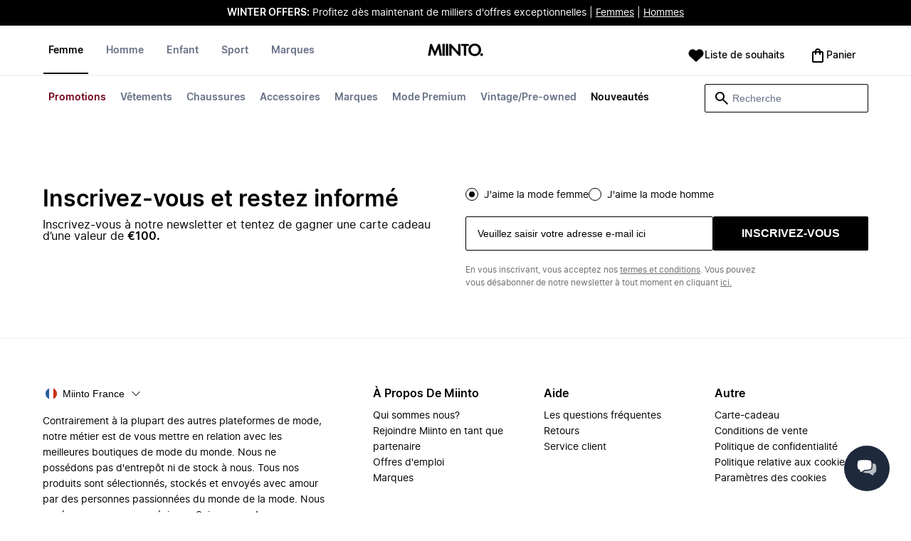

--- FILE ---
content_type: text/html
request_url: https://www.miinto.fr/femme-robes
body_size: 110031
content:
<!doctype html>
<html lang="fr">
  <head>
  <meta charset="UTF-8">
  <meta name="theme-color" content="#ffffff"/>
  <meta name="viewport" content="width=device-width, initial-scale=1.0, maximum-scale=1.0, shrink-to-fit=no" />
  <meta name="google-site-verification" content="" />
  <meta name="msapplication-TileColor" content="#ffffff">
  <meta name="msapplication-TileImage" content="/ms-icon-144x144.png">

  
    <link rel="apple-touch-icon" sizes="57x57" href="/assets/favicons/apple-icon-57x57.png">
    <link rel="apple-touch-icon" sizes="60x60" href="/assets/favicons/apple-icon-60x60.png">
    <link rel="apple-touch-icon" sizes="72x72" href="/assets/favicons/apple-icon-72x72.png">
    <link rel="apple-touch-icon" sizes="76x76" href="/assets/favicons/apple-icon-76x76.png">
    <link rel="apple-touch-icon" sizes="114x114" href="/assets/favicons/apple-icon-114x114.png">
    <link rel="apple-touch-icon" sizes="120x120" href="/assets/favicons/apple-icon-120x120.png">
    <link rel="apple-touch-icon" sizes="144x144" href="/assets/favicons/apple-icon-144x144.png">
    <link rel="apple-touch-icon" sizes="152x152" href="/assets/favicons/apple-icon-152x152.png">
    <link rel="apple-touch-icon" sizes="180x180" href="/assets/favicons/apple-icon-180x180.png">
    <link rel="icon" type="image/png" sizes="192x192" href="/assets/favicons/android-icon-192x192.png">
    <link rel="icon" type="image/png" sizes="32x32" href="/assets/favicons/favicon-32x32.png">
    <link rel="icon" type="image/png" sizes="96x96" href="/assets/favicons/favicon-96x96.png">
    <link rel="icon" type="image/png" sizes="16x16" href="/assets/favicons/favicon-16x16.png">
  

  <link rel="stylesheet" href="/assets/fonts/fonts.css" media="print" onload="this.media='all'">
  <link rel="stylesheet" href="/assets/css/common.css" media="print" onload="this.media='all'">
  <link rel="stylesheet" href="/assets/css/plp.css" media="print" onload="this.media='all'">
  <link rel="stylesheet" href="/assets/css/dixa.css" media="print" onload="this.media='all'">
  <link rel="manifest" href="/assets/manifest/fr.json">
  <style><no value></style>

  <script>
    var internalAnalyticsUrl = "https://api-internal-analytics-uat-global.miinto.net"
  </script>

  <script src="/assets/scripts/internal-analytics-client.js?v=602fe5dbbdc1c395c6f4ae7933750b0f"></script>

  <script defer id="CookieConsent" src="https://policy.app.cookieinformation.com/uc.js" data-culture="FR"></script>
  <script>
    if ("serviceWorker" in navigator) {
      window.addEventListener("load", function () {
        navigator.serviceWorker.register("/static/sw/sw.js", {
          scope: "/",
        });
      });
    }
  </script>

  
    <script id="placeToInsertGTMScriptsBefor"></script>
    <script>
      var dataLayerValuesFromTheServer = [{"page_type":"Other","pageTitle":"Robes • en ligne sur Miinto","pageMetaDescription":"Retrouvez notre sélection de robes. Découvrez sur Miinto la sélection de ce que les meilleures boutiques de mode du monde ont à offrir.","pageMetaKeywords":"","fitpredictor_user_email_hashed":"","device":"Web","pageUrl":"/head_section","userId":0,"currency":"EUR"}];
      if (window.dataLayer) {
          window.dataLayer = window.dataLayer.concat(dataLayerValuesFromTheServer)
      } else {
          var dataLayer = dataLayerValuesFromTheServer;
      }
    </script>
    <style>.async-hide { opacity: 0 !important} </style>
    <script>(function(a,s,y,n,c,h,i,d,e){s.className+=' '+y;h.start=1*new Date;
    h.end=i=function(){s.className=s.className.replace(RegExp(' ?'+y),'')};
    (a[n]=a[n]||[]).hide=h;setTimeout(function(){i();h.end=null},c);h.timeout=c;
    })(window,document.documentElement,'async-hide','dataLayer',4000,
    {'GTM-WRDWDPK':true});</script>

    <!-- Google Tag Manager -->
    <script>(function(w,d,s,l,i){w[l]=w[l]||[];w[l].push({'gtm.start':
    new Date().getTime(),event:'gtm.js'});var f=d.getElementById(s),
    j=d.createElement('script'),dl=l!='dataLayer'?'&l='+l:'';j.async=true;j.src=
    '//www.googletagmanager.com/gtm.js?id='+i+dl+'&gtm_cookies_win=x';
    j.addEventListener('load', function() {
      var _ge = new CustomEvent('gtm_loaded', { bubbles: true });
      d.dispatchEvent(_ge);
    });
    f.parentNode.insertBefore(j,f);
    })(window,document,'placeToInsertGTMScriptsBefor','dataLayer','GTM-WRDWDPK');</script>
    <!-- End Google Tag Manager -->

    <script>
      window.dataLayer = window.dataLayer || [];
      function gtag(){dataLayer.push(arguments);}
      gtag('consent', 'default', {
          ad_storage: 'denied',
          analytics_storage: 'denied',
          wait_for_update: 500,
      });
      gtag('set', 'ads_data_redaction', true);
      gtag('js', new Date());
      gtag('config', 'GTM-WRDWDPK');
    </script>

  <script>
    window.__STRATEGY__ = "plpcategory";
  </script>
  <title>Robes • en ligne sur Miinto</title>
<meta name="description" content="Retrouvez notre sélection de robes. Découvrez sur Miinto la sélection de ce que les meilleures boutiques de mode du monde ont à offrir.">
<meta name="robots" content="index, follow">
<meta property="og:type" content="website" />
<meta property="og:title" content="Robes • en ligne sur Miinto" />
<meta property="og:description" content="Retrouvez notre sélection de robes. Découvrez sur Miinto la sélection de ce que les meilleures boutiques de mode du monde ont à offrir." />
<meta property="og:url" content="https://www.miinto.fr/femme-robes" />
<link rel="canonical" href="https://www.miinto.fr/femme-robes">


</head>
  
  <body>
    <div id="plp">
      <style>--sxs{--sxs:0 t-jIWXJA}@media{:root,.t-jIWXJA{--colors-black8:#262626;--colors-black9:#222222;--colors-black10:#333333;--colors-black11:#6F6F6F;--colors-black12:#000000;--colors-white:#FFFFFF;--colors-steel1:#848c9d;--colors-steel2:#757e91;--colors-steel3:#667085;--colors-steel4:#5b6477;--colors-steel5:#51596a;--colors-grey1:#FCFCFC;--colors-grey2:#F8F8F8;--colors-grey3:#F3F3F3;--colors-grey4:#EDEDED;--colors-grey5:#E8E8E8;--colors-grey6:#E2E2E2;--colors-grey7:#DBDBDB;--colors-grey8:#C7C7C7;--colors-grey9:#8F8F8F;--colors-grey10:#858585;--colors-grey11:#6F6F6F;--colors-grey12:#171717;--colors-beige1:#FDFCFC;--colors-beige2:#F9F7F7;--colors-beige3:#F5F3F3;--colors-beige4:#F0EDED;--colors-beige5:#ECE8E8;--colors-beige6:#E8E2E2;--colors-beige7:#E2DBDB;--colors-beige8:#D3C7C7;--colors-beige9:#9B8F8F;--colors-beige10:#938585;--colors-beige11:#7D6F6F;--colors-beige12:#140606;--colors-burgundy1:#FFFBFD;--colors-burgundy2:#FEF6F9;--colors-burgundy3:#F6EAED;--colors-burgundy4:#F2E3E7;--colors-burgundy5:#EBD4DA;--colors-burgundy6:#DEB8C1;--colors-burgundy7:#D6A6B1;--colors-burgundy8:#CC909D;--colors-burgundy9:#700016;--colors-burgundy10:#66000E;--colors-burgundy11:#520008;--colors-burgundy12:#180004;--colors-tomato1:#FFFCFC;--colors-tomato2:#FFF8F7;--colors-tomato3:#FFF0EE;--colors-tomato4:#FFE6E2;--colors-tomato5:#FDD8D3;--colors-tomato6:#FAC7BE;--colors-tomato7:#F3B0A2;--colors-tomato8:#EA9280;--colors-tomato9:#E54D2E;--colors-tomato10:#DB4324;--colors-tomato11:#CA3214;--colors-tomato12:#341711;--colors-grass1:#FBFEFB;--colors-grass2:#F3FCF3;--colors-grass3:#EBF9EB;--colors-grass4:#DFF3DF;--colors-grass5:#CEEBCF;--colors-grass6:#B7DFBA;--colors-grass7:#97CF9C;--colors-grass8:#65BA75;--colors-grass9:#46A758;--colors-grass10:#3D9A50;--colors-grass11:#297C3B;--colors-grass12:#1B311E;--colors-amber1:#FEFDFB;--colors-amber2:#FFF9ED;--colors-amber3:#FFF4D5;--colors-amber4:#FFECBC;--colors-amber5:#FFE3A2;--colors-amber6:#FFD386;--colors-amber7:#F3BA63;--colors-amber8:#EE9D2B;--colors-amber9:#FFB224;--colors-amber10:#FFA01C;--colors-amber11:#AD5700;--colors-amber12:#4E2009;--colors-blue1:#FBFDFF;--colors-blue2:#F5FAFF;--colors-blue3:#EDF6FF;--colors-blue4:#E1F0FF;--colors-blue5:#CEE7FE;--colors-blue6:#B7D9F8;--colors-blue7:#96C7F2;--colors-blue8:#5EB0EF;--colors-blue9:#0090FF;--colors-blue10:#0081F1;--colors-blue11:#006ADC;--colors-blue12:#00254D;--colors-opacity1:rgba(0, 0, 0, 0.05);--colors-opacity2:rgba(0, 0, 0, 0.1);--colors-opacity3:rgba(0, 0, 0, 0.2);--colors-opacity4:rgba(0, 0, 0, 0.3);--colors-opacity5:rgba(0, 0, 0, 0.4);--colors-opacity6:rgba(0, 0, 0, 0.5);--colors-opacity7:rgba(0, 0, 0, 0.6);--colors-opacity8:rgba(0, 0, 0, 0.7);--colors-opacity9:rgba(0, 0, 0, 0.8);--colors-opacity10:rgba(0, 0, 0, 0.9);--colors-opacity11:rgb(0, 0, 0);--fontSizes-text4Xl:48px;--fontSizes-text3Xl:40px;--fontSizes-text2Xl:32px;--fontSizes-textXl:24px;--fontSizes-textLg:20px;--fontSizes-textBase:16px;--fontSizes-textSm:14px;--fontSizes-textXs:12px;--fontSizes-text2Xs:10px;--fontWeights-regular:400;--fontWeights-medium:500;--fontWeights-semiBold:600;--fontWeights-bold:700;--lineHeights-text4Xl:56px;--lineHeights-text3Xl:48px;--lineHeights-text2Xl:40px;--lineHeights-textXl:36px;--lineHeights-textLg:32px;--lineHeights-textBase:24px;--lineHeights-textSm:22px;--lineHeights-textXs:18px;--lineHeights-text2Xs:16px;--fonts-sans:'Inter', sans-serif}}--sxs{--sxs:1 k-iCEKFz k-ITCFc k-jbPmLQ edypwf}@media{@keyframes k-iCEKFz{0%{transform:scale(1)}50%{transform:scale(1.1)}}@keyframes k-ITCFc{from{transform:translateX(-100%)}to{transform:translateX(0%)}}@keyframes k-jbPmLQ{from{transform:translateX(0%)}to{transform:translateX(-100%)}}*{margin:0;padding:0;box-sizing:border-box}html{touch-action:manipulation}html,body{font-family:'Inter', sans-serif;height:100%;width:100%;-moz-osx-font-smoothing:grayscale;-webkit-font-smoothing:antialiased;text-rendering:optimizeLegibility}a{-webkit-tap-highlight-color:rgba(0, 0, 0, 0)}button{cursor:default;outline:none}}--sxs{--sxs:2 c-bdYtjD c-PJLV c-jMrfUZ c-hFGPfh c-hTWDRh c-gWfLcr c-dgYHFY c-fNBcZn c-jGndQ c-cIdiJW c-fuKDPN c-jtoHJj c-euvwkQ c-cmpvrW c-kSflVB c-bSMcqW c-hHczTq c-jIamXV c-wYbzn c-cpdcLN c-jVwFOG c-bkAZOM c-bPRzGn c-bRmaID c-haUwlz c-fWhZOE c-drilHR c-fkLskC c-iSXmKl c-jMtymh c-gWEtwx c-iUYqsq c-hakyQ c-hOcsoX c-gmHjbo c-CIXfS c-jxHTcr c-gqCOKV c-hfNkDq c-bJAcWD c-fZZjup c-lkeMPY c-hZZYhF c-iQWzLa c-kIEWo c-hobrPJ c-jzRoFo}@media{.c-bdYtjD{width:100%;align-items:center;justify-content:center;text-align:center;position:sticky;top:0;z-index:10}@media (min-width:1025px){.c-bdYtjD{position:relative}}.c-bdYtjD p,.c-bdYtjD span,.c-bdYtjD a{color:var(--colors-white)}.c-jMrfUZ{-webkit-hyphens:auto;hyphens:auto}.c-jMrfUZ a{text-decoration:underline;color:inherit}.c-hFGPfh{width:100%;position:sticky;top:30px;z-index:20;background-color:var(--colors-white)}@media (min-width:801px){.c-hFGPfh{top:32px}}@media (min-width:1025px){.c-hFGPfh{position:relative;top:0}}.c-hTWDRh{max-wwidth:calc(100% - 120px);margin-left:auto;margin-right:auto;padding-bottom:16px;border-bottom:1px solid var(--colors-beige3)}@media (min-width:1025px){.c-hTWDRh{border-bottom:none;padding:24px 60px 0}}@media (min-width:1600px){.c-hTWDRh{max-width:1440px;padding:24px 0 0}}.c-dgYHFY{position:relative;width:100%;display:flex;justify-content:space-between;align-items:center;padding:0 8px;background-color:var(--colors-white)}.c-fNBcZn{cursor:pointer;background-color:var(--colors-white);color:var(--colors-black12);height:48px;width:48px;border-radius:2px;border:none;display:flex;align-items:center;justify-content:center;column-gap:8px}.c-fNBcZn:hover{color:var(--colors-black10)}.c-fNBcZn:hover.icon-button-counter{background-color:var(--colors-burgundy10)}.c-fNBcZn:focus-visible{outline:2px solid var(--colors-blue7);outline-offset:1px}.c-fNBcZn:active{background-color:var(--colors-white);color:var(--colors-black11)}.c-fNBcZn:active.icon-button-counter{background-color:var(--colors-burgundy11)}.c-fNBcZn:disabled{background-color:var(--colors-white);color:var(--colors-black11);cursor:not-allowed}.c-fNBcZn:disabled.icon-button-counter{background-color:var(--colors-black11)}.c-cIdiJW{text-decoration:none}.c-jGndQ{position:absolute;top:50%;left:50%;transform:translate(-50%,-50%)}.c-fuKDPN{display:flex;;justify-content:flex-end}.c-cmpvrW{position:relative}.c-kSflVB{display:flex;justify-content:space-between;align-items:center;gap:16px}.c-bSMcqW{position:relative;width:100%}.c-hHczTq{position:absolute;top:50%;transform:translateY(-50%);cursor:pointer}.c-jIamXV{width:100%;font-size:var(--fontSizes-textSm);line-height:var(--lineHeights-textSm);background:var(--colors-white);color:var(--colors-black12);height:40px;border-radius:2px;border:1px solid var(--colors-black12)}.c-jIamXV::-webkit-search-cancel-button,.c-jIamXV::-webkit-search-decoration,.c-jIamXV::-webkit-search-results-button,.c-jIamXV::-webkit-search-results-decoration{display:none}.c-jIamXV::placeholder{opacity:1;color:var(--colors-steel3)}.c-jIamXV:hover{color:var(--colors-black10)}@media (min-width:1025px){.c-jIamXV:hover{box-shadow:0 0 0 1px var(--colors-black10)}}.c-jIamXV:focus,.c-cmpvrW:focus-within .c-jIamXV{outline:none;box-shadow:none;color:var(--colors-black12)}.c-euvwkQ{padding:0 20px}.c-jtoHJj{z-index:-1;transition:margin-top 0.3s, opacity 0.3s}.c-wYbzn{position:fixed;top:0;left:0;width:100vw;height:100dvh;background-color:rgba(0, 0, 0, 0.5);transition:opacity 200ms ease-in-out;opacity:0;pointer-events:none}.c-cpdcLN{position:fixed;top:0;display:flex;flex-direction:column;gap:24px;width:calc(100% - 28px);background-color:var(--colors-white);height:100dvh;padding:16px;transform:translateX(-100%)}.c-jVwFOG{display:flex;align-items:center;justify-content:space-between}.c-bkAZOM{width:24px;height:24px}.c-bPRzGn{display:flex;flex-direction:column;gap:24px;height:100%;overflow:hidden}.c-bRmaID{list-style:none;display:flex;flex-direction:row;align-items:flex-start;gap:24px;border-bottom:1px solid var(--colors-grey4);min-height:44px;overflow-y:auto}.c-haUwlz{display:block;color:var(--colors-steel3);font-weight:var(--fontWeights-semiBold);font-size:var(--fontSizes-textSm);line-height:var(--lineHeights-textSm);border-bottom:2px solid transparent;padding:0 0 19px;background:transparent;border:none;cursor:pointer;text-decoration:none}.c-fWhZOE{list-style:none;display:flex;flex-direction:column;flex-grow:1;overflow-y:auto}.c-drilHR{display:flex;justify-content:space-between;align-items:center;color:var(--colors-black12);font-size:var(--fontSizes-textSm);font-weight:var(--fontWeights-semiBold);line-height:var(--lineHeights-textSm);padding-top:8px;padding-bottom:8px;text-decoration:none}.c-fkLskC{list-style:none;display:flex;flex-direction:column;gap:16px;padding-top:24px;border-top:1px solid var(--colors-grey4);margin-top:auto;height:auto}.c-iSXmKl{color:var(--colors-black12);font-weight:var(--fontWeights-regular);font-size:var(--fontSizes-textSm);line-height:var(--lineHeights-textSm);text-decoration:none}.c-gWfLcr{display:flex;flex-direction:column;position:relative;z-index:20;width:100%}.c-gWEtwx{display:flex;justify-content:flex-start;position:relative;min-height:44px;flex:1}.c-gWEtwx > ul{margin-right:16px}.c-gWEtwx ul:last-of-type{margin-right:0}.c-iUYqsq{display:flex;justify-content:flex-start;flex-direction:row;list-style:none}.c-hakyQ{display:block}.c-hOcsoX{display:inline-block;outline:none;cursor:pointer;font-size:var(--fontSizes-textSm);line-height:var(--lineHeights-textSm);font-weight:var(--fontWeights-semiBold);text-decoration-line:none}.c-gmHjbo{width:max-content;display:none;justify-content:flex-start;flex-direction:row;list-style:none;position:absolute;top:44px;padding-top:14px;padding-bottom:14px;left:0}.c-gmHjbo > *{margin-right:4px}.c-gmHjbo li:last-of-type{margin-right:0}.c-CIXfS{position:absolute;width:100vw;margin-top:14px;background:var(--colors-white);padding:18px 68px 36px;border-bottom:1px solid var(--colors-beige3);border-top:2px solid var(--colors-beige3);z-index:20}@media (min-width:1025px){.c-CIXfS{left:-60px;padding:18px 68px 36px}}@media (min-width:1600px){.c-CIXfS{left:calc((100vw - 1440px) / -2)}}.c-jxHTcr{display:flex;justify-content:flex-start;align-items:flex-start;flex-wrap:wrap;gap:16px;margin-left:auto;margin-right:auto;width:100%}.c-jxHTcr > *{width:220px}@media (min-width:1600px){.c-jxHTcr{padding-left:8px;padding-right:8px;max-width:1440px}}.c-gqCOKV{padding:4px 0;display:flex;flex-direction:column;row-gap:8px}.c-hfNkDq{display:flex;flex-direction:column;row-gap:8px}.c-bJAcWD{list-style:none;font-weight:var(--fontWeights-regular)}.c-fZZjup{font-size:var(--fontSizes-textSm);line-height:var(--lineHeights-textSm);transition:background 300ms;cursor:pointer;text-decoration-line:none;padding:4px 0;outline:none}.c-lkeMPY{flex:1;display:flex;justify-content:flex-end;align-items:baseline}.c-hZZYhF{position:relative;background-color:var(--colors-white);min-height:48px;border-radius:2px;border:none;display:inline-flex;align-items:center;justify-content:center;column-gap:8px;color:var(--colors-black12);cursor:pointer;padding-left:16px;padding-right:16px;text-decoration:none}.c-hZZYhF:hover{color:var(--colors-black10)}.c-hZZYhF:hover .c-bzUdWo{background-color:var(--colors-burgundy10)}.c-hZZYhF:focus-visible{outline:2px solid var(--colors-blue7);outline-offset:1px}.c-hZZYhF:active{background-color:var(--colors-white);color:var(--colors-black11)}.c-hZZYhF:active .c-bzUdWo{background-color:var(--colors-burgundy11)}.c-hZZYhF:disabled{background-color:var(--colors-white);color:var(--colors-black11);cursor:not-allowed}.c-hZZYhF:disabled .c-bzUdWo{background-color:var(--colors-black11)}.c-iQWzLa{font-size:var(--fontSizes-textBase);line-height:var(--lineHeights-textBase);font-weight:var(--fontWeights-medium)}.c-kIEWo{display:inline;position:relative}.c-kIEWo .c-hZZYhF{z-index:20;border-width:2px 2px 0px 2px;border-radius:2px 2px 0px 0px;border-style:solid}.c-hobrPJ{position:absolute;top:58px}.c-jMtymh{display:flex;justify-content:space-between;align-items:flex-start;position:relative}@media (min-width:1025px){.c-jMtymh{min-height:108px}}.c-jzRoFo{display:none;position:absolute;width:100%;left:0;top:69px;border:1px solid var(--colors-grey3)}}--sxs{--sxs:3 c-PJLV-hyPGYo-size-small c-jMrfUZ-dYJjti-weight-regular c-jMrfUZ-cWyRje-size-textXs c-PJLV-dHfCCy-size-medium c-PJLV-jzpQJo-size-large c-jMrfUZ-hBPrlC-size-textSm c-fNBcZn-cmpvrW-position-relative c-jtoHJj-ecFJRE-isScrolling-false c-hHczTq-jWtlNf-size-xs c-jIamXV-cnZPbs-size-xs c-haUwlz-jXCMkU-active-true c-drilHR-cfraru-variant-primary c-hOcsoX-cKAwkL-variant-primary c-gmHjbo-dhzjXW-visible-true c-hOcsoX-jowzJi-variant-secondary c-CIXfS-kBYYkb-visible-false c-fZZjup-dFZANM-variant-external c-fZZjup-jAZbuB-variant-default c-hZZYhF-jIGKny-variant-header c-kIEWo-hkfENb-isOpen-false c-hobrPJ-czsSGP-position-right}@media{.c-PJLV-hyPGYo-size-small{padding:6px}.c-jMrfUZ-dYJjti-weight-regular{font-weight:var(--fontWeights-regular)}.c-jMrfUZ-cWyRje-size-textXs{font-size:var(--fontSizes-textXs);line-height:var(--lineHeights-textXs)}.c-PJLV-dHfCCy-size-medium{padding:7px;column-gap:10px}.c-PJLV-jzpQJo-size-large{padding:7px;column-gap:12px}.c-jMrfUZ-hBPrlC-size-textSm{font-size:var(--fontSizes-textSm);line-height:var(--lineHeights-textSm)}.c-fNBcZn-cmpvrW-position-relative{position:relative}.c-hHczTq-jWtlNf-size-xs{left:12px}.c-jIamXV-cnZPbs-size-xs{padding-left:42px;padding-right:42px}.c-jtoHJj-ecFJRE-isScrolling-false{margin-top:0px;opacity:1}.c-haUwlz-jXCMkU-active-true{color:var(--colors-black12);border-bottom:2px solid var(--colors-black12)}.c-drilHR-cfraru-variant-primary{font-size:var(--fontSizes-textSm)}.c-hOcsoX-cKAwkL-variant-primary{padding:0 8px 20px;---shadowColor:transparent;box-shadow:0 3px 0 -1px var(---shadowColor);transition:box-shadow 300ms;color:var(--colors-steel3);background:var(--colors-white)}.c-hOcsoX-cKAwkL-variant-primary:hover{---shadowColor:var(--colors-black12);color:var(--colors-black12)}.c-hOcsoX-cKAwkL-variant-primary:active{---shadowColor:var(--colors-black11);color:var(--colors-black11)}.c-hOcsoX-cKAwkL-variant-primary:focus-visible{outline:2px solid var(--colors-blue7);outline-offset:1px}.c-gmHjbo-dhzjXW-visible-true{display:flex}.c-hOcsoX-jowzJi-variant-secondary{padding:8px;color:var(--colors-steel3);background:var(--colors-white)}.c-hOcsoX-jowzJi-variant-secondary:hover{color:var(--colors-steel5)}.c-hOcsoX-jowzJi-variant-secondary:active{color:var(--colors-steel4)}.c-hOcsoX-jowzJi-variant-secondary:focus-visible{background-color:var(--colors-blue3)}.c-CIXfS-kBYYkb-visible-false{display:none}.c-fZZjup-dFZANM-variant-external:hover{text-decoration-line:underline}.c-fZZjup-dFZANM-variant-external:focus-visible{text-decoration:underline;background:var(--colors-blue3)}.c-fZZjup-dFZANM-variant-external:active{text-decoration:underline;color:var(--colors-black11)}.c-fZZjup-jAZbuB-variant-default:hover{color:var(--colors-black10);text-decoration-line:underline}.c-fZZjup-jAZbuB-variant-default:focus-visible{text-decoration:underline;background:var(--colors-blue3)}.c-fZZjup-jAZbuB-variant-default:active{text-decoration:underline;color:var(--colors-black11)}.c-hZZYhF-jIGKny-variant-header{min-height:34px}.c-hZZYhF-jIGKny-variant-header .c-bzUdWo{top:0}.c-hZZYhF-jIGKny-variant-header .c-iQWzLa{font-size:var(--fontSizes-textSm);line-height:var(--lineHeights-textSm);font-weight:var(--fontWeights-medium)}.c-kIEWo-hkfENb-isOpen-false .c-hZZYhF{border-color:transparent}.c-hobrPJ-czsSGP-position-right{right:0}}--sxs{--sxs:4 c-hHczTq-jSbexE-size-sm c-hHczTq-fFHmqo-size-md c-hHczTq-kYDDEP-size-lg c-jIamXV-jlmIOD-size-sm c-jIamXV-foiScX-size-md c-jIamXV-jzsFHz-size-lg c-jzRoFo-fheUDw-isVisible-true}@media{@media (min-width:481px){.c-hHczTq-jSbexE-size-sm{left:12px}}@media (min-width:801px){.c-hHczTq-fFHmqo-size-md{left:12px}}@media (min-width:1025px){.c-hHczTq-kYDDEP-size-lg{left:12px}}@media (min-width:481px){.c-jIamXV-jlmIOD-size-sm{padding-left:42px;padding-right:42px}}@media (min-width:801px){.c-jIamXV-foiScX-size-md{padding-left:42px;padding-right:42px}}@media (min-width:1025px){.c-jIamXV-jzsFHz-size-lg{padding-left:38px;padding-right:30px;width:230px;height:40px}}@media (min-width:1025px){.c-jIamXV-jzsFHz-size-lg:focus,.c-cmpvrW:focus-within .c-jIamXV-jzsFHz-size-lg{box-shadow:0 0 0 1px var(--colors-black12)}}@media (min-width:1025px){.c-jIamXV-jzsFHz-size-lg:focus::placeholder,.c-cmpvrW:focus-within .c-jIamXV-jzsFHz-size-lg::placeholder{color:var(--colors-steel3)}}@media (min-width:1025px){.c-jzRoFo-fheUDw-isVisible-true{display:block}}}--sxs{--sxs:6 c-bdYtjD-inVHKY-css c-fNBcZn-ilexLGO-css c-drilHR-ihDgDmc-css c-drilHR-iTGGkD-css c-drilHR-iiZJyeq-css c-hOcsoX-iejQzbb-css c-hOcsoX-igQHlOs-css c-fZZjup-ibdDtCs-css c-fZZjup-ikBvgqv-css c-fZZjup-iJzunS-css c-fZZjup-ietXtMo-css c-hOcsoX-iisgyOJ-css c-fZZjup-ieBVShz-css c-hOcsoX-ijBEONu-css}@media{@initial{.c-bdYtjD-inVHKY-css{display:flex;background-color:#000000}}@media (min-width:360px){.c-bdYtjD-inVHKY-css{display:flex;background-color:#000000}}@media (min-width:481px){.c-bdYtjD-inVHKY-css{display:flex;background-color:#000000}}@media (min-width:801px){.c-bdYtjD-inVHKY-css{display:flex;background-color:#000000}}@media (min-width:1025px){.c-bdYtjD-inVHKY-css{display:flex;background-color:#000000}}@media (min-width:1600px){.c-bdYtjD-inVHKY-css{display:flex;background-color:#000000}}.c-fNBcZn-ilexLGO-css{width:34px}@media (min-width:360px){.c-drilHR-ihDgDmc-css{color:#700017}}@media (min-width:360px){.c-drilHR-ihDgDmc-css:hover{color:#700017}}.c-drilHR-ihDgDmc-css{font-weight:bold}.c-drilHR-iiZJyeq-css{font-weight:bold}@media (min-width:801px){.c-hOcsoX-igQHlOs-css{color:#700017}}@media (min-width:801px){.c-hOcsoX-igQHlOs-css:hover{color:#700017;---shadowColor:#700017}}.c-hOcsoX-igQHlOs-css{font-weight:bold}.c-fZZjup-ibdDtCs-css{color:var(--colors-black12);font-weight:var(--fontWeights-regular)}@media (min-width:801px){.c-fZZjup-ibdDtCs-css{color:#700017}}@media (min-width:801px){.c-fZZjup-ibdDtCs-css:hover{color:#700017;---shadowColor:#700017}}.c-fZZjup-ibdDtCs-css{font-weight:bold}.c-fZZjup-ikBvgqv-css{color:var(--colors-black12);font-weight:var(--fontWeights-regular)}.c-fZZjup-iJzunS-css{color:var(--colors-black12);font-weight:var(--fontWeights-regular);font-weight:bold}.c-fZZjup-ietXtMo-css{color:var(--colors-black12);font-weight:var(--fontWeights-regular)}@media (min-width:801px){.c-fZZjup-ietXtMo-css{color:#000000}}@media (min-width:801px){.c-fZZjup-ietXtMo-css:hover{color:#000000;---shadowColor:#000000}}@media (min-width:801px){.c-hOcsoX-iisgyOJ-css{color:#000000}}@media (min-width:801px){.c-hOcsoX-iisgyOJ-css:hover{color:#000000;---shadowColor:#000000}}.c-hOcsoX-iisgyOJ-css{font-weight:bold}.c-fZZjup-ieBVShz-css{color:var(--colors-black12);font-weight:var(--fontWeights-regular)}@media (min-width:801px){.c-fZZjup-ieBVShz-css{color:#000000}}@media (min-width:801px){.c-fZZjup-ieBVShz-css:hover{color:#000000;---shadowColor:#000000}}.c-hOcsoX-ijBEONu-css{font-weight:bold}}.fresnel-container{margin:0;padding:0;}
@media not all and (min-width:0px) and (max-width:480.98px){.fresnel-at-xs{display:none!important;}}
@media not all and (min-width:481px) and (max-width:800.98px){.fresnel-at-sm{display:none!important;}}
@media not all and (min-width:801px) and (max-width:1024.98px){.fresnel-at-md{display:none!important;}}
@media not all and (min-width:1025px){.fresnel-at-lg{display:none!important;}}
@media not all and (max-width:480.98px){.fresnel-lessThan-sm{display:none!important;}}
@media not all and (max-width:800.98px){.fresnel-lessThan-md{display:none!important;}}
@media not all and (max-width:1024.98px){.fresnel-lessThan-lg{display:none!important;}}
@media not all and (min-width:481px){.fresnel-greaterThan-xs{display:none!important;}}
@media not all and (min-width:801px){.fresnel-greaterThan-sm{display:none!important;}}
@media not all and (min-width:1025px){.fresnel-greaterThan-md{display:none!important;}}
@media not all and (min-width:0px){.fresnel-greaterThanOrEqual-xs{display:none!important;}}
@media not all and (min-width:481px){.fresnel-greaterThanOrEqual-sm{display:none!important;}}
@media not all and (min-width:801px){.fresnel-greaterThanOrEqual-md{display:none!important;}}
@media not all and (min-width:1025px){.fresnel-greaterThanOrEqual-lg{display:none!important;}}
@media not all and (min-width:0px) and (max-width:480.98px){.fresnel-between-xs-sm{display:none!important;}}
@media not all and (min-width:0px) and (max-width:800.98px){.fresnel-between-xs-md{display:none!important;}}
@media not all and (min-width:0px) and (max-width:1024.98px){.fresnel-between-xs-lg{display:none!important;}}
@media not all and (min-width:481px) and (max-width:800.98px){.fresnel-between-sm-md{display:none!important;}}
@media not all and (min-width:481px) and (max-width:1024.98px){.fresnel-between-sm-lg{display:none!important;}}
@media not all and (min-width:801px) and (max-width:1024.98px){.fresnel-between-md-lg{display:none!important;}}</style>
      <div class="mf-main-top-sticky">
        <div id="mf-plp-header-root"><div class="c-bdYtjD c-bdYtjD-inVHKY-css"><div class="fresnel-container fresnel-lessThan-md fresnel-:R5:"><div class="c-PJLV c-PJLV-hyPGYo-size-small"><div class="c-jMrfUZ c-jMrfUZ-dYJjti-weight-regular c-jMrfUZ-cWyRje-size-textXs"><p><strong style="color: rgb(255, 255, 255);">WINTER OFFERS:</strong><span style="color: rgb(255, 255, 255);"> Offres exceptionnelles | </span><a href="https://www.miinto.fr/femme/sale" rel="noopener noreferrer" target="_blank" style="color: rgb(255, 255, 255);">Femmes</a><span style="color: rgb(255, 255, 255);"> | </span><a href="https://www.miinto.fr/homme/sale" rel="noopener noreferrer" target="_blank" style="color: rgb(255, 255, 255);">Hommes</a></p></div></div></div><div class="fresnel-container fresnel-at-md fresnel-:R9:"><div class="c-PJLV c-PJLV-dHfCCy-size-medium"><div class="c-jMrfUZ c-jMrfUZ-dYJjti-weight-regular c-jMrfUZ-cWyRje-size-textXs"><p><strong style="color: rgb(255, 255, 255);">WINTER OFFERS:</strong><span style="color: rgb(255, 255, 255);"> Offres exceptionnelles | </span><a href="https://www.miinto.fr/femme/sale" rel="noopener noreferrer" target="_blank" style="color: rgb(255, 255, 255);">Femmes</a><span style="color: rgb(255, 255, 255);"> | </span><a href="https://www.miinto.fr/homme/sale" rel="noopener noreferrer" target="_blank" style="color: rgb(255, 255, 255);">Hommes</a></p></div></div></div><div class="fresnel-container fresnel-greaterThanOrEqual-lg fresnel-:Rd:"><div class="c-PJLV c-PJLV-jzpQJo-size-large"><div class="c-jMrfUZ c-jMrfUZ-dYJjti-weight-regular c-jMrfUZ-hBPrlC-size-textSm"><p><strong style="color: rgb(255, 255, 255);">WINTER OFFERS:</strong><span style="color: rgb(255, 255, 255);"> Profitez dès maintenant de milliers d'offres exceptionnelles | </span><a href="https://www.miinto.fr/femme/sale" rel="noopener noreferrer" target="_blank" style="color: rgb(255, 255, 255);">Femmes</a><span style="color: rgb(255, 255, 255);"> | </span><a href="https://www.miinto.fr/homme/sale" rel="noopener noreferrer" target="_blank" style="color: rgb(255, 255, 255);">Hommes</a></p></div></div></div></div><header data-testid="header" class="c-hFGPfh"><div class="c-hTWDRh"><div class="fresnel-container fresnel-lessThan-lg fresnel-:R2m: c-gWfLcr"><div data-testid="mobile-header-logo-row" class="c-dgYHFY"><button title="Open menu" data-testid="icon-button" class="c-fNBcZn c-fNBcZn-cmpvrW-position-relative"><svg xmlns="http://www.w3.org/2000/svg" fill="currentColor" aria-hidden="true" viewBox="0 0 24 24" width="24" height="24"><path fill-rule="evenodd" d="M2.3 5.08C2.3 4.69341 2.6134 4.38 3 4.38H21C21.3866 4.38 21.7 4.69341 21.7 5.08C21.7 5.4666 21.3866 5.78 21 5.78H3C2.6134 5.78 2.3 5.4666 2.3 5.08ZM2.3 12.0031C2.3 11.6165 2.6134 11.3031 3 11.3031H21C21.3866 11.3031 21.7 11.6165 21.7 12.0031C21.7 12.3897 21.3866 12.7031 21 12.7031H3C2.6134 12.7031 2.3 12.3897 2.3 12.0031ZM3 18.2262C2.6134 18.2262 2.3 18.5396 2.3 18.9262C2.3 19.3128 2.6134 19.6262 3 19.6262H21C21.3866 19.6262 21.7 19.3128 21.7 18.9262C21.7 18.5396 21.3866 18.2262 21 18.2262H3Z" clip-rule="evenodd"></path></svg></button><a href="https://www.miinto.fr" title="Miinto Home" class="c-cIdiJW c-jGndQ"><div class="fresnel-container fresnel-lessThan-md fresnel-:R1cqm:"><svg width="88" height="20" viewBox="0 0 140 32" fill="none" xmlns="http://www.w3.org/2000/svg"><path d="M12.9826 2.60278H16.7596L23.8711 19.6376L31.3031 2.60278H35.0801L39.5784 29.3972H34.2753L31.8641 12.885L24.6725 29.3972H22.9059L16.0348 12.885L13.3031 29.3972H8L12.9826 2.60278Z" fill="black"></path><path d="M45.892 2.60278V29.3972H40.669V2.60278H45.892Z" fill="black"></path><path d="M53.5749 2.60278V29.3972H48.3519V2.60278H53.5749Z" fill="black"></path><path d="M56.0349 29.3972V2.60278H59.6516L75.9617 20.4808V2.60278H81.1847V29.3972H77.568L61.2578 11.4808V29.3972H56.0349V29.3972Z" fill="black"></path><path d="M94.0418 7.10104V29.3972H88.8188V7.10104H82.7944V2.60278H100.07V7.10104H94.0418Z" fill="black"></path><path fill-rule="evenodd" clip-rule="evenodd" d="M113.247 30C121.686 30 127.551 24.1777 127.551 16.0209C127.551 7.86411 121.686 2 113.247 2C104.808 2 98.9443 7.86411 98.9443 16.0209C98.9443 24.1742 104.812 30 113.247 30ZM113.247 6.74219C118.47 6.74219 122.167 10.5958 122.167 16.0209C122.167 21.446 118.47 25.2614 113.247 25.2614C108.024 25.2614 104.328 21.4425 104.328 16.0209C104.328 10.5993 108.024 6.74219 113.247 6.74219Z" fill="black"></path><path d="M128.77 23.655C130.537 23.655 131.902 25.0209 131.902 26.7874C131.902 28.554 130.537 29.9198 128.77 29.9198C127.003 29.9198 125.638 28.554 125.638 26.7874C125.634 25.0209 127 23.655 128.77 23.655Z" fill="black"></path></svg></div><div class="fresnel-container fresnel-greaterThanOrEqual-md fresnel-:R2cqm:"><svg width="88" height="20" viewBox="0 0 140 32" fill="none" xmlns="http://www.w3.org/2000/svg"><path d="M12.9826 2.60278H16.7596L23.8711 19.6376L31.3031 2.60278H35.0801L39.5784 29.3972H34.2753L31.8641 12.885L24.6725 29.3972H22.9059L16.0348 12.885L13.3031 29.3972H8L12.9826 2.60278Z" fill="black"></path><path d="M45.892 2.60278V29.3972H40.669V2.60278H45.892Z" fill="black"></path><path d="M53.5749 2.60278V29.3972H48.3519V2.60278H53.5749Z" fill="black"></path><path d="M56.0349 29.3972V2.60278H59.6516L75.9617 20.4808V2.60278H81.1847V29.3972H77.568L61.2578 11.4808V29.3972H56.0349V29.3972Z" fill="black"></path><path d="M94.0418 7.10104V29.3972H88.8188V7.10104H82.7944V2.60278H100.07V7.10104H94.0418Z" fill="black"></path><path fill-rule="evenodd" clip-rule="evenodd" d="M113.247 30C121.686 30 127.551 24.1777 127.551 16.0209C127.551 7.86411 121.686 2 113.247 2C104.808 2 98.9443 7.86411 98.9443 16.0209C98.9443 24.1742 104.812 30 113.247 30ZM113.247 6.74219C118.47 6.74219 122.167 10.5958 122.167 16.0209C122.167 21.446 118.47 25.2614 113.247 25.2614C108.024 25.2614 104.328 21.4425 104.328 16.0209C104.328 10.5993 108.024 6.74219 113.247 6.74219Z" fill="black"></path><path d="M128.77 23.655C130.537 23.655 131.902 25.0209 131.902 26.7874C131.902 28.554 130.537 29.9198 128.77 29.9198C127.003 29.9198 125.638 28.554 125.638 26.7874C125.634 25.0209 127 23.655 128.77 23.655Z" fill="black"></path></svg></div></a><div class="c-fuKDPN"><a title="Liste de souhaits" href="/wishlist" data-testid="icon-button" class="c-fNBcZn c-fNBcZn-cmpvrW-position-relative c-fNBcZn-ilexLGO-css"><svg xmlns="http://www.w3.org/2000/svg" fill="currentColor" aria-hidden="true" viewBox="0 0 24 24" width="24" height="24"><path d="M4.03927 12.2142L11.9993 19.4244L19.9593 12.2142C21.9247 10.2373 21.4897 7.30562 19.7962 5.61725C18.9624 4.78595 17.851 4.29337 16.6164 4.38093C15.3817 4.46849 13.9329 5.14347 12.4493 6.82561C12.3354 6.95476 12.1715 7.02874 11.9993 7.02874C11.8271 7.02874 11.6632 6.95476 11.5493 6.82561C10.0658 5.14355 8.61474 4.46627 7.37705 4.37659C6.13938 4.28692 5.0253 4.77747 4.19016 5.60672C2.49532 7.28962 2.05754 10.221 4.03927 12.2142ZM11.9993 5.5482C10.5012 4.02449 8.94313 3.28692 7.46377 3.17973C5.83564 3.06176 4.39254 3.71469 3.34464 4.7552C1.27629 6.80896 0.643144 10.5151 3.20091 13.0729C3.2079 13.0799 3.21505 13.0867 3.22237 13.0933L11.5965 20.6786C11.8251 20.8857 12.1735 20.8857 12.4021 20.6786L20.7762 13.0933C20.7835 13.0867 20.7907 13.0799 20.7977 13.0729C23.3415 10.5291 22.7055 6.82327 20.6434 4.76743C19.598 3.72517 18.1579 3.06859 16.5315 3.18393C15.0537 3.28874 13.4971 4.02483 11.9993 5.5482Z"></path></svg></a><a title="Panier" href="/checkout-step-1" data-testid="icon-button" class="c-fNBcZn c-fNBcZn-cmpvrW-position-relative"><svg xmlns="http://www.w3.org/2000/svg" fill="currentColor" aria-hidden="true" viewBox="0 0 24 24" width="24" height="24"><path d="M6 22C5.45 22 4.97917 21.8042 4.5875 21.4125C4.19583 21.0208 4 20.55 4 20V8C4 7.45 4.19583 6.97917 4.5875 6.5875C4.97917 6.19583 5.45 6 6 6H8C8 4.9 8.39167 3.95833 9.175 3.175C9.95833 2.39167 10.9 2 12 2C13.1 2 14.0417 2.39167 14.825 3.175C15.6083 3.95833 16 4.9 16 6H18C18.55 6 19.0208 6.19583 19.4125 6.5875C19.8042 6.97917 20 7.45 20 8V20C20 20.55 19.8042 21.0208 19.4125 21.4125C19.0208 21.8042 18.55 22 18 22H6ZM6 20H18V8H16V10C16 10.2833 15.9042 10.5208 15.7125 10.7125C15.5208 10.9042 15.2833 11 15 11C14.7167 11 14.4792 10.9042 14.2875 10.7125C14.0958 10.5208 14 10.2833 14 10V8H10V10C10 10.2833 9.90417 10.5208 9.7125 10.7125C9.52083 10.9042 9.28333 11 9 11C8.71667 11 8.47917 10.9042 8.2875 10.7125C8.09583 10.5208 8 10.2833 8 10V8H6V20ZM10 6H14C14 5.45 13.8042 4.97917 13.4125 4.5875C13.0208 4.19583 12.55 4 12 4C11.45 4 10.9792 4.19583 10.5875 4.5875C10.1958 4.97917 10 5.45 10 6Z"></path></svg></a></div></div><div class="c-jtoHJj c-jtoHJj-ecFJRE-isScrolling-false"><div web-analytics-classname="nav_search_bar" web-analytics-id="nav_search_bar" class="c-cmpvrW c-euvwkQ" data-testid="search"><div class="c-kSflVB"><div class="c-bSMcqW"><svg xmlns="http://www.w3.org/2000/svg" fill="currentColor" aria-hidden="true" viewBox="0 0 24 24" width="24px" height="24px" web-analytics-classname="nav_search_icon" web-analytics-id="nav_search_icon" class="c-hHczTq c-hHczTq-jWtlNf-size-xs c-hHczTq-jSbexE-size-sm c-hHczTq-fFHmqo-size-md c-hHczTq-kYDDEP-size-lg"><path d="M19.6 21L13.3 14.7C12.8 15.1 12.225 15.4167 11.575 15.65C10.925 15.8833 10.2333 16 9.5 16C7.68333 16 6.14583 15.3708 4.8875 14.1125C3.62917 12.8542 3 11.3167 3 9.5C3 7.68333 3.62917 6.14583 4.8875 4.8875C6.14583 3.62917 7.68333 3 9.5 3C11.3167 3 12.8542 3.62917 14.1125 4.8875C15.3708 6.14583 16 7.68333 16 9.5C16 10.2333 15.8833 10.925 15.65 11.575C15.4167 12.225 15.1 12.8 14.7 13.3L21 19.6L19.6 21ZM9.5 14C10.75 14 11.8125 13.5625 12.6875 12.6875C13.5625 11.8125 14 10.75 14 9.5C14 8.25 13.5625 7.1875 12.6875 6.3125C11.8125 5.4375 10.75 5 9.5 5C8.25 5 7.1875 5.4375 6.3125 6.3125C5.4375 7.1875 5 8.25 5 9.5C5 10.75 5.4375 11.8125 6.3125 12.6875C7.1875 13.5625 8.25 14 9.5 14Z"></path></svg><input data-testid="mobile-search-input" type="search" placeholder="Recherche" class="c-jIamXV c-jIamXV-cnZPbs-size-xs c-jIamXV-jlmIOD-size-sm c-jIamXV-foiScX-size-md c-jIamXV-jzsFHz-size-lg search-input" value=""/></div></div></div></div><div class="c-wYbzn"></div><div data-testid="mobile-navigation" class="c-cpdcLN"><div class="c-jVwFOG"><a type="miintoBlack" link="https://www.miinto.fr" title="Miinto Home" class="c-cIdiJW"><div class="fresnel-container fresnel-lessThan-md fresnel-:R5dqm:"><svg width="88" height="20" viewBox="0 0 140 32" fill="none" xmlns="http://www.w3.org/2000/svg"><path d="M12.9826 2.60278H16.7596L23.8711 19.6376L31.3031 2.60278H35.0801L39.5784 29.3972H34.2753L31.8641 12.885L24.6725 29.3972H22.9059L16.0348 12.885L13.3031 29.3972H8L12.9826 2.60278Z" fill="black"></path><path d="M45.892 2.60278V29.3972H40.669V2.60278H45.892Z" fill="black"></path><path d="M53.5749 2.60278V29.3972H48.3519V2.60278H53.5749Z" fill="black"></path><path d="M56.0349 29.3972V2.60278H59.6516L75.9617 20.4808V2.60278H81.1847V29.3972H77.568L61.2578 11.4808V29.3972H56.0349V29.3972Z" fill="black"></path><path d="M94.0418 7.10104V29.3972H88.8188V7.10104H82.7944V2.60278H100.07V7.10104H94.0418Z" fill="black"></path><path fill-rule="evenodd" clip-rule="evenodd" d="M113.247 30C121.686 30 127.551 24.1777 127.551 16.0209C127.551 7.86411 121.686 2 113.247 2C104.808 2 98.9443 7.86411 98.9443 16.0209C98.9443 24.1742 104.812 30 113.247 30ZM113.247 6.74219C118.47 6.74219 122.167 10.5958 122.167 16.0209C122.167 21.446 118.47 25.2614 113.247 25.2614C108.024 25.2614 104.328 21.4425 104.328 16.0209C104.328 10.5993 108.024 6.74219 113.247 6.74219Z" fill="black"></path><path d="M128.77 23.655C130.537 23.655 131.902 25.0209 131.902 26.7874C131.902 28.554 130.537 29.9198 128.77 29.9198C127.003 29.9198 125.638 28.554 125.638 26.7874C125.634 25.0209 127 23.655 128.77 23.655Z" fill="black"></path></svg></div><div class="fresnel-container fresnel-greaterThanOrEqual-md fresnel-:R9dqm:"><svg width="88" height="20" viewBox="0 0 140 32" fill="none" xmlns="http://www.w3.org/2000/svg"><path d="M12.9826 2.60278H16.7596L23.8711 19.6376L31.3031 2.60278H35.0801L39.5784 29.3972H34.2753L31.8641 12.885L24.6725 29.3972H22.9059L16.0348 12.885L13.3031 29.3972H8L12.9826 2.60278Z" fill="black"></path><path d="M45.892 2.60278V29.3972H40.669V2.60278H45.892Z" fill="black"></path><path d="M53.5749 2.60278V29.3972H48.3519V2.60278H53.5749Z" fill="black"></path><path d="M56.0349 29.3972V2.60278H59.6516L75.9617 20.4808V2.60278H81.1847V29.3972H77.568L61.2578 11.4808V29.3972H56.0349V29.3972Z" fill="black"></path><path d="M94.0418 7.10104V29.3972H88.8188V7.10104H82.7944V2.60278H100.07V7.10104H94.0418Z" fill="black"></path><path fill-rule="evenodd" clip-rule="evenodd" d="M113.247 30C121.686 30 127.551 24.1777 127.551 16.0209C127.551 7.86411 121.686 2 113.247 2C104.808 2 98.9443 7.86411 98.9443 16.0209C98.9443 24.1742 104.812 30 113.247 30ZM113.247 6.74219C118.47 6.74219 122.167 10.5958 122.167 16.0209C122.167 21.446 118.47 25.2614 113.247 25.2614C108.024 25.2614 104.328 21.4425 104.328 16.0209C104.328 10.5993 108.024 6.74219 113.247 6.74219Z" fill="black"></path><path d="M128.77 23.655C130.537 23.655 131.902 25.0209 131.902 26.7874C131.902 28.554 130.537 29.9198 128.77 29.9198C127.003 29.9198 125.638 28.554 125.638 26.7874C125.634 25.0209 127 23.655 128.77 23.655Z" fill="black"></path></svg></div></a><button title="Close menu" class="c-fNBcZn c-fNBcZn-cmpvrW-position-relative c-bkAZOM" data-testid="icon-button"><svg xmlns="http://www.w3.org/2000/svg" fill="currentColor" aria-hidden="true" viewBox="0 0 24 24" width="20" height="20"><path fill-rule="evenodd" d="M20.8098 4.10874C21.0634 3.8551 21.0634 3.44387 20.8098 3.19023C20.5561 2.93659 20.1449 2.93659 19.8913 3.19023L12 11.0815L4.10874 3.19023C3.8551 2.93659 3.44387 2.93659 3.19023 3.19023C2.93659 3.44387 2.93659 3.8551 3.19023 4.10874L11.0815 12L3.19023 19.8913C2.93659 20.1449 2.93659 20.5561 3.19023 20.8098C3.44387 21.0634 3.8551 21.0634 4.10874 20.8098L12 12.9185L19.8913 20.8098C20.1449 21.0634 20.5561 21.0634 20.8098 20.8098C21.0634 20.5561 21.0634 20.1449 20.8098 19.8913L12.9185 12L20.8098 4.10874Z" clip-rule="evenodd"></path></svg></button></div><nav class="c-bPRzGn"><ul class="c-bRmaID"><li data-testid="mobile-navigation-items-item-1"><a href="/femme" title="Femme" data-testid="mobile-navigation-items-item-1-text" class="c-haUwlz c-haUwlz-jXCMkU-active-true">Femme</a></li><li data-testid="mobile-navigation-items-item-2"><a href="/homme" title="Homme" data-testid="mobile-navigation-items-item-2-text" class="c-haUwlz">Homme</a></li><li data-testid="mobile-navigation-items-item-3"><a href="/enfants" title="Enfant" data-testid="mobile-navigation-items-item-3-text" class="c-haUwlz">Enfant</a></li><li data-testid="mobile-navigation-items-item-4"><a href="/sport" title="Sport" data-testid="mobile-navigation-items-item-4-text" class="c-haUwlz">Sport</a></li><li data-testid="mobile-navigation-items-item-5"><a href="/brands" title="Marques" data-testid="mobile-navigation-items-item-5-text" class="c-haUwlz">Marques</a></li></ul><ul class="c-fWhZOE"><li data-testid="mobile-navigation-subcategory-items-item-1"><a href="/femme/sale" title="Promotions" data-testid="mobile-navigation-subcategory-items-item-1-text" class="c-drilHR c-drilHR-cfraru-variant-primary c-drilHR-ihDgDmc-css">Promotions<svg xmlns="http://www.w3.org/2000/svg" fill="currentColor" aria-hidden="true" viewBox="0 0 8 12" width="8" height="12"><path d="M4.6 6L0 1.4L1.4 0L7.4 6L1.4 12L0 10.6L4.6 6Z"></path></svg></a></li><li data-testid="mobile-navigation-subcategory-items-item-2"><a href="/femme" title="Vêtements" data-testid="mobile-navigation-subcategory-items-item-2-text" class="c-drilHR c-drilHR-cfraru-variant-primary c-drilHR-iTGGkD-css">Vêtements<svg xmlns="http://www.w3.org/2000/svg" fill="currentColor" aria-hidden="true" viewBox="0 0 8 12" width="8" height="12"><path d="M4.6 6L0 1.4L1.4 0L7.4 6L1.4 12L0 10.6L4.6 6Z"></path></svg></a></li><li data-testid="mobile-navigation-subcategory-items-item-3"><a href="/femme-chaussures" title="Chaussures" data-testid="mobile-navigation-subcategory-items-item-3-text" class="c-drilHR c-drilHR-cfraru-variant-primary c-drilHR-iTGGkD-css">Chaussures<svg xmlns="http://www.w3.org/2000/svg" fill="currentColor" aria-hidden="true" viewBox="0 0 8 12" width="8" height="12"><path d="M4.6 6L0 1.4L1.4 0L7.4 6L1.4 12L0 10.6L4.6 6Z"></path></svg></a></li><li data-testid="mobile-navigation-subcategory-items-item-4"><a href="/femme-accessoires" title="Accessoires" data-testid="mobile-navigation-subcategory-items-item-4-text" class="c-drilHR c-drilHR-cfraru-variant-primary c-drilHR-iTGGkD-css">Accessoires<svg xmlns="http://www.w3.org/2000/svg" fill="currentColor" aria-hidden="true" viewBox="0 0 8 12" width="8" height="12"><path d="M4.6 6L0 1.4L1.4 0L7.4 6L1.4 12L0 10.6L4.6 6Z"></path></svg></a></li><li data-testid="mobile-navigation-subcategory-items-item-5"><a href="/brands" title="Marques" data-testid="mobile-navigation-subcategory-items-item-5-text" class="c-drilHR c-drilHR-cfraru-variant-primary c-drilHR-iTGGkD-css">Marques<svg xmlns="http://www.w3.org/2000/svg" fill="currentColor" aria-hidden="true" viewBox="0 0 8 12" width="8" height="12"><path d="M4.6 6L0 1.4L1.4 0L7.4 6L1.4 12L0 10.6L4.6 6Z"></path></svg></a></li><li data-testid="mobile-navigation-subcategory-items-item-6"><a href="/femme/premium" title="Mode Premium" data-testid="mobile-navigation-subcategory-items-item-6-text" class="c-drilHR c-drilHR-cfraru-variant-primary c-drilHR-iTGGkD-css">Mode Premium<svg xmlns="http://www.w3.org/2000/svg" fill="currentColor" aria-hidden="true" viewBox="0 0 8 12" width="8" height="12"><path d="M4.6 6L0 1.4L1.4 0L7.4 6L1.4 12L0 10.6L4.6 6Z"></path></svg></a></li><li data-testid="mobile-navigation-subcategory-items-item-7"><a href="/femme-vintage" title="Vintage/Pre-owned" data-testid="mobile-navigation-subcategory-items-item-7-text" class="c-drilHR c-drilHR-cfraru-variant-primary c-drilHR-iTGGkD-css">Vintage/Pre-owned<svg xmlns="http://www.w3.org/2000/svg" fill="currentColor" aria-hidden="true" viewBox="0 0 8 12" width="8" height="12"><path d="M4.6 6L0 1.4L1.4 0L7.4 6L1.4 12L0 10.6L4.6 6Z"></path></svg></a></li><li data-testid="mobile-navigation-subcategory-items-item-8"><a href="/femme?new=1" title="Nouveautés" data-testid="mobile-navigation-subcategory-items-item-8-text" class="c-drilHR c-drilHR-cfraru-variant-primary c-drilHR-iiZJyeq-css">Nouveautés<svg xmlns="http://www.w3.org/2000/svg" fill="currentColor" aria-hidden="true" viewBox="0 0 8 12" width="8" height="12"><path d="M4.6 6L0 1.4L1.4 0L7.4 6L1.4 12L0 10.6L4.6 6Z"></path></svg></a></li><li data-testid="mobile-navigation-Femme-all-category-items"><a href="/femme" title="Femme" data-testid="mobile-navigation-Femme-all-category-items-text" class="c-drilHR">Tout en<!-- --> <!-- -->Femme</a></li></ul><ul class="c-fkLskC"><li><a href="https://miinto-customer-care.elevio.help/fr" title="Centre d&#x27;Aide" class="c-iSXmKl">Centre d&#x27;Aide</a></li><li><a href="https://www.miinto.fr/rma-product" title="Retours" class="c-iSXmKl">Retours</a></li></ul></nav></div></div><div class="fresnel-container fresnel-greaterThanOrEqual-lg fresnel-:R36: c-jMtymh"><nav data-testid="desktop-navigation" class="c-gWEtwx"><ul data-testid="desktop-navigation-1" class="c-iUYqsq"><li class="c-hakyQ"><a href="/femme" data-testid="desktop-navigation-1-text" web-analytics-classname="nav_link_1" class="c-hOcsoX c-hOcsoX-cKAwkL-variant-primary c-hOcsoX-iejQzbb-css">Femme</a><ul data-testid="desktop-navigation-1-items" class="c-gmHjbo c-gmHjbo-dhzjXW-visible-true"><li data-testid="desktop-navigation-1-items-item-1" web-analytics-classname="nav_link_2" class="c-hakyQ"><a href="/femme/sale" data-testid="desktop-navigation-1-text-1-text" class="c-hOcsoX c-hOcsoX-jowzJi-variant-secondary c-hOcsoX-igQHlOs-css">Promotions</a><ul data-testid="desktop-navigation-1-1-items" class="c-CIXfS c-CIXfS-kBYYkb-visible-false"><div class="c-jxHTcr"><div data-testid="desktop-navigation-1-1-1" class="c-gqCOKV"><ul data-testid="desktop-navigation-1-1-1-items" class="c-hfNkDq"><li data-testid="desktop-navigation-1-1-1-items-item-1" web-analytics-classname="nav_link_3" class="c-bJAcWD"><a href="/femme/sale" class="c-fZZjup c-fZZjup-dFZANM-variant-external c-fZZjup-ibdDtCs-css">Promotions</a></li><li data-testid="desktop-navigation-1-1-1-items-item-2" web-analytics-classname="nav_link_3" class="c-bJAcWD"><a href="/femme-chaussures-bottines/sale" class="c-fZZjup c-fZZjup-jAZbuB-variant-default c-fZZjup-ikBvgqv-css">Bottines</a></li><li data-testid="desktop-navigation-1-1-1-items-item-3" web-analytics-classname="nav_link_3" class="c-bJAcWD"><a href="/femme-chaussures-baskets/sale" class="c-fZZjup c-fZZjup-jAZbuB-variant-default c-fZZjup-ikBvgqv-css">Baskets</a></li><li data-testid="desktop-navigation-1-1-1-items-item-4" web-analytics-classname="nav_link_3" class="c-bJAcWD"><a href="/femme-vestes/sale" class="c-fZZjup c-fZZjup-jAZbuB-variant-default c-fZZjup-ikBvgqv-css">Vestes</a></li><li data-testid="desktop-navigation-1-1-1-items-item-5" web-analytics-classname="nav_link_3" class="c-bJAcWD"><a href="/femme-manteaux/sale" class="c-fZZjup c-fZZjup-jAZbuB-variant-default c-fZZjup-ikBvgqv-css">Manteaux</a></li><li data-testid="desktop-navigation-1-1-1-items-item-6" web-analytics-classname="nav_link_3" class="c-bJAcWD"><a href="/femme-sacs-sacs-a-bandouliere/sale" class="c-fZZjup c-fZZjup-jAZbuB-variant-default c-fZZjup-ikBvgqv-css">Sacs à Bandoulière</a></li><li data-testid="desktop-navigation-1-1-1-items-item-7" web-analytics-classname="nav_link_3" class="c-bJAcWD"><a href="/femme-robes/sale" class="c-fZZjup c-fZZjup-jAZbuB-variant-default c-fZZjup-ikBvgqv-css">Robes</a></li><li data-testid="desktop-navigation-1-1-1-items-item-8" web-analytics-classname="nav_link_3" class="c-bJAcWD"><a href="/femme-pulls-et-sweats-sweatshirts/sale" class="c-fZZjup c-fZZjup-jAZbuB-variant-default c-fZZjup-ikBvgqv-css">Sweatshirts</a></li><li data-testid="desktop-navigation-1-1-1-items-item-9" web-analytics-classname="nav_link_3" class="c-bJAcWD"><a href="/femme-pulls-et-sweats-pulls/sale" class="c-fZZjup c-fZZjup-jAZbuB-variant-default c-fZZjup-ikBvgqv-css">Pulls</a></li><li data-testid="desktop-navigation-1-1-1-items-item-10" web-analytics-classname="nav_link_3" class="c-bJAcWD"><a href="/femme" class="c-fZZjup c-fZZjup-jAZbuB-variant-default c-fZZjup-iJzunS-css">Tout voir</a></li></ul></div></div></ul></li><li data-testid="desktop-navigation-1-items-item-2" web-analytics-classname="nav_link_2" class="c-hakyQ"><a href="/femme" data-testid="desktop-navigation-1-text-2-text" class="c-hOcsoX c-hOcsoX-jowzJi-variant-secondary c-hOcsoX-iejQzbb-css">Vêtements</a><ul data-testid="desktop-navigation-1-2-items" class="c-CIXfS c-CIXfS-kBYYkb-visible-false"><div class="c-jxHTcr"><div data-testid="desktop-navigation-1-2-1" class="c-gqCOKV"><ul data-testid="desktop-navigation-1-2-1-items" class="c-hfNkDq"><li data-testid="desktop-navigation-1-2-1-items-item-1" web-analytics-classname="nav_link_3" class="c-bJAcWD"><a href="/femme?new" class="c-fZZjup c-fZZjup-jAZbuB-variant-default c-fZZjup-iJzunS-css">Nouveautés</a></li><li data-testid="desktop-navigation-1-2-1-items-item-2" web-analytics-classname="nav_link_3" class="c-bJAcWD"><a href="/femme-robes" class="c-fZZjup c-fZZjup-jAZbuB-variant-default c-fZZjup-ikBvgqv-css">Robes</a></li><li data-testid="desktop-navigation-1-2-1-items-item-3" web-analytics-classname="nav_link_3" class="c-bJAcWD"><a href="/femme-blouses-et-chemises" class="c-fZZjup c-fZZjup-jAZbuB-variant-default c-fZZjup-ikBvgqv-css">Blouses et chemises</a></li><li data-testid="desktop-navigation-1-2-1-items-item-4" web-analytics-classname="nav_link_3" class="c-bJAcWD"><a href="/femme-pantalons" class="c-fZZjup c-fZZjup-jAZbuB-variant-default c-fZZjup-ikBvgqv-css">Pantalons</a></li><li data-testid="desktop-navigation-1-2-1-items-item-5" web-analytics-classname="nav_link_3" class="c-bJAcWD"><a href="/femme-jeans" class="c-fZZjup c-fZZjup-jAZbuB-variant-default c-fZZjup-ikBvgqv-css">Jeans</a></li><li data-testid="desktop-navigation-1-2-1-items-item-6" web-analytics-classname="nav_link_3" class="c-bJAcWD"><a href="/femme-pulls-et-sweats" class="c-fZZjup c-fZZjup-jAZbuB-variant-default c-fZZjup-ikBvgqv-css">Pulls &amp; Sweats</a></li><li data-testid="desktop-navigation-1-2-1-items-item-7" web-analytics-classname="nav_link_3" class="c-bJAcWD"><a href="/femme-jupes" class="c-fZZjup c-fZZjup-jAZbuB-variant-default c-fZZjup-ikBvgqv-css">Jupes</a></li><li data-testid="desktop-navigation-1-2-1-items-item-8" web-analytics-classname="nav_link_3" class="c-bJAcWD"><a href="/femme-t-shirts" class="c-fZZjup c-fZZjup-jAZbuB-variant-default c-fZZjup-ikBvgqv-css">T-shirts</a></li><li data-testid="desktop-navigation-1-2-1-items-item-9" web-analytics-classname="nav_link_3" class="c-bJAcWD"><a href="/femme-vestes" class="c-fZZjup c-fZZjup-jAZbuB-variant-default c-fZZjup-ikBvgqv-css">Vestes</a></li><li data-testid="desktop-navigation-1-2-1-items-item-10" web-analytics-classname="nav_link_3" class="c-bJAcWD"><a href="/femme-manteaux" class="c-fZZjup c-fZZjup-jAZbuB-variant-default c-fZZjup-ikBvgqv-css">Manteaux</a></li><li data-testid="desktop-navigation-1-2-1-items-item-11" web-analytics-classname="nav_link_3" class="c-bJAcWD"><a href="/femme" class="c-fZZjup c-fZZjup-jAZbuB-variant-default c-fZZjup-iJzunS-css">Tout voir</a></li></ul></div><div data-testid="desktop-navigation-1-2-2" class="c-gqCOKV"><ul data-testid="desktop-navigation-1-2-2-items" class="c-hfNkDq"><li data-testid="desktop-navigation-1-2-2-items-item-1" web-analytics-classname="nav_link_3" class="c-bJAcWD"><a href="/femme/premium" class="c-fZZjup c-fZZjup-jAZbuB-variant-default c-fZZjup-iJzunS-css">Marques Tendances</a></li><li data-testid="desktop-navigation-1-2-2-items-item-2" web-analytics-classname="nav_link_3" class="c-bJAcWD"><a href="/femme/elisabetta-franchi" class="c-fZZjup c-fZZjup-jAZbuB-variant-default c-fZZjup-ikBvgqv-css">Elisabetta Franchi</a></li><li data-testid="desktop-navigation-1-2-2-items-item-3" web-analytics-classname="nav_link_3" class="c-bJAcWD"><a href="/femme/k-way" class="c-fZZjup c-fZZjup-jAZbuB-variant-default c-fZZjup-ikBvgqv-css">K-Way</a></li><li data-testid="desktop-navigation-1-2-2-items-item-4" web-analytics-classname="nav_link_3" class="c-bJAcWD"><a href="/femme/courreges" class="c-fZZjup c-fZZjup-jAZbuB-variant-default c-fZZjup-ikBvgqv-css">Courrèges</a></li><li data-testid="desktop-navigation-1-2-2-items-item-5" web-analytics-classname="nav_link_3" class="c-bJAcWD"><a href="/femme/max-mara" class="c-fZZjup c-fZZjup-jAZbuB-variant-default c-fZZjup-ikBvgqv-css">Max Mara</a></li><li data-testid="desktop-navigation-1-2-2-items-item-6" web-analytics-classname="nav_link_3" class="c-bJAcWD"><a href="/femme/zadig-voltaire" class="c-fZZjup c-fZZjup-jAZbuB-variant-default c-fZZjup-ikBvgqv-css">Zadig &amp; Voltaire</a></li><li data-testid="desktop-navigation-1-2-2-items-item-7" web-analytics-classname="nav_link_3" class="c-bJAcWD"><a href="/femme/anine-bing" class="c-fZZjup c-fZZjup-jAZbuB-variant-default c-fZZjup-ikBvgqv-css">Anine Bing</a></li><li data-testid="desktop-navigation-1-2-2-items-item-8" web-analytics-classname="nav_link_3" class="c-bJAcWD"><a href="/femme/mes-demoiselles" class="c-fZZjup c-fZZjup-jAZbuB-variant-default c-fZZjup-ikBvgqv-css">Mes Demoiselles</a></li><li data-testid="desktop-navigation-1-2-2-items-item-9" web-analytics-classname="nav_link_3" class="c-bJAcWD"><a href="/femme/jott" class="c-fZZjup c-fZZjup-jAZbuB-variant-default c-fZZjup-ikBvgqv-css">JOTT</a></li><li data-testid="desktop-navigation-1-2-2-items-item-10" web-analytics-classname="nav_link_3" class="c-bJAcWD"><a href="/femme/maliparmi" class="c-fZZjup c-fZZjup-jAZbuB-variant-default c-fZZjup-ikBvgqv-css">Maliparmi</a></li><li data-testid="desktop-navigation-1-2-2-items-item-11" web-analytics-classname="nav_link_3" class="c-bJAcWD"><a href="/femme/ba-sh" class="c-fZZjup c-fZZjup-jAZbuB-variant-default c-fZZjup-ikBvgqv-css">Ba&amp;Sh</a></li><li data-testid="desktop-navigation-1-2-2-items-item-12" web-analytics-classname="nav_link_3" class="c-bJAcWD"><a href="/femme/premium" class="c-fZZjup c-fZZjup-jAZbuB-variant-default c-fZZjup-iJzunS-css">Tout voir</a></li></ul></div></div></ul></li><li data-testid="desktop-navigation-1-items-item-3" web-analytics-classname="nav_link_2" class="c-hakyQ"><a href="/femme-chaussures" data-testid="desktop-navigation-1-text-3-text" class="c-hOcsoX c-hOcsoX-jowzJi-variant-secondary c-hOcsoX-iejQzbb-css">Chaussures</a><ul data-testid="desktop-navigation-1-3-items" class="c-CIXfS c-CIXfS-kBYYkb-visible-false"><div class="c-jxHTcr"><div data-testid="desktop-navigation-1-3-1" class="c-gqCOKV"><ul data-testid="desktop-navigation-1-3-1-items" class="c-hfNkDq"><li data-testid="desktop-navigation-1-3-1-items-item-1" web-analytics-classname="nav_link_3" class="c-bJAcWD"><a href="/femme-chaussures?new" class="c-fZZjup c-fZZjup-jAZbuB-variant-default c-fZZjup-iJzunS-css">Nouveautés</a></li><li data-testid="desktop-navigation-1-3-1-items-item-2" web-analytics-classname="nav_link_3" class="c-bJAcWD"><a href="/femme-chaussures-baskets" class="c-fZZjup c-fZZjup-dFZANM-variant-external c-fZZjup-ietXtMo-css">Baskets</a></li><li data-testid="desktop-navigation-1-3-1-items-item-3" web-analytics-classname="nav_link_3" class="c-bJAcWD"><a href="/femme-chaussures-sandales" class="c-fZZjup c-fZZjup-dFZANM-variant-external c-fZZjup-ietXtMo-css">Sandales</a></li><li data-testid="desktop-navigation-1-3-1-items-item-4" web-analytics-classname="nav_link_3" class="c-bJAcWD"><a href="/femme-chaussures-chelsea-boots" class="c-fZZjup c-fZZjup-dFZANM-variant-external c-fZZjup-ietXtMo-css">Chelsea Boots</a></li><li data-testid="desktop-navigation-1-3-1-items-item-5" web-analytics-classname="nav_link_3" class="c-bJAcWD"><a href="/femme-chaussures-ballerines" class="c-fZZjup c-fZZjup-dFZANM-variant-external c-fZZjup-ietXtMo-css">Ballerines</a></li><li data-testid="desktop-navigation-1-3-1-items-item-6" web-analytics-classname="nav_link_3" class="c-bJAcWD"><a href="/femme-chaussures-pantoufles" class="c-fZZjup c-fZZjup-dFZANM-variant-external c-fZZjup-ietXtMo-css">Pantoufles</a></li><li data-testid="desktop-navigation-1-3-1-items-item-7" web-analytics-classname="nav_link_3" class="c-bJAcWD"><a href="/femme-chaussures-mocassins" class="c-fZZjup c-fZZjup-dFZANM-variant-external c-fZZjup-ietXtMo-css">Mocassins</a></li><li data-testid="desktop-navigation-1-3-1-items-item-8" web-analytics-classname="nav_link_3" class="c-bJAcWD"><a href="/femme-chaussures-escarpins" class="c-fZZjup c-fZZjup-dFZANM-variant-external c-fZZjup-ietXtMo-css">Escarpins</a></li><li data-testid="desktop-navigation-1-3-1-items-item-9" web-analytics-classname="nav_link_3" class="c-bJAcWD"><a href="/femme-chaussures/sale" class="c-fZZjup c-fZZjup-jAZbuB-variant-default c-fZZjup-iJzunS-css">Tout voir</a></li></ul></div><div data-testid="desktop-navigation-1-3-2" class="c-gqCOKV"><ul data-testid="desktop-navigation-1-3-2-items" class="c-hfNkDq"><li data-testid="desktop-navigation-1-3-2-items-item-1" web-analytics-classname="nav_link_3" class="c-bJAcWD"><a href="/femme/premium" class="c-fZZjup c-fZZjup-jAZbuB-variant-default c-fZZjup-iJzunS-css">Tendance</a></li><li data-testid="desktop-navigation-1-3-2-items-item-2" web-analytics-classname="nav_link_3" class="c-bJAcWD"><a href="/femme-chaussures-baskets/autry" class="c-fZZjup c-fZZjup-jAZbuB-variant-default c-fZZjup-ikBvgqv-css">Autry Baskets</a></li><li data-testid="desktop-navigation-1-3-2-items-item-3" web-analytics-classname="nav_link_3" class="c-bJAcWD"><a href="/femme-chaussures-baskets/golden-goose" class="c-fZZjup c-fZZjup-jAZbuB-variant-default c-fZZjup-ikBvgqv-css">Golden Goose Baskets</a></li><li data-testid="desktop-navigation-1-3-2-items-item-4" web-analytics-classname="nav_link_3" class="c-bJAcWD"><a href="/femme-chaussures-baskets/philippe-model" class="c-fZZjup c-fZZjup-jAZbuB-variant-default c-fZZjup-ikBvgqv-css">Philippe Model Baskets</a></li><li data-testid="desktop-navigation-1-3-2-items-item-5" web-analytics-classname="nav_link_3" class="c-bJAcWD"><a href="/femme-chaussures-baskets/veja" class="c-fZZjup c-fZZjup-jAZbuB-variant-default c-fZZjup-ikBvgqv-css">Veja Baskets</a></li><li data-testid="desktop-navigation-1-3-2-items-item-6" web-analytics-classname="nav_link_3" class="c-bJAcWD"><a href="/femme-chaussures-baskets/premiata" class="c-fZZjup c-fZZjup-jAZbuB-variant-default c-fZZjup-ikBvgqv-css">Premiata Baskets</a></li><li data-testid="desktop-navigation-1-3-2-items-item-7" web-analytics-classname="nav_link_3" class="c-bJAcWD"><a href="/femme-chaussures-baskets/hogan" class="c-fZZjup c-fZZjup-jAZbuB-variant-default c-fZZjup-ikBvgqv-css">Hogan Baskets</a></li><li data-testid="desktop-navigation-1-3-2-items-item-8" web-analytics-classname="nav_link_3" class="c-bJAcWD"><a href="/femme-chaussures-baskets/ghoud" class="c-fZZjup c-fZZjup-jAZbuB-variant-default c-fZZjup-ikBvgqv-css">Ghoud Baskets</a></li><li data-testid="desktop-navigation-1-3-2-items-item-9" web-analytics-classname="nav_link_3" class="c-bJAcWD"><a href="/femme-chaussures-baskets/axel-arigato" class="c-fZZjup c-fZZjup-jAZbuB-variant-default c-fZZjup-ikBvgqv-css">Axel Arigato Baskets</a></li><li data-testid="desktop-navigation-1-3-2-items-item-10" web-analytics-classname="nav_link_3" class="c-bJAcWD"><a href="/femme-chaussures/tods" class="c-fZZjup c-fZZjup-jAZbuB-variant-default c-fZZjup-ikBvgqv-css">Tod&#x27;s Chaussures</a></li><li data-testid="desktop-navigation-1-3-2-items-item-11" web-analytics-classname="nav_link_3" class="c-bJAcWD"><a href="/femme-chaussures-baskets/dolce-gabbana" class="c-fZZjup c-fZZjup-jAZbuB-variant-default c-fZZjup-ikBvgqv-css">Dolce &amp; Gabbana Baskets</a></li><li data-testid="desktop-navigation-1-3-2-items-item-12" web-analytics-classname="nav_link_3" class="c-bJAcWD"><a href="/femme-chaussures/premium" class="c-fZZjup c-fZZjup-jAZbuB-variant-default c-fZZjup-iJzunS-css">Tout voir</a></li></ul></div></div></ul></li><li data-testid="desktop-navigation-1-items-item-4" web-analytics-classname="nav_link_2" class="c-hakyQ"><a href="/femme-accessoires" data-testid="desktop-navigation-1-text-4-text" class="c-hOcsoX c-hOcsoX-jowzJi-variant-secondary c-hOcsoX-iejQzbb-css">Accessoires</a><ul data-testid="desktop-navigation-1-4-items" class="c-CIXfS c-CIXfS-kBYYkb-visible-false"><div class="c-jxHTcr"><div data-testid="desktop-navigation-1-4-1" class="c-gqCOKV"><ul data-testid="desktop-navigation-1-4-1-items" class="c-hfNkDq"><li data-testid="desktop-navigation-1-4-1-items-item-1" web-analytics-classname="nav_link_3" class="c-bJAcWD"><a href="/femme-accessoires?new" class="c-fZZjup c-fZZjup-jAZbuB-variant-default c-fZZjup-iJzunS-css">Nouveautés</a></li><li data-testid="desktop-navigation-1-4-1-items-item-2" web-analytics-classname="nav_link_3" class="c-bJAcWD"><a href="/femme-sacs-sacs-a-bandouliere" class="c-fZZjup c-fZZjup-jAZbuB-variant-default c-fZZjup-ikBvgqv-css">Sacs à bandoulière</a></li><li data-testid="desktop-navigation-1-4-1-items-item-3" web-analytics-classname="nav_link_3" class="c-bJAcWD"><a href="/femme-sacs-sacs-a-main" class="c-fZZjup c-fZZjup-jAZbuB-variant-default c-fZZjup-ikBvgqv-css">Sacs à main</a></li><li data-testid="desktop-navigation-1-4-1-items-item-4" web-analytics-classname="nav_link_3" class="c-bJAcWD"><a href="/femme-sacs-sacs-cabas" class="c-fZZjup c-fZZjup-jAZbuB-variant-default c-fZZjup-ikBvgqv-css">Sacs cabas</a></li><li data-testid="desktop-navigation-1-4-1-items-item-5" web-analytics-classname="nav_link_3" class="c-bJAcWD"><a href="/femme-sacs-sacs-a-dos" class="c-fZZjup c-fZZjup-jAZbuB-variant-default c-fZZjup-ikBvgqv-css">Sacs à dos</a></li><li data-testid="desktop-navigation-1-4-1-items-item-6" web-analytics-classname="nav_link_3" class="c-bJAcWD"><a href="/femme-sacs-pochettes" class="c-fZZjup c-fZZjup-jAZbuB-variant-default c-fZZjup-ikBvgqv-css">Pochettes</a></li><li data-testid="desktop-navigation-1-4-1-items-item-7" web-analytics-classname="nav_link_3" class="c-bJAcWD"><a href="/femme-accessoires/sale" class="c-fZZjup c-fZZjup-jAZbuB-variant-default c-fZZjup-iJzunS-css">Tout voir</a></li></ul></div><div data-testid="desktop-navigation-1-4-2" class="c-gqCOKV"><ul data-testid="desktop-navigation-1-4-2-items" class="c-hfNkDq"><li data-testid="desktop-navigation-1-4-2-items-item-1" web-analytics-classname="nav_link_3" class="c-bJAcWD"><a href="/femme-accessoires?new" class="c-fZZjup c-fZZjup-jAZbuB-variant-default c-fZZjup-iJzunS-css">Nouveautés</a></li><li data-testid="desktop-navigation-1-4-2-items-item-2" web-analytics-classname="nav_link_3" class="c-bJAcWD"><a href="/femme-bijoux" class="c-fZZjup c-fZZjup-jAZbuB-variant-default c-fZZjup-ikBvgqv-css">Bijoux</a></li><li data-testid="desktop-navigation-1-4-2-items-item-3" web-analytics-classname="nav_link_3" class="c-bJAcWD"><a href="/femme-accessoires-lunettes-de-soleil" class="c-fZZjup c-fZZjup-jAZbuB-variant-default c-fZZjup-ikBvgqv-css">Lunettes de soleil</a></li><li data-testid="desktop-navigation-1-4-2-items-item-4" web-analytics-classname="nav_link_3" class="c-bJAcWD"><a href="/femme-portefeuilles-et-porte-cartes" class="c-fZZjup c-fZZjup-jAZbuB-variant-default c-fZZjup-ikBvgqv-css">Portefeuilles et Porte-cartes</a></li><li data-testid="desktop-navigation-1-4-2-items-item-5" web-analytics-classname="nav_link_3" class="c-bJAcWD"><a href="/femme-accessoires-ceintures" class="c-fZZjup c-fZZjup-jAZbuB-variant-default c-fZZjup-ikBvgqv-css">Ceintures</a></li><li data-testid="desktop-navigation-1-4-2-items-item-6" web-analytics-classname="nav_link_3" class="c-bJAcWD"><a href="/femme-montres" class="c-fZZjup c-fZZjup-jAZbuB-variant-default c-fZZjup-ikBvgqv-css">Montres</a></li><li data-testid="desktop-navigation-1-4-2-items-item-7" web-analytics-classname="nav_link_3" class="c-bJAcWD"><a href="/femme-accessoires-echarpes" class="c-fZZjup c-fZZjup-jAZbuB-variant-default c-fZZjup-ikBvgqv-css">Écharpes</a></li><li data-testid="desktop-navigation-1-4-2-items-item-8" web-analytics-classname="nav_link_3" class="c-bJAcWD"><a href="/femme-accessoires-chapeaux-bonnets-et-casquettes" class="c-fZZjup c-fZZjup-jAZbuB-variant-default c-fZZjup-ikBvgqv-css">Chapeaux, Bonnets et Casquettes</a></li><li data-testid="desktop-navigation-1-4-2-items-item-9" web-analytics-classname="nav_link_3" class="c-bJAcWD"><a href="/femme-accessoires/sale" class="c-fZZjup c-fZZjup-jAZbuB-variant-default c-fZZjup-iJzunS-css">Tout voir</a></li></ul></div><div data-testid="desktop-navigation-1-4-3" class="c-gqCOKV"><ul data-testid="desktop-navigation-1-4-3-items" class="c-hfNkDq"><li data-testid="desktop-navigation-1-4-3-items-item-1" web-analytics-classname="nav_link_3" class="c-bJAcWD"><a href="/femme/premium" class="c-fZZjup c-fZZjup-jAZbuB-variant-default c-fZZjup-iJzunS-css">Tendance</a></li><li data-testid="desktop-navigation-1-4-3-items-item-2" web-analytics-classname="nav_link_3" class="c-bJAcWD"><a href="/femme-sacs/jacquemus" class="c-fZZjup c-fZZjup-jAZbuB-variant-default c-fZZjup-ikBvgqv-css">Jacquemus Sacs</a></li><li data-testid="desktop-navigation-1-4-3-items-item-3" web-analytics-classname="nav_link_3" class="c-bJAcWD"><a href="/femme-sacs/jerome-dreyfuss" class="c-fZZjup c-fZZjup-jAZbuB-variant-default c-fZZjup-ikBvgqv-css">Jérôme Dreyfuss Sacs</a></li><li data-testid="desktop-navigation-1-4-3-items-item-4" web-analytics-classname="nav_link_3" class="c-bJAcWD"><a href="/femme-sacs/chloe" class="c-fZZjup c-fZZjup-jAZbuB-variant-default c-fZZjup-ikBvgqv-css">Chloé Sacs</a></li><li data-testid="desktop-navigation-1-4-3-items-item-5" web-analytics-classname="nav_link_3" class="c-bJAcWD"><a href="/femme-sacs/marc-jacobs" class="c-fZZjup c-fZZjup-jAZbuB-variant-default c-fZZjup-ikBvgqv-css">Marc Jacobs Sacs</a></li><li data-testid="desktop-navigation-1-4-3-items-item-6" web-analytics-classname="nav_link_3" class="c-bJAcWD"><a href="/femme-sacs/bottega-veneta" class="c-fZZjup c-fZZjup-jAZbuB-variant-default c-fZZjup-ikBvgqv-css">Bottega Veneta Sacs</a></li><li data-testid="desktop-navigation-1-4-3-items-item-7" web-analytics-classname="nav_link_3" class="c-bJAcWD"><a href="/femme-accessoires/pomellato" class="c-fZZjup c-fZZjup-jAZbuB-variant-default c-fZZjup-ikBvgqv-css">Pomellato Accessoires</a></li><li data-testid="desktop-navigation-1-4-3-items-item-8" web-analytics-classname="nav_link_3" class="c-bJAcWD"><a href="/femme-accessoires/claris-virot" class="c-fZZjup c-fZZjup-jAZbuB-variant-default c-fZZjup-ikBvgqv-css">Claris Virot Accessoires</a></li><li data-testid="desktop-navigation-1-4-3-items-item-9" web-analytics-classname="nav_link_3" class="c-bJAcWD"><a href="/femme-sacs/ibeliv" class="c-fZZjup c-fZZjup-jAZbuB-variant-default c-fZZjup-ikBvgqv-css">Ibeliv Sacs</a></li><li data-testid="desktop-navigation-1-4-3-items-item-10" web-analytics-classname="nav_link_3" class="c-bJAcWD"><a href="/femme-sacs/dolce-gabbana" class="c-fZZjup c-fZZjup-jAZbuB-variant-default c-fZZjup-ikBvgqv-css">Dolce &amp; Gabbana Sacs</a></li><li data-testid="desktop-navigation-1-4-3-items-item-11" web-analytics-classname="nav_link_3" class="c-bJAcWD"><a href="/femme-sacs/marni" class="c-fZZjup c-fZZjup-jAZbuB-variant-default c-fZZjup-ikBvgqv-css">Marni Sacs</a></li><li data-testid="desktop-navigation-1-4-3-items-item-12" web-analytics-classname="nav_link_3" class="c-bJAcWD"><a href="/femme-accessoires/premium" class="c-fZZjup c-fZZjup-jAZbuB-variant-default c-fZZjup-iJzunS-css">Tout voir</a></li></ul></div></div></ul></li><li data-testid="desktop-navigation-1-items-item-5" web-analytics-classname="nav_link_2" class="c-hakyQ"><a href="/brands" data-testid="desktop-navigation-1-text-5-text" class="c-hOcsoX c-hOcsoX-jowzJi-variant-secondary c-hOcsoX-iejQzbb-css">Marques</a><ul data-testid="desktop-navigation-1-5-items" class="c-CIXfS c-CIXfS-kBYYkb-visible-false"><div class="c-jxHTcr"><div data-testid="desktop-navigation-1-5-1" class="c-gqCOKV"><ul data-testid="desktop-navigation-1-5-1-items" class="c-hfNkDq"><li data-testid="desktop-navigation-1-5-1-items-item-1" web-analytics-classname="nav_link_3" class="c-bJAcWD"><a href="/femme/premium" class="c-fZZjup c-fZZjup-jAZbuB-variant-default c-fZZjup-iJzunS-css">Les Meilleurs Designers</a></li><li data-testid="desktop-navigation-1-5-1-items-item-2" web-analytics-classname="nav_link_3" class="c-bJAcWD"><a href="/femme/jacquemus" class="c-fZZjup c-fZZjup-jAZbuB-variant-default c-fZZjup-ikBvgqv-css">Jacquemus</a></li><li data-testid="desktop-navigation-1-5-1-items-item-3" web-analytics-classname="nav_link_3" class="c-bJAcWD"><a href="/femme-chaussures/chloe" class="c-fZZjup c-fZZjup-jAZbuB-variant-default c-fZZjup-ikBvgqv-css">Chloé</a></li><li data-testid="desktop-navigation-1-5-1-items-item-4" web-analytics-classname="nav_link_3" class="c-bJAcWD"><a href="/femme/max-mara" class="c-fZZjup c-fZZjup-jAZbuB-variant-default c-fZZjup-ikBvgqv-css">Max Mara</a></li><li data-testid="desktop-navigation-1-5-1-items-item-5" web-analytics-classname="nav_link_3" class="c-bJAcWD"><a href="/femme/dolce-gabbana" class="c-fZZjup c-fZZjup-jAZbuB-variant-default c-fZZjup-ikBvgqv-css">Dolce &amp; Gabbana</a></li><li data-testid="desktop-navigation-1-5-1-items-item-6" web-analytics-classname="nav_link_3" class="c-bJAcWD"><a href="/femme/bottega-veneta" class="c-fZZjup c-fZZjup-jAZbuB-variant-default c-fZZjup-ikBvgqv-css">Bottega Veneta</a></li><li data-testid="desktop-navigation-1-5-1-items-item-7" web-analytics-classname="nav_link_3" class="c-bJAcWD"><a href="/femme/balmain" class="c-fZZjup c-fZZjup-jAZbuB-variant-default c-fZZjup-ikBvgqv-css">Balmain</a></li><li data-testid="desktop-navigation-1-5-1-items-item-8" web-analytics-classname="nav_link_3" class="c-bJAcWD"><a href="/femme/Marni" class="c-fZZjup c-fZZjup-jAZbuB-variant-default c-fZZjup-ikBvgqv-css">Marni</a></li><li data-testid="desktop-navigation-1-5-1-items-item-9" web-analytics-classname="nav_link_3" class="c-bJAcWD"><a href="/femme/burberry" class="c-fZZjup c-fZZjup-jAZbuB-variant-default c-fZZjup-ikBvgqv-css">Burberry</a></li><li data-testid="desktop-navigation-1-5-1-items-item-10" web-analytics-classname="nav_link_3" class="c-bJAcWD"><a href="/femme/versace" class="c-fZZjup c-fZZjup-jAZbuB-variant-default c-fZZjup-ikBvgqv-css">Versace</a></li><li data-testid="desktop-navigation-1-5-1-items-item-11" web-analytics-classname="nav_link_3" class="c-bJAcWD"><a href="/femme/valentino-garavani" class="c-fZZjup c-fZZjup-jAZbuB-variant-default c-fZZjup-ikBvgqv-css">Valentino Garavani</a></li><li data-testid="desktop-navigation-1-5-1-items-item-12" web-analytics-classname="nav_link_3" class="c-bJAcWD"><a href="/femme/premium" class="c-fZZjup c-fZZjup-jAZbuB-variant-default c-fZZjup-iJzunS-css">Tout voir</a></li></ul></div><div data-testid="desktop-navigation-1-5-2" class="c-gqCOKV"><ul data-testid="desktop-navigation-1-5-2-items" class="c-hfNkDq"><li data-testid="desktop-navigation-1-5-2-items-item-1" web-analytics-classname="nav_link_3" class="c-bJAcWD"><a href="/femme/premium" class="c-fZZjup c-fZZjup-jAZbuB-variant-default c-fZZjup-iJzunS-css">Marques Tendances</a></li><li data-testid="desktop-navigation-1-5-2-items-item-2" web-analytics-classname="nav_link_3" class="c-bJAcWD"><a href="/femme/golden-goose" class="c-fZZjup c-fZZjup-jAZbuB-variant-default c-fZZjup-ikBvgqv-css">Golden Goose</a></li><li data-testid="desktop-navigation-1-5-2-items-item-3" web-analytics-classname="nav_link_3" class="c-bJAcWD"><a href="/femme/autry" class="c-fZZjup c-fZZjup-jAZbuB-variant-default c-fZZjup-ikBvgqv-css">Autry</a></li><li data-testid="desktop-navigation-1-5-2-items-item-4" web-analytics-classname="nav_link_3" class="c-bJAcWD"><a href="/femme/jerome-dreyfuss" class="c-fZZjup c-fZZjup-jAZbuB-variant-default c-fZZjup-ikBvgqv-css">Jérôme Dreyfuss</a></li><li data-testid="desktop-navigation-1-5-2-items-item-5" web-analytics-classname="nav_link_3" class="c-bJAcWD"><a href="/femme/jacquemus" class="c-fZZjup c-fZZjup-jAZbuB-variant-default c-fZZjup-ikBvgqv-css">Jacquemus</a></li><li data-testid="desktop-navigation-1-5-2-items-item-6" web-analytics-classname="nav_link_3" class="c-bJAcWD"><a href="/femme/elisabetta-franchi" class="c-fZZjup c-fZZjup-jAZbuB-variant-default c-fZZjup-ikBvgqv-css">Elisabetta Franchi</a></li><li data-testid="desktop-navigation-1-5-2-items-item-7" web-analytics-classname="nav_link_3" class="c-bJAcWD"><a href="/femme/chloe" class="c-fZZjup c-fZZjup-jAZbuB-variant-default c-fZZjup-ikBvgqv-css">Chloé</a></li><li data-testid="desktop-navigation-1-5-2-items-item-8" web-analytics-classname="nav_link_3" class="c-bJAcWD"><a href="/femme/zadig-voltaire" class="c-fZZjup c-fZZjup-jAZbuB-variant-default c-fZZjup-ikBvgqv-css">Zadig &amp; Voltaire</a></li><li data-testid="desktop-navigation-1-5-2-items-item-9" web-analytics-classname="nav_link_3" class="c-bJAcWD"><a href="/femme/philippe-model" class="c-fZZjup c-fZZjup-jAZbuB-variant-default c-fZZjup-ikBvgqv-css">Philippe Model</a></li><li data-testid="desktop-navigation-1-5-2-items-item-10" web-analytics-classname="nav_link_3" class="c-bJAcWD"><a href="/femme/bottega-veneta" class="c-fZZjup c-fZZjup-jAZbuB-variant-default c-fZZjup-ikBvgqv-css">Bottega Veneta</a></li><li data-testid="desktop-navigation-1-5-2-items-item-11" web-analytics-classname="nav_link_3" class="c-bJAcWD"><a href="/femme/anine-bing" class="c-fZZjup c-fZZjup-jAZbuB-variant-default c-fZZjup-ikBvgqv-css">Anine Bing</a></li><li data-testid="desktop-navigation-1-5-2-items-item-12" web-analytics-classname="nav_link_3" class="c-bJAcWD"><a href="/femme/premium" class="c-fZZjup c-fZZjup-jAZbuB-variant-default c-fZZjup-iJzunS-css">Tout voir</a></li></ul></div><div data-testid="desktop-navigation-1-5-3" class="c-gqCOKV"><ul data-testid="desktop-navigation-1-5-3-items" class="c-hfNkDq"><li data-testid="desktop-navigation-1-5-3-items-item-1" web-analytics-classname="nav_link_3" class="c-bJAcWD"><a href="/femme-vintage" class="c-fZZjup c-fZZjup-jAZbuB-variant-default c-fZZjup-iJzunS-css">Marques Vintage</a></li><li data-testid="desktop-navigation-1-5-3-items-item-2" web-analytics-classname="nav_link_3" class="c-bJAcWD"><a href="/brands/louis-vuitton-vintage" class="c-fZZjup c-fZZjup-jAZbuB-variant-default c-fZZjup-ikBvgqv-css">Louis Vuitton Vintage</a></li><li data-testid="desktop-navigation-1-5-3-items-item-3" web-analytics-classname="nav_link_3" class="c-bJAcWD"><a href="/brands/chanel-vintage" class="c-fZZjup c-fZZjup-jAZbuB-variant-default c-fZZjup-ikBvgqv-css">Chanel Vintage</a></li><li data-testid="desktop-navigation-1-5-3-items-item-4" web-analytics-classname="nav_link_3" class="c-bJAcWD"><a href="/brands/gucci-vintage" class="c-fZZjup c-fZZjup-jAZbuB-variant-default c-fZZjup-ikBvgqv-css">Gucci Vintage</a></li><li data-testid="desktop-navigation-1-5-3-items-item-5" web-analytics-classname="nav_link_3" class="c-bJAcWD"><a href="/brands/balenciaga-vintage" class="c-fZZjup c-fZZjup-jAZbuB-variant-default c-fZZjup-ikBvgqv-css">Balenciaga Vintage</a></li><li data-testid="desktop-navigation-1-5-3-items-item-6" web-analytics-classname="nav_link_3" class="c-bJAcWD"><a href="/brands/fendi-vintage" class="c-fZZjup c-fZZjup-jAZbuB-variant-default c-fZZjup-ikBvgqv-css">Fendi Vintage</a></li><li data-testid="desktop-navigation-1-5-3-items-item-7" web-analytics-classname="nav_link_3" class="c-bJAcWD"><a href="/brands/prada-vintage" class="c-fZZjup c-fZZjup-jAZbuB-variant-default c-fZZjup-ikBvgqv-css">Prada Vintage</a></li><li data-testid="desktop-navigation-1-5-3-items-item-8" web-analytics-classname="nav_link_3" class="c-bJAcWD"><a href="/brands/bottega-veneta-vintage" class="c-fZZjup c-fZZjup-jAZbuB-variant-default c-fZZjup-ikBvgqv-css">Bottega Veneta Vintage</a></li><li data-testid="desktop-navigation-1-5-3-items-item-9" web-analytics-classname="nav_link_3" class="c-bJAcWD"><a href="/brands/hermes-vintage" class="c-fZZjup c-fZZjup-jAZbuB-variant-default c-fZZjup-ikBvgqv-css">Hermès Vintage</a></li><li data-testid="desktop-navigation-1-5-3-items-item-10" web-analytics-classname="nav_link_3" class="c-bJAcWD"><a href="/brands/celine-vintage" class="c-fZZjup c-fZZjup-jAZbuB-variant-default c-fZZjup-ikBvgqv-css">Celine Vintage</a></li><li data-testid="desktop-navigation-1-5-3-items-item-11" web-analytics-classname="nav_link_3" class="c-bJAcWD"><a href="/brands/dior-vintage" class="c-fZZjup c-fZZjup-jAZbuB-variant-default c-fZZjup-ikBvgqv-css">Dior Vintage</a></li><li data-testid="desktop-navigation-1-5-3-items-item-12" web-analytics-classname="nav_link_3" class="c-bJAcWD"><a href="/dame-vintage" class="c-fZZjup c-fZZjup-jAZbuB-variant-default c-fZZjup-iJzunS-css">Tout voir</a></li></ul></div></div></ul></li><li data-testid="desktop-navigation-1-items-item-6" web-analytics-classname="nav_link_2" class="c-hakyQ"><a href="/femme/premium" data-testid="desktop-navigation-1-text-6-text" class="c-hOcsoX c-hOcsoX-jowzJi-variant-secondary c-hOcsoX-iejQzbb-css">Mode Premium</a><ul data-testid="desktop-navigation-1-6-items" class="c-CIXfS c-CIXfS-kBYYkb-visible-false"><div class="c-jxHTcr"><div data-testid="desktop-navigation-1-6-1" class="c-gqCOKV"><ul data-testid="desktop-navigation-1-6-1-items" class="c-hfNkDq"><li data-testid="desktop-navigation-1-6-1-items-item-1" web-analytics-classname="nav_link_3" class="c-bJAcWD"><a href="/femme/sale_premium" class="c-fZZjup c-fZZjup-dFZANM-variant-external c-fZZjup-ibdDtCs-css">Promotions</a></li><li data-testid="desktop-navigation-1-6-1-items-item-2" web-analytics-classname="nav_link_3" class="c-bJAcWD"><a href="/femme-sacs/premium" class="c-fZZjup c-fZZjup-jAZbuB-variant-default c-fZZjup-ikBvgqv-css">Sacs</a></li><li data-testid="desktop-navigation-1-6-1-items-item-3" web-analytics-classname="nav_link_3" class="c-bJAcWD"><a href="/femme-chaussures/premium" class="c-fZZjup c-fZZjup-jAZbuB-variant-default c-fZZjup-ikBvgqv-css">Chaussures</a></li><li data-testid="desktop-navigation-1-6-1-items-item-4" web-analytics-classname="nav_link_3" class="c-bJAcWD"><a href="/femme-robes/premium" class="c-fZZjup c-fZZjup-jAZbuB-variant-default c-fZZjup-ikBvgqv-css">Robes</a></li><li data-testid="desktop-navigation-1-6-1-items-item-5" web-analytics-classname="nav_link_3" class="c-bJAcWD"><a href="/femme-pulls-et-sweats" class="c-fZZjup c-fZZjup-jAZbuB-variant-default c-fZZjup-ikBvgqv-css">Pulls &amp; Sweats</a></li><li data-testid="desktop-navigation-1-6-1-items-item-6" web-analytics-classname="nav_link_3" class="c-bJAcWD"><a href="/femme-blouses-et-chemises/premium" class="c-fZZjup c-fZZjup-jAZbuB-variant-default c-fZZjup-ikBvgqv-css">Blouses et chemises</a></li><li data-testid="desktop-navigation-1-6-1-items-item-7" web-analytics-classname="nav_link_3" class="c-bJAcWD"><a href="/femme-t-shirts/premium" class="c-fZZjup c-fZZjup-jAZbuB-variant-default c-fZZjup-ikBvgqv-css">T-shirts</a></li><li data-testid="desktop-navigation-1-6-1-items-item-8" web-analytics-classname="nav_link_3" class="c-bJAcWD"><a href="/femme-pantalons/premium" class="c-fZZjup c-fZZjup-jAZbuB-variant-default c-fZZjup-ikBvgqv-css">Pantalons</a></li><li data-testid="desktop-navigation-1-6-1-items-item-9" web-analytics-classname="nav_link_3" class="c-bJAcWD"><a href="/femme-jeans/premium" class="c-fZZjup c-fZZjup-jAZbuB-variant-default c-fZZjup-ikBvgqv-css">Jeans</a></li><li data-testid="desktop-navigation-1-6-1-items-item-10" web-analytics-classname="nav_link_3" class="c-bJAcWD"><a href="/femme-jupes/premium" class="c-fZZjup c-fZZjup-jAZbuB-variant-default c-fZZjup-ikBvgqv-css">Jupes</a></li><li data-testid="desktop-navigation-1-6-1-items-item-11" web-analytics-classname="nav_link_3" class="c-bJAcWD"><a href="/femme-accessoires/premium" class="c-fZZjup c-fZZjup-jAZbuB-variant-default c-fZZjup-ikBvgqv-css">Accessoires</a></li></ul></div><div data-testid="desktop-navigation-1-6-2" class="c-gqCOKV"><ul data-testid="desktop-navigation-1-6-2-items" class="c-hfNkDq"><li data-testid="desktop-navigation-1-6-2-items-item-1" web-analytics-classname="nav_link_3" class="c-bJAcWD"><a href="/femme/premium" class="c-fZZjup c-fZZjup-jAZbuB-variant-default c-fZZjup-iJzunS-css">Les Meilleurs Designers</a></li><li data-testid="desktop-navigation-1-6-2-items-item-2" web-analytics-classname="nav_link_3" class="c-bJAcWD"><a href="/femme/jacquemus" class="c-fZZjup c-fZZjup-jAZbuB-variant-default c-fZZjup-ikBvgqv-css">Jacquemus</a></li><li data-testid="desktop-navigation-1-6-2-items-item-3" web-analytics-classname="nav_link_3" class="c-bJAcWD"><a href="/femme-chaussures/chloe" class="c-fZZjup c-fZZjup-jAZbuB-variant-default c-fZZjup-ikBvgqv-css">Chloé</a></li><li data-testid="desktop-navigation-1-6-2-items-item-4" web-analytics-classname="nav_link_3" class="c-bJAcWD"><a href="/femme/max-mara" class="c-fZZjup c-fZZjup-jAZbuB-variant-default c-fZZjup-ikBvgqv-css">Max Mara</a></li><li data-testid="desktop-navigation-1-6-2-items-item-5" web-analytics-classname="nav_link_3" class="c-bJAcWD"><a href="/femme/dolce-gabbana" class="c-fZZjup c-fZZjup-jAZbuB-variant-default c-fZZjup-ikBvgqv-css">Dolce &amp; Gabbana</a></li><li data-testid="desktop-navigation-1-6-2-items-item-6" web-analytics-classname="nav_link_3" class="c-bJAcWD"><a href="/femme/bottega-veneta" class="c-fZZjup c-fZZjup-jAZbuB-variant-default c-fZZjup-ikBvgqv-css">Bottega Veneta</a></li><li data-testid="desktop-navigation-1-6-2-items-item-7" web-analytics-classname="nav_link_3" class="c-bJAcWD"><a href="/femme/balmain" class="c-fZZjup c-fZZjup-jAZbuB-variant-default c-fZZjup-ikBvgqv-css">Balmain</a></li><li data-testid="desktop-navigation-1-6-2-items-item-8" web-analytics-classname="nav_link_3" class="c-bJAcWD"><a href="/femme/Marni" class="c-fZZjup c-fZZjup-jAZbuB-variant-default c-fZZjup-ikBvgqv-css">Marni</a></li><li data-testid="desktop-navigation-1-6-2-items-item-9" web-analytics-classname="nav_link_3" class="c-bJAcWD"><a href="/femme/burberry" class="c-fZZjup c-fZZjup-jAZbuB-variant-default c-fZZjup-ikBvgqv-css">Burberry</a></li><li data-testid="desktop-navigation-1-6-2-items-item-10" web-analytics-classname="nav_link_3" class="c-bJAcWD"><a href="/femme/versace" class="c-fZZjup c-fZZjup-jAZbuB-variant-default c-fZZjup-ikBvgqv-css">Versace</a></li><li data-testid="desktop-navigation-1-6-2-items-item-11" web-analytics-classname="nav_link_3" class="c-bJAcWD"><a href="/femme/valentino-garavani" class="c-fZZjup c-fZZjup-jAZbuB-variant-default c-fZZjup-ikBvgqv-css">Valentino Garavani</a></li><li data-testid="desktop-navigation-1-6-2-items-item-12" web-analytics-classname="nav_link_3" class="c-bJAcWD"><a href="/femme/premium" class="c-fZZjup c-fZZjup-jAZbuB-variant-default c-fZZjup-iJzunS-css">Tout voir</a></li></ul></div></div></ul></li><li data-testid="desktop-navigation-1-items-item-7" web-analytics-classname="nav_link_2" class="c-hakyQ"><a href="/femme-vintage" data-testid="desktop-navigation-1-text-7-text" class="c-hOcsoX c-hOcsoX-jowzJi-variant-secondary c-hOcsoX-iejQzbb-css">Vintage/Pre-owned</a><ul data-testid="desktop-navigation-1-7-items" class="c-CIXfS c-CIXfS-kBYYkb-visible-false"><div class="c-jxHTcr"><div data-testid="desktop-navigation-1-7-1" class="c-gqCOKV"><ul data-testid="desktop-navigation-1-7-1-items" class="c-hfNkDq"><li data-testid="desktop-navigation-1-7-1-items-item-1" web-analytics-classname="nav_link_3" class="c-bJAcWD"><a href="/femme-vintage" class="c-fZZjup c-fZZjup-jAZbuB-variant-default c-fZZjup-iJzunS-css">Marques Vintage</a></li><li data-testid="desktop-navigation-1-7-1-items-item-2" web-analytics-classname="nav_link_3" class="c-bJAcWD"><a href="/brands/louis-vuitton-vintage" class="c-fZZjup c-fZZjup-jAZbuB-variant-default c-fZZjup-ikBvgqv-css">Louis Vuitton Vintage</a></li><li data-testid="desktop-navigation-1-7-1-items-item-3" web-analytics-classname="nav_link_3" class="c-bJAcWD"><a href="/brands/chanel-vintage" class="c-fZZjup c-fZZjup-jAZbuB-variant-default c-fZZjup-ikBvgqv-css">Chanel Vintage</a></li><li data-testid="desktop-navigation-1-7-1-items-item-4" web-analytics-classname="nav_link_3" class="c-bJAcWD"><a href="/brands/gucci-vintage" class="c-fZZjup c-fZZjup-jAZbuB-variant-default c-fZZjup-ikBvgqv-css">Gucci Vintage</a></li><li data-testid="desktop-navigation-1-7-1-items-item-5" web-analytics-classname="nav_link_3" class="c-bJAcWD"><a href="/brands/balenciaga-vintage" class="c-fZZjup c-fZZjup-jAZbuB-variant-default c-fZZjup-ikBvgqv-css">Balenciaga Vintage</a></li><li data-testid="desktop-navigation-1-7-1-items-item-6" web-analytics-classname="nav_link_3" class="c-bJAcWD"><a href="/brands/fendi-vintage" class="c-fZZjup c-fZZjup-jAZbuB-variant-default c-fZZjup-ikBvgqv-css">Fendi Vintage</a></li><li data-testid="desktop-navigation-1-7-1-items-item-7" web-analytics-classname="nav_link_3" class="c-bJAcWD"><a href="/brands/prada-vintage" class="c-fZZjup c-fZZjup-jAZbuB-variant-default c-fZZjup-ikBvgqv-css">Prada Vintage</a></li><li data-testid="desktop-navigation-1-7-1-items-item-8" web-analytics-classname="nav_link_3" class="c-bJAcWD"><a href="/brands/bottega-veneta-vintage" class="c-fZZjup c-fZZjup-jAZbuB-variant-default c-fZZjup-ikBvgqv-css">Bottega Veneta Vintage</a></li><li data-testid="desktop-navigation-1-7-1-items-item-9" web-analytics-classname="nav_link_3" class="c-bJAcWD"><a href="/brands/hermes-vintage" class="c-fZZjup c-fZZjup-jAZbuB-variant-default c-fZZjup-ikBvgqv-css">Hermès Vintage</a></li><li data-testid="desktop-navigation-1-7-1-items-item-10" web-analytics-classname="nav_link_3" class="c-bJAcWD"><a href="/brands/celine-vintage" class="c-fZZjup c-fZZjup-jAZbuB-variant-default c-fZZjup-ikBvgqv-css">Celine Vintage</a></li><li data-testid="desktop-navigation-1-7-1-items-item-11" web-analytics-classname="nav_link_3" class="c-bJAcWD"><a href="/brands/dior-vintage" class="c-fZZjup c-fZZjup-jAZbuB-variant-default c-fZZjup-ikBvgqv-css">Dior Vintage</a></li><li data-testid="desktop-navigation-1-7-1-items-item-12" web-analytics-classname="nav_link_3" class="c-bJAcWD"><a href="/dame-vintage" class="c-fZZjup c-fZZjup-jAZbuB-variant-default c-fZZjup-iJzunS-css">Tout voir</a></li></ul></div><div data-testid="desktop-navigation-1-7-2" class="c-gqCOKV"><ul data-testid="desktop-navigation-1-7-2-items" class="c-hfNkDq"><li data-testid="desktop-navigation-1-7-2-items-item-1" web-analytics-classname="nav_link_3" class="c-bJAcWD"><a href="/brands/stella-mccartney-pre-owned" class="c-fZZjup c-fZZjup-jAZbuB-variant-default c-fZZjup-ikBvgqv-css">Stella McCartney Pre-owned</a></li><li data-testid="desktop-navigation-1-7-2-items-item-2" web-analytics-classname="nav_link_3" class="c-bJAcWD"><a href="/brands/loewe-pre-owned" class="c-fZZjup c-fZZjup-jAZbuB-variant-default c-fZZjup-ikBvgqv-css">Loewe Pre-owned</a></li><li data-testid="desktop-navigation-1-7-2-items-item-3" web-analytics-classname="nav_link_3" class="c-bJAcWD"><a href="/brands/marni-pre-owned" class="c-fZZjup c-fZZjup-jAZbuB-variant-default c-fZZjup-ikBvgqv-css">Marni Pre-owned</a></li><li data-testid="desktop-navigation-1-7-2-items-item-4" web-analytics-classname="nav_link_3" class="c-bJAcWD"><a href="/brands/alexander-mcqueen-pre-owned" class="c-fZZjup c-fZZjup-jAZbuB-variant-default c-fZZjup-ikBvgqv-css">Alexander McQueen Pre-owned</a></li><li data-testid="desktop-navigation-1-7-2-items-item-5" web-analytics-classname="nav_link_3" class="c-bJAcWD"><a href="/brands/mulberry-pre-owned" class="c-fZZjup c-fZZjup-jAZbuB-variant-default c-fZZjup-ikBvgqv-css">Mulberry Pre-owned</a></li><li data-testid="desktop-navigation-1-7-2-items-item-6" web-analytics-classname="nav_link_3" class="c-bJAcWD"><a href="/brands/miu-miu-pre-owned" class="c-fZZjup c-fZZjup-jAZbuB-variant-default c-fZZjup-ikBvgqv-css">Miu Miu Pre-owned</a></li><li data-testid="desktop-navigation-1-7-2-items-item-7" web-analytics-classname="nav_link_3" class="c-bJAcWD"><a href="/brands/versace-pre-owned" class="c-fZZjup c-fZZjup-jAZbuB-variant-default c-fZZjup-ikBvgqv-css">Versace Pre-owned</a></li><li data-testid="desktop-navigation-1-7-2-items-item-8" web-analytics-classname="nav_link_3" class="c-bJAcWD"><a href="/brands/chloe-pre-owned" class="c-fZZjup c-fZZjup-jAZbuB-variant-default c-fZZjup-ikBvgqv-css">Chloé Pre-owned</a></li><li data-testid="desktop-navigation-1-7-2-items-item-9" web-analytics-classname="nav_link_3" class="c-bJAcWD"><a href="/brands/givenchy-pre-owned" class="c-fZZjup c-fZZjup-jAZbuB-variant-default c-fZZjup-ikBvgqv-css">Givenchy Pre-owned</a></li><li data-testid="desktop-navigation-1-7-2-items-item-10" web-analytics-classname="nav_link_3" class="c-bJAcWD"><a href="/brands/dolce-gabbana-pre-owned" class="c-fZZjup c-fZZjup-jAZbuB-variant-default c-fZZjup-ikBvgqv-css">Dolce &amp; Gabbana Pre-owned</a></li></ul></div></div></ul></li><li data-testid="desktop-navigation-1-items-item-8" web-analytics-classname="nav_link_2" class="c-hakyQ"><a href="/femme?new=1" data-testid="desktop-navigation-1-text-8-text" class="c-hOcsoX c-hOcsoX-jowzJi-variant-secondary c-hOcsoX-iisgyOJ-css">Nouveautés</a><ul data-testid="desktop-navigation-1-8-items" class="c-CIXfS c-CIXfS-kBYYkb-visible-false"><div class="c-jxHTcr"><div data-testid="desktop-navigation-1-8-1" class="c-gqCOKV"><ul data-testid="desktop-navigation-1-8-1-items" class="c-hfNkDq"><li data-testid="desktop-navigation-1-8-1-items-item-1" web-analytics-classname="nav_link_3" class="c-bJAcWD"><a href="/femme/premium?new" class="c-fZZjup c-fZZjup-dFZANM-variant-external c-fZZjup-ieBVShz-css">Mode Premium</a></li><li data-testid="desktop-navigation-1-8-1-items-item-2" web-analytics-classname="nav_link_3" class="c-bJAcWD"><a href="/femme-robes?new" class="c-fZZjup c-fZZjup-dFZANM-variant-external c-fZZjup-ieBVShz-css">Robes</a></li><li data-testid="desktop-navigation-1-8-1-items-item-3" web-analytics-classname="nav_link_3" class="c-bJAcWD"><a href="/femme-blouses-et-chemises-blouses?new" class="c-fZZjup c-fZZjup-dFZANM-variant-external c-fZZjup-ieBVShz-css">Blouses</a></li><li data-testid="desktop-navigation-1-8-1-items-item-4" web-analytics-classname="nav_link_3" class="c-bJAcWD"><a href="/femme-chaussures-baskets?new" class="c-fZZjup c-fZZjup-dFZANM-variant-external c-fZZjup-ieBVShz-css">Baskets</a></li><li data-testid="desktop-navigation-1-8-1-items-item-5" web-analytics-classname="nav_link_3" class="c-bJAcWD"><a href="/femme-chaussures-sandales?new" class="c-fZZjup c-fZZjup-dFZANM-variant-external c-fZZjup-ieBVShz-css">Sandales</a></li><li data-testid="desktop-navigation-1-8-1-items-item-6" web-analytics-classname="nav_link_3" class="c-bJAcWD"><a href="/femme-sacs/premium?new" class="c-fZZjup c-fZZjup-dFZANM-variant-external c-fZZjup-ieBVShz-css">Sacs</a></li><li data-testid="desktop-navigation-1-8-1-items-item-7" web-analytics-classname="nav_link_3" class="c-bJAcWD"><a href="/femme-accessoires?new" class="c-fZZjup c-fZZjup-dFZANM-variant-external c-fZZjup-ieBVShz-css">Accessoires</a></li><li data-testid="desktop-navigation-1-8-1-items-item-8" web-analytics-classname="nav_link_3" class="c-bJAcWD"><a href="/femme-pantalons?new" class="c-fZZjup c-fZZjup-dFZANM-variant-external c-fZZjup-ieBVShz-css">Pantalons</a></li></ul></div><div data-testid="desktop-navigation-1-8-2" class="c-gqCOKV"><ul data-testid="desktop-navigation-1-8-2-items" class="c-hfNkDq"><li data-testid="desktop-navigation-1-8-2-items-item-1" web-analytics-classname="nav_link_3" class="c-bJAcWD"><a href="/brands/sunnei" class="c-fZZjup c-fZZjup-dFZANM-variant-external c-fZZjup-ieBVShz-css">SUNNEI</a></li><li data-testid="desktop-navigation-1-8-2-items-item-2" web-analytics-classname="nav_link_3" class="c-bJAcWD"><a href="/brands/cortana" class="c-fZZjup c-fZZjup-dFZANM-variant-external c-fZZjup-ieBVShz-css">Cortana</a></li><li data-testid="desktop-navigation-1-8-2-items-item-3" web-analytics-classname="nav_link_3" class="c-bJAcWD"><a href="/brands/vic-matie" class="c-fZZjup c-fZZjup-dFZANM-variant-external c-fZZjup-ieBVShz-css">Vic Matié</a></li><li data-testid="desktop-navigation-1-8-2-items-item-4" web-analytics-classname="nav_link_3" class="c-bJAcWD"><a href="/brands/baldinini" class="c-fZZjup c-fZZjup-dFZANM-variant-external c-fZZjup-ieBVShz-css">Baldinini</a></li><li data-testid="desktop-navigation-1-8-2-items-item-5" web-analytics-classname="nav_link_3" class="c-bJAcWD"><a href="/brands/castaner" class="c-fZZjup c-fZZjup-dFZANM-variant-external c-fZZjup-ieBVShz-css">CASTAÑER</a></li><li data-testid="desktop-navigation-1-8-2-items-item-6" web-analytics-classname="nav_link_3" class="c-bJAcWD"><a href="/brands/durazzi-milano" class="c-fZZjup c-fZZjup-dFZANM-variant-external c-fZZjup-ieBVShz-css">Durazzi Milano</a></li><li data-testid="desktop-navigation-1-8-2-items-item-7" web-analytics-classname="nav_link_3" class="c-bJAcWD"><a href="/brands/tramontano" class="c-fZZjup c-fZZjup-dFZANM-variant-external c-fZZjup-ieBVShz-css">Tramontano</a></li><li data-testid="desktop-navigation-1-8-2-items-item-8" web-analytics-classname="nav_link_3" class="c-bJAcWD"><a href="/brands/themoire" class="c-fZZjup c-fZZjup-dFZANM-variant-external c-fZZjup-ieBVShz-css">Themoiré</a></li><li data-testid="desktop-navigation-1-8-2-items-item-9" web-analytics-classname="nav_link_3" class="c-bJAcWD"><a href="/brands/maliparmi" class="c-fZZjup c-fZZjup-dFZANM-variant-external c-fZZjup-ieBVShz-css">MALIPARMI</a></li><li data-testid="desktop-navigation-1-8-2-items-item-10" web-analytics-classname="nav_link_3" class="c-bJAcWD"><a href="/brands/alohas" class="c-fZZjup c-fZZjup-dFZANM-variant-external c-fZZjup-ieBVShz-css">ALOHAS</a></li></ul></div></div></ul></li></ul></li></ul><ul data-testid="desktop-navigation-2" class="c-iUYqsq"><li class="c-hakyQ"><a href="/homme" data-testid="desktop-navigation-2-text" web-analytics-classname="nav_link_1" class="c-hOcsoX c-hOcsoX-cKAwkL-variant-primary c-hOcsoX-iejQzbb-css">Homme</a><ul data-testid="desktop-navigation-2-items" class="c-gmHjbo"><li data-testid="desktop-navigation-2-items-item-1" web-analytics-classname="nav_link_2" class="c-hakyQ"><a href="/homme/sale" data-testid="desktop-navigation-2-text-1-text" class="c-hOcsoX c-hOcsoX-jowzJi-variant-secondary c-hOcsoX-igQHlOs-css">Promotions</a><ul data-testid="desktop-navigation-2-1-items" class="c-CIXfS c-CIXfS-kBYYkb-visible-false"><div class="c-jxHTcr"><div data-testid="desktop-navigation-2-1-1" class="c-gqCOKV"><ul data-testid="desktop-navigation-2-1-1-items" class="c-hfNkDq"><li data-testid="desktop-navigation-2-1-1-items-item-1" web-analytics-classname="nav_link_3" class="c-bJAcWD"><a href="/homme" class="c-fZZjup c-fZZjup-dFZANM-variant-external c-fZZjup-ibdDtCs-css">Promotions</a></li><li data-testid="desktop-navigation-2-1-1-items-item-2" web-analytics-classname="nav_link_3" class="c-bJAcWD"><a href="/homme-vestes/sale" class="c-fZZjup c-fZZjup-jAZbuB-variant-default c-fZZjup-ikBvgqv-css">Vestes</a></li><li data-testid="desktop-navigation-2-1-1-items-item-3" web-analytics-classname="nav_link_3" class="c-bJAcWD"><a href="/homme-chaussures-baskets/sale" class="c-fZZjup c-fZZjup-jAZbuB-variant-default c-fZZjup-ikBvgqv-css">Baskets</a></li><li data-testid="desktop-navigation-2-1-1-items-item-4" web-analytics-classname="nav_link_3" class="c-bJAcWD"><a href="/homme-pulls-et-sweats-sweatshirts/sale" class="c-fZZjup c-fZZjup-jAZbuB-variant-default c-fZZjup-ikBvgqv-css">Sweatshirts</a></li><li data-testid="desktop-navigation-2-1-1-items-item-5" web-analytics-classname="nav_link_3" class="c-bJAcWD"><a href="/homme-t-shirts/sale" class="c-fZZjup c-fZZjup-jAZbuB-variant-default c-fZZjup-ikBvgqv-css">T-shirts</a></li><li data-testid="desktop-navigation-2-1-1-items-item-6" web-analytics-classname="nav_link_3" class="c-bJAcWD"><a href="/homme-chaussures-bottes-et-bottines/sale" class="c-fZZjup c-fZZjup-jAZbuB-variant-default c-fZZjup-ikBvgqv-css">Bottes et Bottines</a></li><li data-testid="desktop-navigation-2-1-1-items-item-7" web-analytics-classname="nav_link_3" class="c-bJAcWD"><a href="/homme-manteaux/sale" class="c-fZZjup c-fZZjup-jAZbuB-variant-default c-fZZjup-ikBvgqv-css">Manteaux</a></li><li data-testid="desktop-navigation-2-1-1-items-item-8" web-analytics-classname="nav_link_3" class="c-bJAcWD"><a href="/homme-jeans/sale" class="c-fZZjup c-fZZjup-jAZbuB-variant-default c-fZZjup-ikBvgqv-css">Jeans</a></li><li data-testid="desktop-navigation-2-1-1-items-item-9" web-analytics-classname="nav_link_3" class="c-bJAcWD"><a href="/homme-accessoires/sale" class="c-fZZjup c-fZZjup-jAZbuB-variant-default c-fZZjup-ikBvgqv-css">Accessoires</a></li><li data-testid="desktop-navigation-2-1-1-items-item-10" web-analytics-classname="nav_link_3" class="c-bJAcWD"><a href="/homme-sacs/sale" class="c-fZZjup c-fZZjup-jAZbuB-variant-default c-fZZjup-ikBvgqv-css">Sacs</a></li><li data-testid="desktop-navigation-2-1-1-items-item-11" web-analytics-classname="nav_link_3" class="c-bJAcWD"><a href="/homme-pantalons/sale" class="c-fZZjup c-fZZjup-jAZbuB-variant-default c-fZZjup-ikBvgqv-css">Pantalons</a></li><li data-testid="desktop-navigation-2-1-1-items-item-12" web-analytics-classname="nav_link_3" class="c-bJAcWD"><a href="/homme" class="c-fZZjup c-fZZjup-jAZbuB-variant-default c-fZZjup-iJzunS-css">Tout voir</a></li></ul></div></div></ul></li><li data-testid="desktop-navigation-2-items-item-2" web-analytics-classname="nav_link_2" class="c-hakyQ"><a href="/homme" data-testid="desktop-navigation-2-text-2-text" class="c-hOcsoX c-hOcsoX-jowzJi-variant-secondary c-hOcsoX-iejQzbb-css">Vêtements</a><ul data-testid="desktop-navigation-2-2-items" class="c-CIXfS c-CIXfS-kBYYkb-visible-false"><div class="c-jxHTcr"><div data-testid="desktop-navigation-2-2-1" class="c-gqCOKV"><ul data-testid="desktop-navigation-2-2-1-items" class="c-hfNkDq"><li data-testid="desktop-navigation-2-2-1-items-item-1" web-analytics-classname="nav_link_3" class="c-bJAcWD"><a href="/homme" class="c-fZZjup c-fZZjup-dFZANM-variant-external c-fZZjup-ibdDtCs-css">Promotions</a></li><li data-testid="desktop-navigation-2-2-1-items-item-2" web-analytics-classname="nav_link_3" class="c-bJAcWD"><a href="/homme-vestes" class="c-fZZjup c-fZZjup-jAZbuB-variant-default c-fZZjup-ikBvgqv-css">Vestes</a></li><li data-testid="desktop-navigation-2-2-1-items-item-3" web-analytics-classname="nav_link_3" class="c-bJAcWD"><a href="/homme-pulls-et-sweats" class="c-fZZjup c-fZZjup-jAZbuB-variant-default c-fZZjup-ikBvgqv-css">Pulls &amp; Sweats</a></li><li data-testid="desktop-navigation-2-2-1-items-item-4" web-analytics-classname="nav_link_3" class="c-bJAcWD"><a href="/homme-manteaux" class="c-fZZjup c-fZZjup-jAZbuB-variant-default c-fZZjup-ikBvgqv-css">Manteaux</a></li><li data-testid="desktop-navigation-2-2-1-items-item-5" web-analytics-classname="nav_link_3" class="c-bJAcWD"><a href="/homme-chemises" class="c-fZZjup c-fZZjup-jAZbuB-variant-default c-fZZjup-ikBvgqv-css">Chemises</a></li><li data-testid="desktop-navigation-2-2-1-items-item-6" web-analytics-classname="nav_link_3" class="c-bJAcWD"><a href="/homme-polos" class="c-fZZjup c-fZZjup-jAZbuB-variant-default c-fZZjup-ikBvgqv-css">Polos</a></li><li data-testid="desktop-navigation-2-2-1-items-item-7" web-analytics-classname="nav_link_3" class="c-bJAcWD"><a href="/homme-t-shirts" class="c-fZZjup c-fZZjup-jAZbuB-variant-default c-fZZjup-ikBvgqv-css">T-shirts</a></li><li data-testid="desktop-navigation-2-2-1-items-item-8" web-analytics-classname="nav_link_3" class="c-bJAcWD"><a href="/homme-jeans" class="c-fZZjup c-fZZjup-jAZbuB-variant-default c-fZZjup-ikBvgqv-css">Jeans</a></li><li data-testid="desktop-navigation-2-2-1-items-item-9" web-analytics-classname="nav_link_3" class="c-bJAcWD"><a href="/homme-pantalons" class="c-fZZjup c-fZZjup-jAZbuB-variant-default c-fZZjup-ikBvgqv-css">Pantalons</a></li><li data-testid="desktop-navigation-2-2-1-items-item-10" web-analytics-classname="nav_link_3" class="c-bJAcWD"><a href="/homme-costume" class="c-fZZjup c-fZZjup-jAZbuB-variant-default c-fZZjup-ikBvgqv-css">Costume</a></li><li data-testid="desktop-navigation-2-2-1-items-item-11" web-analytics-classname="nav_link_3" class="c-bJAcWD"><a href="/homme" class="c-fZZjup c-fZZjup-jAZbuB-variant-default c-fZZjup-iJzunS-css">Tout voir</a></li></ul></div><div data-testid="desktop-navigation-2-2-2" class="c-gqCOKV"><ul data-testid="desktop-navigation-2-2-2-items" class="c-hfNkDq"><li data-testid="desktop-navigation-2-2-2-items-item-1" web-analytics-classname="nav_link_3" class="c-bJAcWD"><a href="/homme/premium" class="c-fZZjup c-fZZjup-jAZbuB-variant-default c-fZZjup-iJzunS-css">Marques Tendances</a></li><li data-testid="desktop-navigation-2-2-2-items-item-2" web-analytics-classname="nav_link_3" class="c-bJAcWD"><a href="/homme/stone-island" class="c-fZZjup c-fZZjup-jAZbuB-variant-default c-fZZjup-ikBvgqv-css">Stone Island</a></li><li data-testid="desktop-navigation-2-2-2-items-item-3" web-analytics-classname="nav_link_3" class="c-bJAcWD"><a href="/homme/k-way" class="c-fZZjup c-fZZjup-jAZbuB-variant-default c-fZZjup-ikBvgqv-css">K-Way</a></li><li data-testid="desktop-navigation-2-2-2-items-item-4" web-analytics-classname="nav_link_3" class="c-bJAcWD"><a href="/homme/casablanca" class="c-fZZjup c-fZZjup-jAZbuB-variant-default c-fZZjup-ikBvgqv-css">Casablanca</a></li><li data-testid="desktop-navigation-2-2-2-items-item-5" web-analytics-classname="nav_link_3" class="c-bJAcWD"><a href="/homme/amiri" class="c-fZZjup c-fZZjup-jAZbuB-variant-default c-fZZjup-ikBvgqv-css">Amiri</a></li><li data-testid="desktop-navigation-2-2-2-items-item-6" web-analytics-classname="nav_link_3" class="c-bJAcWD"><a href="/homme/ami-paris" class="c-fZZjup c-fZZjup-jAZbuB-variant-default c-fZZjup-ikBvgqv-css">Ami Paris</a></li><li data-testid="desktop-navigation-2-2-2-items-item-7" web-analytics-classname="nav_link_3" class="c-bJAcWD"><a href="/homme/moncler" class="c-fZZjup c-fZZjup-jAZbuB-variant-default c-fZZjup-ikBvgqv-css">Moncler</a></li><li data-testid="desktop-navigation-2-2-2-items-item-8" web-analytics-classname="nav_link_3" class="c-bJAcWD"><a href="/homme/dsquared2" class="c-fZZjup c-fZZjup-jAZbuB-variant-default c-fZZjup-ikBvgqv-css">Dsquared2</a></li><li data-testid="desktop-navigation-2-2-2-items-item-9" web-analytics-classname="nav_link_3" class="c-bJAcWD"><a href="/homme/dolce-gabbana" class="c-fZZjup c-fZZjup-jAZbuB-variant-default c-fZZjup-ikBvgqv-css">Dolce &amp; Gabbana</a></li><li data-testid="desktop-navigation-2-2-2-items-item-10" web-analytics-classname="nav_link_3" class="c-bJAcWD"><a href="/homme/burberry" class="c-fZZjup c-fZZjup-jAZbuB-variant-default c-fZZjup-ikBvgqv-css">Burberry</a></li><li data-testid="desktop-navigation-2-2-2-items-item-11" web-analytics-classname="nav_link_3" class="c-bJAcWD"><a href="/homme/barbour" class="c-fZZjup c-fZZjup-jAZbuB-variant-default c-fZZjup-ikBvgqv-css">Barbour</a></li><li data-testid="desktop-navigation-2-2-2-items-item-12" web-analytics-classname="nav_link_3" class="c-bJAcWD"><a href="/homme/premium" class="c-fZZjup c-fZZjup-jAZbuB-variant-default c-fZZjup-iJzunS-css">Tout voir</a></li></ul></div></div></ul></li><li data-testid="desktop-navigation-2-items-item-3" web-analytics-classname="nav_link_2" class="c-hakyQ"><a href="/homme-chaussures" data-testid="desktop-navigation-2-text-3-text" class="c-hOcsoX c-hOcsoX-jowzJi-variant-secondary c-hOcsoX-iejQzbb-css">Chaussures</a><ul data-testid="desktop-navigation-2-3-items" class="c-CIXfS c-CIXfS-kBYYkb-visible-false"><div class="c-jxHTcr"><div data-testid="desktop-navigation-2-3-1" class="c-gqCOKV"><ul data-testid="desktop-navigation-2-3-1-items" class="c-hfNkDq"><li data-testid="desktop-navigation-2-3-1-items-item-1" web-analytics-classname="nav_link_3" class="c-bJAcWD"><a href="/homme-chaussures/sale" class="c-fZZjup c-fZZjup-dFZANM-variant-external c-fZZjup-ibdDtCs-css">Promotions</a></li><li data-testid="desktop-navigation-2-3-1-items-item-2" web-analytics-classname="nav_link_3" class="c-bJAcWD"><a href="/homme-chaussures-baskets" class="c-fZZjup c-fZZjup-jAZbuB-variant-default c-fZZjup-ikBvgqv-css">Baskets</a></li><li data-testid="desktop-navigation-2-3-1-items-item-3" web-analytics-classname="nav_link_3" class="c-bJAcWD"><a href="/homme-chaussures-sandales" class="c-fZZjup c-fZZjup-jAZbuB-variant-default c-fZZjup-ikBvgqv-css">Sandales</a></li><li data-testid="desktop-navigation-2-3-1-items-item-4" web-analytics-classname="nav_link_3" class="c-bJAcWD"><a href="/homme-chaussures-chelsea-boots" class="c-fZZjup c-fZZjup-jAZbuB-variant-default c-fZZjup-ikBvgqv-css">Chelsea Boots</a></li><li data-testid="desktop-navigation-2-3-1-items-item-5" web-analytics-classname="nav_link_3" class="c-bJAcWD"><a href="/homme-chaussures-mocassins" class="c-fZZjup c-fZZjup-jAZbuB-variant-default c-fZZjup-ikBvgqv-css">Mocassins</a></li><li data-testid="desktop-navigation-2-3-1-items-item-6" web-analytics-classname="nav_link_3" class="c-bJAcWD"><a href="/homme-chaussures-chaussures-d-affaires" class="c-fZZjup c-fZZjup-jAZbuB-variant-default c-fZZjup-ikBvgqv-css">Derbies</a></li><li data-testid="desktop-navigation-2-3-1-items-item-7" web-analytics-classname="nav_link_3" class="c-bJAcWD"><a href="/homme-chaussures-chaussures-bateau" class="c-fZZjup c-fZZjup-jAZbuB-variant-default c-fZZjup-ikBvgqv-css">Chaussures Bateau</a></li><li data-testid="desktop-navigation-2-3-1-items-item-8" web-analytics-classname="nav_link_3" class="c-bJAcWD"><a href="/homme-chaussures/sale" class="c-fZZjup c-fZZjup-jAZbuB-variant-default c-fZZjup-iJzunS-css">Tout voir</a></li></ul></div><div data-testid="desktop-navigation-2-3-2" class="c-gqCOKV"><ul data-testid="desktop-navigation-2-3-2-items" class="c-hfNkDq"><li data-testid="desktop-navigation-2-3-2-items-item-1" web-analytics-classname="nav_link_3" class="c-bJAcWD"><a href="/homme/premium" class="c-fZZjup c-fZZjup-jAZbuB-variant-default c-fZZjup-iJzunS-css">Tendance</a></li><li data-testid="desktop-navigation-2-3-2-items-item-2" web-analytics-classname="nav_link_3" class="c-bJAcWD"><a href="/homme-chaussures-baskets/autry" class="c-fZZjup c-fZZjup-jAZbuB-variant-default c-fZZjup-ikBvgqv-css">Autry Baskets</a></li><li data-testid="desktop-navigation-2-3-2-items-item-3" web-analytics-classname="nav_link_3" class="c-bJAcWD"><a href="/homme-chaussures-baskets/golden-goose" class="c-fZZjup c-fZZjup-jAZbuB-variant-default c-fZZjup-ikBvgqv-css">Golden Goose Baskets</a></li><li data-testid="desktop-navigation-2-3-2-items-item-4" web-analytics-classname="nav_link_3" class="c-bJAcWD"><a href="/femme-chaussures-baskets/axel-arigato" class="c-fZZjup c-fZZjup-jAZbuB-variant-default c-fZZjup-ikBvgqv-css">Axel Arigato Baskets</a></li><li data-testid="desktop-navigation-2-3-2-items-item-5" web-analytics-classname="nav_link_3" class="c-bJAcWD"><a href="/homme-chaussures-baskets/philippe-model" class="c-fZZjup c-fZZjup-jAZbuB-variant-default c-fZZjup-ikBvgqv-css">Philippe Model Baskets</a></li><li data-testid="desktop-navigation-2-3-2-items-item-6" web-analytics-classname="nav_link_3" class="c-bJAcWD"><a href="/homme-chaussures-baskets/premiata" class="c-fZZjup c-fZZjup-jAZbuB-variant-default c-fZZjup-ikBvgqv-css">Premiata Baskets</a></li><li data-testid="desktop-navigation-2-3-2-items-item-7" web-analytics-classname="nav_link_3" class="c-bJAcWD"><a href="/homme-chaussures-baskets/hogan" class="c-fZZjup c-fZZjup-jAZbuB-variant-default c-fZZjup-ikBvgqv-css">Hogan Baskets</a></li><li data-testid="desktop-navigation-2-3-2-items-item-8" web-analytics-classname="nav_link_3" class="c-bJAcWD"><a href="/homme-chaussures-baskets/run-of" class="c-fZZjup c-fZZjup-jAZbuB-variant-default c-fZZjup-ikBvgqv-css">RUN OF Baskets</a></li><li data-testid="desktop-navigation-2-3-2-items-item-9" web-analytics-classname="nav_link_3" class="c-bJAcWD"><a href="/homme-chaussures/tods" class="c-fZZjup c-fZZjup-jAZbuB-variant-default c-fZZjup-ikBvgqv-css">Tod&#x27;s Chaussures</a></li><li data-testid="desktop-navigation-2-3-2-items-item-10" web-analytics-classname="nav_link_3" class="c-bJAcWD"><a href="/homme-chaussures-baskets/veja" class="c-fZZjup c-fZZjup-jAZbuB-variant-default c-fZZjup-ikBvgqv-css">Veja Baskets</a></li><li data-testid="desktop-navigation-2-3-2-items-item-11" web-analytics-classname="nav_link_3" class="c-bJAcWD"><a href="/homme-chaussures/premium" class="c-fZZjup c-fZZjup-jAZbuB-variant-default c-fZZjup-iJzunS-css">Tout voir</a></li></ul></div></div></ul></li><li data-testid="desktop-navigation-2-items-item-4" web-analytics-classname="nav_link_2" class="c-hakyQ"><a href="/homme-accessoires" data-testid="desktop-navigation-2-text-4-text" class="c-hOcsoX c-hOcsoX-jowzJi-variant-secondary c-hOcsoX-iejQzbb-css">Accessoires</a><ul data-testid="desktop-navigation-2-4-items" class="c-CIXfS c-CIXfS-kBYYkb-visible-false"><div class="c-jxHTcr"><div data-testid="desktop-navigation-2-4-1" class="c-gqCOKV"><ul data-testid="desktop-navigation-2-4-1-items" class="c-hfNkDq"><li data-testid="desktop-navigation-2-4-1-items-item-1" web-analytics-classname="nav_link_3" class="c-bJAcWD"><a href="/homme-accessoires/sale" class="c-fZZjup c-fZZjup-dFZANM-variant-external c-fZZjup-ibdDtCs-css">Promotions</a></li><li data-testid="desktop-navigation-2-4-1-items-item-2" web-analytics-classname="nav_link_3" class="c-bJAcWD"><a href="/homme-accessoires-lunettes-de-soleil" class="c-fZZjup c-fZZjup-jAZbuB-variant-default c-fZZjup-ikBvgqv-css">Lunettes de soleil</a></li><li data-testid="desktop-navigation-2-4-1-items-item-3" web-analytics-classname="nav_link_3" class="c-bJAcWD"><a href="/homme-sacs" class="c-fZZjup c-fZZjup-jAZbuB-variant-default c-fZZjup-ikBvgqv-css">Sacs</a></li><li data-testid="desktop-navigation-2-4-1-items-item-4" web-analytics-classname="nav_link_3" class="c-bJAcWD"><a href="/homme-portefeuilles-et-porte-cartes" class="c-fZZjup c-fZZjup-jAZbuB-variant-default c-fZZjup-ikBvgqv-css">Portefeuilles et Porte-cartes</a></li><li data-testid="desktop-navigation-2-4-1-items-item-5" web-analytics-classname="nav_link_3" class="c-bJAcWD"><a href="/homme-accessoires-chapeaux-bonnets-et-casquettes" class="c-fZZjup c-fZZjup-jAZbuB-variant-default c-fZZjup-ikBvgqv-css">Chapeaux, Bonnets et Casquettes</a></li><li data-testid="desktop-navigation-2-4-1-items-item-6" web-analytics-classname="nav_link_3" class="c-bJAcWD"><a href="/homme-accessoires-ceintures" class="c-fZZjup c-fZZjup-jAZbuB-variant-default c-fZZjup-ikBvgqv-css">Ceintures</a></li><li data-testid="desktop-navigation-2-4-1-items-item-7" web-analytics-classname="nav_link_3" class="c-bJAcWD"><a href="/homme-montres" class="c-fZZjup c-fZZjup-jAZbuB-variant-default c-fZZjup-ikBvgqv-css">Montres</a></li><li data-testid="desktop-navigation-2-4-1-items-item-8" web-analytics-classname="nav_link_3" class="c-bJAcWD"><a href="/homme-accessoires/sale" class="c-fZZjup c-fZZjup-jAZbuB-variant-default c-fZZjup-iJzunS-css">Tout voir</a></li></ul></div><div data-testid="desktop-navigation-2-4-2" class="c-gqCOKV"><ul data-testid="desktop-navigation-2-4-2-items" class="c-hfNkDq"><li data-testid="desktop-navigation-2-4-2-items-item-1" web-analytics-classname="nav_link_3" class="c-bJAcWD"><a href="/homme/premium" class="c-fZZjup c-fZZjup-jAZbuB-variant-default c-fZZjup-iJzunS-css">Tendance</a></li><li data-testid="desktop-navigation-2-4-2-items-item-2" web-analytics-classname="nav_link_3" class="c-bJAcWD"><a href="/homme-accessoires/burberry" class="c-fZZjup c-fZZjup-jAZbuB-variant-default c-fZZjup-ikBvgqv-css">Burberry Accessoires</a></li><li data-testid="desktop-navigation-2-4-2-items-item-3" web-analytics-classname="nav_link_3" class="c-bJAcWD"><a href="/homme-accessoires/cp-company" class="c-fZZjup c-fZZjup-jAZbuB-variant-default c-fZZjup-ikBvgqv-css">C.P. Company Accessoires</a></li><li data-testid="desktop-navigation-2-4-2-items-item-4" web-analytics-classname="nav_link_3" class="c-bJAcWD"><a href="/homme-accessoires/hugo-boss" class="c-fZZjup c-fZZjup-jAZbuB-variant-default c-fZZjup-ikBvgqv-css">Hugo Boss Accessoires</a></li><li data-testid="desktop-navigation-2-4-2-items-item-5" web-analytics-classname="nav_link_3" class="c-bJAcWD"><a href="/homme-accessoires/dsquared2" class="c-fZZjup c-fZZjup-jAZbuB-variant-default c-fZZjup-ikBvgqv-css">Dsquared2 Accessoires</a></li><li data-testid="desktop-navigation-2-4-2-items-item-6" web-analytics-classname="nav_link_3" class="c-bJAcWD"><a href="/homme-accessoires/off-white" class="c-fZZjup c-fZZjup-jAZbuB-variant-default c-fZZjup-ikBvgqv-css">Off White Accessoires</a></li><li data-testid="desktop-navigation-2-4-2-items-item-7" web-analytics-classname="nav_link_3" class="c-bJAcWD"><a href="/homme-accessoires/tom-ford" class="c-fZZjup c-fZZjup-jAZbuB-variant-default c-fZZjup-ikBvgqv-css">Tom Ford Accessoires</a></li><li data-testid="desktop-navigation-2-4-2-items-item-8" web-analytics-classname="nav_link_3" class="c-bJAcWD"><a href="/homme-accessoires/versace" class="c-fZZjup c-fZZjup-jAZbuB-variant-default c-fZZjup-ikBvgqv-css">Versace Accessoires</a></li><li data-testid="desktop-navigation-2-4-2-items-item-9" web-analytics-classname="nav_link_3" class="c-bJAcWD"><a href="/homme-accessoires/dolce-gabbana" class="c-fZZjup c-fZZjup-jAZbuB-variant-default c-fZZjup-ikBvgqv-css">Dolce &amp; Gabbana Accessoires</a></li><li data-testid="desktop-navigation-2-4-2-items-item-10" web-analytics-classname="nav_link_3" class="c-bJAcWD"><a href="/homme-accessoires/valentino-garavani" class="c-fZZjup c-fZZjup-jAZbuB-variant-default c-fZZjup-ikBvgqv-css">Valentino Garavani Accessoires</a></li><li data-testid="desktop-navigation-2-4-2-items-item-11" web-analytics-classname="nav_link_3" class="c-bJAcWD"><a href="/homme-accessoires/premium" class="c-fZZjup c-fZZjup-jAZbuB-variant-default c-fZZjup-iJzunS-css">Tout voir</a></li></ul></div></div></ul></li><li data-testid="desktop-navigation-2-items-item-5" web-analytics-classname="nav_link_2" class="c-hakyQ"><a href="/brands" data-testid="desktop-navigation-2-text-5-text" class="c-hOcsoX c-hOcsoX-jowzJi-variant-secondary c-hOcsoX-iejQzbb-css">Marques</a><ul data-testid="desktop-navigation-2-5-items" class="c-CIXfS c-CIXfS-kBYYkb-visible-false"><div class="c-jxHTcr"><div data-testid="desktop-navigation-2-5-1" class="c-gqCOKV"><ul data-testid="desktop-navigation-2-5-1-items" class="c-hfNkDq"><li data-testid="desktop-navigation-2-5-1-items-item-1" web-analytics-classname="nav_link_3" class="c-bJAcWD"><a href="" class="c-fZZjup c-fZZjup-jAZbuB-variant-default c-fZZjup-iJzunS-css">Les Meilleurs Designers</a></li><li data-testid="desktop-navigation-2-5-1-items-item-2" web-analytics-classname="nav_link_3" class="c-bJAcWD"><a href="/homme/moncler" class="c-fZZjup c-fZZjup-jAZbuB-variant-default c-fZZjup-ikBvgqv-css">Moncler</a></li><li data-testid="desktop-navigation-2-5-1-items-item-3" web-analytics-classname="nav_link_3" class="c-bJAcWD"><a href="/homme/dolce-gabbana" class="c-fZZjup c-fZZjup-jAZbuB-variant-default c-fZZjup-ikBvgqv-css">Dolce &amp; Gabbana</a></li><li data-testid="desktop-navigation-2-5-1-items-item-4" web-analytics-classname="nav_link_3" class="c-bJAcWD"><a href="/homme/burberry" class="c-fZZjup c-fZZjup-jAZbuB-variant-default c-fZZjup-ikBvgqv-css">Burberry</a></li><li data-testid="desktop-navigation-2-5-1-items-item-5" web-analytics-classname="nav_link_3" class="c-bJAcWD"><a href="/homme/brunello-cucinelli" class="c-fZZjup c-fZZjup-jAZbuB-variant-default c-fZZjup-ikBvgqv-css">Brunello Cucinelli</a></li><li data-testid="desktop-navigation-2-5-1-items-item-6" web-analytics-classname="nav_link_3" class="c-bJAcWD"><a href="/homme/balmain" class="c-fZZjup c-fZZjup-jAZbuB-variant-default c-fZZjup-ikBvgqv-css">Balmain</a></li><li data-testid="desktop-navigation-2-5-1-items-item-7" web-analytics-classname="nav_link_3" class="c-bJAcWD"><a href="/homme/Lanvin" class="c-fZZjup c-fZZjup-jAZbuB-variant-default c-fZZjup-ikBvgqv-css">Lanvin</a></li><li data-testid="desktop-navigation-2-5-1-items-item-8" web-analytics-classname="nav_link_3" class="c-bJAcWD"><a href="/homme/valentino-garavani" class="c-fZZjup c-fZZjup-jAZbuB-variant-default c-fZZjup-ikBvgqv-css">Valentino Garavani</a></li><li data-testid="desktop-navigation-2-5-1-items-item-9" web-analytics-classname="nav_link_3" class="c-bJAcWD"><a href="/homme/versace" class="c-fZZjup c-fZZjup-jAZbuB-variant-default c-fZZjup-ikBvgqv-css">Versace</a></li><li data-testid="desktop-navigation-2-5-1-items-item-10" web-analytics-classname="nav_link_3" class="c-bJAcWD"><a href="/homme/maison-margiela" class="c-fZZjup c-fZZjup-jAZbuB-variant-default c-fZZjup-ikBvgqv-css">Maison Margiela</a></li><li data-testid="desktop-navigation-2-5-1-items-item-11" web-analytics-classname="nav_link_3" class="c-bJAcWD"><a href="/homme/jacquemus" class="c-fZZjup c-fZZjup-jAZbuB-variant-default c-fZZjup-ikBvgqv-css">Jacquemus</a></li><li data-testid="desktop-navigation-2-5-1-items-item-12" web-analytics-classname="nav_link_3" class="c-bJAcWD"><a href="/homme/premium" class="c-fZZjup c-fZZjup-jAZbuB-variant-default c-fZZjup-iJzunS-css">Tout voir</a></li></ul></div><div data-testid="desktop-navigation-2-5-2" class="c-gqCOKV"><ul data-testid="desktop-navigation-2-5-2-items" class="c-hfNkDq"><li data-testid="desktop-navigation-2-5-2-items-item-1" web-analytics-classname="nav_link_3" class="c-bJAcWD"><a href="/homme/premium" class="c-fZZjup c-fZZjup-jAZbuB-variant-default c-fZZjup-iJzunS-css">Marques Tendances</a></li><li data-testid="desktop-navigation-2-5-2-items-item-2" web-analytics-classname="nav_link_3" class="c-bJAcWD"><a href="/homme/autry" class="c-fZZjup c-fZZjup-jAZbuB-variant-default c-fZZjup-ikBvgqv-css">Autry</a></li><li data-testid="desktop-navigation-2-5-2-items-item-3" web-analytics-classname="nav_link_3" class="c-bJAcWD"><a href="/homme/golden-goose" class="c-fZZjup c-fZZjup-jAZbuB-variant-default c-fZZjup-ikBvgqv-css">Golden Goose</a></li><li data-testid="desktop-navigation-2-5-2-items-item-4" web-analytics-classname="nav_link_3" class="c-bJAcWD"><a href="/homme/stone-island" class="c-fZZjup c-fZZjup-jAZbuB-variant-default c-fZZjup-ikBvgqv-css">Stone Island</a></li><li data-testid="desktop-navigation-2-5-2-items-item-5" web-analytics-classname="nav_link_3" class="c-bJAcWD"><a href="/homme/k-way" class="c-fZZjup c-fZZjup-jAZbuB-variant-default c-fZZjup-ikBvgqv-css">K-Way</a></li><li data-testid="desktop-navigation-2-5-2-items-item-6" web-analytics-classname="nav_link_3" class="c-bJAcWD"><a href="/homme/casablanca" class="c-fZZjup c-fZZjup-jAZbuB-variant-default c-fZZjup-ikBvgqv-css">Casablanca</a></li><li data-testid="desktop-navigation-2-5-2-items-item-7" web-analytics-classname="nav_link_3" class="c-bJAcWD"><a href="/homme/axel-arigato" class="c-fZZjup c-fZZjup-jAZbuB-variant-default c-fZZjup-ikBvgqv-css">Axel Arigato</a></li><li data-testid="desktop-navigation-2-5-2-items-item-8" web-analytics-classname="nav_link_3" class="c-bJAcWD"><a href="/homme/amiri" class="c-fZZjup c-fZZjup-jAZbuB-variant-default c-fZZjup-ikBvgqv-css">Amiri</a></li><li data-testid="desktop-navigation-2-5-2-items-item-9" web-analytics-classname="nav_link_3" class="c-bJAcWD"><a href="/homme/philippe-model" class="c-fZZjup c-fZZjup-jAZbuB-variant-default c-fZZjup-ikBvgqv-css">Philippe Model</a></li><li data-testid="desktop-navigation-2-5-2-items-item-10" web-analytics-classname="nav_link_3" class="c-bJAcWD"><a href="/homme/moncler" class="c-fZZjup c-fZZjup-jAZbuB-variant-default c-fZZjup-ikBvgqv-css">Moncler</a></li><li data-testid="desktop-navigation-2-5-2-items-item-11" web-analytics-classname="nav_link_3" class="c-bJAcWD"><a href="/homme/premium" class="c-fZZjup c-fZZjup-jAZbuB-variant-default c-fZZjup-iJzunS-css">Tout voir</a></li></ul></div></div></ul></li><li data-testid="desktop-navigation-2-items-item-6" web-analytics-classname="nav_link_2" class="c-hakyQ"><a href="/homme/premium" data-testid="desktop-navigation-2-text-6-text" class="c-hOcsoX c-hOcsoX-jowzJi-variant-secondary c-hOcsoX-iejQzbb-css">Mode Premium</a><ul data-testid="desktop-navigation-2-6-items" class="c-CIXfS c-CIXfS-kBYYkb-visible-false"><div class="c-jxHTcr"><div data-testid="desktop-navigation-2-6-1" class="c-gqCOKV"><ul data-testid="desktop-navigation-2-6-1-items" class="c-hfNkDq"><li data-testid="desktop-navigation-2-6-1-items-item-1" web-analytics-classname="nav_link_3" class="c-bJAcWD"><a href="/homme/sale_premium" class="c-fZZjup c-fZZjup-dFZANM-variant-external c-fZZjup-ibdDtCs-css">Promotions</a></li><li data-testid="desktop-navigation-2-6-1-items-item-2" web-analytics-classname="nav_link_3" class="c-bJAcWD"><a href="/homme-sacs/premium" class="c-fZZjup c-fZZjup-jAZbuB-variant-default c-fZZjup-ikBvgqv-css">Sacs</a></li><li data-testid="desktop-navigation-2-6-1-items-item-3" web-analytics-classname="nav_link_3" class="c-bJAcWD"><a href="/homme-chaussures/premium" class="c-fZZjup c-fZZjup-jAZbuB-variant-default c-fZZjup-ikBvgqv-css">Chaussures</a></li><li data-testid="desktop-navigation-2-6-1-items-item-4" web-analytics-classname="nav_link_3" class="c-bJAcWD"><a href="/homme-accessoires/premium" class="c-fZZjup c-fZZjup-jAZbuB-variant-default c-fZZjup-ikBvgqv-css">Accessoires</a></li><li data-testid="desktop-navigation-2-6-1-items-item-5" web-analytics-classname="nav_link_3" class="c-bJAcWD"><a href="/homme-vestes/premium" class="c-fZZjup c-fZZjup-jAZbuB-variant-default c-fZZjup-ikBvgqv-css">Vestes</a></li><li data-testid="desktop-navigation-2-6-1-items-item-6" web-analytics-classname="nav_link_3" class="c-bJAcWD"><a href="/homme-t-shirts/premium" class="c-fZZjup c-fZZjup-jAZbuB-variant-default c-fZZjup-ikBvgqv-css">T-shirts</a></li><li data-testid="desktop-navigation-2-6-1-items-item-7" web-analytics-classname="nav_link_3" class="c-bJAcWD"><a href="/homme-pulls-et-sweats-sweatshirts/premium" class="c-fZZjup c-fZZjup-jAZbuB-variant-default c-fZZjup-ikBvgqv-css">Pulls &amp; Sweats</a></li><li data-testid="desktop-navigation-2-6-1-items-item-8" web-analytics-classname="nav_link_3" class="c-bJAcWD"><a href="/homme-jeans/premium" class="c-fZZjup c-fZZjup-jAZbuB-variant-default c-fZZjup-ikBvgqv-css">Jeans</a></li><li data-testid="desktop-navigation-2-6-1-items-item-9" web-analytics-classname="nav_link_3" class="c-bJAcWD"><a href="/homme-manteaux/premium" class="c-fZZjup c-fZZjup-jAZbuB-variant-default c-fZZjup-ikBvgqv-css">Manteaux</a></li><li data-testid="desktop-navigation-2-6-1-items-item-10" web-analytics-classname="nav_link_3" class="c-bJAcWD"><a href="/homme-costume/premium" class="c-fZZjup c-fZZjup-jAZbuB-variant-default c-fZZjup-ikBvgqv-css">Costume</a></li></ul></div><div data-testid="desktop-navigation-2-6-2" class="c-gqCOKV"><ul data-testid="desktop-navigation-2-6-2-items" class="c-hfNkDq"><li data-testid="desktop-navigation-2-6-2-items-item-1" web-analytics-classname="nav_link_3" class="c-bJAcWD"><a href="" class="c-fZZjup c-fZZjup-jAZbuB-variant-default c-fZZjup-iJzunS-css">Les Meilleurs Designers</a></li><li data-testid="desktop-navigation-2-6-2-items-item-2" web-analytics-classname="nav_link_3" class="c-bJAcWD"><a href="/homme/moncler" class="c-fZZjup c-fZZjup-jAZbuB-variant-default c-fZZjup-ikBvgqv-css">Moncler</a></li><li data-testid="desktop-navigation-2-6-2-items-item-3" web-analytics-classname="nav_link_3" class="c-bJAcWD"><a href="/homme/dolce-gabbana" class="c-fZZjup c-fZZjup-jAZbuB-variant-default c-fZZjup-ikBvgqv-css">Dolce &amp; Gabbana</a></li><li data-testid="desktop-navigation-2-6-2-items-item-4" web-analytics-classname="nav_link_3" class="c-bJAcWD"><a href="/homme/burberry" class="c-fZZjup c-fZZjup-jAZbuB-variant-default c-fZZjup-ikBvgqv-css">Burberry</a></li><li data-testid="desktop-navigation-2-6-2-items-item-5" web-analytics-classname="nav_link_3" class="c-bJAcWD"><a href="/homme/brunello-cucinelli" class="c-fZZjup c-fZZjup-jAZbuB-variant-default c-fZZjup-ikBvgqv-css">Brunello Cucinelli</a></li><li data-testid="desktop-navigation-2-6-2-items-item-6" web-analytics-classname="nav_link_3" class="c-bJAcWD"><a href="/homme/balmain" class="c-fZZjup c-fZZjup-jAZbuB-variant-default c-fZZjup-ikBvgqv-css">Balmain</a></li><li data-testid="desktop-navigation-2-6-2-items-item-7" web-analytics-classname="nav_link_3" class="c-bJAcWD"><a href="/homme/Lanvin" class="c-fZZjup c-fZZjup-jAZbuB-variant-default c-fZZjup-ikBvgqv-css">Lanvin</a></li><li data-testid="desktop-navigation-2-6-2-items-item-8" web-analytics-classname="nav_link_3" class="c-bJAcWD"><a href="/homme/valentino-garavani" class="c-fZZjup c-fZZjup-jAZbuB-variant-default c-fZZjup-ikBvgqv-css">Valentino Garavani</a></li><li data-testid="desktop-navigation-2-6-2-items-item-9" web-analytics-classname="nav_link_3" class="c-bJAcWD"><a href="/homme/versace" class="c-fZZjup c-fZZjup-jAZbuB-variant-default c-fZZjup-ikBvgqv-css">Versace</a></li><li data-testid="desktop-navigation-2-6-2-items-item-10" web-analytics-classname="nav_link_3" class="c-bJAcWD"><a href="/homme/maison-margiela" class="c-fZZjup c-fZZjup-jAZbuB-variant-default c-fZZjup-ikBvgqv-css">Maison Margiela</a></li><li data-testid="desktop-navigation-2-6-2-items-item-11" web-analytics-classname="nav_link_3" class="c-bJAcWD"><a href="/homme/jacquemus" class="c-fZZjup c-fZZjup-jAZbuB-variant-default c-fZZjup-ikBvgqv-css">Jacquemus</a></li><li data-testid="desktop-navigation-2-6-2-items-item-12" web-analytics-classname="nav_link_3" class="c-bJAcWD"><a href="/homme/premium" class="c-fZZjup c-fZZjup-jAZbuB-variant-default c-fZZjup-iJzunS-css">Tout voir</a></li></ul></div></div></ul></li><li data-testid="desktop-navigation-2-items-item-7" web-analytics-classname="nav_link_2" class="c-hakyQ"><a href="/homme?new=1" data-testid="desktop-navigation-2-text-7-text" class="c-hOcsoX c-hOcsoX-jowzJi-variant-secondary c-hOcsoX-iisgyOJ-css">Nouveautés</a><ul data-testid="desktop-navigation-2-7-items" class="c-CIXfS c-CIXfS-kBYYkb-visible-false"><div class="c-jxHTcr"><div data-testid="desktop-navigation-2-7-1" class="c-gqCOKV"><ul data-testid="desktop-navigation-2-7-1-items" class="c-hfNkDq"><li data-testid="desktop-navigation-2-7-1-items-item-1" web-analytics-classname="nav_link_3" class="c-bJAcWD"><a href="/homme-chaussures-baskets?new" class="c-fZZjup c-fZZjup-dFZANM-variant-external c-fZZjup-ieBVShz-css">Baskets</a></li><li data-testid="desktop-navigation-2-7-1-items-item-2" web-analytics-classname="nav_link_3" class="c-bJAcWD"><a href="/homme-t-shirts?new" class="c-fZZjup c-fZZjup-dFZANM-variant-external c-fZZjup-ieBVShz-css">T-shirts</a></li><li data-testid="desktop-navigation-2-7-1-items-item-3" web-analytics-classname="nav_link_3" class="c-bJAcWD"><a href="/homme-pulls-et-sweats?new" class="c-fZZjup c-fZZjup-dFZANM-variant-external c-fZZjup-ieBVShz-css">Sweatshirts</a></li><li data-testid="desktop-navigation-2-7-1-items-item-4" web-analytics-classname="nav_link_3" class="c-bJAcWD"><a href="/homme-jeans?new" class="c-fZZjup c-fZZjup-dFZANM-variant-external c-fZZjup-ieBVShz-css">Jeans</a></li><li data-testid="desktop-navigation-2-7-1-items-item-5" web-analytics-classname="nav_link_3" class="c-bJAcWD"><a href="/homme-accessoires?new" class="c-fZZjup c-fZZjup-dFZANM-variant-external c-fZZjup-ieBVShz-css">Accessoires</a></li><li data-testid="desktop-navigation-2-7-1-items-item-6" web-analytics-classname="nav_link_3" class="c-bJAcWD"><a href="/homme/premium?new" class="c-fZZjup c-fZZjup-dFZANM-variant-external c-fZZjup-ieBVShz-css">Mode Premium</a></li><li data-testid="desktop-navigation-2-7-1-items-item-7" web-analytics-classname="nav_link_3" class="c-bJAcWD"><a href="/homme/dolce-gabbana?new" class="c-fZZjup c-fZZjup-dFZANM-variant-external c-fZZjup-ieBVShz-css">Dolce &amp; Gabbana</a></li><li data-testid="desktop-navigation-2-7-1-items-item-8" web-analytics-classname="nav_link_3" class="c-bJAcWD"><a href="/homme/dsquared2?new" class="c-fZZjup c-fZZjup-dFZANM-variant-external c-fZZjup-ieBVShz-css">Dsquared2</a></li><li data-testid="desktop-navigation-2-7-1-items-item-9" web-analytics-classname="nav_link_3" class="c-bJAcWD"><a href="/homme/palm-angels?new" class="c-fZZjup c-fZZjup-dFZANM-variant-external c-fZZjup-ieBVShz-css">Palm Angels</a></li></ul></div><div data-testid="desktop-navigation-2-7-2" class="c-gqCOKV"><ul data-testid="desktop-navigation-2-7-2-items" class="c-hfNkDq"><li data-testid="desktop-navigation-2-7-2-items-item-1" web-analytics-classname="nav_link_3" class="c-bJAcWD"><a href="/homme/axel-arigato" class="c-fZZjup c-fZZjup-dFZANM-variant-external c-fZZjup-ieBVShz-css">Axel Arigato</a></li><li data-testid="desktop-navigation-2-7-2-items-item-2" web-analytics-classname="nav_link_3" class="c-bJAcWD"><a href="/homme/sunnei" class="c-fZZjup c-fZZjup-dFZANM-variant-external c-fZZjup-ieBVShz-css">SUNNEI</a></li><li data-testid="desktop-navigation-2-7-2-items-item-3" web-analytics-classname="nav_link_3" class="c-bJAcWD"><a href="/homme/panchic" class="c-fZZjup c-fZZjup-dFZANM-variant-external c-fZZjup-ieBVShz-css">Panchic</a></li><li data-testid="desktop-navigation-2-7-2-items-item-4" web-analytics-classname="nav_link_3" class="c-bJAcWD"><a href="/homme/balmain" class="c-fZZjup c-fZZjup-dFZANM-variant-external c-fZZjup-ieBVShz-css">Balmain</a></li><li data-testid="desktop-navigation-2-7-2-items-item-5" web-analytics-classname="nav_link_3" class="c-bJAcWD"><a href="/homme/baldinini" class="c-fZZjup c-fZZjup-dFZANM-variant-external c-fZZjup-ieBVShz-css">Baldinini</a></li><li data-testid="desktop-navigation-2-7-2-items-item-6" web-analytics-classname="nav_link_3" class="c-bJAcWD"><a href="/homme/kiton" class="c-fZZjup c-fZZjup-dFZANM-variant-external c-fZZjup-ieBVShz-css">Kiton</a></li><li data-testid="desktop-navigation-2-7-2-items-item-7" web-analytics-classname="nav_link_3" class="c-bJAcWD"><a href="/homme/philippe-model" class="c-fZZjup c-fZZjup-dFZANM-variant-external c-fZZjup-ieBVShz-css">Philippe Model</a></li><li data-testid="desktop-navigation-2-7-2-items-item-8" web-analytics-classname="nav_link_3" class="c-bJAcWD"><a href="/homme/santoni" class="c-fZZjup c-fZZjup-dFZANM-variant-external c-fZZjup-ieBVShz-css">Santoni</a></li><li data-testid="desktop-navigation-2-7-2-items-item-9" web-analytics-classname="nav_link_3" class="c-bJAcWD"><a href="/homme/invicta-watches" class="c-fZZjup c-fZZjup-dFZANM-variant-external c-fZZjup-ieBVShz-css">Invicta Watches</a></li></ul></div></div></ul></li></ul></li></ul><ul data-testid="desktop-navigation-3" class="c-iUYqsq"><li class="c-hakyQ"><a href="/enfants" data-testid="desktop-navigation-3-text" web-analytics-classname="nav_link_1" class="c-hOcsoX c-hOcsoX-cKAwkL-variant-primary c-hOcsoX-iejQzbb-css">Enfant</a><ul data-testid="desktop-navigation-3-items" class="c-gmHjbo"><li data-testid="desktop-navigation-3-items-item-1" web-analytics-classname="nav_link_2" class="c-hakyQ"><a href="/enfants/sale" data-testid="desktop-navigation-3-text-1-text" class="c-hOcsoX c-hOcsoX-jowzJi-variant-secondary c-hOcsoX-igQHlOs-css">Promotions</a></li><li data-testid="desktop-navigation-3-items-item-2" web-analytics-classname="nav_link_2" class="c-hakyQ"><a href="/enfants" data-testid="desktop-navigation-3-text-2-text" class="c-hOcsoX c-hOcsoX-jowzJi-variant-secondary c-hOcsoX-iejQzbb-css">Vêtements</a><ul data-testid="desktop-navigation-3-2-items" class="c-CIXfS c-CIXfS-kBYYkb-visible-false"><div class="c-jxHTcr"><div data-testid="desktop-navigation-3-2-1" class="c-gqCOKV"><ul data-testid="desktop-navigation-3-2-1-items" class="c-hfNkDq"><li data-testid="desktop-navigation-3-2-1-items-item-1" web-analytics-classname="nav_link_3" class="c-bJAcWD"><a href="/enfants/sale" class="c-fZZjup c-fZZjup-dFZANM-variant-external c-fZZjup-ibdDtCs-css">Promotions</a></li><li data-testid="desktop-navigation-3-2-1-items-item-2" web-analytics-classname="nav_link_3" class="c-bJAcWD"><a href="/enfants-vestes" class="c-fZZjup c-fZZjup-jAZbuB-variant-default c-fZZjup-ikBvgqv-css">Vestes</a></li><li data-testid="desktop-navigation-3-2-1-items-item-3" web-analytics-classname="nav_link_3" class="c-bJAcWD"><a href="/enfants-combinaisons" class="c-fZZjup c-fZZjup-jAZbuB-variant-default c-fZZjup-ikBvgqv-css">Combinaisons</a></li><li data-testid="desktop-navigation-3-2-1-items-item-4" web-analytics-classname="nav_link_3" class="c-bJAcWD"><a href="/enfants-hauts" class="c-fZZjup c-fZZjup-jAZbuB-variant-default c-fZZjup-ikBvgqv-css">Hauts</a></li><li data-testid="desktop-navigation-3-2-1-items-item-5" web-analytics-classname="nav_link_3" class="c-bJAcWD"><a href="/enfants-bas" class="c-fZZjup c-fZZjup-jAZbuB-variant-default c-fZZjup-ikBvgqv-css">Bas</a></li></ul></div><div data-testid="desktop-navigation-3-2-2" class="c-gqCOKV"><ul data-testid="desktop-navigation-3-2-2-items" class="c-hfNkDq"><li data-testid="desktop-navigation-3-2-2-items-item-1" web-analytics-classname="nav_link_3" class="c-bJAcWD"><a href="/enfants/diesel" class="c-fZZjup c-fZZjup-jAZbuB-variant-default c-fZZjup-ikBvgqv-css">Diesel</a></li><li data-testid="desktop-navigation-3-2-2-items-item-2" web-analytics-classname="nav_link_3" class="c-bJAcWD"><a href="/enfants/dsquared2" class="c-fZZjup c-fZZjup-jAZbuB-variant-default c-fZZjup-ikBvgqv-css">Dsquared2</a></li><li data-testid="desktop-navigation-3-2-2-items-item-3" web-analytics-classname="nav_link_3" class="c-bJAcWD"><a href="/enfants/marni" class="c-fZZjup c-fZZjup-jAZbuB-variant-default c-fZZjup-ikBvgqv-css">Marni</a></li><li data-testid="desktop-navigation-3-2-2-items-item-4" web-analytics-classname="nav_link_3" class="c-bJAcWD"><a href="/enfants/max-co" class="c-fZZjup c-fZZjup-jAZbuB-variant-default c-fZZjup-ikBvgqv-css">Max &amp; Co</a></li><li data-testid="desktop-navigation-3-2-2-items-item-5" web-analytics-classname="nav_link_3" class="c-bJAcWD"><a href="/enfants/mm6-maison-margiela" class="c-fZZjup c-fZZjup-jAZbuB-variant-default c-fZZjup-ikBvgqv-css">MM6 Maison Margiela</a></li><li data-testid="desktop-navigation-3-2-2-items-item-6" web-analytics-classname="nav_link_3" class="c-bJAcWD"><a href="/enfants/myar" class="c-fZZjup c-fZZjup-jAZbuB-variant-default c-fZZjup-ikBvgqv-css">Myar</a></li><li data-testid="desktop-navigation-3-2-2-items-item-7" web-analytics-classname="nav_link_3" class="c-bJAcWD"><a href="/enfants/n21" class="c-fZZjup c-fZZjup-jAZbuB-variant-default c-fZZjup-ikBvgqv-css">N°21</a></li><li data-testid="desktop-navigation-3-2-2-items-item-8" web-analytics-classname="nav_link_3" class="c-bJAcWD"><a href="/enfants/stone-island" class="c-fZZjup c-fZZjup-jAZbuB-variant-default c-fZZjup-ikBvgqv-css">Stone Island</a></li><li data-testid="desktop-navigation-3-2-2-items-item-9" web-analytics-classname="nav_link_3" class="c-bJAcWD"><a href="/enfants/cp-company" class="c-fZZjup c-fZZjup-jAZbuB-variant-default c-fZZjup-ikBvgqv-css">C.P. Company</a></li><li data-testid="desktop-navigation-3-2-2-items-item-10" web-analytics-classname="nav_link_3" class="c-bJAcWD"><a href="/enfants/k-way" class="c-fZZjup c-fZZjup-jAZbuB-variant-default c-fZZjup-ikBvgqv-css">K-Way</a></li></ul></div></div></ul></li><li data-testid="desktop-navigation-3-items-item-3" web-analytics-classname="nav_link_2" class="c-hakyQ"><a href="/enfants-chaussures" data-testid="desktop-navigation-3-text-3-text" class="c-hOcsoX c-hOcsoX-jowzJi-variant-secondary c-hOcsoX-iejQzbb-css">Chaussures</a><ul data-testid="desktop-navigation-3-3-items" class="c-CIXfS c-CIXfS-kBYYkb-visible-false"><div class="c-jxHTcr"><div data-testid="desktop-navigation-3-3-1" class="c-gqCOKV"><ul data-testid="desktop-navigation-3-3-1-items" class="c-hfNkDq"><li data-testid="desktop-navigation-3-3-1-items-item-1" web-analytics-classname="nav_link_3" class="c-bJAcWD"><a href="/enfants-chaussures-baskets/sale" class="c-fZZjup c-fZZjup-dFZANM-variant-external c-fZZjup-ibdDtCs-css">Promotions</a></li><li data-testid="desktop-navigation-3-3-1-items-item-2" web-analytics-classname="nav_link_3" class="c-bJAcWD"><a href="/enfants-chaussures-baskets" class="c-fZZjup c-fZZjup-jAZbuB-variant-default c-fZZjup-ikBvgqv-css">Baskets</a></li><li data-testid="desktop-navigation-3-3-1-items-item-3" web-analytics-classname="nav_link_3" class="c-bJAcWD"><a href="/enfants-chaussures-bottines" class="c-fZZjup c-fZZjup-jAZbuB-variant-default c-fZZjup-ikBvgqv-css">Bottines</a></li><li data-testid="desktop-navigation-3-3-1-items-item-4" web-analytics-classname="nav_link_3" class="c-bJAcWD"><a href="/enfants-chaussures-sandales" class="c-fZZjup c-fZZjup-jAZbuB-variant-default c-fZZjup-ikBvgqv-css">Sandales</a></li></ul></div><div data-testid="desktop-navigation-3-3-2" class="c-gqCOKV"><ul data-testid="desktop-navigation-3-3-2-items" class="c-hfNkDq"><li data-testid="desktop-navigation-3-3-2-items-item-1" web-analytics-classname="nav_link_3" class="c-bJAcWD"><a href="/enfants-chaussures/golden-goose" class="c-fZZjup c-fZZjup-jAZbuB-variant-default c-fZZjup-ikBvgqv-css">Golden Goose</a></li><li data-testid="desktop-navigation-3-3-2-items-item-2" web-analytics-classname="nav_link_3" class="c-bJAcWD"><a href="/enfants-chaussures/ugg" class="c-fZZjup c-fZZjup-jAZbuB-variant-default c-fZZjup-ikBvgqv-css">UGG</a></li><li data-testid="desktop-navigation-3-3-2-items-item-3" web-analytics-classname="nav_link_3" class="c-bJAcWD"><a href="/enfants-chaussures/veja" class="c-fZZjup c-fZZjup-jAZbuB-variant-default c-fZZjup-ikBvgqv-css">Veja</a></li><li data-testid="desktop-navigation-3-3-2-items-item-4" web-analytics-classname="nav_link_3" class="c-bJAcWD"><a href="/enfants-chaussures/zecchino-doro" class="c-fZZjup c-fZZjup-jAZbuB-variant-default c-fZZjup-ikBvgqv-css">Zecchino D&#x27;oro</a></li><li data-testid="desktop-navigation-3-3-2-items-item-5" web-analytics-classname="nav_link_3" class="c-bJAcWD"><a href="/enfants-chaussures/moschino" class="c-fZZjup c-fZZjup-jAZbuB-variant-default c-fZZjup-ikBvgqv-css">Moschino</a></li><li data-testid="desktop-navigation-3-3-2-items-item-6" web-analytics-classname="nav_link_3" class="c-bJAcWD"><a href="/enfants-chaussures/stones-and-bones" class="c-fZZjup c-fZZjup-jAZbuB-variant-default c-fZZjup-ikBvgqv-css">Stones and Bones</a></li><li data-testid="desktop-navigation-3-3-2-items-item-7" web-analytics-classname="nav_link_3" class="c-bJAcWD"><a href="/enfants-chaussures/dr-martens" class="c-fZZjup c-fZZjup-jAZbuB-variant-default c-fZZjup-ikBvgqv-css">Dr. Martens</a></li><li data-testid="desktop-navigation-3-3-2-items-item-8" web-analytics-classname="nav_link_3" class="c-bJAcWD"><a href="/enfants-chaussures/new-balance" class="c-fZZjup c-fZZjup-jAZbuB-variant-default c-fZZjup-ikBvgqv-css">New Balance</a></li><li data-testid="desktop-navigation-3-3-2-items-item-9" web-analytics-classname="nav_link_3" class="c-bJAcWD"><a href="/enfants-chaussures/kickers" class="c-fZZjup c-fZZjup-jAZbuB-variant-default c-fZZjup-ikBvgqv-css">Kickers</a></li><li data-testid="desktop-navigation-3-3-2-items-item-10" web-analytics-classname="nav_link_3" class="c-bJAcWD"><a href="/enfants-chaussures/nike" class="c-fZZjup c-fZZjup-jAZbuB-variant-default c-fZZjup-ikBvgqv-css">Nike</a></li></ul></div></div></ul></li><li data-testid="desktop-navigation-3-items-item-4" web-analytics-classname="nav_link_2" class="c-hakyQ"><a href="/enfants-accessoires" data-testid="desktop-navigation-3-text-4-text" class="c-hOcsoX c-hOcsoX-jowzJi-variant-secondary c-hOcsoX-iejQzbb-css">Accessoires</a><ul data-testid="desktop-navigation-3-4-items" class="c-CIXfS c-CIXfS-kBYYkb-visible-false"><div class="c-jxHTcr"><div data-testid="desktop-navigation-3-4-1" class="c-gqCOKV"><ul data-testid="desktop-navigation-3-4-1-items" class="c-hfNkDq"><li data-testid="desktop-navigation-3-4-1-items-item-1" web-analytics-classname="nav_link_3" class="c-bJAcWD"><a href="/enfants/sale" class="c-fZZjup c-fZZjup-dFZANM-variant-external c-fZZjup-ibdDtCs-css">Promotions</a></li><li data-testid="desktop-navigation-3-4-1-items-item-2" web-analytics-classname="nav_link_3" class="c-bJAcWD"><a href="/enfants-accessoires-chapeaux-et-casquettes" class="c-fZZjup c-fZZjup-jAZbuB-variant-default c-fZZjup-ikBvgqv-css">Chapeaux et casquettes</a></li></ul></div></div></ul></li><li data-testid="desktop-navigation-3-items-item-5" web-analytics-classname="nav_link_2" class="c-hakyQ"><a href="/enfants?new=1" data-testid="desktop-navigation-3-text-5-text" class="c-hOcsoX c-hOcsoX-jowzJi-variant-secondary c-hOcsoX-iisgyOJ-css">Nouveautés</a></li></ul></li></ul><ul data-testid="desktop-navigation-4" class="c-iUYqsq"><li class="c-hakyQ"><a href="/sport" data-testid="desktop-navigation-4-text" web-analytics-classname="nav_link_1" class="c-hOcsoX c-hOcsoX-cKAwkL-variant-primary c-hOcsoX-iejQzbb-css">Sport</a><ul data-testid="desktop-navigation-4-items" class="c-gmHjbo"><li data-testid="desktop-navigation-4-items-item-1" web-analytics-classname="nav_link_2" class="c-hakyQ"><a href="/sport/sale" data-testid="desktop-navigation-4-text-1-text" class="c-hOcsoX c-hOcsoX-jowzJi-variant-secondary c-hOcsoX-igQHlOs-css">Promotions</a></li><li data-testid="desktop-navigation-4-items-item-2" web-analytics-classname="nav_link_2" class="c-hakyQ"><a href="/sport-entrainement" data-testid="desktop-navigation-4-text-2-text" class="c-hOcsoX c-hOcsoX-jowzJi-variant-secondary c-hOcsoX-iejQzbb-css">Entrainement</a><ul data-testid="desktop-navigation-4-2-items" class="c-CIXfS c-CIXfS-kBYYkb-visible-false"><div class="c-jxHTcr"><div data-testid="desktop-navigation-4-2-1" class="c-gqCOKV"><ul data-testid="desktop-navigation-4-2-1-items" class="c-hfNkDq"><li data-testid="desktop-navigation-4-2-1-items-item-1" web-analytics-classname="nav_link_3" class="c-bJAcWD"><a href="/sport-entrainement/sale" class="c-fZZjup c-fZZjup-dFZANM-variant-external c-fZZjup-ibdDtCs-css">Promotions</a></li></ul></div></div></ul></li><li data-testid="desktop-navigation-4-items-item-3" web-analytics-classname="nav_link_2" class="c-hakyQ"><a href="/sport-outdoor" data-testid="desktop-navigation-4-text-3-text" class="c-hOcsoX c-hOcsoX-jowzJi-variant-secondary c-hOcsoX-iejQzbb-css">Outdoor</a><ul data-testid="desktop-navigation-4-3-items" class="c-CIXfS c-CIXfS-kBYYkb-visible-false"><div class="c-jxHTcr"><div data-testid="desktop-navigation-4-3-1" class="c-gqCOKV"><ul data-testid="desktop-navigation-4-3-1-items" class="c-hfNkDq"><li data-testid="desktop-navigation-4-3-1-items-item-1" web-analytics-classname="nav_link_3" class="c-bJAcWD"><a href="/sport-outdoor/sale" class="c-fZZjup c-fZZjup-dFZANM-variant-external c-fZZjup-ibdDtCs-css">Promotions</a></li><li data-testid="desktop-navigation-4-3-1-items-item-2" web-analytics-classname="nav_link_3" class="c-bJAcWD"><a href="/sport-outdoor-veste-softshell" class="c-fZZjup c-fZZjup-jAZbuB-variant-default c-fZZjup-ikBvgqv-css">Veste softshell</a></li></ul></div></div></ul></li></ul></li></ul><ul data-testid="desktop-navigation-5" class="c-iUYqsq"><li class="c-hakyQ"><a href="/brands" data-testid="desktop-navigation-5-text" web-analytics-classname="nav_link_1" class="c-hOcsoX c-hOcsoX-cKAwkL-variant-primary c-hOcsoX-iejQzbb-css">Marques</a><ul data-testid="desktop-navigation-5-items" class="c-gmHjbo"><li data-testid="desktop-navigation-5-items-item-1" web-analytics-classname="nav_link_2" class="c-hakyQ"><a href="/brands" data-testid="desktop-navigation-5-text-1-text" class="c-hOcsoX c-hOcsoX-jowzJi-variant-secondary c-hOcsoX-ijBEONu-css">Toutes les marques</a></li><li data-testid="desktop-navigation-5-items-item-2" web-analytics-classname="nav_link_2" class="c-hakyQ"><a href="/premium/brands" data-testid="desktop-navigation-5-text-2-text" class="c-hOcsoX c-hOcsoX-jowzJi-variant-secondary c-hOcsoX-iejQzbb-css">Marques Premium</a></li><li data-testid="desktop-navigation-5-items-item-3" web-analytics-classname="nav_link_2" class="c-hakyQ"><a href="/femme-vintage" data-testid="desktop-navigation-5-text-3-text" class="c-hOcsoX c-hOcsoX-jowzJi-variant-secondary c-hOcsoX-iejQzbb-css">Marques Vintage</a></li><li data-testid="desktop-navigation-5-items-item-4" web-analytics-classname="nav_link_2" class="c-hakyQ"><a href="/femme/premium" data-testid="desktop-navigation-5-text-4-text" class="c-hOcsoX c-hOcsoX-jowzJi-variant-secondary c-hOcsoX-iejQzbb-css">Top marques femme</a></li><li data-testid="desktop-navigation-5-items-item-5" web-analytics-classname="nav_link_2" class="c-hakyQ"><a href="/homme/premium" data-testid="desktop-navigation-5-text-5-text" class="c-hOcsoX c-hOcsoX-jowzJi-variant-secondary c-hOcsoX-iejQzbb-css">Top marques homme</a></li></ul></li></ul></nav><a href="https://www.miinto.fr" title="Miinto Home" web-analytics-classname="nav_logo" web-analytics-id="nav_logo" class="c-cIdiJW"><div class="fresnel-container fresnel-lessThan-md fresnel-:R3b6:"></div><div class="fresnel-container fresnel-greaterThanOrEqual-md fresnel-:R5b6:"><svg width="88" height="20" viewBox="0 0 140 32" fill="none" xmlns="http://www.w3.org/2000/svg"><path d="M12.9826 2.60278H16.7596L23.8711 19.6376L31.3031 2.60278H35.0801L39.5784 29.3972H34.2753L31.8641 12.885L24.6725 29.3972H22.9059L16.0348 12.885L13.3031 29.3972H8L12.9826 2.60278Z" fill="black"></path><path d="M45.892 2.60278V29.3972H40.669V2.60278H45.892Z" fill="black"></path><path d="M53.5749 2.60278V29.3972H48.3519V2.60278H53.5749Z" fill="black"></path><path d="M56.0349 29.3972V2.60278H59.6516L75.9617 20.4808V2.60278H81.1847V29.3972H77.568L61.2578 11.4808V29.3972H56.0349V29.3972Z" fill="black"></path><path d="M94.0418 7.10104V29.3972H88.8188V7.10104H82.7944V2.60278H100.07V7.10104H94.0418Z" fill="black"></path><path fill-rule="evenodd" clip-rule="evenodd" d="M113.247 30C121.686 30 127.551 24.1777 127.551 16.0209C127.551 7.86411 121.686 2 113.247 2C104.808 2 98.9443 7.86411 98.9443 16.0209C98.9443 24.1742 104.812 30 113.247 30ZM113.247 6.74219C118.47 6.74219 122.167 10.5958 122.167 16.0209C122.167 21.446 118.47 25.2614 113.247 25.2614C108.024 25.2614 104.328 21.4425 104.328 16.0209C104.328 10.5993 108.024 6.74219 113.247 6.74219Z" fill="black"></path><path d="M128.77 23.655C130.537 23.655 131.902 25.0209 131.902 26.7874C131.902 28.554 130.537 29.9198 128.77 29.9198C127.003 29.9198 125.638 28.554 125.638 26.7874C125.634 25.0209 127 23.655 128.77 23.655Z" fill="black"></path></svg></div></a><div class="c-lkeMPY"><a title="Liste de souhaits" href="/wishlist" data-testid="labeled-icon-button" class="c-hZZYhF c-hZZYhF-jIGKny-variant-header"><svg xmlns="http://www.w3.org/2000/svg" fill="currentColor" aria-hidden="true" viewBox="0 0 24 24" width="24" height="24" data-testid="labeled-icon-button-heart"><path d="M4.03927 12.2142L11.9993 19.4244L19.9593 12.2142C21.9247 10.2373 21.4897 7.30562 19.7962 5.61725C18.9624 4.78595 17.851 4.29337 16.6164 4.38093C15.3817 4.46849 13.9329 5.14347 12.4493 6.82561C12.3354 6.95476 12.1715 7.02874 11.9993 7.02874C11.8271 7.02874 11.6632 6.95476 11.5493 6.82561C10.0658 5.14355 8.61474 4.46627 7.37705 4.37659C6.13938 4.28692 5.0253 4.77747 4.19016 5.60672C2.49532 7.28962 2.05754 10.221 4.03927 12.2142ZM11.9993 5.5482C10.5012 4.02449 8.94313 3.28692 7.46377 3.17973C5.83564 3.06176 4.39254 3.71469 3.34464 4.7552C1.27629 6.80896 0.643144 10.5151 3.20091 13.0729C3.2079 13.0799 3.21505 13.0867 3.22237 13.0933L11.5965 20.6786C11.8251 20.8857 12.1735 20.8857 12.4021 20.6786L20.7762 13.0933C20.7835 13.0867 20.7907 13.0799 20.7977 13.0729C23.3415 10.5291 22.7055 6.82327 20.6434 4.76743C19.598 3.72517 18.1579 3.06859 16.5315 3.18393C15.0537 3.28874 13.4971 4.02483 11.9993 5.5482Z"></path></svg><span data-testid="labeled-icon-button-text" class="c-iQWzLa">Liste de souhaits</span></a><div data-testid="basket-preview" class="c-kIEWo c-kIEWo-hkfENb-isOpen-false"><a title="Panier" href="/checkout-step-1" data-testid="labeled-icon-button" web-analytics-classname="nav_cart_icon" web-analytics-id="nav_cart_icon" class="c-hZZYhF c-hZZYhF-jIGKny-variant-header"><svg xmlns="http://www.w3.org/2000/svg" fill="currentColor" aria-hidden="true" viewBox="0 0 24 24" width="24" height="24" data-testid="labeled-icon-button-icon"><path d="M6 22C5.45 22 4.97917 21.8042 4.5875 21.4125C4.19583 21.0208 4 20.55 4 20V8C4 7.45 4.19583 6.97917 4.5875 6.5875C4.97917 6.19583 5.45 6 6 6H8C8 4.9 8.39167 3.95833 9.175 3.175C9.95833 2.39167 10.9 2 12 2C13.1 2 14.0417 2.39167 14.825 3.175C15.6083 3.95833 16 4.9 16 6H18C18.55 6 19.0208 6.19583 19.4125 6.5875C19.8042 6.97917 20 7.45 20 8V20C20 20.55 19.8042 21.0208 19.4125 21.4125C19.0208 21.8042 18.55 22 18 22H6ZM6 20H18V8H16V10C16 10.2833 15.9042 10.5208 15.7125 10.7125C15.5208 10.9042 15.2833 11 15 11C14.7167 11 14.4792 10.9042 14.2875 10.7125C14.0958 10.5208 14 10.2833 14 10V8H10V10C10 10.2833 9.90417 10.5208 9.7125 10.7125C9.52083 10.9042 9.28333 11 9 11C8.71667 11 8.47917 10.9042 8.2875 10.7125C8.09583 10.5208 8 10.2833 8 10V8H6V20ZM10 6H14C14 5.45 13.8042 4.97917 13.4125 4.5875C13.0208 4.19583 12.55 4 12 4C11.45 4 10.9792 4.19583 10.5875 4.5875C10.1958 4.97917 10 5.45 10 6Z"></path></svg><span data-testid="labeled-icon-button-text" class="c-iQWzLa">Panier</span></a></div><div web-analytics-classname="nav_search_bar" web-analytics-id="nav_search_bar" class="c-cmpvrW c-hobrPJ c-hobrPJ-czsSGP-position-right" data-testid="search"><div class="c-kSflVB"><div class="c-bSMcqW"><svg xmlns="http://www.w3.org/2000/svg" fill="currentColor" aria-hidden="true" viewBox="0 0 24 24" width="24px" height="24px" web-analytics-classname="nav_search_icon" web-analytics-id="nav_search_icon" class="c-hHczTq c-hHczTq-jWtlNf-size-xs c-hHczTq-jSbexE-size-sm c-hHczTq-fFHmqo-size-md c-hHczTq-kYDDEP-size-lg"><path d="M19.6 21L13.3 14.7C12.8 15.1 12.225 15.4167 11.575 15.65C10.925 15.8833 10.2333 16 9.5 16C7.68333 16 6.14583 15.3708 4.8875 14.1125C3.62917 12.8542 3 11.3167 3 9.5C3 7.68333 3.62917 6.14583 4.8875 4.8875C6.14583 3.62917 7.68333 3 9.5 3C11.3167 3 12.8542 3.62917 14.1125 4.8875C15.3708 6.14583 16 7.68333 16 9.5C16 10.2333 15.8833 10.925 15.65 11.575C15.4167 12.225 15.1 12.8 14.7 13.3L21 19.6L19.6 21ZM9.5 14C10.75 14 11.8125 13.5625 12.6875 12.6875C13.5625 11.8125 14 10.75 14 9.5C14 8.25 13.5625 7.1875 12.6875 6.3125C11.8125 5.4375 10.75 5 9.5 5C8.25 5 7.1875 5.4375 6.3125 6.3125C5.4375 7.1875 5 8.25 5 9.5C5 10.75 5.4375 11.8125 6.3125 12.6875C7.1875 13.5625 8.25 14 9.5 14Z"></path></svg><input data-testid="desktop-search-input" type="search" placeholder="Recherche" class="c-jIamXV c-jIamXV-cnZPbs-size-xs c-jIamXV-jlmIOD-size-sm c-jIamXV-foiScX-size-md c-jIamXV-jzsFHz-size-lg search-input" value=""/></div></div></div></div></div></div><div class="c-jzRoFo c-jzRoFo-fheUDw-isVisible-true"></div></header></div>
        <script>
          window.__PLP_HEADER_PRELOADED_STATE__ = JSON.stringify({"streamerDesktop":{"label":"\u003cp\u003e\u003cstrong style=\"color: rgb(255, 255, 255);\"\u003eWINTER OFFERS:\u003c/strong\u003e\u003cspan style=\"color: rgb(255, 255, 255);\"\u003e Profitez dès maintenant de milliers d'offres exceptionnelles | \u003c/span\u003e\u003ca href=\"https://www.miinto.fr/femme/sale\" rel=\"noopener noreferrer\" target=\"_blank\" style=\"color: rgb(255, 255, 255);\"\u003eFemmes\u003c/a\u003e\u003cspan style=\"color: rgb(255, 255, 255);\"\u003e | \u003c/span\u003e\u003ca href=\"https://www.miinto.fr/homme/sale\" rel=\"noopener noreferrer\" target=\"_blank\" style=\"color: rgb(255, 255, 255);\"\u003eHommes\u003c/a\u003e\u003c/p\u003e","background":"#000000","enabled":true},"streamerMobile":{"label":"\u003cp\u003e\u003cstrong style=\"color: rgb(255, 255, 255);\"\u003eWINTER OFFERS:\u003c/strong\u003e\u003cspan style=\"color: rgb(255, 255, 255);\"\u003e Offres exceptionnelles | \u003c/span\u003e\u003ca href=\"https://www.miinto.fr/femme/sale\" rel=\"noopener noreferrer\" target=\"_blank\" style=\"color: rgb(255, 255, 255);\"\u003eFemmes\u003c/a\u003e\u003cspan style=\"color: rgb(255, 255, 255);\"\u003e | \u003c/span\u003e\u003ca href=\"https://www.miinto.fr/homme/sale\" rel=\"noopener noreferrer\" target=\"_blank\" style=\"color: rgb(255, 255, 255);\"\u003eHommes\u003c/a\u003e\u003c/p\u003e","background":"#000000","enabled":true},"menu":[{"id":"YFNMsxAAACAAqTeY","label":"Femme","link":"/femme","desktopLinkColor":"","mobileLinkColor":"","desktopLinkStyle":"","mobileLinkStyle":"","active":false,"children":[{"id":"YIZrnxAAACQAZdUr","label":"Promotions","link":"/femme/sale","desktopLinkColor":"#700017","mobileLinkColor":"#700017","desktopLinkStyle":"bold","mobileLinkStyle":"bold","active":false,"children":[{"id":"ZPxJhRAAACUAvfNf","label":"SALE","link":"/femme/sale","desktopLinkColor":"#700017","mobileLinkColor":"#700017","desktopLinkStyle":"","mobileLinkStyle":"","active":false,"children":[{"id":"ZVUljxAAACMArnJ_","label":"Promotions","link":"/femme/sale","desktopLinkColor":"#700017","mobileLinkColor":"","desktopLinkStyle":"bold","mobileLinkStyle":"","active":false},{"id":"Y1VOQxAAACQA6cdW","label":"Bottines","link":"/femme-chaussures-bottines/sale","desktopLinkColor":"","mobileLinkColor":"","desktopLinkStyle":"","mobileLinkStyle":"","active":false},{"id":"Y1VOfhAAACMA6cj1","label":"Baskets","link":"/femme-chaussures-baskets/sale","desktopLinkColor":"","mobileLinkColor":"","desktopLinkStyle":"","mobileLinkStyle":"","active":false},{"id":"Y1VOhRAAAO9l6ckj","label":"Vestes","link":"/femme-vestes/sale","desktopLinkColor":"","mobileLinkColor":"","desktopLinkStyle":"","mobileLinkStyle":"","active":false},{"id":"Y1VOghAAACQA6ckN","label":"Manteaux","link":"/femme-manteaux/sale","desktopLinkColor":"","mobileLinkColor":"","desktopLinkStyle":"","mobileLinkStyle":"","active":false},{"id":"Y1VOexAAACMA6cjd","label":"Sacs à Bandoulière","link":"/femme-sacs-sacs-a-bandouliere/sale","desktopLinkColor":"","mobileLinkColor":"","desktopLinkStyle":"","mobileLinkStyle":"","active":false},{"id":"Y1VOdRAAAO9l6ciy","label":"Robes","link":"/femme-robes/sale","desktopLinkColor":"","mobileLinkColor":"","desktopLinkStyle":"","mobileLinkStyle":"","active":false},{"id":"Y1VOQBAAACQA6cdA","label":"Sweatshirts","link":"/femme-pulls-et-sweats-sweatshirts/sale","desktopLinkColor":"","mobileLinkColor":"","desktopLinkStyle":"","mobileLinkStyle":"","active":false},{"id":"Y1VOPRAAACBM6ccs","label":"Pulls","link":"/femme-pulls-et-sweats-pulls/sale","desktopLinkColor":"","mobileLinkColor":"","desktopLinkStyle":"","mobileLinkStyle":"","active":false},{"id":"ZVOw0RAAACMAqAX6","label":"Tout voir","link":"/femme","desktopLinkColor":"","mobileLinkColor":"","desktopLinkStyle":"bold","mobileLinkStyle":"bold","active":false}]}]},{"id":"YIZqXhAAAKeAZc8P","label":"Vêtements","link":"/femme","desktopLinkColor":"","mobileLinkColor":"","desktopLinkStyle":"","mobileLinkStyle":"","active":false,"children":[{"id":"Zf3dXxEAAIkK8OOl","label":"Catégories","link":"/femme","desktopLinkColor":"","mobileLinkColor":"","desktopLinkStyle":"","mobileLinkStyle":"","active":false,"children":[{"id":"YhypDBAAACIAtYIH","label":"Nouveautés","link":"/femme?new","desktopLinkColor":"","mobileLinkColor":"","desktopLinkStyle":"bold","mobileLinkStyle":"bold","active":false},{"id":"YJAQ3RAAACQAkMy4","label":"Robes","link":"/femme-robes","desktopLinkColor":"","mobileLinkColor":"","desktopLinkStyle":"","mobileLinkStyle":"","active":false},{"id":"YJARBBAAACQAkM17","label":"Blouses et chemises","link":"/femme-blouses-et-chemises","desktopLinkColor":"","mobileLinkColor":"","desktopLinkStyle":"","mobileLinkStyle":"","active":false},{"id":"YJARLhAAAFA6kM5C","label":"Pantalons","link":"/femme-pantalons","desktopLinkColor":"","mobileLinkColor":"","desktopLinkStyle":"","mobileLinkStyle":"","active":false},{"id":"YJARVRAAAKeAkM7_","label":"Jeans","link":"/femme-jeans","desktopLinkColor":"","mobileLinkColor":"","desktopLinkStyle":"","mobileLinkStyle":"","active":false},{"id":"YJAQ8BAAACQAkM0Y","label":"Pulls \u0026 Sweats","link":"/femme-pulls-et-sweats","desktopLinkColor":"","mobileLinkColor":"","desktopLinkStyle":"","mobileLinkStyle":"","active":false},{"id":"YJARaBAAANfCkM9d","label":"Jupes","link":"/femme-jupes","desktopLinkColor":"","mobileLinkColor":"","desktopLinkStyle":"","mobileLinkStyle":"","active":false},{"id":"YJARFxAAANfCkM3X","label":"T-shirts","link":"/femme-t-shirts","desktopLinkColor":"","mobileLinkColor":"","desktopLinkStyle":"","mobileLinkStyle":"","active":false},{"id":"YJAQyRAAAFA6kMxa","label":"Vestes","link":"/femme-vestes","desktopLinkColor":"","mobileLinkColor":"","desktopLinkStyle":"","mobileLinkStyle":"","active":false},{"id":"YJAQwRAAANfCkMws","label":"Manteaux","link":"/femme-manteaux","desktopLinkColor":"","mobileLinkColor":"","desktopLinkStyle":"","mobileLinkStyle":"","active":false},{"id":"ZVOw0RAAACMAqAX6","label":"Tout voir","link":"/femme","desktopLinkColor":"","mobileLinkColor":"","desktopLinkStyle":"bold","mobileLinkStyle":"bold","active":false}]},{"id":"YImAyhAAACIAdBD_","label":"Marques","link":"/brands","desktopLinkColor":"","mobileLinkColor":"","desktopLinkStyle":"","mobileLinkStyle":"","active":false,"children":[{"id":"ZV5bbxEAACAAJMYG","label":"Marques Tendances","link":"/femme/premium","desktopLinkColor":"","mobileLinkColor":"","desktopLinkStyle":"bold","mobileLinkStyle":"bold","active":false},{"id":"YRTcMREAAJ1sxoyW","label":"Elisabetta Franchi","link":"/femme/elisabetta-franchi","desktopLinkColor":"","mobileLinkColor":"","desktopLinkStyle":"","mobileLinkStyle":"","active":false},{"id":"ZVeDSRAAACIAuNGy","label":"K-Way","link":"/femme/k-way","desktopLinkColor":"","mobileLinkColor":"","desktopLinkStyle":"","mobileLinkStyle":"","active":false},{"id":"ZCa7wREAACQASAFn","label":"Courrèges","link":"/femme/courreges","desktopLinkColor":"","mobileLinkColor":"","desktopLinkStyle":"","mobileLinkStyle":"","active":false},{"id":"YuJMTBEAACAAft6x","label":"Max Mara","link":"/femme/max-mara","desktopLinkColor":"","mobileLinkColor":"","desktopLinkStyle":"","mobileLinkStyle":"","active":false},{"id":"YRTcKhEAAJ1sxoxy","label":"Zadig \u0026 Voltaire","link":"/femme/zadig-voltaire","desktopLinkColor":"","mobileLinkColor":"","desktopLinkStyle":"","mobileLinkStyle":"","active":false},{"id":"ZCanxREAACIAR9_9","label":"Anine Bing","link":"/femme/anine-bing","desktopLinkColor":"","mobileLinkColor":"","desktopLinkStyle":"","mobileLinkStyle":"","active":false},{"id":"Zg8jwxAAAC0JZl-C","label":"Mes Demoiselles","link":"/femme/mes-demoiselles","desktopLinkColor":"","mobileLinkColor":"","desktopLinkStyle":"","mobileLinkStyle":"","active":false},{"id":"Zg8j1BAAADcJZl_X","label":"JOTT","link":"/femme/jott","desktopLinkColor":"","mobileLinkColor":"","desktopLinkStyle":"","mobileLinkStyle":"","active":false},{"id":"Zg8kHRAAAB8JZmE1","label":"Maliparmi","link":"/femme/maliparmi","desktopLinkColor":"","mobileLinkColor":"","desktopLinkStyle":"","mobileLinkStyle":"","active":false},{"id":"Zg8kKxAAAB8JZmF1","label":"Ba\u0026Sh","link":"/femme/ba-sh","desktopLinkColor":"","mobileLinkColor":"","desktopLinkStyle":"","mobileLinkStyle":"","active":false},{"id":"ZWhkMBAAACAAisKw","label":"Tout voir","link":"/femme/premium","desktopLinkColor":"","mobileLinkColor":"","desktopLinkStyle":"bold","mobileLinkStyle":"bold","active":false}]}]},{"id":"YIZqfBAAAKeAZc-n","label":"Chaussures","link":"/femme-chaussures","desktopLinkColor":"","mobileLinkColor":"","desktopLinkStyle":"","mobileLinkStyle":"","active":false,"children":[{"id":"Zf3dsxEAAJgK8OUw","label":"Catégories","link":"/femme-chaussures","desktopLinkColor":"","mobileLinkColor":"","desktopLinkStyle":"","mobileLinkStyle":"","active":false,"children":[{"id":"YhyoXhAAACIAtX6r","label":"Nouveautés","link":"/femme-chaussures?new","desktopLinkColor":"","mobileLinkColor":"","desktopLinkStyle":"bold","mobileLinkStyle":"bold","active":false},{"id":"YJATAxAAANfCkNb6","label":"Baskets","link":"/femme-chaussures-baskets","desktopLinkColor":"#000000","mobileLinkColor":"#000000","desktopLinkStyle":"","mobileLinkStyle":"","active":false},{"id":"YJAVIxAAANfCkOGq","label":"Sandales","link":"/femme-chaussures-sandales","desktopLinkColor":"#000000","mobileLinkColor":"#000000","desktopLinkStyle":"","mobileLinkStyle":"","active":false},{"id":"YJAS3hAAAKeAkNY5","label":"Chelsea Boots","link":"/femme-chaussures-chelsea-boots","desktopLinkColor":"#000000","mobileLinkColor":"#000000","desktopLinkStyle":"","mobileLinkStyle":"","active":false},{"id":"YJAVBRAAACQAkOEW","label":"Ballerines","link":"/femme-chaussures-ballerines","desktopLinkColor":"#000000","mobileLinkColor":"#000000","desktopLinkStyle":"","mobileLinkStyle":"","active":false},{"id":"YuKkghEAACAAgGvO","label":"Pantoufles","link":"/femme-chaussures-pantoufles","desktopLinkColor":"#000000","mobileLinkColor":"#000000","desktopLinkStyle":"","mobileLinkStyle":"","active":false},{"id":"YJAUAhAAANfCkNwI","label":"Mocassins","link":"/femme-chaussures-mocassins","desktopLinkColor":"#000000","mobileLinkColor":"#000000","desktopLinkStyle":"","mobileLinkStyle":"","active":false},{"id":"YJAVQBAAAFA6kOI1","label":"Escarpins","link":"/femme-chaussures-escarpins","desktopLinkColor":"#000000","mobileLinkColor":"#000000","desktopLinkStyle":"","mobileLinkStyle":"","active":false},{"id":"ZWhkKRAAACAAisJ-","label":"Tout voir","link":"/femme-chaussures/sale","desktopLinkColor":"","mobileLinkColor":"","desktopLinkStyle":"bold","mobileLinkStyle":"bold","active":false}]},{"id":"YImBgBAAAKeAdBSi","label":"Chaussures Tendances","link":"/femme-chaussures/premium?new","desktopLinkColor":"","mobileLinkColor":"","desktopLinkStyle":"","mobileLinkStyle":"","active":false,"children":[{"id":"ZV5bNBEAAB8AJMSg","label":"Tendance","link":"/femme/premium","desktopLinkColor":"","mobileLinkColor":"","desktopLinkStyle":"bold","mobileLinkStyle":"bold","active":false},{"id":"ZVdezRAAACAAuC01","label":"Autry Baskets","link":"/femme-chaussures-baskets/autry","desktopLinkColor":"","mobileLinkColor":"","desktopLinkStyle":"","mobileLinkStyle":"","active":false},{"id":"YRThOREAAOvZxqSo","label":"Golden Goose Baskets","link":"/femme-chaussures-baskets/golden-goose","desktopLinkColor":"","mobileLinkColor":"","desktopLinkStyle":"","mobileLinkStyle":"","active":false},{"id":"YRThtBEAAOvZxqbh","label":"Philippe Model Baskets","link":"/femme-chaussures-baskets/philippe-model","desktopLinkColor":"","mobileLinkColor":"","desktopLinkStyle":"","mobileLinkStyle":"","active":false},{"id":"ZVdfSRAAACMAuC9e","label":"Veja Baskets","link":"/femme-chaussures-baskets/veja","desktopLinkColor":"","mobileLinkColor":"","desktopLinkStyle":"","mobileLinkStyle":"","active":false},{"id":"YuKhsBEAACAAgF8n","label":"Premiata Baskets","link":"/femme-chaussures-baskets/premiata","desktopLinkColor":"","mobileLinkColor":"","desktopLinkStyle":"","mobileLinkStyle":"","active":false},{"id":"YdjDQRAAAIAW-pp8","label":"Hogan Baskets","link":"/femme-chaussures-baskets/hogan","desktopLinkColor":"","mobileLinkColor":"","desktopLinkStyle":"","mobileLinkStyle":"","active":false},{"id":"YuKflBEAACAAgFWB","label":"Ghoud Baskets","link":"/femme-chaussures-baskets/ghoud","desktopLinkColor":"","mobileLinkColor":"","desktopLinkStyle":"","mobileLinkStyle":"","active":false},{"id":"ZVeL4RAAACIAuPkA","label":"Axel Arigato Baskets","link":"/femme-chaussures-baskets/axel-arigato","desktopLinkColor":"","mobileLinkColor":"","desktopLinkStyle":"","mobileLinkStyle":"","active":false},{"id":"ZVd-ihAAACIAuLvf","label":"Tod's Chaussures","link":"/femme-chaussures/tods","desktopLinkColor":"","mobileLinkColor":"","desktopLinkStyle":"","mobileLinkStyle":"","active":false},{"id":"YuKf8hEAACEAgFcs","label":"Dolce \u0026 Gabbana Baskets","link":"/femme-chaussures-baskets/dolce-gabbana","desktopLinkColor":"","mobileLinkColor":"","desktopLinkStyle":"","mobileLinkStyle":"","active":false},{"id":"ZWhkIhAAACAAisJO","label":"Tout voir","link":"/femme-chaussures/premium","desktopLinkColor":"","mobileLinkColor":"","desktopLinkStyle":"bold","mobileLinkStyle":"bold","active":false}]}]},{"id":"YIZrLhAAACQAZdL3","label":"Accessoires","link":"/femme-accessoires","desktopLinkColor":"","mobileLinkColor":"","desktopLinkStyle":"","mobileLinkStyle":"","active":false,"children":[{"id":"YuPBSxEAACAAhV-Y","label":"Sacs","link":"/femme-sacs","desktopLinkColor":"","mobileLinkColor":"","desktopLinkStyle":"","mobileLinkStyle":"","active":false,"children":[{"id":"Yhyn5BAAACMAtXxU","label":"Nouveautés","link":"/femme-accessoires?new","desktopLinkColor":"","mobileLinkColor":"","desktopLinkStyle":"bold","mobileLinkStyle":"bold","active":false},{"id":"YuPVGhEAACEAhbkP","label":"Sacs à bandoulière","link":"/femme-sacs-sacs-a-bandouliere","desktopLinkColor":"","mobileLinkColor":"","desktopLinkStyle":"","mobileLinkStyle":"","active":false},{"id":"YuPU8xEAACEAhbha","label":"Sacs à main","link":"/femme-sacs-sacs-a-main","desktopLinkColor":"","mobileLinkColor":"","desktopLinkStyle":"","mobileLinkStyle":"","active":false},{"id":"YuPUwREAACIAhbdr","label":"Sacs cabas","link":"/femme-sacs-sacs-cabas","desktopLinkColor":"","mobileLinkColor":"","desktopLinkStyle":"","mobileLinkStyle":"","active":false},{"id":"YuPUixEAAB8AhbZ3","label":"Sacs à dos","link":"/femme-sacs-sacs-a-dos","desktopLinkColor":"","mobileLinkColor":"","desktopLinkStyle":"","mobileLinkStyle":"","active":false},{"id":"YuPGBhEAACIAhXTH","label":"Pochettes","link":"/femme-sacs-pochettes","desktopLinkColor":"","mobileLinkColor":"","desktopLinkStyle":"","mobileLinkStyle":"","active":false},{"id":"ZWhkGxAAACEAisIZ","label":"Tout voir","link":"/femme-accessoires/sale","desktopLinkColor":"","mobileLinkColor":"","desktopLinkStyle":"bold","mobileLinkStyle":"bold","active":false}]},{"id":"Zf3eBxEAANYK8Oa-","label":"Catégories","link":"/femme-accessoires","desktopLinkColor":"","mobileLinkColor":"","desktopLinkStyle":"","mobileLinkStyle":"","active":false,"children":[{"id":"Yhyn5BAAACMAtXxU","label":"Nouveautés","link":"/femme-accessoires?new","desktopLinkColor":"","mobileLinkColor":"","desktopLinkStyle":"bold","mobileLinkStyle":"bold","active":false},{"id":"YJAXFBAAANfCkOsv","label":"Bijoux","link":"/femme-bijoux","desktopLinkColor":"","mobileLinkColor":"","desktopLinkStyle":"","mobileLinkStyle":"","active":false},{"id":"YJAW3RAAAFA6kOok","label":"Lunettes de soleil","link":"/femme-accessoires-lunettes-de-soleil","desktopLinkColor":"","mobileLinkColor":"","desktopLinkStyle":"","mobileLinkStyle":"","active":false},{"id":"YJAWTRAAAKeAkOdV","label":"Portefeuilles et Porte-cartes","link":"/femme-portefeuilles-et-porte-cartes","desktopLinkColor":"","mobileLinkColor":"","desktopLinkStyle":"","mobileLinkStyle":"","active":false},{"id":"YJAWYxAAAKeAkOfA","label":"Ceintures","link":"/femme-accessoires-ceintures","desktopLinkColor":"","mobileLinkColor":"","desktopLinkStyle":"","mobileLinkStyle":"","active":false},{"id":"YJAWkBAAANfCkOii","label":"Montres","link":"/femme-montres","desktopLinkColor":"","mobileLinkColor":"","desktopLinkStyle":"","mobileLinkStyle":"","active":false},{"id":"YJAWfBAAAFA6kOg1","label":"Écharpes","link":"/femme-accessoires-echarpes","desktopLinkColor":"","mobileLinkColor":"","desktopLinkStyle":"","mobileLinkStyle":"","active":false},{"id":"YJAWuBAAANfCkOlx","label":"Chapeaux, Bonnets et Casquettes","link":"/femme-accessoires-chapeaux-bonnets-et-casquettes","desktopLinkColor":"","mobileLinkColor":"","desktopLinkStyle":"","mobileLinkStyle":"","active":false},{"id":"ZWhkGxAAACEAisIZ","label":"Tout voir","link":"/femme-accessoires/sale","desktopLinkColor":"","mobileLinkColor":"","desktopLinkStyle":"bold","mobileLinkStyle":"bold","active":false}]},{"id":"YImBsBAAACQAdBWK","label":"Accessoires Tendances","link":"/femme-sacs/premium?new","desktopLinkColor":"","mobileLinkColor":"","desktopLinkStyle":"","mobileLinkStyle":"","active":false,"children":[{"id":"ZV5bNBEAAB8AJMSg","label":"Tendance","link":"/femme/premium","desktopLinkColor":"","mobileLinkColor":"","desktopLinkStyle":"bold","mobileLinkStyle":"bold","active":false},{"id":"YRULgxEAAOvZx3Qy","label":"Jacquemus Sacs","link":"/femme-sacs/jacquemus","desktopLinkColor":"","mobileLinkColor":"","desktopLinkStyle":"","mobileLinkStyle":"","active":false},{"id":"YuPhNxEAACIAhe-I","label":"Jérôme Dreyfuss Sacs","link":"/femme-sacs/jerome-dreyfuss","desktopLinkColor":"","mobileLinkColor":"","desktopLinkStyle":"","mobileLinkStyle":"","active":false},{"id":"YuPhbBEAAB8AhfCA","label":"Chloé Sacs","link":"/femme-sacs/chloe","desktopLinkColor":"","mobileLinkColor":"","desktopLinkStyle":"","mobileLinkStyle":"","active":false},{"id":"YRULkREAACTvx3SL","label":"Marc Jacobs Sacs","link":"/femme-sacs/marc-jacobs","desktopLinkColor":"","mobileLinkColor":"","desktopLinkStyle":"","mobileLinkStyle":"","active":false},{"id":"ZVeElhAAACMAuNeU","label":"Bottega Veneta Sacs","link":"/femme-sacs/bottega-veneta","desktopLinkColor":"","mobileLinkColor":"","desktopLinkStyle":"","mobileLinkStyle":"","active":false},{"id":"ZhAMIREAAHYCjU2d","label":"Pomellato Accessoires","link":"/femme-accessoires/pomellato","desktopLinkColor":"","mobileLinkColor":"","desktopLinkStyle":"","mobileLinkStyle":"","active":false},{"id":"ZhAMQhEAAP8CjU5B","label":"Claris Virot Accessoires","link":"/femme-accessoires/claris-virot","desktopLinkColor":"","mobileLinkColor":"","desktopLinkStyle":"","mobileLinkStyle":"","active":false},{"id":"ZhAMehEAAP8CjU9Y","label":"Ibeliv Sacs","link":"/femme-sacs/ibeliv","desktopLinkColor":"","mobileLinkColor":"","desktopLinkStyle":"","mobileLinkStyle":"","active":false},{"id":"YuPkjhEAACEAhf7A","label":"Dolce \u0026 Gabbana Sacs","link":"/femme-sacs/dolce-gabbana","desktopLinkColor":"","mobileLinkColor":"","desktopLinkStyle":"","mobileLinkStyle":"","active":false},{"id":"ZhAMmxEAANkCjU_u","label":"Marni Sacs","link":"/femme-sacs/marni","desktopLinkColor":"","mobileLinkColor":"","desktopLinkStyle":"","mobileLinkStyle":"","active":false},{"id":"ZWhkExAAACAAisHi","label":"Tout voir","link":"/femme-accessoires/premium","desktopLinkColor":"","mobileLinkColor":"","desktopLinkStyle":"bold","mobileLinkStyle":"bold","active":false}]}]},{"id":"YR-OSREAACIAtLVB","label":"Marques","link":"/brands","desktopLinkColor":"","mobileLinkColor":"","desktopLinkStyle":"","mobileLinkStyle":"","active":false,"children":[{"id":"YImByRAAACQAdBYH","label":"Créateurs","link":"/premium/brands","desktopLinkColor":"","mobileLinkColor":"","desktopLinkStyle":"","mobileLinkStyle":"","active":false,"children":[{"id":"ZV5bQxEAACAAJMUH","label":"Les Meilleurs Designers","link":"/femme/premium","desktopLinkColor":"","mobileLinkColor":"","desktopLinkStyle":"bold","mobileLinkStyle":"bold","active":false},{"id":"YJVEexUAACgAdjz3","label":"Jacquemus","link":"/femme/jacquemus","desktopLinkColor":"","mobileLinkColor":"","desktopLinkStyle":"","mobileLinkStyle":"","active":false},{"id":"YJVIPhUAACcAdlBr","label":"Chloé","link":"/femme-chaussures/chloe","desktopLinkColor":"","mobileLinkColor":"","desktopLinkStyle":"","mobileLinkStyle":"","active":false},{"id":"YuJMTBEAACAAft6x","label":"Max Mara","link":"/femme/max-mara","desktopLinkColor":"","mobileLinkColor":"","desktopLinkStyle":"","mobileLinkStyle":"","active":false},{"id":"YuJKOxEAACAAftV5","label":"Dolce \u0026 Gabbana","link":"/femme/dolce-gabbana","desktopLinkColor":"","mobileLinkColor":"","desktopLinkStyle":"","mobileLinkStyle":"","active":false},{"id":"ZVeHaxAAACIAuOSH","label":"Bottega Veneta","link":"/femme/bottega-veneta","desktopLinkColor":"","mobileLinkColor":"","desktopLinkStyle":"","mobileLinkStyle":"","active":false},{"id":"YJhM8hUAACgAg7lk","label":"Balmain","link":"/femme/balmain","desktopLinkColor":"","mobileLinkColor":"","desktopLinkStyle":"","mobileLinkStyle":"","active":false},{"id":"YY5WHxEAACMAVexL","label":"Marni","link":"/femme/Marni","desktopLinkColor":"","mobileLinkColor":"","desktopLinkStyle":"","mobileLinkStyle":"","active":false},{"id":"YUh5ehAAAIECYyI6","label":"Burberry","link":"/femme/burberry","desktopLinkColor":"","mobileLinkColor":"","desktopLinkStyle":"","mobileLinkStyle":"","active":false},{"id":"YJVCHxUAACsAdjDg","label":"Versace","link":"/femme/versace","desktopLinkColor":"","mobileLinkColor":"","desktopLinkStyle":"","mobileLinkStyle":"","active":false},{"id":"ZhANxxEAAP8CjVVI","label":"Valentino Garavani","link":"/femme/valentino-garavani","desktopLinkColor":"","mobileLinkColor":"","desktopLinkStyle":"","mobileLinkStyle":"","active":false},{"id":"ZWhkMBAAACAAisKw","label":"Tout voir","link":"/femme/premium","desktopLinkColor":"","mobileLinkColor":"","desktopLinkStyle":"bold","mobileLinkStyle":"bold","active":false}]},{"id":"YR-UAREAACIAtNHA","label":"Marques Tendances","link":"/brands","desktopLinkColor":"","mobileLinkColor":"","desktopLinkStyle":"","mobileLinkStyle":"","active":false,"children":[{"id":"ZV5bbxEAACAAJMYG","label":"Marques Tendances","link":"/femme/premium","desktopLinkColor":"","mobileLinkColor":"","desktopLinkStyle":"bold","mobileLinkStyle":"bold","active":false},{"id":"YR-UOBEAACIAtNMW","label":"Golden Goose","link":"/femme/golden-goose","desktopLinkColor":"","mobileLinkColor":"","desktopLinkStyle":"","mobileLinkStyle":"","active":false},{"id":"YR-VLhEAACIAtNfE","label":"Autry","link":"/femme/autry","desktopLinkColor":"","mobileLinkColor":"","desktopLinkStyle":"","mobileLinkStyle":"","active":false},{"id":"ZVeIgRAAACIAuOmN","label":"Jérôme Dreyfuss","link":"/femme/jerome-dreyfuss","desktopLinkColor":"","mobileLinkColor":"","desktopLinkStyle":"","mobileLinkStyle":"","active":false},{"id":"YRTcSxEAAJ1sxo0f","label":"Jacquemus","link":"/femme/jacquemus","desktopLinkColor":"","mobileLinkColor":"","desktopLinkStyle":"","mobileLinkStyle":"","active":false},{"id":"YRTcMREAAJ1sxoyW","label":"Elisabetta Franchi","link":"/femme/elisabetta-franchi","desktopLinkColor":"","mobileLinkColor":"","desktopLinkStyle":"","mobileLinkStyle":"","active":false},{"id":"ZVeITRAAACAAuOic","label":"Chloé","link":"/femme/chloe","desktopLinkColor":"","mobileLinkColor":"","desktopLinkStyle":"","mobileLinkStyle":"","active":false},{"id":"YRTcKhEAAJ1sxoxy","label":"Zadig \u0026 Voltaire","link":"/femme/zadig-voltaire","desktopLinkColor":"","mobileLinkColor":"","desktopLinkStyle":"","mobileLinkStyle":"","active":false},{"id":"YR-WGBEAACAAtNwe","label":"Philippe Model","link":"/femme/philippe-model","desktopLinkColor":"","mobileLinkColor":"","desktopLinkStyle":"","mobileLinkStyle":"","active":false},{"id":"ZVeHaxAAACIAuOSH","label":"Bottega Veneta","link":"/femme/bottega-veneta","desktopLinkColor":"","mobileLinkColor":"","desktopLinkStyle":"","mobileLinkStyle":"","active":false},{"id":"ZCanxREAACIAR9_9","label":"Anine Bing","link":"/femme/anine-bing","desktopLinkColor":"","mobileLinkColor":"","desktopLinkStyle":"","mobileLinkStyle":"","active":false},{"id":"ZWhkMBAAACAAisKw","label":"Tout voir","link":"/femme/premium","desktopLinkColor":"","mobileLinkColor":"","desktopLinkStyle":"bold","mobileLinkStyle":"bold","active":false}]},{"id":"YImB_RAAACQAdBcH","label":"Marques Vintage","link":"/femme-vintage","desktopLinkColor":"","mobileLinkColor":"","desktopLinkStyle":"","mobileLinkStyle":"","active":false,"children":[{"id":"ZV5bPBEAAB8AJMTU","label":"Marques Vintage","link":"/femme-vintage","desktopLinkColor":"","mobileLinkColor":"","desktopLinkStyle":"bold","mobileLinkStyle":"bold","active":false},{"id":"YJT0DxUAACoAdL1_","label":"Louis Vuitton Vintage","link":"/brands/louis-vuitton-vintage","desktopLinkColor":"","mobileLinkColor":"","desktopLinkStyle":"","mobileLinkStyle":"","active":false},{"id":"YJTyQRUAACsAdLTj","label":"Chanel Vintage","link":"/brands/chanel-vintage","desktopLinkColor":"","mobileLinkColor":"","desktopLinkStyle":"","mobileLinkStyle":"","active":false},{"id":"YJT0aBUAACsAdL8o","label":"Gucci Vintage","link":"/brands/gucci-vintage","desktopLinkColor":"","mobileLinkColor":"","desktopLinkStyle":"","mobileLinkStyle":"","active":false},{"id":"YJT0mxUAACgAdMAo","label":"Balenciaga Vintage","link":"/brands/balenciaga-vintage","desktopLinkColor":"","mobileLinkColor":"","desktopLinkStyle":"","mobileLinkStyle":"","active":false},{"id":"YJT01BUAACcAdME9","label":"Fendi Vintage","link":"/brands/fendi-vintage","desktopLinkColor":"","mobileLinkColor":"","desktopLinkStyle":"","mobileLinkStyle":"","active":false},{"id":"YJT0_hUAACcAdMIb","label":"Prada Vintage","link":"/brands/prada-vintage","desktopLinkColor":"","mobileLinkColor":"","desktopLinkStyle":"","mobileLinkStyle":"","active":false},{"id":"YJT1QhUAACoAdMNS","label":"Bottega Veneta Vintage","link":"/brands/bottega-veneta-vintage","desktopLinkColor":"","mobileLinkColor":"","desktopLinkStyle":"","mobileLinkStyle":"","active":false},{"id":"YJT1chUAACsAdMQ-","label":"Hermès Vintage","link":"/brands/hermes-vintage","desktopLinkColor":"","mobileLinkColor":"","desktopLinkStyle":"","mobileLinkStyle":"","active":false},{"id":"YJT2HBUAACcAdMdw","label":"Celine Vintage","link":"/brands/celine-vintage","desktopLinkColor":"","mobileLinkColor":"","desktopLinkStyle":"","mobileLinkStyle":"","active":false},{"id":"YJT1yxUAACgAdMXw","label":"Dior Vintage","link":"/brands/dior-vintage","desktopLinkColor":"","mobileLinkColor":"","desktopLinkStyle":"","mobileLinkStyle":"","active":false},{"id":"ZWhkDBAAACEAisGy","label":"Tout voir","link":"/dame-vintage","desktopLinkColor":"","mobileLinkColor":"","desktopLinkStyle":"bold","mobileLinkStyle":"bold","active":false}]}]},{"id":"YIZrUxAAACQAZdOq","label":"Mode Premium","link":"/femme/premium","desktopLinkColor":"","mobileLinkColor":"","desktopLinkStyle":"","mobileLinkStyle":"","active":false,"children":[{"id":"YImBExAAAKeAdBJx","label":"Catégories","link":"/femme/premium","desktopLinkColor":"","mobileLinkColor":"","desktopLinkStyle":"","mobileLinkStyle":"","active":false,"children":[{"id":"ZVaYqxAAACMAtMCw","label":"Promotions","link":"/femme/sale_premium","desktopLinkColor":"#700017","mobileLinkColor":"","desktopLinkStyle":"bold","mobileLinkStyle":"","active":false},{"id":"YJAXwxAAANfCkO6D","label":"Sacs","link":"/femme-sacs/premium","desktopLinkColor":"","mobileLinkColor":"","desktopLinkStyle":"","mobileLinkStyle":"","active":false},{"id":"YJAX7xAAACQAkO9o","label":"Chaussures","link":"/femme-chaussures/premium","desktopLinkColor":"","mobileLinkColor":"","desktopLinkStyle":"","mobileLinkStyle":"","active":false},{"id":"YJAYFBAAANfCkPAe","label":"Robes","link":"/femme-robes/premium","desktopLinkColor":"","mobileLinkColor":"","desktopLinkStyle":"","mobileLinkStyle":"","active":false},{"id":"YJAQ8BAAACQAkM0Y","label":"Pulls \u0026 Sweats","link":"/femme-pulls-et-sweats","desktopLinkColor":"","mobileLinkColor":"","desktopLinkStyle":"","mobileLinkStyle":"","active":false},{"id":"YJAY7BAAAKeAkPQ3","label":"Blouses et chemises","link":"/femme-blouses-et-chemises/premium","desktopLinkColor":"","mobileLinkColor":"","desktopLinkStyle":"","mobileLinkStyle":"","active":false},{"id":"YJAYJhAAAKeAkPB3","label":"T-shirts","link":"/femme-t-shirts/premium","desktopLinkColor":"","mobileLinkColor":"","desktopLinkStyle":"","mobileLinkStyle":"","active":false},{"id":"YJAZQhAAAFA6kPXc","label":"Pantalons","link":"/femme-pantalons/premium","desktopLinkColor":"","mobileLinkColor":"","desktopLinkStyle":"","mobileLinkStyle":"","active":false},{"id":"YJAZVhAAANfCkPY3","label":"Jeans","link":"/femme-jeans/premium","desktopLinkColor":"","mobileLinkColor":"","desktopLinkStyle":"","mobileLinkStyle":"","active":false},{"id":"YJAZaBAAAFA6kPaX","label":"Jupes","link":"/femme-jupes/premium","desktopLinkColor":"","mobileLinkColor":"","desktopLinkStyle":"","mobileLinkStyle":"","active":false},{"id":"YJAX3RAAACQAkO8G","label":"Accessoires","link":"/femme-accessoires/premium","desktopLinkColor":"","mobileLinkColor":"","desktopLinkStyle":"","mobileLinkStyle":"","active":false}]},{"id":"YImByRAAACQAdBYH","label":"Créateurs","link":"/premium/brands","desktopLinkColor":"","mobileLinkColor":"","desktopLinkStyle":"","mobileLinkStyle":"","active":false,"children":[{"id":"ZV5bQxEAACAAJMUH","label":"Les Meilleurs Designers","link":"/femme/premium","desktopLinkColor":"","mobileLinkColor":"","desktopLinkStyle":"bold","mobileLinkStyle":"bold","active":false},{"id":"YJVEexUAACgAdjz3","label":"Jacquemus","link":"/femme/jacquemus","desktopLinkColor":"","mobileLinkColor":"","desktopLinkStyle":"","mobileLinkStyle":"","active":false},{"id":"YJVIPhUAACcAdlBr","label":"Chloé","link":"/femme-chaussures/chloe","desktopLinkColor":"","mobileLinkColor":"","desktopLinkStyle":"","mobileLinkStyle":"","active":false},{"id":"YuJMTBEAACAAft6x","label":"Max Mara","link":"/femme/max-mara","desktopLinkColor":"","mobileLinkColor":"","desktopLinkStyle":"","mobileLinkStyle":"","active":false},{"id":"YuJKOxEAACAAftV5","label":"Dolce \u0026 Gabbana","link":"/femme/dolce-gabbana","desktopLinkColor":"","mobileLinkColor":"","desktopLinkStyle":"","mobileLinkStyle":"","active":false},{"id":"ZVeHaxAAACIAuOSH","label":"Bottega Veneta","link":"/femme/bottega-veneta","desktopLinkColor":"","mobileLinkColor":"","desktopLinkStyle":"","mobileLinkStyle":"","active":false},{"id":"YJhM8hUAACgAg7lk","label":"Balmain","link":"/femme/balmain","desktopLinkColor":"","mobileLinkColor":"","desktopLinkStyle":"","mobileLinkStyle":"","active":false},{"id":"YY5WHxEAACMAVexL","label":"Marni","link":"/femme/Marni","desktopLinkColor":"","mobileLinkColor":"","desktopLinkStyle":"","mobileLinkStyle":"","active":false},{"id":"YUh5ehAAAIECYyI6","label":"Burberry","link":"/femme/burberry","desktopLinkColor":"","mobileLinkColor":"","desktopLinkStyle":"","mobileLinkStyle":"","active":false},{"id":"YJVCHxUAACsAdjDg","label":"Versace","link":"/femme/versace","desktopLinkColor":"","mobileLinkColor":"","desktopLinkStyle":"","mobileLinkStyle":"","active":false},{"id":"ZhANxxEAAP8CjVVI","label":"Valentino Garavani","link":"/femme/valentino-garavani","desktopLinkColor":"","mobileLinkColor":"","desktopLinkStyle":"","mobileLinkStyle":"","active":false},{"id":"ZWhkMBAAACAAisKw","label":"Tout voir","link":"/femme/premium","desktopLinkColor":"","mobileLinkColor":"","desktopLinkStyle":"bold","mobileLinkStyle":"bold","active":false}]}]},{"id":"YIZrjBAAACIAZdS6","label":"Vintage/Pre-owned","link":"/femme-vintage","desktopLinkColor":"","mobileLinkColor":"","desktopLinkStyle":"","mobileLinkStyle":"","active":false,"children":[{"id":"YImB_RAAACQAdBcH","label":"Marques Vintage","link":"/femme-vintage","desktopLinkColor":"","mobileLinkColor":"","desktopLinkStyle":"","mobileLinkStyle":"","active":false,"children":[{"id":"ZV5bPBEAAB8AJMTU","label":"Marques Vintage","link":"/femme-vintage","desktopLinkColor":"","mobileLinkColor":"","desktopLinkStyle":"bold","mobileLinkStyle":"bold","active":false},{"id":"YJT0DxUAACoAdL1_","label":"Louis Vuitton Vintage","link":"/brands/louis-vuitton-vintage","desktopLinkColor":"","mobileLinkColor":"","desktopLinkStyle":"","mobileLinkStyle":"","active":false},{"id":"YJTyQRUAACsAdLTj","label":"Chanel Vintage","link":"/brands/chanel-vintage","desktopLinkColor":"","mobileLinkColor":"","desktopLinkStyle":"","mobileLinkStyle":"","active":false},{"id":"YJT0aBUAACsAdL8o","label":"Gucci Vintage","link":"/brands/gucci-vintage","desktopLinkColor":"","mobileLinkColor":"","desktopLinkStyle":"","mobileLinkStyle":"","active":false},{"id":"YJT0mxUAACgAdMAo","label":"Balenciaga Vintage","link":"/brands/balenciaga-vintage","desktopLinkColor":"","mobileLinkColor":"","desktopLinkStyle":"","mobileLinkStyle":"","active":false},{"id":"YJT01BUAACcAdME9","label":"Fendi Vintage","link":"/brands/fendi-vintage","desktopLinkColor":"","mobileLinkColor":"","desktopLinkStyle":"","mobileLinkStyle":"","active":false},{"id":"YJT0_hUAACcAdMIb","label":"Prada Vintage","link":"/brands/prada-vintage","desktopLinkColor":"","mobileLinkColor":"","desktopLinkStyle":"","mobileLinkStyle":"","active":false},{"id":"YJT1QhUAACoAdMNS","label":"Bottega Veneta Vintage","link":"/brands/bottega-veneta-vintage","desktopLinkColor":"","mobileLinkColor":"","desktopLinkStyle":"","mobileLinkStyle":"","active":false},{"id":"YJT1chUAACsAdMQ-","label":"Hermès Vintage","link":"/brands/hermes-vintage","desktopLinkColor":"","mobileLinkColor":"","desktopLinkStyle":"","mobileLinkStyle":"","active":false},{"id":"YJT2HBUAACcAdMdw","label":"Celine Vintage","link":"/brands/celine-vintage","desktopLinkColor":"","mobileLinkColor":"","desktopLinkStyle":"","mobileLinkStyle":"","active":false},{"id":"YJT1yxUAACgAdMXw","label":"Dior Vintage","link":"/brands/dior-vintage","desktopLinkColor":"","mobileLinkColor":"","desktopLinkStyle":"","mobileLinkStyle":"","active":false},{"id":"ZWhkDBAAACEAisGy","label":"Tout voir","link":"/dame-vintage","desktopLinkColor":"","mobileLinkColor":"","desktopLinkStyle":"bold","mobileLinkStyle":"bold","active":false}]},{"id":"YRPF9xEAANGQwYkI","label":"Marques Pre-owned","link":"/femme-vintage","desktopLinkColor":"","mobileLinkColor":"","desktopLinkStyle":"","mobileLinkStyle":"","active":false,"children":[{"id":"YRPGHhEAAJ1swYnL","label":"Stella McCartney Pre-owned","link":"/brands/stella-mccartney-pre-owned","desktopLinkColor":"","mobileLinkColor":"","desktopLinkStyle":"","mobileLinkStyle":"","active":false},{"id":"YRPGNhEAAKipwYpC","label":"Loewe Pre-owned","link":"/brands/loewe-pre-owned","desktopLinkColor":"","mobileLinkColor":"","desktopLinkStyle":"","mobileLinkStyle":"","active":false},{"id":"YRPGTBEAALOYwYrE","label":"Marni Pre-owned","link":"/brands/marni-pre-owned","desktopLinkColor":"","mobileLinkColor":"","desktopLinkStyle":"","mobileLinkStyle":"","active":false},{"id":"YRPGYxEAANGQwYtJ","label":"Alexander McQueen Pre-owned","link":"/brands/alexander-mcqueen-pre-owned","desktopLinkColor":"","mobileLinkColor":"","desktopLinkStyle":"","mobileLinkStyle":"","active":false},{"id":"YRPGrhEAANGQwYzP","label":"Mulberry Pre-owned","link":"/brands/mulberry-pre-owned","desktopLinkColor":"","mobileLinkColor":"","desktopLinkStyle":"","mobileLinkStyle":"","active":false},{"id":"ZmBE5xAAAB8ALL8B","label":"Miu Miu Pre-owned","link":"/brands/miu-miu-pre-owned","desktopLinkColor":"","mobileLinkColor":"","desktopLinkStyle":"","mobileLinkStyle":"","active":false},{"id":"YRPGxBEAAKipwY1E","label":"Versace Pre-owned","link":"/brands/versace-pre-owned","desktopLinkColor":"","mobileLinkColor":"","desktopLinkStyle":"","mobileLinkStyle":"","active":false},{"id":"YRPG6hEAALOYwY4W","label":"Chloé Pre-owned","link":"/brands/chloe-pre-owned","desktopLinkColor":"","mobileLinkColor":"","desktopLinkStyle":"","mobileLinkStyle":"","active":false},{"id":"YRPHAREAANGQwY6p","label":"Givenchy Pre-owned","link":"/brands/givenchy-pre-owned","desktopLinkColor":"","mobileLinkColor":"","desktopLinkStyle":"","mobileLinkStyle":"","active":false},{"id":"YRPHFREAAKipwY82","label":"Dolce \u0026 Gabbana Pre-owned","link":"/brands/dolce-gabbana-pre-owned","desktopLinkColor":"","mobileLinkColor":"","desktopLinkStyle":"","mobileLinkStyle":"","active":false}]}]},{"id":"YKzCWhIAACEA1I9K","label":"Nouveautés","link":"/femme?new=1","desktopLinkColor":"#000000","mobileLinkColor":"","desktopLinkStyle":"bold","mobileLinkStyle":"bold","active":false,"children":[{"id":"YqHtmxIAACAA7B4a","label":"Découvrir","link":"/femme?new","desktopLinkColor":"","mobileLinkColor":"","desktopLinkStyle":"","mobileLinkStyle":"","active":false,"children":[{"id":"YqHuBBIAACEA7CB8","label":"Mode Premium","link":"/femme/premium?new","desktopLinkColor":"#000000","mobileLinkColor":"#000000","desktopLinkStyle":"normal","mobileLinkStyle":"normal","active":false},{"id":"YqHt5RIAACIA7B_0","label":"Robes","link":"/femme-robes?new","desktopLinkColor":"#000000","mobileLinkColor":"#000000","desktopLinkStyle":"normal","mobileLinkStyle":"normal","active":false},{"id":"YqHt9RIAACMA7CA4","label":"Blouses","link":"/femme-blouses-et-chemises-blouses?new","desktopLinkColor":"#000000","mobileLinkColor":"#000000","desktopLinkStyle":"normal","mobileLinkStyle":"normal","active":false},{"id":"YqHt2hIAACAA7B_I","label":"Baskets","link":"/femme-chaussures-baskets?new","desktopLinkColor":"#000000","mobileLinkColor":"#000000","desktopLinkStyle":"normal","mobileLinkStyle":"normal","active":false},{"id":"YqHt4BIAACAA7B_f","label":"Sandales","link":"/femme-chaussures-sandales?new","desktopLinkColor":"#000000","mobileLinkColor":"#000000","desktopLinkStyle":"normal","mobileLinkStyle":"normal","active":false},{"id":"YqHt1RIAACEA7B-x","label":"Sacs","link":"/femme-sacs/premium?new","desktopLinkColor":"#000000","mobileLinkColor":"#000000","desktopLinkStyle":"normal","mobileLinkStyle":"normal","active":false},{"id":"YqHt7xIAACMA7CAf","label":"Accessoires","link":"/femme-accessoires?new","desktopLinkColor":"#000000","mobileLinkColor":"#000000","desktopLinkStyle":"normal","mobileLinkStyle":"normal","active":false},{"id":"Zf3g1hEAAOoK8PQL","label":"Pantalons","link":"/femme-pantalons?new","desktopLinkColor":"#000000","mobileLinkColor":"#000000","desktopLinkStyle":"normal","mobileLinkStyle":"normal","active":false}]},{"id":"ZhAPFxEAAFIDjVs-","label":"Nye Marques","link":"/femme?new","desktopLinkColor":"","mobileLinkColor":"","desktopLinkStyle":"","mobileLinkStyle":"","active":false,"children":[{"id":"ZmBHThAAACAALMKZ","label":"SUNNEI","link":"/brands/sunnei","desktopLinkColor":"#000000","mobileLinkColor":"#000000","desktopLinkStyle":"normal","mobileLinkStyle":"normal","active":false},{"id":"ZhAPbREAAFMDjVy3","label":"Cortana","link":"/brands/cortana","desktopLinkColor":"#000000","mobileLinkColor":"#000000","desktopLinkStyle":"normal","mobileLinkStyle":"normal","active":false},{"id":"ZmBFwRAAACAALMBE","label":"Vic Matié","link":"/brands/vic-matie","desktopLinkColor":"#000000","mobileLinkColor":"#000000","desktopLinkStyle":"normal","mobileLinkStyle":"normal","active":false},{"id":"ZhAP4hEAADcDjV7j","label":"Baldinini","link":"/brands/baldinini","desktopLinkColor":"#000000","mobileLinkColor":"#000000","desktopLinkStyle":"normal","mobileLinkStyle":"normal","active":false},{"id":"ZmBF7hAAAB8ALMCK","label":"CASTAÑER","link":"/brands/castaner","desktopLinkColor":"#000000","mobileLinkColor":"#000000","desktopLinkStyle":"normal","mobileLinkStyle":"normal","active":false},{"id":"ZhAQAREAAFMDjV-E","label":"Durazzi Milano","link":"/brands/durazzi-milano","desktopLinkColor":"#000000","mobileLinkColor":"#000000","desktopLinkStyle":"normal","mobileLinkStyle":"normal","active":false},{"id":"ZmBGCxAAACIALMC4","label":"Tramontano","link":"/brands/tramontano","desktopLinkColor":"#000000","mobileLinkColor":"#000000","desktopLinkStyle":"normal","mobileLinkStyle":"normal","active":false},{"id":"ZmBGHBAAACAALMDY","label":"Themoiré","link":"/brands/themoire","desktopLinkColor":"#000000","mobileLinkColor":"#000000","desktopLinkStyle":"normal","mobileLinkStyle":"normal","active":false},{"id":"ZhAQNhEAAGgDjWCG","label":"MALIPARMI","link":"/brands/maliparmi","desktopLinkColor":"#000000","mobileLinkColor":"#000000","desktopLinkStyle":"normal","mobileLinkStyle":"normal","active":false},{"id":"ZhAQRBEAAFADjWDP","label":"ALOHAS","link":"/brands/alohas","desktopLinkColor":"#000000","mobileLinkColor":"#000000","desktopLinkStyle":"normal","mobileLinkStyle":"normal","active":false}]}]}]},{"id":"YIK2CBAAAEYyVUUl","label":"Homme","link":"/homme","desktopLinkColor":"","mobileLinkColor":"","desktopLinkStyle":"","mobileLinkStyle":"","active":false,"children":[{"id":"YIZsvxAAACMAZdsA","label":"Promotions","link":"/homme/sale","desktopLinkColor":"#700017","mobileLinkColor":"#700017","desktopLinkStyle":"bold","mobileLinkStyle":"bold","active":false,"children":[{"id":"ZPxJihAAACQAvfN8","label":"SALE","link":"/homme/sale","desktopLinkColor":"#700017","mobileLinkColor":"#700017","desktopLinkStyle":"","mobileLinkStyle":"","active":false,"children":[{"id":"ZVUlyRAAACMArnOL","label":"Promotions","link":"/homme","desktopLinkColor":"#700017","mobileLinkColor":"","desktopLinkStyle":"bold","mobileLinkStyle":"","active":false},{"id":"Y1VObBAAAO9l6chy","label":"Vestes","link":"/homme-vestes/sale","desktopLinkColor":"","mobileLinkColor":"","desktopLinkStyle":"","mobileLinkStyle":"","active":false},{"id":"Y1VOUBAAAO9l6ceu","label":"Baskets","link":"/homme-chaussures-baskets/sale","desktopLinkColor":"","mobileLinkColor":"","desktopLinkStyle":"","mobileLinkStyle":"","active":false},{"id":"Y1VOUxAAACBM6cfE","label":"Sweatshirts","link":"/homme-pulls-et-sweats-sweatshirts/sale","desktopLinkColor":"","mobileLinkColor":"","desktopLinkStyle":"","mobileLinkStyle":"","active":false},{"id":"Y1VOLxAAACMA6cbO","label":"T-shirts","link":"/homme-t-shirts/sale","desktopLinkColor":"","mobileLinkColor":"","desktopLinkStyle":"","mobileLinkStyle":"","active":false},{"id":"Y1VONhAAACBM6cb8","label":"Bottes et Bottines","link":"/homme-chaussures-bottes-et-bottines/sale","desktopLinkColor":"","mobileLinkColor":"","desktopLinkStyle":"","mobileLinkStyle":"","active":false},{"id":"Y1ZmORAAACQA7p2e","label":"Manteaux","link":"/homme-manteaux/sale","desktopLinkColor":"","mobileLinkColor":"","desktopLinkStyle":"","mobileLinkStyle":"","active":false},{"id":"Y1VOXRAAACMA6cgI","label":"Jeans","link":"/homme-jeans/sale","desktopLinkColor":"","mobileLinkColor":"","desktopLinkStyle":"","mobileLinkStyle":"","active":false},{"id":"Y1VOVxAAACMA6cfa","label":"Accessoires","link":"/homme-accessoires/sale","desktopLinkColor":"","mobileLinkColor":"","desktopLinkStyle":"","mobileLinkStyle":"","active":false},{"id":"Y1VOWhAAACQA6cfy","label":"Sacs","link":"/homme-sacs/sale","desktopLinkColor":"","mobileLinkColor":"","desktopLinkStyle":"","mobileLinkStyle":"","active":false},{"id":"Y1VOYxAAACMA6cgy","label":"Pantalons","link":"/homme-pantalons/sale","desktopLinkColor":"","mobileLinkColor":"","desktopLinkStyle":"","mobileLinkStyle":"","active":false},{"id":"ZVOw2RAAACAAqAYo","label":"Tout voir","link":"/homme","desktopLinkColor":"","mobileLinkColor":"","desktopLinkStyle":"bold","mobileLinkStyle":"bold","active":false}]}]},{"id":"YIZsUBAAACIAZdiw","label":"Vêtements","link":"/homme","desktopLinkColor":"","mobileLinkColor":"","desktopLinkStyle":"","mobileLinkStyle":"","active":false,"children":[{"id":"ZPw9SRAAACUAvbx9","label":"Catégories","link":"/homme","desktopLinkColor":"","mobileLinkColor":"","desktopLinkStyle":"","mobileLinkStyle":"","active":false,"children":[{"id":"ZVUlyRAAACMArnOL","label":"Promotions","link":"/homme","desktopLinkColor":"#700017","mobileLinkColor":"","desktopLinkStyle":"bold","mobileLinkStyle":"","active":false},{"id":"YJAhIxAAAFA6kRsK","label":"Vestes","link":"/homme-vestes","desktopLinkColor":"","mobileLinkColor":"","desktopLinkStyle":"","mobileLinkStyle":"","active":false},{"id":"YJAhFxAAANfCkRrO","label":"Pulls \u0026 Sweats","link":"/homme-pulls-et-sweats","desktopLinkColor":"","mobileLinkColor":"","desktopLinkStyle":"","mobileLinkStyle":"","active":false},{"id":"YJAhdRAAACQAkRye","label":"Manteaux","link":"/homme-manteaux","desktopLinkColor":"","mobileLinkColor":"","desktopLinkStyle":"","mobileLinkStyle":"","active":false},{"id":"YJAhjhAAAFA6kR0Q","label":"Chemises","link":"/homme-chemises","desktopLinkColor":"","mobileLinkColor":"","desktopLinkStyle":"","mobileLinkStyle":"","active":false},{"id":"YJAhohAAAKeAkR1w","label":"Polos","link":"/homme-polos","desktopLinkColor":"","mobileLinkColor":"","desktopLinkStyle":"","mobileLinkStyle":"","active":false},{"id":"YJAhuBAAACQAkR3i","label":"T-shirts","link":"/homme-t-shirts","desktopLinkColor":"","mobileLinkColor":"","desktopLinkStyle":"","mobileLinkStyle":"","active":false},{"id":"YJAhzhAAAKeAkR5J","label":"Jeans","link":"/homme-jeans","desktopLinkColor":"","mobileLinkColor":"","desktopLinkStyle":"","mobileLinkStyle":"","active":false},{"id":"YJAh4xAAANfCkR6v","label":"Pantalons","link":"/homme-pantalons","desktopLinkColor":"","mobileLinkColor":"","desktopLinkStyle":"","mobileLinkStyle":"","active":false},{"id":"YJAiZhAAAKeAkSEV","label":"Costume","link":"/homme-costume","desktopLinkColor":"","mobileLinkColor":"","desktopLinkStyle":"","mobileLinkStyle":"","active":false},{"id":"ZVOw2RAAACAAqAYo","label":"Tout voir","link":"/homme","desktopLinkColor":"","mobileLinkColor":"","desktopLinkStyle":"bold","mobileLinkStyle":"bold","active":false}]},{"id":"YImEQRAAACIAdCHU","label":"Marques","link":"/brands","desktopLinkColor":"","mobileLinkColor":"","desktopLinkStyle":"","mobileLinkStyle":"","active":false,"children":[{"id":"ZV47IhEAACEAJDcp","label":"Marques Tendances","link":"/homme/premium","desktopLinkColor":"","mobileLinkColor":"","desktopLinkStyle":"bold","mobileLinkStyle":"bold","active":false},{"id":"YRULbxEAAOvZx3PA","label":"Stone Island","link":"/homme/stone-island","desktopLinkColor":"","mobileLinkColor":"","desktopLinkStyle":"","mobileLinkStyle":"","active":false},{"id":"YR-XxBEAACIAtOQi","label":"K-Way","link":"/homme/k-way","desktopLinkColor":"","mobileLinkColor":"","desktopLinkStyle":"","mobileLinkStyle":"","active":false},{"id":"ZVeKoxAAACMAuPNf","label":"Casablanca","link":"/homme/casablanca","desktopLinkColor":"","mobileLinkColor":"","desktopLinkStyle":"","mobileLinkStyle":"","active":false},{"id":"YufomxEAACEAl7d5","label":"Amiri","link":"/homme/amiri","desktopLinkColor":"","mobileLinkColor":"","desktopLinkStyle":"","mobileLinkStyle":"","active":false},{"id":"YRUQTBEAAOvZx4yF","label":"Ami Paris","link":"/homme/ami-paris","desktopLinkColor":"","mobileLinkColor":"","desktopLinkStyle":"","mobileLinkStyle":"","active":false},{"id":"YRUQMBEAAOvZx4v5","label":"Moncler","link":"/homme/moncler","desktopLinkColor":"","mobileLinkColor":"","desktopLinkStyle":"","mobileLinkStyle":"","active":false},{"id":"YRUQQBEAACTvx4xJ","label":"Dsquared2","link":"/homme/dsquared2","desktopLinkColor":"","mobileLinkColor":"","desktopLinkStyle":"","mobileLinkStyle":"","active":false},{"id":"YY5YOhEAAB8AVfV_","label":"Dolce \u0026 Gabbana","link":"/homme/dolce-gabbana","desktopLinkColor":"","mobileLinkColor":"","desktopLinkStyle":"","mobileLinkStyle":"","active":false},{"id":"YJhR_hUAACsAg9Ae","label":"Burberry","link":"/homme/burberry","desktopLinkColor":"","mobileLinkColor":"","desktopLinkStyle":"","mobileLinkStyle":"","active":false},{"id":"ZhARBhEAAGgDjWRM","label":"Barbour","link":"/homme/barbour","desktopLinkColor":"","mobileLinkColor":"","desktopLinkStyle":"","mobileLinkStyle":"","active":false},{"id":"ZWhkVhAAACEAisOr","label":"Tout voir","link":"/homme/premium","desktopLinkColor":"","mobileLinkColor":"","desktopLinkStyle":"bold","mobileLinkStyle":"bold","active":false}]}]},{"id":"YIZsWBAAACIAZdjc","label":"Chaussures","link":"/homme-chaussures","desktopLinkColor":"","mobileLinkColor":"","desktopLinkStyle":"","mobileLinkStyle":"","active":false,"children":[{"id":"ZPw9URAAACEAvbym","label":"Catégories","link":"/homme-chaussures","desktopLinkColor":"","mobileLinkColor":"","desktopLinkStyle":"","mobileLinkStyle":"","active":false,"children":[{"id":"ZVUl9BAAACIArnRP","label":"Promotions","link":"/homme-chaussures/sale","desktopLinkColor":"#700017","mobileLinkColor":"","desktopLinkStyle":"bold","mobileLinkStyle":"","active":false},{"id":"YJAn2hAAAFA6kTpe","label":"Baskets","link":"/homme-chaussures-baskets","desktopLinkColor":"","mobileLinkColor":"","desktopLinkStyle":"","mobileLinkStyle":"","active":false},{"id":"YJAm7BAAAKeAkTYF","label":"Sandales","link":"/homme-chaussures-sandales","desktopLinkColor":"","mobileLinkColor":"","desktopLinkStyle":"","mobileLinkStyle":"","active":false},{"id":"YJAkEBAAAFA6kSjp","label":"Chelsea Boots","link":"/homme-chaussures-chelsea-boots","desktopLinkColor":"","mobileLinkColor":"","desktopLinkStyle":"","mobileLinkStyle":"","active":false},{"id":"YJAlfBAAACQAkS9y","label":"Mocassins","link":"/homme-chaussures-mocassins","desktopLinkColor":"","mobileLinkColor":"","desktopLinkStyle":"","mobileLinkStyle":"","active":false},{"id":"YJAluhAAAKeAkTCZ","label":"Derbies","link":"/homme-chaussures-chaussures-d-affaires","desktopLinkColor":"","mobileLinkColor":"","desktopLinkStyle":"","mobileLinkStyle":"","active":false},{"id":"YJAmkRAAAFA6kTRl","label":"Chaussures Bateau","link":"/homme-chaussures-chaussures-bateau","desktopLinkColor":"","mobileLinkColor":"","desktopLinkStyle":"","mobileLinkStyle":"","active":false},{"id":"ZWhkTxAAAB8AisN5","label":"Tout voir","link":"/homme-chaussures/sale","desktopLinkColor":"","mobileLinkColor":"","desktopLinkStyle":"bold","mobileLinkStyle":"bold","active":false}]},{"id":"YImEMRAAACIAdCF-","label":"Chaussures Tendances","link":"/homme-chaussures/premium?new","desktopLinkColor":"","mobileLinkColor":"","desktopLinkStyle":"","mobileLinkStyle":"","active":false,"children":[{"id":"ZV47EBEAAB4AJDax","label":"Tendance","link":"/homme/premium","desktopLinkColor":"","mobileLinkColor":"","desktopLinkStyle":"bold","mobileLinkStyle":"bold","active":false},{"id":"YRUS6xEAACTvx5mw","label":"Autry Baskets","link":"/homme-chaussures-baskets/autry","desktopLinkColor":"","mobileLinkColor":"","desktopLinkStyle":"","mobileLinkStyle":"","active":false},{"id":"YRUSdxEAACTvx5eD","label":"Golden Goose Baskets","link":"/homme-chaussures-baskets/golden-goose","desktopLinkColor":"","mobileLinkColor":"","desktopLinkStyle":"","mobileLinkStyle":"","active":false},{"id":"ZVeL4RAAACIAuPkA","label":"Axel Arigato Baskets","link":"/femme-chaussures-baskets/axel-arigato","desktopLinkColor":"","mobileLinkColor":"","desktopLinkStyle":"","mobileLinkStyle":"","active":false},{"id":"YRUS4hEAACTvx5mC","label":"Philippe Model Baskets","link":"/homme-chaussures-baskets/philippe-model","desktopLinkColor":"","mobileLinkColor":"","desktopLinkStyle":"","mobileLinkStyle":"","active":false},{"id":"YukXLREAACAAnOEr","label":"Premiata Baskets","link":"/homme-chaussures-baskets/premiata","desktopLinkColor":"","mobileLinkColor":"","desktopLinkStyle":"","mobileLinkStyle":"","active":false},{"id":"YukXpxEAACAAnOLh","label":"Hogan Baskets","link":"/homme-chaussures-baskets/hogan","desktopLinkColor":"","mobileLinkColor":"","desktopLinkStyle":"","mobileLinkStyle":"","active":false},{"id":"ZVeMQxAAACIAuPrM","label":"RUN OF Baskets","link":"/homme-chaussures-baskets/run-of","desktopLinkColor":"","mobileLinkColor":"","desktopLinkStyle":"","mobileLinkStyle":"","active":false},{"id":"ZVeMiBAAAIQ5uPwJ","label":"Tod's Chaussures","link":"/homme-chaussures/tods","desktopLinkColor":"","mobileLinkColor":"","desktopLinkStyle":"","mobileLinkStyle":"","active":false},{"id":"YRUS5xEAACDrx5mb","label":"Veja Baskets","link":"/homme-chaussures-baskets/veja","desktopLinkColor":"","mobileLinkColor":"","desktopLinkStyle":"","mobileLinkStyle":"","active":false},{"id":"ZWhkSBAAAB8AisNJ","label":"Tout voir","link":"/homme-chaussures/premium","desktopLinkColor":"","mobileLinkColor":"","desktopLinkStyle":"bold","mobileLinkStyle":"bold","active":false}]}]},{"id":"YIZscRAAACIAZdlb","label":"Accessoires","link":"/homme-accessoires","desktopLinkColor":"","mobileLinkColor":"","desktopLinkStyle":"","mobileLinkStyle":"","active":false,"children":[{"id":"ZPw9WRAAACMAvbzN","label":"Catégories","link":"/homme-accessoires","desktopLinkColor":"","mobileLinkColor":"","desktopLinkStyle":"","mobileLinkStyle":"","active":false,"children":[{"id":"ZVaYxxAAACIAtME2","label":"Promotions","link":"/homme-accessoires/sale","desktopLinkColor":"#700017","mobileLinkColor":"","desktopLinkStyle":"bold","mobileLinkStyle":"","active":false},{"id":"YJApcxAAACQAkUJA","label":"Lunettes de soleil","link":"/homme-accessoires-lunettes-de-soleil","desktopLinkColor":"","mobileLinkColor":"","desktopLinkStyle":"","mobileLinkStyle":"","active":false},{"id":"YJAorBAAANfCkT5S","label":"Sacs","link":"/homme-sacs","desktopLinkColor":"","mobileLinkColor":"","desktopLinkStyle":"","mobileLinkStyle":"","active":false},{"id":"YJAozRAAAFA6kT74","label":"Portefeuilles et Porte-cartes","link":"/homme-portefeuilles-et-porte-cartes","desktopLinkColor":"","mobileLinkColor":"","desktopLinkStyle":"","mobileLinkStyle":"","active":false},{"id":"YJAo4xAAANfCkT92","label":"Chapeaux, Bonnets et Casquettes","link":"/homme-accessoires-chapeaux-bonnets-et-casquettes","desktopLinkColor":"","mobileLinkColor":"","desktopLinkStyle":"","mobileLinkStyle":"","active":false},{"id":"YJAo-hAAAKeAkT_w","label":"Ceintures","link":"/homme-accessoires-ceintures","desktopLinkColor":"","mobileLinkColor":"","desktopLinkStyle":"","mobileLinkStyle":"","active":false},{"id":"YJApDhAAAFA6kUBP","label":"Montres","link":"/homme-montres","desktopLinkColor":"","mobileLinkColor":"","desktopLinkStyle":"","mobileLinkStyle":"","active":false},{"id":"ZWhkQhAAAB8AisMV","label":"Tout voir","link":"/homme-accessoires/sale","desktopLinkColor":"","mobileLinkColor":"","desktopLinkStyle":"bold","mobileLinkStyle":"bold","active":false}]},{"id":"YImEGhAAACIAdCEC","label":"Accessoires Tendances","link":"/homme-accessoires/premium?new","desktopLinkColor":"","mobileLinkColor":"","desktopLinkStyle":"","mobileLinkStyle":"","active":false,"children":[{"id":"ZV47EBEAAB4AJDax","label":"Tendance","link":"/homme/premium","desktopLinkColor":"","mobileLinkColor":"","desktopLinkStyle":"bold","mobileLinkStyle":"bold","active":false},{"id":"ZVeOmhAAACIAuQV3","label":"Burberry Accessoires","link":"/homme-accessoires/burberry","desktopLinkColor":"","mobileLinkColor":"","desktopLinkStyle":"","mobileLinkStyle":"","active":false},{"id":"ZVeOOxAAACIAuQPM","label":"C.P. Company Accessoires","link":"/homme-accessoires/cp-company","desktopLinkColor":"","mobileLinkColor":"","desktopLinkStyle":"","mobileLinkStyle":"","active":false},{"id":"ZhASkhEAAFMDjWsf","label":"Hugo Boss Accessoires","link":"/homme-accessoires/hugo-boss","desktopLinkColor":"","mobileLinkColor":"","desktopLinkStyle":"","mobileLinkStyle":"","active":false},{"id":"ZVePFBAAACIAuQfW","label":"Dsquared2 Accessoires","link":"/homme-accessoires/dsquared2","desktopLinkColor":"","mobileLinkColor":"","desktopLinkStyle":"","mobileLinkStyle":"","active":false},{"id":"ZhASqBEAAGgDjWuI","label":"Off White Accessoires","link":"/homme-accessoires/off-white","desktopLinkColor":"","mobileLinkColor":"","desktopLinkStyle":"","mobileLinkStyle":"","active":false},{"id":"ZhASwREAAGgDjWv9","label":"Tom Ford Accessoires","link":"/homme-accessoires/tom-ford","desktopLinkColor":"","mobileLinkColor":"","desktopLinkStyle":"","mobileLinkStyle":"","active":false},{"id":"ZVeQzBAAACIAuQ-9","label":"Versace Accessoires","link":"/homme-accessoires/versace","desktopLinkColor":"","mobileLinkColor":"","desktopLinkStyle":"","mobileLinkStyle":"","active":false},{"id":"ZhATBhEAAGgDjW0y","label":"Dolce \u0026 Gabbana Accessoires","link":"/homme-accessoires/dolce-gabbana","desktopLinkColor":"","mobileLinkColor":"","desktopLinkStyle":"","mobileLinkStyle":"","active":false},{"id":"ZhATIBEAAKYDjW2n","label":"Valentino Garavani Accessoires","link":"/homme-accessoires/valentino-garavani","desktopLinkColor":"","mobileLinkColor":"","desktopLinkStyle":"","mobileLinkStyle":"","active":false},{"id":"ZWhkNxAAACAAisLg","label":"Tout voir","link":"/homme-accessoires/premium","desktopLinkColor":"","mobileLinkColor":"","desktopLinkStyle":"bold","mobileLinkStyle":"bold","active":false}]}]},{"id":"YR-OYxEAACEAtLXE","label":"Marques","link":"/brands","desktopLinkColor":"","mobileLinkColor":"","desktopLinkStyle":"","mobileLinkStyle":"","active":false,"children":[{"id":"YImD9xAAACMAdCBe","label":"Créateurs","link":"/premium/brands","desktopLinkColor":"","mobileLinkColor":"","desktopLinkStyle":"","mobileLinkStyle":"","active":false,"children":[{"id":"ZV47BxEAAB8AJDZ1","label":"Les Meilleurs Designers","link":"","desktopLinkColor":"","mobileLinkColor":"","desktopLinkStyle":"bold","mobileLinkStyle":"bold","active":false},{"id":"YJhPyxUAAMu6g8Y9","label":"Moncler","link":"/homme/moncler","desktopLinkColor":"","mobileLinkColor":"","desktopLinkStyle":"","mobileLinkStyle":"","active":false},{"id":"YY5YOhEAAB8AVfV_","label":"Dolce \u0026 Gabbana","link":"/homme/dolce-gabbana","desktopLinkColor":"","mobileLinkColor":"","desktopLinkStyle":"","mobileLinkStyle":"","active":false},{"id":"YJhR_hUAACsAg9Ae","label":"Burberry","link":"/homme/burberry","desktopLinkColor":"","mobileLinkColor":"","desktopLinkStyle":"","mobileLinkStyle":"","active":false},{"id":"Yufi4xEAAB8Al51j","label":"Brunello Cucinelli","link":"/homme/brunello-cucinelli","desktopLinkColor":"","mobileLinkColor":"","desktopLinkStyle":"","mobileLinkStyle":"","active":false},{"id":"YJhQsRUAACoAg8pL","label":"Balmain","link":"/homme/balmain","desktopLinkColor":"","mobileLinkColor":"","desktopLinkStyle":"","mobileLinkStyle":"","active":false},{"id":"YJhTNRUAACsAg9WY","label":"Lanvin","link":"/homme/Lanvin","desktopLinkColor":"","mobileLinkColor":"","desktopLinkStyle":"","mobileLinkStyle":"","active":false},{"id":"ZhAT0BEAAHkDjXDR","label":"Valentino Garavani","link":"/homme/valentino-garavani","desktopLinkColor":"","mobileLinkColor":"","desktopLinkStyle":"","mobileLinkStyle":"","active":false},{"id":"YY5ZAxEAAB8AVfbU","label":"Versace","link":"/homme/versace","desktopLinkColor":"","mobileLinkColor":"","desktopLinkStyle":"","mobileLinkStyle":"","active":false},{"id":"YufkBhEAACIAl6LK","label":"Maison Margiela","link":"/homme/maison-margiela","desktopLinkColor":"","mobileLinkColor":"","desktopLinkStyle":"","mobileLinkStyle":"","active":false},{"id":"YJhS1hUAACoAg9Pr","label":"Jacquemus","link":"/homme/jacquemus","desktopLinkColor":"","mobileLinkColor":"","desktopLinkStyle":"","mobileLinkStyle":"","active":false},{"id":"ZWhkVhAAACEAisOr","label":"Tout voir","link":"/homme/premium","desktopLinkColor":"","mobileLinkColor":"","desktopLinkStyle":"bold","mobileLinkStyle":"bold","active":false}]},{"id":"YR-XWBEAACEAtOIq","label":"Marques Tendances","link":"/brands","desktopLinkColor":"","mobileLinkColor":"","desktopLinkStyle":"","mobileLinkStyle":"","active":false,"children":[{"id":"ZV47IhEAACEAJDcp","label":"Marques Tendances","link":"/homme/premium","desktopLinkColor":"","mobileLinkColor":"","desktopLinkStyle":"bold","mobileLinkStyle":"bold","active":false},{"id":"YJjMpRUAACoAhe2X","label":"Autry","link":"/homme/autry","desktopLinkColor":"","mobileLinkColor":"","desktopLinkStyle":"","mobileLinkStyle":"","active":false},{"id":"YJjLixUAACoAhehs","label":"Golden Goose","link":"/homme/golden-goose","desktopLinkColor":"","mobileLinkColor":"","desktopLinkStyle":"","mobileLinkStyle":"","active":false},{"id":"YRULbxEAAOvZx3PA","label":"Stone Island","link":"/homme/stone-island","desktopLinkColor":"","mobileLinkColor":"","desktopLinkStyle":"","mobileLinkStyle":"","active":false},{"id":"YR-XxBEAACIAtOQi","label":"K-Way","link":"/homme/k-way","desktopLinkColor":"","mobileLinkColor":"","desktopLinkStyle":"","mobileLinkStyle":"","active":false},{"id":"ZVeKoxAAACMAuPNf","label":"Casablanca","link":"/homme/casablanca","desktopLinkColor":"","mobileLinkColor":"","desktopLinkStyle":"","mobileLinkStyle":"","active":false},{"id":"ZVeSgBAAACIAuRd2","label":"Axel Arigato","link":"/homme/axel-arigato","desktopLinkColor":"","mobileLinkColor":"","desktopLinkStyle":"","mobileLinkStyle":"","active":false},{"id":"YufomxEAACEAl7d5","label":"Amiri","link":"/homme/amiri","desktopLinkColor":"","mobileLinkColor":"","desktopLinkStyle":"","mobileLinkStyle":"","active":false},{"id":"YJjM5RUAACoAhe68","label":"Philippe Model","link":"/homme/philippe-model","desktopLinkColor":"","mobileLinkColor":"","desktopLinkStyle":"","mobileLinkStyle":"","active":false},{"id":"YJhPyxUAAMu6g8Y9","label":"Moncler","link":"/homme/moncler","desktopLinkColor":"","mobileLinkColor":"","desktopLinkStyle":"","mobileLinkStyle":"","active":false},{"id":"ZWhkVhAAACEAisOr","label":"Tout voir","link":"/homme/premium","desktopLinkColor":"","mobileLinkColor":"","desktopLinkStyle":"bold","mobileLinkStyle":"bold","active":false}]}]},{"id":"YIZspBAAACQAZdps","label":"Mode Premium","link":"/homme/premium","desktopLinkColor":"","mobileLinkColor":"","desktopLinkStyle":"","mobileLinkStyle":"","active":false,"children":[{"id":"YImD3hAAAKeAdB_j","label":"Catégories","link":"/homme/premium","desktopLinkColor":"","mobileLinkColor":"","desktopLinkStyle":"","mobileLinkStyle":"","active":false,"children":[{"id":"ZVaY2hAAACMAtMGP","label":"Promotions","link":"/homme/sale_premium","desktopLinkColor":"#700017","mobileLinkColor":"","desktopLinkStyle":"bold","mobileLinkStyle":"","active":false},{"id":"YJFOIxUAACsAZB2Q","label":"Sacs","link":"/homme-sacs/premium","desktopLinkColor":"","mobileLinkColor":"","desktopLinkStyle":"","mobileLinkStyle":"","active":false},{"id":"YJFOKxUAACsAZB21","label":"Chaussures","link":"/homme-chaussures/premium","desktopLinkColor":"","mobileLinkColor":"","desktopLinkStyle":"","mobileLinkStyle":"","active":false},{"id":"YJFORRUAACoAZB5A","label":"Accessoires","link":"/homme-accessoires/premium","desktopLinkColor":"","mobileLinkColor":"","desktopLinkStyle":"","mobileLinkStyle":"","active":false},{"id":"YJFOWRUAACcAZB6u","label":"Vestes","link":"/homme-vestes/premium","desktopLinkColor":"","mobileLinkColor":"","desktopLinkStyle":"","mobileLinkStyle":"","active":false},{"id":"YJFOlBUAACcAZB-R","label":"T-shirts","link":"/homme-t-shirts/premium","desktopLinkColor":"","mobileLinkColor":"","desktopLinkStyle":"","mobileLinkStyle":"","active":false},{"id":"YJFOgBUAACoAZB9G","label":"Pulls \u0026 Sweats","link":"/homme-pulls-et-sweats-sweatshirts/premium","desktopLinkColor":"","mobileLinkColor":"","desktopLinkStyle":"","mobileLinkStyle":"","active":false},{"id":"YJFPGhUAACoAZCIg","label":"Jeans","link":"/homme-jeans/premium","desktopLinkColor":"","mobileLinkColor":"","desktopLinkStyle":"","mobileLinkStyle":"","active":false},{"id":"YJFObBUAACoAZB8M","label":"Manteaux","link":"/homme-manteaux/premium","desktopLinkColor":"","mobileLinkColor":"","desktopLinkStyle":"","mobileLinkStyle":"","active":false},{"id":"YJFPRRUAACcAZCL6","label":"Costume","link":"/homme-costume/premium","desktopLinkColor":"","mobileLinkColor":"","desktopLinkStyle":"","mobileLinkStyle":"","active":false}]},{"id":"YImD9xAAACMAdCBe","label":"Créateurs","link":"/premium/brands","desktopLinkColor":"","mobileLinkColor":"","desktopLinkStyle":"","mobileLinkStyle":"","active":false,"children":[{"id":"ZV47BxEAAB8AJDZ1","label":"Les Meilleurs Designers","link":"","desktopLinkColor":"","mobileLinkColor":"","desktopLinkStyle":"bold","mobileLinkStyle":"bold","active":false},{"id":"YJhPyxUAAMu6g8Y9","label":"Moncler","link":"/homme/moncler","desktopLinkColor":"","mobileLinkColor":"","desktopLinkStyle":"","mobileLinkStyle":"","active":false},{"id":"YY5YOhEAAB8AVfV_","label":"Dolce \u0026 Gabbana","link":"/homme/dolce-gabbana","desktopLinkColor":"","mobileLinkColor":"","desktopLinkStyle":"","mobileLinkStyle":"","active":false},{"id":"YJhR_hUAACsAg9Ae","label":"Burberry","link":"/homme/burberry","desktopLinkColor":"","mobileLinkColor":"","desktopLinkStyle":"","mobileLinkStyle":"","active":false},{"id":"Yufi4xEAAB8Al51j","label":"Brunello Cucinelli","link":"/homme/brunello-cucinelli","desktopLinkColor":"","mobileLinkColor":"","desktopLinkStyle":"","mobileLinkStyle":"","active":false},{"id":"YJhQsRUAACoAg8pL","label":"Balmain","link":"/homme/balmain","desktopLinkColor":"","mobileLinkColor":"","desktopLinkStyle":"","mobileLinkStyle":"","active":false},{"id":"YJhTNRUAACsAg9WY","label":"Lanvin","link":"/homme/Lanvin","desktopLinkColor":"","mobileLinkColor":"","desktopLinkStyle":"","mobileLinkStyle":"","active":false},{"id":"ZhAT0BEAAHkDjXDR","label":"Valentino Garavani","link":"/homme/valentino-garavani","desktopLinkColor":"","mobileLinkColor":"","desktopLinkStyle":"","mobileLinkStyle":"","active":false},{"id":"YY5ZAxEAAB8AVfbU","label":"Versace","link":"/homme/versace","desktopLinkColor":"","mobileLinkColor":"","desktopLinkStyle":"","mobileLinkStyle":"","active":false},{"id":"YufkBhEAACIAl6LK","label":"Maison Margiela","link":"/homme/maison-margiela","desktopLinkColor":"","mobileLinkColor":"","desktopLinkStyle":"","mobileLinkStyle":"","active":false},{"id":"YJhS1hUAACoAg9Pr","label":"Jacquemus","link":"/homme/jacquemus","desktopLinkColor":"","mobileLinkColor":"","desktopLinkStyle":"","mobileLinkStyle":"","active":false},{"id":"ZWhkVhAAACEAisOr","label":"Tout voir","link":"/homme/premium","desktopLinkColor":"","mobileLinkColor":"","desktopLinkStyle":"bold","mobileLinkStyle":"bold","active":false}]}]},{"id":"YKzCYRIAACEA1I9t","label":"Nouveautés","link":"/homme?new=1","desktopLinkColor":"#000000","mobileLinkColor":"","desktopLinkStyle":"bold","mobileLinkStyle":"bold","active":false,"children":[{"id":"YqHtoBIAACMA7B4-","label":"Découvrir","link":"/homme?new","desktopLinkColor":"","mobileLinkColor":"","desktopLinkStyle":"","mobileLinkStyle":"","active":false,"children":[{"id":"YqHtwBIAACMA7B8l","label":"Baskets","link":"/homme-chaussures-baskets?new","desktopLinkColor":"#000000","mobileLinkColor":"#000000","desktopLinkStyle":"normal","mobileLinkStyle":"normal","active":false},{"id":"YqHttRIAACEA7B7Y","label":"T-shirts","link":"/homme-t-shirts?new","desktopLinkColor":"#000000","mobileLinkColor":"#000000","desktopLinkStyle":"normal","mobileLinkStyle":"normal","active":false},{"id":"YqHtuxIAACMA7B8A","label":"Sweatshirts","link":"/homme-pulls-et-sweats?new","desktopLinkColor":"#000000","mobileLinkColor":"#000000","desktopLinkStyle":"normal","mobileLinkStyle":"normal","active":false},{"id":"YqHtphIAACIA7B5m","label":"Jeans","link":"/homme-jeans?new","desktopLinkColor":"#000000","mobileLinkColor":"#000000","desktopLinkStyle":"normal","mobileLinkStyle":"normal","active":false},{"id":"YqHtsBIAACAA7B6z","label":"Accessoires","link":"/homme-accessoires?new","desktopLinkColor":"#000000","mobileLinkColor":"#000000","desktopLinkStyle":"normal","mobileLinkStyle":"normal","active":false},{"id":"YqHt0BIAACIA7B-Y","label":"Mode Premium","link":"/homme/premium?new","desktopLinkColor":"#000000","mobileLinkColor":"#000000","desktopLinkStyle":"normal","mobileLinkStyle":"normal","active":false},{"id":"YqHtyhIAACEA7B9w","label":"Dolce \u0026 Gabbana","link":"/homme/dolce-gabbana?new","desktopLinkColor":"#000000","mobileLinkColor":"#000000","desktopLinkStyle":"normal","mobileLinkStyle":"normal","active":false},{"id":"YqHtxRIAACAA7B9L","label":"Dsquared2","link":"/homme/dsquared2?new","desktopLinkColor":"#000000","mobileLinkColor":"#000000","desktopLinkStyle":"normal","mobileLinkStyle":"normal","active":false},{"id":"YukuVBEAACIAnUhz","label":"Palm Angels","link":"/homme/palm-angels?new","desktopLinkColor":"#000000","mobileLinkColor":"#000000","desktopLinkStyle":"normal","mobileLinkStyle":"normal","active":false}]},{"id":"ZhAUpBEAAJ8DjXSQ","label":"Nye Marques","link":"/homme?new","desktopLinkColor":"","mobileLinkColor":"","desktopLinkStyle":"","mobileLinkStyle":"","active":false,"children":[{"id":"ZhAVFxEAAJ8DjXad","label":"Axel Arigato","link":"/homme/axel-arigato","desktopLinkColor":"#000000","mobileLinkColor":"#000000","desktopLinkStyle":"normal","mobileLinkStyle":"normal","active":false},{"id":"ZhAVNBEAAJ8DjXci","label":"SUNNEI","link":"/homme/sunnei","desktopLinkColor":"#000000","mobileLinkColor":"#000000","desktopLinkStyle":"normal","mobileLinkStyle":"normal","active":false},{"id":"ZhAVQhEAAOcDjXds","label":"Panchic","link":"/homme/panchic","desktopLinkColor":"#000000","mobileLinkColor":"#000000","desktopLinkStyle":"normal","mobileLinkStyle":"normal","active":false},{"id":"ZhAVUhEAAKYDjXe2","label":"Balmain","link":"/homme/balmain","desktopLinkColor":"#000000","mobileLinkColor":"#000000","desktopLinkStyle":"normal","mobileLinkStyle":"normal","active":false},{"id":"ZhAVXREAAKYDjXf3","label":"Baldinini","link":"/homme/baldinini","desktopLinkColor":"#000000","mobileLinkColor":"#000000","desktopLinkStyle":"normal","mobileLinkStyle":"normal","active":false},{"id":"ZhAVaREAANsDjXgx","label":"Kiton","link":"/homme/kiton","desktopLinkColor":"#000000","mobileLinkColor":"#000000","desktopLinkStyle":"normal","mobileLinkStyle":"normal","active":false},{"id":"ZhAVdxEAAOcDjXhx","label":"Philippe Model","link":"/homme/philippe-model","desktopLinkColor":"#000000","mobileLinkColor":"#000000","desktopLinkStyle":"normal","mobileLinkStyle":"normal","active":false},{"id":"ZhAVjBEAAKADjXjY","label":"Santoni","link":"/homme/santoni","desktopLinkColor":"#000000","mobileLinkColor":"#000000","desktopLinkStyle":"normal","mobileLinkStyle":"normal","active":false},{"id":"ZhAVmREAAOoDjXkY","label":"Invicta Watches","link":"/homme/invicta-watches","desktopLinkColor":"#000000","mobileLinkColor":"#000000","desktopLinkStyle":"normal","mobileLinkStyle":"normal","active":false}]}]}]},{"id":"YIK2HxAAAEYyVUWc","label":"Enfant","link":"/enfants","desktopLinkColor":"","mobileLinkColor":"","desktopLinkStyle":"","mobileLinkStyle":"","active":false,"children":[{"id":"YIZ_WxAAACQAZjXm","label":"Promotions","link":"/enfants/sale","desktopLinkColor":"#700017","mobileLinkColor":"#700017","desktopLinkStyle":"bold","mobileLinkStyle":"bold","active":false,"children":[]},{"id":"YIZ-8BAAACMAZjOj","label":"Vêtements","link":"/enfants","desktopLinkColor":"","mobileLinkColor":"","desktopLinkStyle":"","mobileLinkStyle":"","active":false,"children":[{"id":"YJFQbxUAACoAZCXq","label":"Catégories","link":"/enfants","desktopLinkColor":"","mobileLinkColor":"","desktopLinkStyle":"","mobileLinkStyle":"","active":false,"children":[{"id":"YJFTAxUAACgAZDEK","label":"Promotions","link":"/enfants/sale","desktopLinkColor":"#700017","mobileLinkColor":"#700017","desktopLinkStyle":"bold","mobileLinkStyle":"bold","active":false},{"id":"YJFR1xUAACgAZCsN","label":"Vestes","link":"/enfants-vestes","desktopLinkColor":"","mobileLinkColor":"","desktopLinkStyle":"","mobileLinkStyle":"","active":false},{"id":"YJFSBBUAACsAZCv5","label":"Combinaisons","link":"/enfants-combinaisons","desktopLinkColor":"","mobileLinkColor":"","desktopLinkStyle":"","mobileLinkStyle":"","active":false},{"id":"YJFSURUAACcAZC13","label":"Hauts","link":"/enfants-hauts","desktopLinkColor":"","mobileLinkColor":"","desktopLinkStyle":"","mobileLinkStyle":"","active":false},{"id":"YJFSbxUAACcAZC4W","label":"Bas","link":"/enfants-bas","desktopLinkColor":"","mobileLinkColor":"","desktopLinkStyle":"","mobileLinkStyle":"","active":false}]},{"id":"ZXOQSBAAACMABJ13","label":"Marques tendances","link":"/enfants","desktopLinkColor":"","mobileLinkColor":"","desktopLinkStyle":"","mobileLinkStyle":"","active":false,"children":[{"id":"ZXOSOxAAACIABKY8","label":"Diesel","link":"/enfants/diesel","desktopLinkColor":"","mobileLinkColor":"","desktopLinkStyle":"","mobileLinkStyle":"","active":false},{"id":"ZXOScBAAACIABKcr","label":"Dsquared2","link":"/enfants/dsquared2","desktopLinkColor":"","mobileLinkColor":"","desktopLinkStyle":"","mobileLinkStyle":"","active":false},{"id":"ZXOSghAAACIABKeG","label":"Marni","link":"/enfants/marni","desktopLinkColor":"","mobileLinkColor":"","desktopLinkStyle":"","mobileLinkStyle":"","active":false},{"id":"ZXOSmxAAACMABKf9","label":"Max \u0026 Co","link":"/enfants/max-co","desktopLinkColor":"","mobileLinkColor":"","desktopLinkStyle":"","mobileLinkStyle":"","active":false},{"id":"ZXOSrRAAACAABKhU","label":"MM6 Maison Margiela","link":"/enfants/mm6-maison-margiela","desktopLinkColor":"","mobileLinkColor":"","desktopLinkStyle":"","mobileLinkStyle":"","active":false},{"id":"ZXOSyxAAACIABKjj","label":"Myar","link":"/enfants/myar","desktopLinkColor":"","mobileLinkColor":"","desktopLinkStyle":"","mobileLinkStyle":"","active":false},{"id":"ZXOS3xAAACMABKk8","label":"N°21","link":"/enfants/n21","desktopLinkColor":"","mobileLinkColor":"","desktopLinkStyle":"","mobileLinkStyle":"","active":false},{"id":"ZXOS-RAAACAABKm7","label":"Stone Island","link":"/enfants/stone-island","desktopLinkColor":"","mobileLinkColor":"","desktopLinkStyle":"","mobileLinkStyle":"","active":false},{"id":"ZXOTHxAAACMABKpo","label":"C.P. Company","link":"/enfants/cp-company","desktopLinkColor":"","mobileLinkColor":"","desktopLinkStyle":"","mobileLinkStyle":"","active":false},{"id":"ZXOTQhAAACAABKsF","label":"K-Way","link":"/enfants/k-way","desktopLinkColor":"","mobileLinkColor":"","desktopLinkStyle":"","mobileLinkStyle":"","active":false}]}]},{"id":"YIZ_FhAAACQAZjR8","label":"Chaussures","link":"/enfants-chaussures","desktopLinkColor":"","mobileLinkColor":"","desktopLinkStyle":"","mobileLinkStyle":"","active":false,"children":[{"id":"YJFQfBUAACgAZCYf","label":"Catégories","link":"/enfants-chaussures","desktopLinkColor":"","mobileLinkColor":"","desktopLinkStyle":"","mobileLinkStyle":"","active":false,"children":[{"id":"YJFWzhUAACcAZEKK","label":"Promotions","link":"/enfants-chaussures-baskets/sale","desktopLinkColor":"#700017","mobileLinkColor":"#700017","desktopLinkStyle":"bold","mobileLinkStyle":"bold","active":false},{"id":"YJFVyxUAACsAZD1n","label":"Baskets","link":"/enfants-chaussures-baskets","desktopLinkColor":"","mobileLinkColor":"","desktopLinkStyle":"","mobileLinkStyle":"","active":false},{"id":"YJFV0hUAACcAZD2Z","label":"Bottines","link":"/enfants-chaussures-bottines","desktopLinkColor":"","mobileLinkColor":"","desktopLinkStyle":"","mobileLinkStyle":"","active":false},{"id":"YJFWZBUAACcAZECK","label":"Sandales","link":"/enfants-chaussures-sandales","desktopLinkColor":"","mobileLinkColor":"","desktopLinkStyle":"","mobileLinkStyle":"","active":false}]},{"id":"ZXOQbhAAACAABJ4o","label":"Marques tendances","link":"/enfants-chaussures","desktopLinkColor":"","mobileLinkColor":"","desktopLinkStyle":"","mobileLinkStyle":"","active":false,"children":[{"id":"ZXOTYxAAACMABKue","label":"Golden Goose","link":"/enfants-chaussures/golden-goose","desktopLinkColor":"","mobileLinkColor":"","desktopLinkStyle":"","mobileLinkStyle":"","active":false},{"id":"ZXOTixAAACMABKxW","label":"UGG","link":"/enfants-chaussures/ugg","desktopLinkColor":"","mobileLinkColor":"","desktopLinkStyle":"","mobileLinkStyle":"","active":false},{"id":"ZXOToxAAACMABKzL","label":"Veja","link":"/enfants-chaussures/veja","desktopLinkColor":"","mobileLinkColor":"","desktopLinkStyle":"","mobileLinkStyle":"","active":false},{"id":"ZXOTzxAAACMABK2P","label":"Zecchino D'oro","link":"/enfants-chaussures/zecchino-doro","desktopLinkColor":"","mobileLinkColor":"","desktopLinkStyle":"","mobileLinkStyle":"","active":false},{"id":"ZXOUSxAAACAABK_G","label":"Moschino","link":"/enfants-chaussures/moschino","desktopLinkColor":"","mobileLinkColor":"","desktopLinkStyle":"","mobileLinkStyle":"","active":false},{"id":"ZXOUXhAAACEABLAc","label":"Stones and Bones","link":"/enfants-chaussures/stones-and-bones","desktopLinkColor":"","mobileLinkColor":"","desktopLinkStyle":"","mobileLinkStyle":"","active":false},{"id":"ZXOUeBAAACAABLCY","label":"Dr. Martens","link":"/enfants-chaussures/dr-martens","desktopLinkColor":"","mobileLinkColor":"","desktopLinkStyle":"","mobileLinkStyle":"","active":false},{"id":"ZXOUkhAAACAABLEQ","label":"New Balance","link":"/enfants-chaussures/new-balance","desktopLinkColor":"","mobileLinkColor":"","desktopLinkStyle":"","mobileLinkStyle":"","active":false},{"id":"ZXOUqhAAACMABLF8","label":"Kickers","link":"/enfants-chaussures/kickers","desktopLinkColor":"","mobileLinkColor":"","desktopLinkStyle":"","mobileLinkStyle":"","active":false},{"id":"ZXOUuxAAACEABLHQ","label":"Nike","link":"/enfants-chaussures/nike","desktopLinkColor":"","mobileLinkColor":"","desktopLinkStyle":"","mobileLinkStyle":"","active":false}]}]},{"id":"YIZ_MRAAACQAZjUK","label":"Accessoires","link":"/enfants-accessoires","desktopLinkColor":"","mobileLinkColor":"","desktopLinkStyle":"","mobileLinkStyle":"","active":false,"children":[{"id":"YJFQkxUAACsAZCZb","label":"Accessoires","link":"/enfants-accessoires","desktopLinkColor":"","mobileLinkColor":"","desktopLinkStyle":"","mobileLinkStyle":"","active":false,"children":[{"id":"YJFUOhUAACoAZDdM","label":"Promotions","link":"/enfants/sale","desktopLinkColor":"#700017","mobileLinkColor":"#700017","desktopLinkStyle":"bold","mobileLinkStyle":"bold","active":false},{"id":"YJFThxUAACcAZDOc","label":"Chapeaux et casquettes","link":"/enfants-accessoires-chapeaux-et-casquettes","desktopLinkColor":"","mobileLinkColor":"","desktopLinkStyle":"","mobileLinkStyle":"","active":false}]}]},{"id":"YKzCexIAACMA1I_v","label":"Nouveautés","link":"/enfants?new=1","desktopLinkColor":"#000000","mobileLinkColor":"","desktopLinkStyle":"bold","mobileLinkStyle":"bold","active":false,"children":[]}]},{"id":"YIK2ZxAAACMAVUbh","label":"Sport","link":"/sport","desktopLinkColor":"","mobileLinkColor":"","desktopLinkStyle":"","mobileLinkStyle":"","active":false,"children":[{"id":"YIaA6BAAACIAZj1P","label":"Promotions","link":"/sport/sale","desktopLinkColor":"#700017","mobileLinkColor":"#700017","desktopLinkStyle":"bold","mobileLinkStyle":"bold","active":false,"children":[]},{"id":"YIaACBAAACQAZjka","label":"Entrainement","link":"/sport-entrainement","desktopLinkColor":"","mobileLinkColor":"","desktopLinkStyle":"","mobileLinkStyle":"","active":false,"children":[{"id":"YJFQ-hUAACsAZCes","label":"Catégories","link":"/sport-entrainement","desktopLinkColor":"","mobileLinkColor":"","desktopLinkStyle":"","mobileLinkStyle":"","active":false,"children":[{"id":"YJFYUBUAACsAZEob","label":"Promotions","link":"/sport-entrainement/sale","desktopLinkColor":"#700017","mobileLinkColor":"#700017","desktopLinkStyle":"bold","mobileLinkStyle":"bold","active":false}]}]},{"id":"YIaAqBAAACQAZjwd","label":"Outdoor","link":"/sport-outdoor","desktopLinkColor":"","mobileLinkColor":"","desktopLinkStyle":"","mobileLinkStyle":"","active":false,"children":[{"id":"YJFRABUAACoAZCfL","label":"Catégories","link":"/sport-outdoor","desktopLinkColor":"","mobileLinkColor":"","desktopLinkStyle":"","mobileLinkStyle":"","active":false,"children":[{"id":"YJFZixUAACgAZFBW","label":"Promotions","link":"/sport-outdoor/sale","desktopLinkColor":"#700017","mobileLinkColor":"#700017","desktopLinkStyle":"bold","mobileLinkStyle":"bold","active":false},{"id":"YJFZERUAACsAZE3o","label":"Veste softshell","link":"/sport-outdoor-veste-softshell","desktopLinkColor":"","mobileLinkColor":"","desktopLinkStyle":"","mobileLinkStyle":"","active":false}]}]}]},{"id":"YJkfMRUAACgAh2nJ","label":"Marques","link":"/brands","desktopLinkColor":"","mobileLinkColor":"","desktopLinkStyle":"","mobileLinkStyle":"","active":false,"children":[{"id":"YJqU0hAAACEASF9Z","label":"Toutes les marques","link":"/brands","desktopLinkColor":"","mobileLinkColor":"","desktopLinkStyle":"bold","mobileLinkStyle":"bold","active":false,"children":[]},{"id":"YJqU3hAAACEASF-V","label":"Marques Premium","link":"/premium/brands","desktopLinkColor":"","mobileLinkColor":"","desktopLinkStyle":"","mobileLinkStyle":"","active":false,"children":[]},{"id":"YJqVChAAACIASGBs","label":"Marques Vintage","link":"/femme-vintage","desktopLinkColor":"","mobileLinkColor":"","desktopLinkStyle":"","mobileLinkStyle":"","active":false,"children":[]},{"id":"YJqVKxAAACIASGEO","label":"Top marques femme","link":"/femme/premium","desktopLinkColor":"","mobileLinkColor":"","desktopLinkStyle":"","mobileLinkStyle":"","active":false,"children":[]},{"id":"YJqWhxAAACEASGaQ","label":"Top marques homme","link":"/homme/premium","desktopLinkColor":"","mobileLinkColor":"","desktopLinkStyle":"","mobileLinkStyle":"","active":false,"children":[]}]}],"translations":{"cartStep1ButtonLabel":"Voir mon panier","cartStep2ButtonLabel":"Aller au paiement","cartSummaryTitle":"Récapitulatif de la commande","cartSummaryDiscountText":"Réduction","cartSummaryShipping1Text":"Livraison offerte","cartSummaryShipping2Text":"pour les commandes supérieures à €100*","cartSummaryTotalText":"Total","cartSummarySubtotalText":"Sous-total","cartEmptyText":"Votre panier est vide","cartEmptyCTALabel":"Trouvez vos produits préférés","cartEmptyWomenCTALabel":"Femmes","cartEmptyWomenCTAURL":"/femme","cartEmptyMenCTALabel":"Hommes","cartEmptyMenCTAURL":"/homme","checkoutButtonLabel":"Aller au paiement","searchPlaceholder":"Recherche","searchNoResult":"Aucun resultat n'a été trouvé","searchCancelButton":"Annuler","searchResultTitleBrand":"Marques","searchResultTitleProduct":"Products","searchResultTitleTopTrends":"Populaire","logoType":"miintoBlack","logoTitle":"Miinto Home","basketIcon":"Panier","navigationMobileBack":"Retour","navigationMobileCategoryPrefix":"Tout en","pageMetaTitle":"Vêtements • Les meilleures boutiques de mode sur Miinto","pageMetaDescription":"Retrouvez notre sélection de vêtements pour femmes et hommes de vos marques préférées. Miinto rassemble les meilleures boutiques de mode. ","size":"Taille","color":"Couleur","quantity":"Quantité","wishlistHeaderMenuTitle":"Liste de souhaits"},"config":{"apiUrl":"https://ecommerce-service-plp-content-eu.miinto.net","salesChannelId":"44b206a0-8f7b-4e4c-acde-9d3f819105af","currency":"EUR","cookieConsentLang":"FR","gtmId":"GTM-WRDWDPK","googleSiteVerification":"","assetsUrl":"https://ecommerce-service-assets-eu.miinto.net/ecommerce_service-plp-content/v2.40.0","internalAnalyticsUrl":"https://api-internal-analytics-uat-global.miinto.net","lang":"fr","host":"https://www.miinto.fr","basketIconUrl":"/checkout-step-1"},"mobileNavBottomLinks":[{"id":"1","label":"Centre d'Aide","link":"https://miinto-customer-care.elevio.help/fr"},{"id":"2","label":"Retours","link":"https://www.miinto.fr/rma-product"}]});
        </script>
        <script async src="https://ecommerce-service-assets-eu.miinto.net/ecommerce_service-plp-content/v2.40.0/ecom-mf-plp-header-client-index.js?v=602fe5dbbdc1c395c6f4ae7933750b0f"></script>
      </div>

  <div class="grid">

  
  <div>
    <style>--sxs{--sxs:0 t-jIWXJA}@media{:root,.t-jIWXJA{--colors-black8:#262626;--colors-black9:#222222;--colors-black10:#333333;--colors-black11:#6F6F6F;--colors-black12:#000000;--colors-white:#FFFFFF;--colors-steel1:#848c9d;--colors-steel2:#757e91;--colors-steel3:#667085;--colors-steel4:#5b6477;--colors-steel5:#51596a;--colors-grey1:#FCFCFC;--colors-grey2:#F8F8F8;--colors-grey3:#F3F3F3;--colors-grey4:#EDEDED;--colors-grey5:#E8E8E8;--colors-grey6:#E2E2E2;--colors-grey7:#DBDBDB;--colors-grey8:#C7C7C7;--colors-grey9:#8F8F8F;--colors-grey10:#858585;--colors-grey11:#6F6F6F;--colors-grey12:#171717;--colors-beige1:#FDFCFC;--colors-beige2:#F9F7F7;--colors-beige3:#F5F3F3;--colors-beige4:#F0EDED;--colors-beige5:#ECE8E8;--colors-beige6:#E8E2E2;--colors-beige7:#E2DBDB;--colors-beige8:#D3C7C7;--colors-beige9:#9B8F8F;--colors-beige10:#938585;--colors-beige11:#7D6F6F;--colors-beige12:#140606;--colors-burgundy1:#FFFBFD;--colors-burgundy2:#FEF6F9;--colors-burgundy3:#F6EAED;--colors-burgundy4:#F2E3E7;--colors-burgundy5:#EBD4DA;--colors-burgundy6:#DEB8C1;--colors-burgundy7:#D6A6B1;--colors-burgundy8:#CC909D;--colors-burgundy9:#700016;--colors-burgundy10:#66000E;--colors-burgundy11:#520008;--colors-burgundy12:#180004;--colors-tomato1:#FFFCFC;--colors-tomato2:#FFF8F7;--colors-tomato3:#FFF0EE;--colors-tomato4:#FFE6E2;--colors-tomato5:#FDD8D3;--colors-tomato6:#FAC7BE;--colors-tomato7:#F3B0A2;--colors-tomato8:#EA9280;--colors-tomato9:#E54D2E;--colors-tomato10:#DB4324;--colors-tomato11:#CA3214;--colors-tomato12:#341711;--colors-grass1:#FBFEFB;--colors-grass2:#F3FCF3;--colors-grass3:#EBF9EB;--colors-grass4:#DFF3DF;--colors-grass5:#CEEBCF;--colors-grass6:#B7DFBA;--colors-grass7:#97CF9C;--colors-grass8:#65BA75;--colors-grass9:#46A758;--colors-grass10:#3D9A50;--colors-grass11:#297C3B;--colors-grass12:#1B311E;--colors-amber1:#FEFDFB;--colors-amber2:#FFF9ED;--colors-amber3:#FFF4D5;--colors-amber4:#FFECBC;--colors-amber5:#FFE3A2;--colors-amber6:#FFD386;--colors-amber7:#F3BA63;--colors-amber8:#EE9D2B;--colors-amber9:#FFB224;--colors-amber10:#FFA01C;--colors-amber11:#AD5700;--colors-amber12:#4E2009;--colors-blue1:#FBFDFF;--colors-blue2:#F5FAFF;--colors-blue3:#EDF6FF;--colors-blue4:#E1F0FF;--colors-blue5:#CEE7FE;--colors-blue6:#B7D9F8;--colors-blue7:#96C7F2;--colors-blue8:#5EB0EF;--colors-blue9:#0090FF;--colors-blue10:#0081F1;--colors-blue11:#006ADC;--colors-blue12:#00254D;--colors-opacity1:rgba(0, 0, 0, 0.05);--colors-opacity2:rgba(0, 0, 0, 0.1);--colors-opacity3:rgba(0, 0, 0, 0.2);--colors-opacity4:rgba(0, 0, 0, 0.3);--colors-opacity5:rgba(0, 0, 0, 0.4);--colors-opacity6:rgba(0, 0, 0, 0.5);--colors-opacity7:rgba(0, 0, 0, 0.6);--colors-opacity8:rgba(0, 0, 0, 0.7);--colors-opacity9:rgba(0, 0, 0, 0.8);--colors-opacity10:rgba(0, 0, 0, 0.9);--colors-opacity11:rgb(0, 0, 0);--fontSizes-text4Xl:48px;--fontSizes-text3Xl:40px;--fontSizes-text2Xl:32px;--fontSizes-textXl:24px;--fontSizes-textLg:20px;--fontSizes-textBase:16px;--fontSizes-textSm:14px;--fontSizes-textXs:12px;--fontSizes-text2Xs:10px;--fontWeights-regular:400;--fontWeights-medium:500;--fontWeights-semiBold:600;--fontWeights-bold:700;--lineHeights-text4Xl:56px;--lineHeights-text3Xl:48px;--lineHeights-text2Xl:40px;--lineHeights-textXl:36px;--lineHeights-textLg:32px;--lineHeights-textBase:24px;--lineHeights-textSm:22px;--lineHeights-textXs:18px;--lineHeights-text2Xs:16px;--fonts-sans:'Inter', sans-serif}}--sxs{--sxs:1 k-iCEKFz k-bzzDvU k-ZkBTU k-jYBrOR k-fNLrdV edypwf}@media{@keyframes k-iCEKFz{0%{transform:scale(1)}50%{transform:scale(1.1)}}@keyframes k-bzzDvU{from{opacity:0;transform:translateY(100%)}to{opacity:1;transform:translateY(0%)}}@keyframes k-ZkBTU{from{opacity:1;transform:translateY(0%)}to{opacity:0;transform:translateY(100%)}}@keyframes k-jYBrOR{from{height:0}to{height:var(--radix-accordion-content-height)}}@keyframes k-fNLrdV{from{height:var(--radix-accordion-content-height)}to{height:0}}*{margin:0;padding:0;box-sizing:border-box}html{touch-action:manipulation}html,body{font-family:'Inter', sans-serif;height:100%;width:100%;-moz-osx-font-smoothing:grayscale;-webkit-font-smoothing:antialiased;text-rendering:optimizeLegibility}a{-webkit-tap-highlight-color:rgba(0, 0, 0, 0)}button{cursor:default;outline:none}}--sxs{--sxs:2 c-gWROQI c-heVkWj c-gzoHuj c-lkOGJv c-gbLjFr c-QUyjh c-cfEhpn c-kDaOUl c-jMrfUZ c-iOUvqI c-ifgSby c-fxzzSQ c-PJLV c-sQNVE c-huDlZi c-blGaSC c-hakyQ c-fOItnH c-cIknBY c-jPRVXe c-duDCVj c-euCGDg c-eRbCaG c-hlaaGy c-lpocOf c-jxUhZQ c-dskauh c-huWOcR c-dYmVVP c-jxjwaR c-jZZNHm c-eVJsUC c-ktoifj c-cVrNxg c-jiYXnz c-lREXi c-vkMcQ c-jQxwKe c-CqGce c-kiCqlF c-gdMpMl c-kCoINX c-cOeAxU c-cizNiB c-zfxsk c-doZICF c-bhqZiB c-iFbOKr c-dAHcUD c-efvKkn c-cTdwse c-jOpM c-gbbAUc c-elliOE c-jKOUQW}@media{.c-gWROQI{display:block;width:100%;margin:0 auto;max-width:calc(100% - 40px);padding-bottom:28px}@media (min-width:360px){.c-gWROQI{max-width:calc(100% - 40px)}}@media (min-width:481px){.c-gWROQI{max-width:calc(100% - 48px);padding-bottom:32px}}@media (min-width:801px){.c-gWROQI{max-width:calc(100% - 80px)}}@media (min-width:1025px){.c-gWROQI{max-width:calc(100% - 120px);padding-bottom:40px}}@media (min-width:1600px){.c-gWROQI{max-width:1440px}}.c-heVkWj{display:block;width:100%;position:relative}.c-heVkWj:after{content:"";display:block;position:absolute;width:100%;bottom:0;border-bottom:1px solid var(--colors-beige3)}@media (min-width:360px){.c-heVkWj{padding:0 0 16px}}@media (min-width:481px){.c-heVkWj{padding:0 0 24px}}@media (min-width:801px){.c-heVkWj{padding:0 0 24px}}@media (min-width:1025px){.c-heVkWj{padding:0 0 20px}}@media (min-width:1600px){.c-heVkWj{padding:0 0 20px}}.c-gzoHuj{display:flex;flex-direction:column;width:100%;align-items:center}@media (min-width:801px){.c-gzoHuj{align-items:flex-start;margin-bottom:22px}}.c-lkOGJv{display:flex;align-items:flex-start;justify-content:space-between;width:100%;flex-direction:column;gap:16px}@media (min-width:801px){.c-lkOGJv{align-items:flex-start;flex-direction:row;gap:0;margin-bottom:20px}}.c-gbLjFr{display:flex;flex-direction:column;flex:1 1 auto}.c-gbLjFr h1{margin:0;line-height:1.2}@media (min-width:801px){.c-gbLjFr{flex:0 0 50%}}.c-QUyjh{display:flex;align-items:center;column-gap:14px;overflow-x:auto;overflow-y:hidden;white-space:nowrap;-ms-overflow-style:none;scrollbar-width:none}.c-QUyjh::-webkit-scrollbar{display:none}.c-QUyjh{scroll-snap-type:x;scroll-padding:0 16px;margin-bottom:16px}.c-cfEhpn{font-size:var(--fontSizes-textXs);line-height:var(--lineHeights-textXs);text-decoration-line:none;color:var(--colors-black12)}.c-cfEhpn:hover{text-decoration-line:underline}.c-kDaOUl{font-size:var(--fontSizes-textXs);line-height:var(--lineHeights-textXs);color:var(--colors-black12)}.c-jMrfUZ{-webkit-hyphens:auto;hyphens:auto}.c-jMrfUZ a{text-decoration:underline;color:inherit}.c-iOUvqI{flex:0 0 auto;display:block;width:100%}@media (min-width:801px){.c-iOUvqI{display:flex;justify-content:flex-end;align-items:flex-start;max-width:45%;width:auto}}.c-ifgSby{display:flex;flex-direction:column;align-items:flex-start;row-gap:16px}.c-fxzzSQ{width:100%;height:auto;font-size:var(--fontSizes-textXs);line-height:var(--lineHeights-textXs)}.c-sQNVE{all:unset;line-height:var(--lineHeights-textXs);font-size:var(--fontSizes-textXs);position:absolute;bottom:0;right:0;padding:0;padding-left:12px;background:linear-gradient(90deg, rgb(255, 255, 255) 0%, #fff 100%);color:var(--colors-black12)}.c-sQNVE:hover{cursor:pointer;color:var(--colors-black10)}.c-huDlZi{display:flex;flex-direction:row;gap:24px}.c-hakyQ{display:block}.c-fOItnH{display:flex;justify-content:center;flex-direction:column;list-style:none}.c-cIknBY{display:inline-block;outline:none;cursor:pointer;font-size:var(--fontSizes-textBase);line-height:var(--lineHeights-textSm);text-decoration-line:none;width:auto;-webkit-user-select:none;user-select:none}@media (min-width:1025px){.c-cIknBY{font-size:var(--fontSizes-textSm)}}.c-jPRVXe{display:none;justify-content:center;flex-direction:column;list-style:none}.c-blGaSC{display:none}@media (min-width:1025px){.c-blGaSC{display:flex;width:245px}}@media (min-width:1600px){.c-blGaSC{width:266px}}.c-duDCVj{padding-bottom:40px;display:flex;flex-direction:column;align-items:flex-start;width:100%;flex-grow:1;order:1}.c-euCGDg{width:100%;display:flex;flex-direction:column;gap:12px}@media (min-width:360px){.c-euCGDg{padding:16px 0}}@media (min-width:481px){.c-euCGDg{padding:24px 0}}@media (min-width:801px){.c-euCGDg{flex-direction:row;justify-content:space-between;padding:16px 0}}@media (min-width:1025px){.c-euCGDg{padding:40px 0 20px}}.c-hlaaGy{display:flex;justify-content:center;align-items:center;gap:12px;padding-left:16px;padding-right:16px;border:2px solid transparent;box-shadow:inset 0 0 0 1px var(--colors-beige6);height:48px;border-radius:4px;background:var(--colors-white);color:var(--colors-black12);flex:1;min-width:0}.c-hlaaGy:hover{box-shadow:inset 0 0 0 1px var(--colors-black10);color:var(--colors-black10)}.c-hlaaGy:hover .c-jMrfUZ{color:var(--colors-black10)}.c-hlaaGy:hover{cursor:pointer}.c-hlaaGy:active{box-shadow:inset 0 0 0 1px var(--colors-black11);color:var(--colors-black11)}.c-hlaaGy:active .c-jMrfUZ{color:var(--colors-black11)}.c-eRbCaG{display:flex;flex-direction:row;flex-wrap:wrap;align-items:flex-start;gap:12px;width:100%}@media (min-width:801px){.c-eRbCaG{display:none}}.c-dskauh{font-family:unset;position:relative;font-size:var(--fontSizes-textSm);line-height:var(--lineHeights-textSm);height:48px;color:var(--colors-black12);display:flex;align-items:center;justify-content:space-between;background-color:var(--colors-white);gap:8px;padding-left:16px;padding-right:16px;border:2px solid transparent;box-shadow:inset 0 0 0 1px var(--colors-beige6);border-radius:4px;cursor:pointer;z-index:10;flex-wrap:nowrap;flex:none}.c-dskauh .c-jMrfUZ{color:var(--colors-black12)}.c-dskauh:hover{box-shadow:inset 0 0 0 1px var(--colors-black10);color:var(--colors-black10)}.c-dskauh:hover .c-jMrfUZ{color:var(--colors-black10)}.c-dskauh:active{box-shadow:inset 0 0 0 1px var(--colors-black11);color:var(--colors-black11)}.c-dskauh:active .c-jMrfUZ{color:var(--colors-black11)}.c-dskauh[data-state="open"]{box-shadow:none;border-color:var(--colors-beige6);border-radius:2px 2px 0 0;border-width:2px;border-bottom:none;padding-bottom:2px;color:var(--colors-black12)}.c-dskauh[data-state="open"] .c-jMrfUZ{color:var(--colors-black12)}.c-dskauh[data-state="open"]{z-index:15}.c-huWOcR{min-width:400px;display:flex;position:relative;padding:0;flex-direction:column;background-color:var(--colors-white);border:2px solid var(--colors-beige2);border-radius:0 2px 2px 2px;max-height:630px;z-index:15}.c-jxUhZQ{display:none}@media (min-width:801px){.c-jxUhZQ{display:flex}}@media (min-width:1025px){.c-jxUhZQ{display:none}}.c-dYmVVP{display:flex;align-items:center;gap:8px;cursor:pointer;-webkit-user-select:none;user-select:none;height:48px}.c-dYmVVP:disabled,.c-dYmVVP:disabled ~ *{cursor:not-allowed}.c-jxjwaR{position:relative;width:44px;height:24px;border-radius:24px;transition:background-color 0.3s ease;cursor:pointer}.c-jZZNHm{position:absolute;top:2px;width:20px;height:20px;background-color:white;border-radius:50%;transition:left 0.3s ease;box-shadow:0 2px 4px rgba(0, 0, 0, 0.1)}.c-eVJsUC{font-weight:var(--fontWeights-regular);font-size:var(--fontSizes-textSm);cursor:pointer}.c-lpocOf{display:none;flex-direction:row;flex-wrap:wrap;align-items:flex-start;gap:12px}@media (min-width:801px){.c-lpocOf{display:flex;flex:1 1}}.c-ktoifj{display:flex;flex-direction:row;flex-wrap:wrap;align-items:flex-start;gap:12px;justify-content:flex-end}@media (min-width:801px){.c-ktoifj{justify-content:flex-start}}.c-cVrNxg{display:grid;gap:16px;width:100%;max-width:100%;grid-template-columns:repeat(1, minmax(100%, 318px))}@media (min-width:360px){.c-cVrNxg{grid-template-columns:repeat(2, minmax(148px, 1fr))}}@media (min-width:481px){.c-cVrNxg{grid-template-columns:repeat(2, minmax(208px, 1fr))}}@media (min-width:801px){.c-cVrNxg{grid-template-columns:repeat(3, minmax(228px, 1fr))}}@media (min-width:1025px){.c-cVrNxg{grid-template-columns:repeat(3, minmax(228px, 1fr))}}@media (min-width:1600px){.c-cVrNxg{grid-template-columns:repeat(4, minmax(286px, 1fr))}}.c-jiYXnz{display:flex;position:relative;flex-direction:column;color:var(--colors-black12);width:100%;padding:4px 12px 12px;overflow:visible}.c-lREXi{position:relative;text-decoration:none;color:var(--colors-black12)}.c-vkMcQ{position:relative;display:block;z-index:1}.c-jQxwKe{position:relative;overflow:hidden}.c-CqGce{position:absolute;inset:0;width:100%;height:100%;background-color:#e6e6e6;display:grid;place-items:center}.c-kiCqlF{animation:k-iCEKFz 2000ms infinite ease-in-out;position:absolute;aspect-ratio:1/1;width:50%;height:auto;max-width:100px;max-height:100px;background-image:url([data-uri]);background-repeat:no-repeat;background-size:contain;will-change:transform}.c-gdMpMl{height:100%;width:100%;position:absolute;top:0;left:0;right:0;bottom:0;transition-property:opacity;transition-duration:1s}.c-cOeAxU{display:flex;align-items:center;gap:8px}.c-kCoINX{text-align:right;z-index:2;cursor:pointer;position:absolute;top:4px;right:4px}.c-zfxsk{display:flex;flex-direction:column;gap:8px;padding:12px;background-color:var(--colors-white);border-radius:4px;transition:all 200ms ease-in-out;cursor:pointer}.c-doZICF{display:flex;justify-content:flex-start;align-items:center;flex-wrap:wrap;gap:8px;margin-bottom:8px}.c-bhqZiB{justify-content:flex-start;align-items:center;flex-wrap:wrap;gap:8px}.c-cizNiB{position:absolute;bottom:0;left:-12px;right:-12px;pointer-events:auto;z-index:10}.c-iFbOKr{display:flex;position:relative;flex-wrap:wrap;align-items:center;margin-top:4px;column-gap:8px}.c-dAHcUD{text-decoration:line-through;color:var(--colors-black12)}.c-efvKkn{color:var(--colors-grey11);font-weight:unset}.c-cTdwse{text-decoration:none;color:var(--colors-black12);transition:transform 150ms ease-in-out;border-radius:2px}.c-cTdwse:hover{transform:scale(1.05)}.c-jOpM{display:flex;justify-content:center;align-items:center;border-radius:50%;background-color:transparent;cursor:pointer;transition:all 0.3s ease;margin:20px auto;width:min-content}.c-jOpM:hover{background-color:var(--colors-grey2)}.c-jOpM:active{background-color:var(--colors-grey3)}.c-gbbAUc{display:flex;justify-content:space-between;align-items:center;padding-top:16px;padding-bottom:16px;border-width:1px 0;border-style:solid;border-color:var(--colors-beige3)}@media (min-width:1025px){.c-gbbAUc{padding-left:20px;padding-right:20px}}.c-elliOE{display:flex;justify-content:center;align-items:center;cursor:pointer;gap:4px;border:none;background:transparent}.c-elliOE svg{color:var(--colors-black) !important;fill:var(--colors-black) !important}.c-elliOE svg *{fill:var(--colors-black) !important;stroke:var(--colors-black) !important;color:var(--colors-black) !important}.c-elliOE .c-jMrfUZ{display:none;color:var(--colors-black12)}@media (min-width:801px){.c-elliOE .c-jMrfUZ{display:block}}.c-elliOE:disabled{cursor:not-allowed}.c-elliOE:disabled .c-jMrfUZ{color:var(--colors-grey7)}.c-elliOE:disabled svg *{fill:var(--colors-grey7) !important;stroke:var(--colors-grey7) !important}.c-jKOUQW{display:flex;justify-content:center;align-items:center}}--sxs{--sxs:3 c-jMrfUZ-jdOIsX-weight-semiBold c-PJLV-ifXxui-isExpanded-false c-fOItnH-ivYAPe-withCheckbox-false c-cIknBY-jOWtxT-variant-primary c-cIknBY-dYJjti-active-false c-cIknBY-pdQjW-hasProducts-true c-cIknBY-jdOIsX-active-true c-jPRVXe-dhzjXW-visible-true c-cIknBY-fGGzGn-variant-secondary c-cIknBY-iXxOrJ-variant-tertiary c-jMrfUZ-hBPrlC-size-textSm c-dYmVVP-gsmDXe-isDisabled-false c-jxjwaR-hmptvE-isChecked-false c-jxjwaR-gsmDXe-isDisabled-false c-jZZNHm-bLqSfu-isChecked-false c-eVJsUC-gsmDXe-isDisabled-false c-jMrfUZ-iqKmYR-weight-medium c-jQxwKe-KrHjb-variant-product c-zfxsk-ewSePw-isVisible-false c-bhqZiB-kBYYkb-isActive-false c-jMrfUZ-cWyRje-size-textXs c-jQxwKe-gFgHoF-variant-full c-jOpM-fZNeQ-isVisible-false c-jOpM-gsmDXe-isDisabled-false c-jMrfUZ-dYJjti-weight-regular c-jMrfUZ-iwjkpC-size-textBase}@media{.c-jMrfUZ-jdOIsX-weight-semiBold{font-weight:var(--fontWeights-semiBold)}.c-PJLV-ifXxui-isExpanded-false{overflow:hidden;-webkit-box-orient:vertical;display:-webkit-box;height:36px}@media (min-width:801px){.c-PJLV-ifXxui-isExpanded-false{height:unset}}.c-fOItnH-ivYAPe-withCheckbox-false{padding:0}.c-cIknBY-jOWtxT-variant-primary{padding:8px 0px;background:var(--colors-white);border-radius:2px}.c-cIknBY-jOWtxT-variant-primary:hover{color:var(--colors-black12)}.c-cIknBY-jOWtxT-variant-primary:active{color:var(--colors-black12)}.c-cIknBY-dYJjti-active-false{font-weight:var(--fontWeights-regular)}.c-cIknBY-pdQjW-hasProducts-true{color:var(--colors-black12)}.c-cIknBY-jdOIsX-active-true{font-weight:var(--fontWeights-semiBold)}.c-jPRVXe-dhzjXW-visible-true{display:flex}.c-cIknBY-fGGzGn-variant-secondary{padding:8px 12px 8px 24px;background:var(--colors-white)}.c-cIknBY-fGGzGn-variant-secondary:hover{color:var(--colors-black10)}.c-cIknBY-fGGzGn-variant-secondary:active{color:var(--colors-black11)}.c-cIknBY-iXxOrJ-variant-tertiary{padding:8px 12px 8px 48px;background:var(--colors-white)}.c-cIknBY-iXxOrJ-variant-tertiary:hover{color:var(--colors-black10)}.c-cIknBY-iXxOrJ-variant-tertiary:active{color:var(--colors-black11)}.c-jMrfUZ-hBPrlC-size-textSm{font-size:var(--fontSizes-textSm);line-height:var(--lineHeights-textSm)}.c-dYmVVP-gsmDXe-isDisabled-false{cursor:pointer}.c-jxjwaR-hmptvE-isChecked-false{background-color:var(--colors-grey5)}.c-jxjwaR-gsmDXe-isDisabled-false{cursor:pointer}.c-jZZNHm-bLqSfu-isChecked-false{left:2px}.c-eVJsUC-gsmDXe-isDisabled-false{cursor:pointer}.c-jMrfUZ-iqKmYR-weight-medium{font-weight:var(--fontWeights-medium)}.c-jQxwKe-KrHjb-variant-product{max-height:225px}.c-jQxwKe-KrHjb-variant-product picture{width:auto;height:100%;margin:auto;max-width:150px}@media (min-width:481px){.c-jQxwKe-KrHjb-variant-product picture{max-width:204px}}@media (min-width:801px){.c-jQxwKe-KrHjb-variant-product picture{max-width:229px}}@media (min-width:1025px){.c-jQxwKe-KrHjb-variant-product picture{max-width:204px}}@media (min-width:1600px){.c-jQxwKe-KrHjb-variant-product picture{max-width:268px}}@media (min-width:481px){.c-jQxwKe-KrHjb-variant-product{max-height:305px}}@media (min-width:801px){.c-jQxwKe-KrHjb-variant-product{max-height:343px}}@media (min-width:1025px){.c-jQxwKe-KrHjb-variant-product{max-height:305px}}@media (min-width:1600px){.c-jQxwKe-KrHjb-variant-product{max-height:402px}}.c-zfxsk-ewSePw-isVisible-false{transform:translateY(10%);opacity:0;visibility:hidden}.c-bhqZiB-kBYYkb-isActive-false{display:none}.c-jMrfUZ-cWyRje-size-textXs{font-size:var(--fontSizes-textXs);line-height:var(--lineHeights-textXs)}.c-jQxwKe-gFgHoF-variant-full{width:100%;height:auto}@media (min-width:360px){.c-jQxwKe-gFgHoF-variant-full{padding-top:66.6%}}@media (min-width:801px){.c-jQxwKe-gFgHoF-variant-full{padding-top:41.6%;max-width:1440px}}.c-jOpM-fZNeQ-isVisible-false{opacity:0;visibility:hidden}.c-jOpM-gsmDXe-isDisabled-false{cursor:pointer}.c-jMrfUZ-dYJjti-weight-regular{font-weight:var(--fontWeights-regular)}.c-jMrfUZ-iwjkpC-size-textBase{font-size:var(--fontSizes-textBase);line-height:var(--lineHeights-textBase)}}--sxs{--sxs:4 c-jMrfUZ-evXzkw-size-textXl}@media{@media (min-width:360px), (min-width:481px), (min-width:801px), (min-width:1025px), (min-width:1600px){.c-jMrfUZ-evXzkw-size-textXl{font-size:var(--fontSizes-textXl);line-height:var(--lineHeights-textXl)}}}--sxs{--sxs:5 c-cIknBY-kfEcAa-cv}@media{.c-cIknBY-kfEcAa-cv{---shadowColor:var(--colors-black12)}}--sxs{--sxs:6 c-jMrfUZ-icmpvrW-css c-PJLV-ikhWrsE-css c-huWOcR-iMXiTB-css c-jQxwKe-ijsBBUp-css c-gdMpMl-ihdhTJS-css c-jMrfUZ-iPCkVZ-css c-jMrfUZ-ikclhPJ-css c-jMrfUZ-iceEcWJ-css c-jMrfUZ-icHtIMp-css c-jMrfUZ-ijYBMjj-css c-jQxwKe-ikpjHWw-css c-gdMpMl-idqoTeL-css}@media{.c-jMrfUZ-icmpvrW-css{position:relative}.c-PJLV-ikhWrsE-css{-webkit-line-clamp:4}.c-huWOcR-iMXiTB-css{max-width:370px}.c-jQxwKe-ijsBBUp-css{padding:0;aspect-ratio:204/305;margin:auto}.c-gdMpMl-ihdhTJS-css{opacity:0;object-fit:contain}.c-jMrfUZ-iPCkVZ-css{color:var(--colors-black8)}.c-jMrfUZ-ikclhPJ-css{text-transform:uppercase;text-overflow:ellipsis;overflow:hidden;white-space:nowrap;word-break:break-word}.c-jMrfUZ-iceEcWJ-css{color:var(--colors-grey11);margin-top:4px;margin-bottom:12px;text-overflow:ellipsis;overflow:hidden;white-space:nowrap;word-break:break-word}.c-jMrfUZ-icHtIMp-css{color:var(--colors-black)}.c-jMrfUZ-ijYBMjj-css{color:var(--colors-burgundy9)}.c-jQxwKe-ikpjHWw-css{width:46px;height:64px;border-radius:2px}.c-gdMpMl-idqoTeL-css{opacity:0;object-fit:cover}}.fresnel-container{margin:0;padding:0;}
@media not all and (min-width:0px) and (max-width:480.98px){.fresnel-at-xs{display:none!important;}}
@media not all and (min-width:481px) and (max-width:800.98px){.fresnel-at-sm{display:none!important;}}
@media not all and (min-width:801px) and (max-width:1024.98px){.fresnel-at-md{display:none!important;}}
@media not all and (min-width:1025px){.fresnel-at-lg{display:none!important;}}
@media not all and (max-width:480.98px){.fresnel-lessThan-sm{display:none!important;}}
@media not all and (max-width:800.98px){.fresnel-lessThan-md{display:none!important;}}
@media not all and (max-width:1024.98px){.fresnel-lessThan-lg{display:none!important;}}
@media not all and (min-width:481px){.fresnel-greaterThan-xs{display:none!important;}}
@media not all and (min-width:801px){.fresnel-greaterThan-sm{display:none!important;}}
@media not all and (min-width:1025px){.fresnel-greaterThan-md{display:none!important;}}
@media not all and (min-width:0px){.fresnel-greaterThanOrEqual-xs{display:none!important;}}
@media not all and (min-width:481px){.fresnel-greaterThanOrEqual-sm{display:none!important;}}
@media not all and (min-width:801px){.fresnel-greaterThanOrEqual-md{display:none!important;}}
@media not all and (min-width:1025px){.fresnel-greaterThanOrEqual-lg{display:none!important;}}
@media not all and (min-width:0px) and (max-width:480.98px){.fresnel-between-xs-sm{display:none!important;}}
@media not all and (min-width:0px) and (max-width:800.98px){.fresnel-between-xs-md{display:none!important;}}
@media not all and (min-width:0px) and (max-width:1024.98px){.fresnel-between-xs-lg{display:none!important;}}
@media not all and (min-width:481px) and (max-width:800.98px){.fresnel-between-sm-md{display:none!important;}}
@media not all and (min-width:481px) and (max-width:1024.98px){.fresnel-between-sm-lg{display:none!important;}}
@media not all and (min-width:801px) and (max-width:1024.98px){.fresnel-between-md-lg{display:none!important;}}</style>
    <div id="mf-plp-content-root"><div class="c-gWROQI"><div class="c-heVkWj"><header data-testid="plp-header" class="c-gzoHuj"><script type="application/ld+json">{"@context":"https://schema.org","@type":"BreadcrumbList","itemListElement":[{"@type":"ListItem","position":1,"name":"Accueil","item":"/"},{"@type":"ListItem","position":2,"name":"Femme","item":"/femme"},{"@type":"ListItem","position":3,"name":"Robes","item":"/femme-robes"}]}</script><div class="c-lkOGJv"><div class="c-gbLjFr"><nav aria-label="breadcrumb"><nav data-testid="breadcrumbs" class="c-QUyjh"><a href="/" title="Accueil" data-testid="breadcrumb-1" web-analytics-classname="plp_breadcrump" web-analytics-id="plp_breadcrump_Accueil" class="c-cfEhpn">Accueil</a><span class="c-kDaOUl">/</span><a href="/femme" title="Femme" data-testid="breadcrumb-2" web-analytics-classname="plp_breadcrump" web-analytics-id="plp_breadcrump_Femme" class="c-cfEhpn">Femme</a><span class="c-kDaOUl">/</span><span data-testid="breadcrumb-3" web-analytics-classname="plp_breadcrump" web-analytics-id="plp_breadcrump_Robes" class="c-kDaOUl">Robes</span></nav></nav><h1 web-analytics-classname="plp_text_title" web-analytics-id="plp_text_title" class="c-jMrfUZ c-jMrfUZ-jdOIsX-weight-semiBold c-jMrfUZ-evXzkw-size-textXl">ROBES</h1></div><div class="c-iOUvqI"><section data-testid="collapsable-text-section" class="c-ifgSby"><div class="c-jMrfUZ c-fxzzSQ c-jMrfUZ-icmpvrW-css"><article data-testid="collapsable-text-section-description" class="c-PJLV c-PJLV-ifXxui-isExpanded-false c-PJLV-ikhWrsE-css"><p><span style="background-color: transparent;">La mode féminine est un univers en constante évolution, avec une grande variété de styles et de tendances qui changent au fil des saisons. Parmi les pièces incontournables du dressing féminin, la robe occupe une place de choix. Que ce soit pour une occasion spéciale ou pour le quotidien, chaque femme a besoin d'une belle robe dans sa garde-robe.</span></p><p><br></p><br><h2><span style="background-color: transparent;">Découvrir la beauté des robes sur Miinto</span></h2><br><p><span style="background-color: transparent;">Les robes disponibles sur Miinto sont conçues pour mettre en valeur la silhouette féminine. Qu'il s'agisse d'une robe longue fluide parfaite pour l'été ou d'une petite robe noire classique idéale pour une soirée chic, chaque modèle est unique et se distingue par ses détails raffinés. Les motifs imprimés, les broderies délicates et les tissus luxueux sont autant d'éléments qui rendent ces robes exceptionnelles.</span></p><p><br></p><br><h2><span style="background-color: transparent;">Des caractéristiques qui font toute la différence</span></h2><br><p><span style="background-color: transparent;">Chaque robe présente sur Miinto a été soigneusement sélectionnée pour son style et sa qualité supérieure. Les tissus utilisés sont agréables au toucher et confortables à porter, garantissant ainsi un bien-être optimal tout au long de la journée. De plus, l'attention portée aux finitions assure une durabilité exceptionnelle à chaque pièce.</span></p><p><br></p><br><h2><span style="background-color: transparent;">L'univers infini des accessoires&nbsp;</span></h2><br><p><span style="background-color: transparent;">Les accessoires jouent un rôle crucial dans le look final d'une tenue. Des bijoux délicats aux sacs à main élégants en passant par les chaussures à talons hauts ou plats, chaque élément contribue à personnaliser votre style. Sur Miinto, vous trouverez une large gamme d'accessoires pour compléter votre robe et créer un look unique.</span></p><p><br></p><br><h2><span style="background-color: transparent;">Comment styliser votre robe&nbsp;</span></h2><br><p><span style="background-color: transparent;">Styliser une robe peut sembler déroutant, mais avec quelques conseils, il est facile de créer un look élégant. Pour une tenue décontractée, associez votre robe à des baskets et un sac à dos tendance. Pour une soirée chic, optez pour des talons hauts et un sac à main élégant. N'oubliez pas les bijoux : une paire de boucles d'oreilles ou un collier discret peut faire toute la différence.</span></p><p><br></p><br><h2><span style="background-color: transparent;">Choisir la bonne robe pour vous</span></h2><br><p><span style="background-color: transparent;">Le choix de la bonne robe dépend de plusieurs facteurs : votre morphologie, vos goûts personnels et l'occasion. Sur Miinto, vous pouvez filtrer les robes par couleur, taille, marque et prix pour trouver celle qui correspond parfaitement à vos attentes.</span></p><p><br></p><br><h2><span style="background-color: transparent;">La polyvalence des jupes</span></h2><br><p><span style="background-color: transparent;">Outre les robes, Miinto propose également une vaste sélection de jupes pour femmes. Qu'il s'agisse d'une jupe midi plissée ou d'une mini-jupe en jean pour un look plus décontracté, chaque femme peut trouver la jupe qui correspond à son style personnel.</span></p><p><br></p><p><span style="background-color: transparent;">Les trésors vestimentaires que vous pouvez trouver sur Miinto</span></p><p><span style="background-color: transparent;">Miinto est plus qu'un simple site de mode : c'est une véritable caverne d'Ali Baba pour toutes les fashionistas. Outre les robes et jupes mentionnées ci-dessus, vous y trouverez également des tops élégants, des pantalons confortables, des manteaux chics et bien plus encore. Tous ces articles sont disponibles dans divers styles et tailles afin de répondre aux besoins de chaque femme.</span></p><p><br></p></article><button data-testid="collapsable-text-section-icon-button" class="c-jMrfUZ c-sQNVE c-jMrfUZ-jdOIsX-weight-semiBold">...En savoir plus</button></div></section></div></div></header></div><div class="c-huDlZi"><div class="fresnel-container fresnel-greaterThan-md fresnel-:R1b: c-blGaSC"><div data-testid="sidebar-categories" class="c-hakyQ"><ul data-testid="sidebar-categories-1" class="c-fOItnH c-fOItnH-ivYAPe-withCheckbox-false"><li class="c-hakyQ"><a href="/enfants" data-testid="sidebar-categories-1-text" web-analytics-classname="plp_category_link" web-analytics-id="plp_category_link_Enfants" class="c-cIknBY c-cIknBY-jOWtxT-variant-primary c-cIknBY-dYJjti-active-false c-cIknBY-pdQjW-hasProducts-true">Enfants</a></li></ul><ul data-testid="sidebar-categories-2" class="c-fOItnH c-fOItnH-ivYAPe-withCheckbox-false"><li class="c-hakyQ"><a href="/femme" data-testid="sidebar-categories-2-text" web-analytics-classname="plp_category_link" web-analytics-id="plp_category_link_Femme" class="c-cIknBY c-cIknBY-jOWtxT-variant-primary c-cIknBY-jdOIsX-active-true c-cIknBY-pdQjW-hasProducts-true">Femme</a><ul data-testid="sidebar-categories-2" class="c-jPRVXe c-jPRVXe-dhzjXW-visible-true"><li data-testid="sidebar-categories-2-1" class="c-hakyQ"><a href="/femme-accessoires" data-testid="sidebar-categories-2-1-text" web-analytics-classname="plp_category_link" web-analytics-id="plp_category_link_Accessoires" class="c-cIknBY c-cIknBY-fGGzGn-variant-secondary c-cIknBY-dYJjti-active-false c-cIknBY-pdQjW-hasProducts-true">Accessoires</a></li><li data-testid="sidebar-categories-2-2" class="c-hakyQ"><a href="/femme-bijoux" data-testid="sidebar-categories-2-2-text" web-analytics-classname="plp_category_link" web-analytics-id="plp_category_link_Bijoux" class="c-cIknBY c-cIknBY-fGGzGn-variant-secondary c-cIknBY-dYJjti-active-false c-cIknBY-pdQjW-hasProducts-true">Bijoux</a></li><li data-testid="sidebar-categories-2-3" class="c-hakyQ"><a href="/femme-blouses-et-chemises" data-testid="sidebar-categories-2-3-text" web-analytics-classname="plp_category_link" web-analytics-id="plp_category_link_Blouses et chemises" class="c-cIknBY c-cIknBY-fGGzGn-variant-secondary c-cIknBY-dYJjti-active-false c-cIknBY-pdQjW-hasProducts-true">Blouses et chemises</a></li><li data-testid="sidebar-categories-2-4" class="c-hakyQ"><a href="/femme-bodys" data-testid="sidebar-categories-2-4-text" web-analytics-classname="plp_category_link" web-analytics-id="plp_category_link_Bodys" class="c-cIknBY c-cIknBY-fGGzGn-variant-secondary c-cIknBY-dYJjti-active-false c-cIknBY-pdQjW-hasProducts-true">Bodys</a></li><li data-testid="sidebar-categories-2-5" class="c-hakyQ"><a href="/femme-chaussures" data-testid="sidebar-categories-2-5-text" web-analytics-classname="plp_category_link" web-analytics-id="plp_category_link_Chaussures" class="c-cIknBY c-cIknBY-fGGzGn-variant-secondary c-cIknBY-dYJjti-active-false c-cIknBY-pdQjW-hasProducts-true">Chaussures</a></li><li data-testid="sidebar-categories-2-6" class="c-hakyQ"><a href="/femme-collants-et-chaussettes" data-testid="sidebar-categories-2-6-text" web-analytics-classname="plp_category_link" web-analytics-id="plp_category_link_Collants et chaussettes" class="c-cIknBY c-cIknBY-fGGzGn-variant-secondary c-cIknBY-dYJjti-active-false c-cIknBY-pdQjW-hasProducts-true">Collants et chaussettes</a></li><li data-testid="sidebar-categories-2-7" class="c-hakyQ"><a href="/femme-combinaisons" data-testid="sidebar-categories-2-7-text" web-analytics-classname="plp_category_link" web-analytics-id="plp_category_link_Combinaisons" class="c-cIknBY c-cIknBY-fGGzGn-variant-secondary c-cIknBY-dYJjti-active-false c-cIknBY-pdQjW-hasProducts-true">Combinaisons</a></li><li data-testid="sidebar-categories-2-8" class="c-hakyQ"><a href="/femme-hauts" data-testid="sidebar-categories-2-8-text" web-analytics-classname="plp_category_link" web-analytics-id="plp_category_link_Hauts" class="c-cIknBY c-cIknBY-fGGzGn-variant-secondary c-cIknBY-dYJjti-active-false c-cIknBY-pdQjW-hasProducts-true">Hauts</a></li><li data-testid="sidebar-categories-2-9" class="c-hakyQ"><a href="/femme-jeans" data-testid="sidebar-categories-2-9-text" web-analytics-classname="plp_category_link" web-analytics-id="plp_category_link_Jeans" class="c-cIknBY c-cIknBY-fGGzGn-variant-secondary c-cIknBY-dYJjti-active-false c-cIknBY-pdQjW-hasProducts-true">Jeans</a></li><li data-testid="sidebar-categories-2-10" class="c-hakyQ"><a href="/femme-jupes" data-testid="sidebar-categories-2-10-text" web-analytics-classname="plp_category_link" web-analytics-id="plp_category_link_Jupes" class="c-cIknBY c-cIknBY-fGGzGn-variant-secondary c-cIknBY-dYJjti-active-false c-cIknBY-pdQjW-hasProducts-true">Jupes</a></li><li data-testid="sidebar-categories-2-11" class="c-hakyQ"><a href="/femme-manteaux" data-testid="sidebar-categories-2-11-text" web-analytics-classname="plp_category_link" web-analytics-id="plp_category_link_Manteaux" class="c-cIknBY c-cIknBY-fGGzGn-variant-secondary c-cIknBY-dYJjti-active-false c-cIknBY-pdQjW-hasProducts-true">Manteaux</a></li><li data-testid="sidebar-categories-2-12" class="c-hakyQ"><a href="/femme-montres" data-testid="sidebar-categories-2-12-text" web-analytics-classname="plp_category_link" web-analytics-id="plp_category_link_Montres" class="c-cIknBY c-cIknBY-fGGzGn-variant-secondary c-cIknBY-dYJjti-active-false c-cIknBY-pdQjW-hasProducts-true">Montres</a></li><li data-testid="sidebar-categories-2-13" class="c-hakyQ"><a href="/femme-pantalons" data-testid="sidebar-categories-2-13-text" web-analytics-classname="plp_category_link" web-analytics-id="plp_category_link_Pantalons" class="c-cIknBY c-cIknBY-fGGzGn-variant-secondary c-cIknBY-dYJjti-active-false c-cIknBY-pdQjW-hasProducts-true">Pantalons</a></li><li data-testid="sidebar-categories-2-14" class="c-hakyQ"><a href="/femme-portefeuilles-et-porte-cartes" data-testid="sidebar-categories-2-14-text" web-analytics-classname="plp_category_link" web-analytics-id="plp_category_link_Portefeuilles et Porte-cartes" class="c-cIknBY c-cIknBY-fGGzGn-variant-secondary c-cIknBY-dYJjti-active-false c-cIknBY-pdQjW-hasProducts-true">Portefeuilles et Porte-cartes</a></li><li data-testid="sidebar-categories-2-15" class="c-hakyQ"><a href="/femme-pulls-et-sweats" data-testid="sidebar-categories-2-15-text" web-analytics-classname="plp_category_link" web-analytics-id="plp_category_link_Pulls et Sweats" class="c-cIknBY c-cIknBY-fGGzGn-variant-secondary c-cIknBY-dYJjti-active-false c-cIknBY-pdQjW-hasProducts-true">Pulls et Sweats</a></li><li data-testid="sidebar-categories-2-16" class="c-hakyQ"><a href="/femme-pyjamas-et-peignoirs" data-testid="sidebar-categories-2-16-text" web-analytics-classname="plp_category_link" web-analytics-id="plp_category_link_Pyjamas et Peignoirs" class="c-cIknBY c-cIknBY-fGGzGn-variant-secondary c-cIknBY-dYJjti-active-false c-cIknBY-pdQjW-hasProducts-true">Pyjamas et Peignoirs</a></li><li data-testid="sidebar-categories-2-17" class="c-hakyQ"><a href="/femme-robes" data-testid="sidebar-categories-2-17-text" web-analytics-classname="plp_category_link" web-analytics-id="plp_category_link_Robes" class="c-cIknBY c-cIknBY-fGGzGn-variant-secondary c-cIknBY-jdOIsX-active-true c-cIknBY-pdQjW-hasProducts-true c-cIknBY-kfEcAa-cv">Robes</a><ul data-testid="sidebar-categories-2-17" class="c-jPRVXe c-jPRVXe-dhzjXW-visible-true"><li data-testid="sidebar-categories-2-17-1" class="c-hakyQ"><a href="/femme-robes-chemises" data-testid="sidebar-categories-2-17-item-1" web-analytics-classname="plp_category_link" web-analytics-id="plp_category_link_Robes chemises" class="c-cIknBY c-cIknBY-iXxOrJ-variant-tertiary c-cIknBY-dYJjti-active-false c-cIknBY-pdQjW-hasProducts-true">Robes chemises</a></li><li data-testid="sidebar-categories-2-17-2" class="c-hakyQ"><a href="/femme-robes-courtes" data-testid="sidebar-categories-2-17-item-2" web-analytics-classname="plp_category_link" web-analytics-id="plp_category_link_Robes courtes" class="c-cIknBY c-cIknBY-iXxOrJ-variant-tertiary c-cIknBY-dYJjti-active-false c-cIknBY-pdQjW-hasProducts-true">Robes courtes</a></li><li data-testid="sidebar-categories-2-17-3" class="c-hakyQ"><a href="/femme-robes-dete" data-testid="sidebar-categories-2-17-item-3" web-analytics-classname="plp_category_link" web-analytics-id="plp_category_link_Robes d&#x27;été" class="c-cIknBY c-cIknBY-iXxOrJ-variant-tertiary c-cIknBY-dYJjti-active-false c-cIknBY-pdQjW-hasProducts-true">Robes d&#x27;été</a></li><li data-testid="sidebar-categories-2-17-4" class="c-hakyQ"><a href="/femme-robes-robes-de-fete" data-testid="sidebar-categories-2-17-item-4" web-analytics-classname="plp_category_link" web-analytics-id="plp_category_link_Robes de fête" class="c-cIknBY c-cIknBY-iXxOrJ-variant-tertiary c-cIknBY-dYJjti-active-false c-cIknBY-pdQjW-hasProducts-true">Robes de fête</a></li><li data-testid="sidebar-categories-2-17-5" class="c-hakyQ"><a href="/femme-robes-robes-de-soiree" data-testid="sidebar-categories-2-17-item-5" web-analytics-classname="plp_category_link" web-analytics-id="plp_category_link_Robes de soirée" class="c-cIknBY c-cIknBY-iXxOrJ-variant-tertiary c-cIknBY-dYJjti-active-false c-cIknBY-pdQjW-hasProducts-true">Robes de soirée</a></li><li data-testid="sidebar-categories-2-17-6" class="c-hakyQ"><a href="/femme-robes-robes-de-tous-les-jours" data-testid="sidebar-categories-2-17-item-6" web-analytics-classname="plp_category_link" web-analytics-id="plp_category_link_Robes de tous les jours" class="c-cIknBY c-cIknBY-iXxOrJ-variant-tertiary c-cIknBY-dYJjti-active-false c-cIknBY-pdQjW-hasProducts-true">Robes de tous les jours</a></li><li data-testid="sidebar-categories-2-17-7" class="c-hakyQ"><a href="/femme-robes-en-tricot" data-testid="sidebar-categories-2-17-item-7" web-analytics-classname="plp_category_link" web-analytics-id="plp_category_link_Robes en tricot" class="c-cIknBY c-cIknBY-iXxOrJ-variant-tertiary c-cIknBY-dYJjti-active-false c-cIknBY-pdQjW-hasProducts-true">Robes en tricot</a></li><li data-testid="sidebar-categories-2-17-8" class="c-hakyQ"><a href="/femme-robes-robes-longues" data-testid="sidebar-categories-2-17-item-8" web-analytics-classname="plp_category_link" web-analytics-id="plp_category_link_Robes longues" class="c-cIknBY c-cIknBY-iXxOrJ-variant-tertiary c-cIknBY-dYJjti-active-false c-cIknBY-pdQjW-hasProducts-true">Robes longues</a></li><li data-testid="sidebar-categories-2-17-9" class="c-hakyQ"><a href="/femme-robes-midi" data-testid="sidebar-categories-2-17-item-9" web-analytics-classname="plp_category_link" web-analytics-id="plp_category_link_Robes midi" class="c-cIknBY c-cIknBY-iXxOrJ-variant-tertiary c-cIknBY-dYJjti-active-false c-cIknBY-pdQjW-hasProducts-true">Robes midi</a></li><li data-testid="sidebar-categories-2-17-10" class="c-hakyQ"><a href="/femme-robes-portefeuille" data-testid="sidebar-categories-2-17-item-10" web-analytics-classname="plp_category_link" web-analytics-id="plp_category_link_Robes portefeuille" class="c-cIknBY c-cIknBY-iXxOrJ-variant-tertiary c-cIknBY-dYJjti-active-false c-cIknBY-pdQjW-hasProducts-true">Robes portefeuille</a></li></ul></li><li data-testid="sidebar-categories-2-18" class="c-hakyQ"><a href="/femme-sacs" data-testid="sidebar-categories-2-18-text" web-analytics-classname="plp_category_link" web-analytics-id="plp_category_link_Sacs" class="c-cIknBY c-cIknBY-fGGzGn-variant-secondary c-cIknBY-dYJjti-active-false c-cIknBY-pdQjW-hasProducts-true">Sacs</a></li><li data-testid="sidebar-categories-2-19" class="c-hakyQ"><a href="/femme-shorts" data-testid="sidebar-categories-2-19-text" web-analytics-classname="plp_category_link" web-analytics-id="plp_category_link_Shorts" class="c-cIknBY c-cIknBY-fGGzGn-variant-secondary c-cIknBY-dYJjti-active-false c-cIknBY-pdQjW-hasProducts-true">Shorts</a></li><li data-testid="sidebar-categories-2-20" class="c-hakyQ"><a href="/femme-sous-vetements-et-lingerie" data-testid="sidebar-categories-2-20-text" web-analytics-classname="plp_category_link" web-analytics-id="plp_category_link_Sous-vêtements et lingerie" class="c-cIknBY c-cIknBY-fGGzGn-variant-secondary c-cIknBY-dYJjti-active-false c-cIknBY-pdQjW-hasProducts-true">Sous-vêtements et lingerie</a></li><li data-testid="sidebar-categories-2-21" class="c-hakyQ"><a href="/femme-t-shirts" data-testid="sidebar-categories-2-21-text" web-analytics-classname="plp_category_link" web-analytics-id="plp_category_link_T-shirts" class="c-cIknBY c-cIknBY-fGGzGn-variant-secondary c-cIknBY-dYJjti-active-false c-cIknBY-pdQjW-hasProducts-true">T-shirts</a></li><li data-testid="sidebar-categories-2-22" class="c-hakyQ"><a href="/femme-tuniques" data-testid="sidebar-categories-2-22-text" web-analytics-classname="plp_category_link" web-analytics-id="plp_category_link_Tuniques" class="c-cIknBY c-cIknBY-fGGzGn-variant-secondary c-cIknBY-dYJjti-active-false c-cIknBY-pdQjW-hasProducts-true">Tuniques</a></li><li data-testid="sidebar-categories-2-23" class="c-hakyQ"><a href="/femme-valises" data-testid="sidebar-categories-2-23-text" web-analytics-classname="plp_category_link" web-analytics-id="plp_category_link_Valises" class="c-cIknBY c-cIknBY-fGGzGn-variant-secondary c-cIknBY-dYJjti-active-false c-cIknBY-pdQjW-hasProducts-true">Valises</a></li><li data-testid="sidebar-categories-2-24" class="c-hakyQ"><a href="/femme-vestes" data-testid="sidebar-categories-2-24-text" web-analytics-classname="plp_category_link" web-analytics-id="plp_category_link_Vestes" class="c-cIknBY c-cIknBY-fGGzGn-variant-secondary c-cIknBY-dYJjti-active-false c-cIknBY-pdQjW-hasProducts-true">Vestes</a></li><li data-testid="sidebar-categories-2-25" class="c-hakyQ"><a href="/femme-vintage" data-testid="sidebar-categories-2-25-text" web-analytics-classname="plp_category_link" web-analytics-id="plp_category_link_Vintage" class="c-cIknBY c-cIknBY-fGGzGn-variant-secondary c-cIknBY-dYJjti-active-false c-cIknBY-pdQjW-hasProducts-true">Vintage</a></li><li data-testid="sidebar-categories-2-26" class="c-hakyQ"><a href="/femme-vetements-de-bain" data-testid="sidebar-categories-2-26-text" web-analytics-classname="plp_category_link" web-analytics-id="plp_category_link_Vêtements de bain" class="c-cIknBY c-cIknBY-fGGzGn-variant-secondary c-cIknBY-dYJjti-active-false c-cIknBY-pdQjW-hasProducts-true">Vêtements de bain</a></li></ul></li></ul><ul data-testid="sidebar-categories-3" class="c-fOItnH c-fOItnH-ivYAPe-withCheckbox-false"><li class="c-hakyQ"><a href="/homme" data-testid="sidebar-categories-3-text" web-analytics-classname="plp_category_link" web-analytics-id="plp_category_link_Homme" class="c-cIknBY c-cIknBY-jOWtxT-variant-primary c-cIknBY-dYJjti-active-false c-cIknBY-pdQjW-hasProducts-true">Homme</a></li></ul><ul data-testid="sidebar-categories-4" class="c-fOItnH c-fOItnH-ivYAPe-withCheckbox-false"><li class="c-hakyQ"><a href="/maison" data-testid="sidebar-categories-4-text" web-analytics-classname="plp_category_link" web-analytics-id="plp_category_link_Maison" class="c-cIknBY c-cIknBY-jOWtxT-variant-primary c-cIknBY-dYJjti-active-false c-cIknBY-pdQjW-hasProducts-true">Maison</a></li></ul><ul data-testid="sidebar-categories-5" class="c-fOItnH c-fOItnH-ivYAPe-withCheckbox-false"><li class="c-hakyQ"><a href="/sport" data-testid="sidebar-categories-5-text" web-analytics-classname="plp_category_link" web-analytics-id="plp_category_link_Sport" class="c-cIknBY c-cIknBY-jOWtxT-variant-primary c-cIknBY-dYJjti-active-false c-cIknBY-pdQjW-hasProducts-true">Sport</a></li></ul></div></div><div class="c-duDCVj"><div class="c-euCGDg"><div class="fresnel-container fresnel-lessThan-md fresnel-:Rlj: c-eRbCaG"><button web-analytics-classname="plp_category_dropdown_mobile" web-analytics-id="plp_category_dropdown_mobile" class="c-hlaaGy"><svg xmlns="http://www.w3.org/2000/svg" fill="currentColor" aria-hidden="true" viewBox="0 0 24 24" height="20" width="20"><g clip-path="url(#clip0_2165_7875)"><rect width="6.01733" height="6.00394" x="4.60001" y="4.60001" stroke="black" stroke-linejoin="round" stroke-width="1.2"></rect><rect width="6.00314" height="6.00394" x="13.4119" y="4.60001" stroke="black" stroke-linejoin="round" stroke-width="1.2"></rect><rect width="6.00314" height="5.98419" x="13.4119" y="13.3985" stroke="black" stroke-linejoin="round" stroke-width="1.2"></rect><rect width="6.01733" height="5.98419" x="4.60001" y="13.3985" stroke="black" stroke-linejoin="round" stroke-width="1.2"></rect></g><defs><clipPath id="clip0_2165_7875"><rect width="16" height="16" transform="translate(4 4)"></rect></clipPath></defs></svg><p class="c-jMrfUZ c-jMrfUZ-hBPrlC-size-textSm">Catégories</p></button><button data-testid="mobile-filter-open" web-analytics-classname="plp_filter_mobile_menu_button" web-analytics-id="plp_filter_mobile_menu_button" class="c-hlaaGy"><svg xmlns="http://www.w3.org/2000/svg" fill="currentColor" aria-hidden="true" viewBox="0 0 25 24" height="20" width="20"><path fill-rule="evenodd" d="M6.80301 4C5.53109 4 4.5 5.03109 4.5 6.30301C4.5 7.57492 5.53109 8.60602 6.80301 8.60602C7.8697 8.60602 8.76667 7.88099 9.02866 6.89692H19.9061C20.2341 6.89692 20.5 6.63101 20.5 6.303C20.5 5.975 20.2341 5.70909 19.9061 5.70909H9.02866C8.76667 4.72502 7.8697 4 6.80301 4ZM5.68782 6.30301C5.68782 5.68711 6.18711 5.18782 6.80301 5.18782C7.41891 5.18782 7.91819 5.68711 7.91819 6.30301C7.91819 6.91891 7.41891 7.41819 6.80301 7.41819C6.18711 7.41819 5.68782 6.91891 5.68782 6.30301ZM12.5 9.69699C11.4333 9.69699 10.5363 10.422 10.2743 11.4061H5.09391C4.7659 11.4061 4.5 11.672 4.5 12C4.5 12.328 4.7659 12.5939 5.09391 12.5939H10.2743C10.5363 13.578 11.4333 14.303 12.5 14.303C13.5667 14.303 14.4637 13.578 14.7256 12.5939H19.9061C20.2341 12.5939 20.5 12.328 20.5 12C20.5 11.672 20.2341 11.4061 19.9061 11.4061H14.7256C14.4637 10.422 13.5667 9.69699 12.5 9.69699ZM11.3848 12.0013V11.9987C11.3855 11.3834 11.8845 10.8848 12.5 10.8848C13.1159 10.8848 13.6152 11.3841 13.6152 12C13.6152 12.6159 13.1159 13.1152 12.5 13.1152C11.8845 13.1152 11.3855 12.6166 11.3848 12.0013ZM18.197 15.394C17.1303 15.394 16.2333 16.119 15.9713 17.1031H5.09391C4.7659 17.1031 4.5 17.369 4.5 17.697C4.5 18.025 4.7659 18.2909 5.09391 18.2909H15.9713C16.2333 19.275 17.1303 20 18.197 20C19.4689 20 20.5 18.9689 20.5 17.697C20.5 16.4251 19.4689 15.394 18.197 15.394ZM17.0818 17.697C17.0818 17.0811 17.5811 16.5818 18.197 16.5818C18.8129 16.5818 19.3122 17.0811 19.3122 17.697C19.3122 18.3129 18.8129 18.8122 18.197 18.8122C17.5811 18.8122 17.0818 18.3129 17.0818 17.697Z" clip-rule="evenodd"></path></svg><p class="c-jMrfUZ c-jMrfUZ-jdOIsX-weight-semiBold c-jMrfUZ-hBPrlC-size-textSm">Filter</p></button></div><div class="fresnel-container fresnel-greaterThanOrEqual-md fresnel-:Rpj: c-lpocOf"><div class="fresnel-container fresnel-at-md fresnel-:R16pj: c-jxUhZQ"><button type="button" id="radix-:R56pj:" aria-haspopup="menu" aria-expanded="false" data-state="closed" class="c-dskauh">Catégories<svg xmlns="http://www.w3.org/2000/svg" fill="currentColor" aria-hidden="true" viewBox="0 0 24 24" height="24" width="24"><g clip-path="url(#clip0_2165_7875)"><rect width="6.01733" height="6.00394" x="4.60001" y="4.60001" stroke="black" stroke-linejoin="round" stroke-width="1.2"></rect><rect width="6.00314" height="6.00394" x="13.4119" y="4.60001" stroke="black" stroke-linejoin="round" stroke-width="1.2"></rect><rect width="6.00314" height="5.98419" x="13.4119" y="13.3985" stroke="black" stroke-linejoin="round" stroke-width="1.2"></rect><rect width="6.01733" height="5.98419" x="4.60001" y="13.3985" stroke="black" stroke-linejoin="round" stroke-width="1.2"></rect></g><defs><clipPath id="clip0_2165_7875"><rect width="16" height="16" transform="translate(4 4)"></rect></clipPath></defs></svg></button></div><button type="button" id="radix-:Rapj:" aria-haspopup="menu" aria-expanded="false" data-state="closed" web-analytics-classname="plp_filter_label" web-analytics-id="plp_filter_label_Marque" data-testid="brand-filter-trigger" class="c-dskauh">Marque<svg xmlns="http://www.w3.org/2000/svg" fill="currentColor" aria-hidden="true" viewBox="0 0 24 24" width="32" height="32"><path fill-rule="evenodd" d="M6.62392 9.1289C6.78914 8.95703 7.05702 8.95703 7.22224 9.1289L12 14.0988L16.7778 9.1289C16.943 8.95703 17.2109 8.95703 17.3761 9.1289C17.5413 9.30077 17.5413 9.57941 17.3761 9.75128L12.5764 14.744C12.5029 14.8239 12.4147 14.8877 12.317 14.9317C12.217 14.9767 12.1091 15 12 15C11.8909 15 11.7831 14.9767 11.683 14.9317C11.5853 14.8877 11.4971 14.8239 11.4236 14.744L6.62392 9.75128C6.45869 9.57941 6.45869 9.30077 6.62392 9.1289Z" clip-rule="evenodd"></path></svg></button><button type="button" id="radix-:Repj:" aria-haspopup="menu" aria-expanded="false" data-state="closed" web-analytics-classname="plp_filter_label" web-analytics-id="plp_filter_label_Taille" data-testid="size-filter-trigger" class="c-dskauh">Taille<svg xmlns="http://www.w3.org/2000/svg" fill="currentColor" aria-hidden="true" viewBox="0 0 24 24" width="32" height="32"><path fill-rule="evenodd" d="M6.62392 9.1289C6.78914 8.95703 7.05702 8.95703 7.22224 9.1289L12 14.0988L16.7778 9.1289C16.943 8.95703 17.2109 8.95703 17.3761 9.1289C17.5413 9.30077 17.5413 9.57941 17.3761 9.75128L12.5764 14.744C12.5029 14.8239 12.4147 14.8877 12.317 14.9317C12.217 14.9767 12.1091 15 12 15C11.8909 15 11.7831 14.9767 11.683 14.9317C11.5853 14.8877 11.4971 14.8239 11.4236 14.744L6.62392 9.75128C6.45869 9.57941 6.45869 9.30077 6.62392 9.1289Z" clip-rule="evenodd"></path></svg></button><button type="button" id="radix-:Ripj:" aria-haspopup="menu" aria-expanded="false" data-state="closed" web-analytics-classname="plp_filter_label" web-analytics-id="plp_filter_label_Couleurs" data-testid="color-filter-trigger" class="c-dskauh">Couleurs<svg xmlns="http://www.w3.org/2000/svg" fill="currentColor" aria-hidden="true" viewBox="0 0 24 24" width="32" height="32"><path fill-rule="evenodd" d="M6.62392 9.1289C6.78914 8.95703 7.05702 8.95703 7.22224 9.1289L12 14.0988L16.7778 9.1289C16.943 8.95703 17.2109 8.95703 17.3761 9.1289C17.5413 9.30077 17.5413 9.57941 17.3761 9.75128L12.5764 14.744C12.5029 14.8239 12.4147 14.8877 12.317 14.9317C12.217 14.9767 12.1091 15 12 15C11.8909 15 11.7831 14.9767 11.683 14.9317C11.5853 14.8877 11.4971 14.8239 11.4236 14.744L6.62392 9.75128C6.45869 9.57941 6.45869 9.30077 6.62392 9.1289Z" clip-rule="evenodd"></path></svg></button><button type="button" id="radix-:Rmpj:" aria-haspopup="menu" aria-expanded="false" data-state="closed" web-analytics-classname="plp_filter_label" web-analytics-id="plp_filter_label_Prix" data-testid="price-filter-trigger" class="c-dskauh">Prix<svg xmlns="http://www.w3.org/2000/svg" fill="currentColor" aria-hidden="true" viewBox="0 0 24 24" width="32" height="32"><path fill-rule="evenodd" d="M6.62392 9.1289C6.78914 8.95703 7.05702 8.95703 7.22224 9.1289L12 14.0988L16.7778 9.1289C16.943 8.95703 17.2109 8.95703 17.3761 9.1289C17.5413 9.30077 17.5413 9.57941 17.3761 9.75128L12.5764 14.744C12.5029 14.8239 12.4147 14.8877 12.317 14.9317C12.217 14.9767 12.1091 15 12 15C11.8909 15 11.7831 14.9767 11.683 14.9317C11.5853 14.8877 11.4971 14.8239 11.4236 14.744L6.62392 9.75128C6.45869 9.57941 6.45869 9.30077 6.62392 9.1289Z" clip-rule="evenodd"></path></svg></button><div data-testid="sale-filter" data-web-analytics-classname="plp_filter_toggle" data-web-analytics-id="plp_filter_toggle_promotions"><div role="switch" aria-checked="false" aria-disabled="false" aria-labelledby="sale-label" tabindex="0" class="c-dYmVVP c-dYmVVP-gsmDXe-isDisabled-false"><div class="c-jxjwaR c-jxjwaR-hmptvE-isChecked-false c-jxjwaR-gsmDXe-isDisabled-false"><div class="c-jZZNHm c-jZZNHm-bLqSfu-isChecked-false"></div></div><label id="sale-label" for="sale" class="c-eVJsUC c-eVJsUC-gsmDXe-isDisabled-false">Promotions</label></div></div><div data-testid="premium-filter" data-web-analytics-classname="plp_filter_toggle" data-web-analytics-id="plp_filter_toggle_marques premium"><div role="switch" aria-checked="false" aria-disabled="false" aria-labelledby="premium-label" tabindex="0" class="c-dYmVVP c-dYmVVP-gsmDXe-isDisabled-false"><div class="c-jxjwaR c-jxjwaR-hmptvE-isChecked-false c-jxjwaR-gsmDXe-isDisabled-false"><div class="c-jZZNHm c-jZZNHm-bLqSfu-isChecked-false"></div></div><label id="premium-label" for="premium" class="c-eVJsUC c-eVJsUC-gsmDXe-isDisabled-false">Marques premium</label></div></div></div><div class="fresnel-container fresnel-greaterThan-xs fresnel-:Rtj: c-ktoifj"><button type="button" id="radix-:R2tj:" aria-haspopup="menu" aria-expanded="false" data-state="closed" data-testid="sort-button-trigger" class="c-dskauh c-dbpgcT"><p class="c-jMrfUZ c-jMrfUZ-iqKmYR-weight-medium c-jMrfUZ-hBPrlC-size-textSm">Trier par</p><svg xmlns="http://www.w3.org/2000/svg" fill="currentColor" aria-hidden="true" viewBox="0 0 24 24" width="32" height="32"><path fill-rule="evenodd" d="M6.62392 9.1289C6.78914 8.95703 7.05702 8.95703 7.22224 9.1289L12 14.0988L16.7778 9.1289C16.943 8.95703 17.2109 8.95703 17.3761 9.1289C17.5413 9.30077 17.5413 9.57941 17.3761 9.75128L12.5764 14.744C12.5029 14.8239 12.4147 14.8877 12.317 14.9317C12.217 14.9767 12.1091 15 12 15C11.8909 15 11.7831 14.9767 11.683 14.9317C11.5853 14.8877 11.4971 14.8239 11.4236 14.744L6.62392 9.75128C6.45869 9.57941 6.45869 9.30077 6.62392 9.1289Z" clip-rule="evenodd"></path></svg></button></div></div><div web-analytics-classname="plp_listing" web-analytics-id="plp_listing" class="c-cVrNxg"><div category="Dresses &gt; Day Dresses &gt; Maxi Dresses" moreProductSizes="Disponible en plusieurs tailles" data-testid="product-1" class="c-jiYXnz"><a href="/p-smocked-georgette-shirtdress-45fc9bdc-84f1-4ad8-b3b3-2ad570b614c9" class="c-lREXi"><div class="c-vkMcQ"><div data-testid="product-1-image" web-analytics-classname="plp_productcard_image" class="c-jQxwKe c-jQxwKe-KrHjb-variant-product c-jQxwKe-ijsBBUp-css"><div class="c-CqGce"><div class="c-kiCqlF"></div></div><picture><source srcSet="https://static.miinto.net/cc55a189d70c821cdf73eb11ed7459bf.avif?width=268&amp;height=402" type="image/avif"/><source srcSet="https://static.miinto.net/cc55a189d70c821cdf73eb11ed7459bf.webp?width=268&amp;height=402" type="image/webp"/><img alt="smocked-georgette-shirtdress" loading="lazy" decoding="async" class="c-gdMpMl c-gdMpMl-ihdhTJS-css"/></picture></div><div class="c-cOeAxU c-kCoINX"><svg width="20" height="20" viewBox="0 0 24 24" fill="none" xmlns="http://www.w3.org/2000/svg"><path fill-rule="evenodd" clip-rule="evenodd" d="M4.03927 12.2142L11.9993 19.4244L19.9593 12.2142C21.9247 10.2373 21.4897 7.30562 19.7962 5.61725C18.9624 4.78595 17.851 4.29337 16.6164 4.38093C15.3817 4.46849 13.9329 5.14347 12.4493 6.82561C12.3354 6.95476 12.1715 7.02874 11.9993 7.02874C11.8271 7.02874 11.6632 6.95476 11.5493 6.82561C10.0658 5.14355 8.61474 4.46627 7.37705 4.37659C6.13938 4.28692 5.0253 4.77747 4.19016 5.60672C2.49532 7.28962 2.05754 10.221 4.03927 12.2142ZM11.9993 5.5482C10.5012 4.02449 8.94313 3.28692 7.46377 3.17973C5.83564 3.06176 4.39254 3.71469 3.34464 4.7552C1.27629 6.80896 0.643144 10.5151 3.20091 13.0729C3.2079 13.0799 3.21505 13.0867 3.22237 13.0933L11.5965 20.6786C11.8251 20.8857 12.1735 20.8857 12.4021 20.6786L20.7762 13.0933C20.7835 13.0867 20.7907 13.0799 20.7977 13.0729C23.3415 10.5291 22.7055 6.82327 20.6434 4.76743C19.598 3.72517 18.1579 3.06859 16.5315 3.18393C15.0537 3.28874 13.4971 4.02483 11.9993 5.5482Z" fill="black"></path></svg></div><div class="fresnel-container fresnel-greaterThan-md fresnel-:R3ig7j: c-cizNiB"><div data-testid="product-1-hover-content" class="c-zfxsk c-zfxsk-ewSePw-isVisible-false"><div><div data-testid="product-1-sizes" web-analytics-classname="plp_productcard_sizes" class="c-doZICF"><p class="c-jMrfUZ c-jMrfUZ-hBPrlC-size-textSm c-jMrfUZ-iPCkVZ-css">38 FR</p><p class="c-jMrfUZ c-jMrfUZ-hBPrlC-size-textSm c-jMrfUZ-iPCkVZ-css">40 FR</p></div><div data-testid="product-1-variants" web-analytics-classname="plp_productcard_variants" class="c-bhqZiB c-bhqZiB-kBYYkb-isActive-false"></div></div></div></div></div><p data-testid="product-1-brand" web-analytics-classname="plp_productcard" class="c-jMrfUZ c-jMrfUZ-jdOIsX-weight-semiBold c-jMrfUZ-hBPrlC-size-textSm c-jMrfUZ-ikclhPJ-css">Michael Kors</p><p data-testid="product-1-name" web-analytics-classname="plp_productcard_title" class="c-jMrfUZ c-jMrfUZ-cWyRje-size-textXs c-jMrfUZ-iceEcWJ-css">Smocked Georgette Shirtdress</p><div data-testid="product-1-prices" class="c-iFbOKr"><p data-testid="product-1-prices-current" web-analytics-classname="plp_productcard_price" class="c-jMrfUZ c-jMrfUZ-hBPrlC-size-textSm c-jMrfUZ-icHtIMp-css">286 €</p></div></a></div><div category="Dresses &gt; Day Dresses &gt; Maxi Dresses" moreProductSizes="Disponible en plusieurs tailles" data-testid="product-2" class="c-jiYXnz"><a href="/p-ezri-midi-dress-2ffa277f-230d-42aa-806f-6a455461edab" class="c-lREXi"><div class="c-vkMcQ"><div data-testid="product-2-image" web-analytics-classname="plp_productcard_image" class="c-jQxwKe c-jQxwKe-KrHjb-variant-product c-jQxwKe-ijsBBUp-css"><div class="c-CqGce"><div class="c-kiCqlF"></div></div><picture><source srcSet="https://static.miinto.net/51cf5d0d26e4b5999c933e41e874bd1c.avif?width=268&amp;height=402" type="image/avif"/><source srcSet="https://static.miinto.net/51cf5d0d26e4b5999c933e41e874bd1c.webp?width=268&amp;height=402" type="image/webp"/><img alt="ezri-midi-dress" loading="lazy" decoding="async" class="c-gdMpMl c-gdMpMl-ihdhTJS-css"/></picture></div><div class="c-cOeAxU c-kCoINX"><svg width="20" height="20" viewBox="0 0 24 24" fill="none" xmlns="http://www.w3.org/2000/svg"><path fill-rule="evenodd" clip-rule="evenodd" d="M4.03927 12.2142L11.9993 19.4244L19.9593 12.2142C21.9247 10.2373 21.4897 7.30562 19.7962 5.61725C18.9624 4.78595 17.851 4.29337 16.6164 4.38093C15.3817 4.46849 13.9329 5.14347 12.4493 6.82561C12.3354 6.95476 12.1715 7.02874 11.9993 7.02874C11.8271 7.02874 11.6632 6.95476 11.5493 6.82561C10.0658 5.14355 8.61474 4.46627 7.37705 4.37659C6.13938 4.28692 5.0253 4.77747 4.19016 5.60672C2.49532 7.28962 2.05754 10.221 4.03927 12.2142ZM11.9993 5.5482C10.5012 4.02449 8.94313 3.28692 7.46377 3.17973C5.83564 3.06176 4.39254 3.71469 3.34464 4.7552C1.27629 6.80896 0.643144 10.5151 3.20091 13.0729C3.2079 13.0799 3.21505 13.0867 3.22237 13.0933L11.5965 20.6786C11.8251 20.8857 12.1735 20.8857 12.4021 20.6786L20.7762 13.0933C20.7835 13.0867 20.7907 13.0799 20.7977 13.0729C23.3415 10.5291 22.7055 6.82327 20.6434 4.76743C19.598 3.72517 18.1579 3.06859 16.5315 3.18393C15.0537 3.28874 13.4971 4.02483 11.9993 5.5482Z" fill="black"></path></svg></div><div class="fresnel-container fresnel-greaterThan-md fresnel-:R3igbj: c-cizNiB"><div data-testid="product-2-hover-content" class="c-zfxsk c-zfxsk-ewSePw-isVisible-false"><div><div data-testid="product-2-sizes" web-analytics-classname="plp_productcard_sizes" class="c-doZICF"><p class="c-jMrfUZ c-jMrfUZ-hBPrlC-size-textSm c-jMrfUZ-iPCkVZ-css">44 FR</p><p class="c-jMrfUZ c-jMrfUZ-hBPrlC-size-textSm c-jMrfUZ-iPCkVZ-css">40 FR</p><p class="c-jMrfUZ c-jMrfUZ-hBPrlC-size-textSm c-jMrfUZ-iPCkVZ-css">42 FR</p></div><div data-testid="product-2-variants" web-analytics-classname="plp_productcard_variants" class="c-bhqZiB c-bhqZiB-kBYYkb-isActive-false"></div></div></div></div></div><p data-testid="product-2-brand" web-analytics-classname="plp_productcard" class="c-jMrfUZ c-jMrfUZ-jdOIsX-weight-semiBold c-jMrfUZ-hBPrlC-size-textSm c-jMrfUZ-ikclhPJ-css">Veronica Beard</p><p data-testid="product-2-name" web-analytics-classname="plp_productcard_title" class="c-jMrfUZ c-jMrfUZ-cWyRje-size-textXs c-jMrfUZ-iceEcWJ-css">Ezri Midi Dress</p><div data-testid="product-2-prices" class="c-iFbOKr"><p data-testid="product-2-prices-current" web-analytics-classname="plp_productcard_price" class="c-jMrfUZ c-jMrfUZ-hBPrlC-size-textSm c-jMrfUZ-ijYBMjj-css">451,62 €</p><p data-testid="product-2-prices-previous" web-analytics-classname="plp_productcard_price" class="c-jMrfUZ c-dAHcUD c-jMrfUZ-hBPrlC-size-textSm">912,60 €</p></div><p data-testid="product-2-prices-discount" web-analytics-classname="plp_productcard_price" class="c-jMrfUZ c-efvKkn c-jMrfUZ-iqKmYR-weight-medium c-jMrfUZ-hBPrlC-size-textSm">-51%</p></a></div><div category="Dresses &gt; Day Dresses &gt; Maxi Dresses" moreProductSizes="Disponible en plusieurs tailles" data-testid="product-3" class="c-jiYXnz"><a href="/p-lea-long-silk-dress-22ec33a5-dac9-4bf9-bf81-1069a10ac2bd" class="c-lREXi"><div class="c-vkMcQ"><div data-testid="product-3-image" web-analytics-classname="plp_productcard_image" class="c-jQxwKe c-jQxwKe-KrHjb-variant-product c-jQxwKe-ijsBBUp-css"><div class="c-CqGce"><div class="c-kiCqlF"></div></div><picture><source srcSet="https://static.miinto.net/31f9901e108c295e63e7bbfef78e8014.avif?width=268&amp;height=402" type="image/avif"/><source srcSet="https://static.miinto.net/31f9901e108c295e63e7bbfef78e8014.webp?width=268&amp;height=402" type="image/webp"/><img alt="lea-long-silk-dress" loading="lazy" decoding="async" class="c-gdMpMl c-gdMpMl-ihdhTJS-css"/></picture></div><div class="c-cOeAxU c-kCoINX"><svg width="20" height="20" viewBox="0 0 24 24" fill="none" xmlns="http://www.w3.org/2000/svg"><path fill-rule="evenodd" clip-rule="evenodd" d="M4.03927 12.2142L11.9993 19.4244L19.9593 12.2142C21.9247 10.2373 21.4897 7.30562 19.7962 5.61725C18.9624 4.78595 17.851 4.29337 16.6164 4.38093C15.3817 4.46849 13.9329 5.14347 12.4493 6.82561C12.3354 6.95476 12.1715 7.02874 11.9993 7.02874C11.8271 7.02874 11.6632 6.95476 11.5493 6.82561C10.0658 5.14355 8.61474 4.46627 7.37705 4.37659C6.13938 4.28692 5.0253 4.77747 4.19016 5.60672C2.49532 7.28962 2.05754 10.221 4.03927 12.2142ZM11.9993 5.5482C10.5012 4.02449 8.94313 3.28692 7.46377 3.17973C5.83564 3.06176 4.39254 3.71469 3.34464 4.7552C1.27629 6.80896 0.643144 10.5151 3.20091 13.0729C3.2079 13.0799 3.21505 13.0867 3.22237 13.0933L11.5965 20.6786C11.8251 20.8857 12.1735 20.8857 12.4021 20.6786L20.7762 13.0933C20.7835 13.0867 20.7907 13.0799 20.7977 13.0729C23.3415 10.5291 22.7055 6.82327 20.6434 4.76743C19.598 3.72517 18.1579 3.06859 16.5315 3.18393C15.0537 3.28874 13.4971 4.02483 11.9993 5.5482Z" fill="black"></path></svg></div><div class="fresnel-container fresnel-greaterThan-md fresnel-:R3igfj: c-cizNiB"><div data-testid="product-3-hover-content" class="c-zfxsk c-zfxsk-ewSePw-isVisible-false"><div><div data-testid="product-3-sizes" web-analytics-classname="plp_productcard_sizes" class="c-doZICF"><p class="c-jMrfUZ c-jMrfUZ-hBPrlC-size-textSm c-jMrfUZ-iPCkVZ-css">40 FR</p><p class="c-jMrfUZ c-jMrfUZ-hBPrlC-size-textSm c-jMrfUZ-iPCkVZ-css">42 FR</p><p class="c-jMrfUZ c-jMrfUZ-hBPrlC-size-textSm c-jMrfUZ-iPCkVZ-css">38 FR</p></div><div data-testid="product-3-variants" web-analytics-classname="plp_productcard_variants" class="c-bhqZiB c-bhqZiB-kBYYkb-isActive-false"></div></div></div></div></div><p data-testid="product-3-brand" web-analytics-classname="plp_productcard" class="c-jMrfUZ c-jMrfUZ-jdOIsX-weight-semiBold c-jMrfUZ-hBPrlC-size-textSm c-jMrfUZ-ikclhPJ-css">Saloni</p><p data-testid="product-3-name" web-analytics-classname="plp_productcard_title" class="c-jMrfUZ c-jMrfUZ-cWyRje-size-textXs c-jMrfUZ-iceEcWJ-css">Lea Long Silk Dress</p><div data-testid="product-3-prices" class="c-iFbOKr"><p data-testid="product-3-prices-current" web-analytics-classname="plp_productcard_price" class="c-jMrfUZ c-jMrfUZ-hBPrlC-size-textSm c-jMrfUZ-icHtIMp-css">1.076,40 €</p></div></a></div><div category="Dresses &gt; Occasion Dresses &gt; Gowns" moreProductSizes="Disponible en plusieurs tailles" data-testid="product-4" class="c-jiYXnz"><a href="/p-silk-rialto-dress-69bb3cef-e110-42f9-89f9-e09f1fd8dfd0" class="c-lREXi"><div class="c-vkMcQ"><div data-testid="product-4-image" web-analytics-classname="plp_productcard_image" class="c-jQxwKe c-jQxwKe-KrHjb-variant-product c-jQxwKe-ijsBBUp-css"><div class="c-CqGce"><div class="c-kiCqlF"></div></div><picture><source srcSet="https://static.miinto.net/e49f729327e13e46436231372187c5a4.avif?width=268&amp;height=402" type="image/avif"/><source srcSet="https://static.miinto.net/e49f729327e13e46436231372187c5a4.webp?width=268&amp;height=402" type="image/webp"/><img alt="silk-rialto-dress" loading="lazy" decoding="async" class="c-gdMpMl c-gdMpMl-ihdhTJS-css"/></picture></div><div class="c-cOeAxU c-kCoINX"><svg width="20" height="20" viewBox="0 0 24 24" fill="none" xmlns="http://www.w3.org/2000/svg"><path fill-rule="evenodd" clip-rule="evenodd" d="M4.03927 12.2142L11.9993 19.4244L19.9593 12.2142C21.9247 10.2373 21.4897 7.30562 19.7962 5.61725C18.9624 4.78595 17.851 4.29337 16.6164 4.38093C15.3817 4.46849 13.9329 5.14347 12.4493 6.82561C12.3354 6.95476 12.1715 7.02874 11.9993 7.02874C11.8271 7.02874 11.6632 6.95476 11.5493 6.82561C10.0658 5.14355 8.61474 4.46627 7.37705 4.37659C6.13938 4.28692 5.0253 4.77747 4.19016 5.60672C2.49532 7.28962 2.05754 10.221 4.03927 12.2142ZM11.9993 5.5482C10.5012 4.02449 8.94313 3.28692 7.46377 3.17973C5.83564 3.06176 4.39254 3.71469 3.34464 4.7552C1.27629 6.80896 0.643144 10.5151 3.20091 13.0729C3.2079 13.0799 3.21505 13.0867 3.22237 13.0933L11.5965 20.6786C11.8251 20.8857 12.1735 20.8857 12.4021 20.6786L20.7762 13.0933C20.7835 13.0867 20.7907 13.0799 20.7977 13.0729C23.3415 10.5291 22.7055 6.82327 20.6434 4.76743C19.598 3.72517 18.1579 3.06859 16.5315 3.18393C15.0537 3.28874 13.4971 4.02483 11.9993 5.5482Z" fill="black"></path></svg></div><div class="fresnel-container fresnel-greaterThan-md fresnel-:R3igjj: c-cizNiB"><div data-testid="product-4-hover-content" class="c-zfxsk c-zfxsk-ewSePw-isVisible-false"><div><div data-testid="product-4-sizes" web-analytics-classname="plp_productcard_sizes" class="c-doZICF"><p class="c-jMrfUZ c-jMrfUZ-hBPrlC-size-textSm c-jMrfUZ-iPCkVZ-css">38 FR</p></div><div data-testid="product-4-variants" web-analytics-classname="plp_productcard_variants" class="c-bhqZiB c-bhqZiB-kBYYkb-isActive-false"></div></div></div></div></div><p data-testid="product-4-brand" web-analytics-classname="plp_productcard" class="c-jMrfUZ c-jMrfUZ-jdOIsX-weight-semiBold c-jMrfUZ-hBPrlC-size-textSm c-jMrfUZ-ikclhPJ-css">LOVESHACKFANCY</p><p data-testid="product-4-name" web-analytics-classname="plp_productcard_title" class="c-jMrfUZ c-jMrfUZ-cWyRje-size-textXs c-jMrfUZ-iceEcWJ-css">Silk Rialto Dress</p><div data-testid="product-4-prices" class="c-iFbOKr"><p data-testid="product-4-prices-current" web-analytics-classname="plp_productcard_price" class="c-jMrfUZ c-jMrfUZ-hBPrlC-size-textSm c-jMrfUZ-ijYBMjj-css">451,62 €</p><p data-testid="product-4-prices-previous" web-analytics-classname="plp_productcard_price" class="c-jMrfUZ c-dAHcUD c-jMrfUZ-hBPrlC-size-textSm">921,96 €</p></div><p data-testid="product-4-prices-discount" web-analytics-classname="plp_productcard_price" class="c-jMrfUZ c-efvKkn c-jMrfUZ-iqKmYR-weight-medium c-jMrfUZ-hBPrlC-size-textSm">-51%</p></a></div><div category="Dresses &gt; Day Dresses &gt; Short Dresses" moreProductSizes="Disponible en plusieurs tailles" data-testid="product-5" class="c-jiYXnz"><a href="/p-kenai-dress-020d1854-a328-4f87-824a-cd4d15e0c5ab" class="c-lREXi"><div class="c-vkMcQ"><div data-testid="product-5-image" web-analytics-classname="plp_productcard_image" class="c-jQxwKe c-jQxwKe-KrHjb-variant-product c-jQxwKe-ijsBBUp-css"><div class="c-CqGce"><div class="c-kiCqlF"></div></div><picture><source srcSet="https://static.miinto.net/53318b8e042f8f0f2e98ac38780ccecd.avif?width=268&amp;height=402" type="image/avif"/><source srcSet="https://static.miinto.net/53318b8e042f8f0f2e98ac38780ccecd.webp?width=268&amp;height=402" type="image/webp"/><img alt="kenai-dress" loading="lazy" decoding="async" class="c-gdMpMl c-gdMpMl-ihdhTJS-css"/></picture></div><div class="c-cOeAxU c-kCoINX"><svg width="20" height="20" viewBox="0 0 24 24" fill="none" xmlns="http://www.w3.org/2000/svg"><path fill-rule="evenodd" clip-rule="evenodd" d="M4.03927 12.2142L11.9993 19.4244L19.9593 12.2142C21.9247 10.2373 21.4897 7.30562 19.7962 5.61725C18.9624 4.78595 17.851 4.29337 16.6164 4.38093C15.3817 4.46849 13.9329 5.14347 12.4493 6.82561C12.3354 6.95476 12.1715 7.02874 11.9993 7.02874C11.8271 7.02874 11.6632 6.95476 11.5493 6.82561C10.0658 5.14355 8.61474 4.46627 7.37705 4.37659C6.13938 4.28692 5.0253 4.77747 4.19016 5.60672C2.49532 7.28962 2.05754 10.221 4.03927 12.2142ZM11.9993 5.5482C10.5012 4.02449 8.94313 3.28692 7.46377 3.17973C5.83564 3.06176 4.39254 3.71469 3.34464 4.7552C1.27629 6.80896 0.643144 10.5151 3.20091 13.0729C3.2079 13.0799 3.21505 13.0867 3.22237 13.0933L11.5965 20.6786C11.8251 20.8857 12.1735 20.8857 12.4021 20.6786L20.7762 13.0933C20.7835 13.0867 20.7907 13.0799 20.7977 13.0729C23.3415 10.5291 22.7055 6.82327 20.6434 4.76743C19.598 3.72517 18.1579 3.06859 16.5315 3.18393C15.0537 3.28874 13.4971 4.02483 11.9993 5.5482Z" fill="black"></path></svg></div><div class="fresnel-container fresnel-greaterThan-md fresnel-:R3ignj: c-cizNiB"><div data-testid="product-5-hover-content" class="c-zfxsk c-zfxsk-ewSePw-isVisible-false"><div><div data-testid="product-5-sizes" web-analytics-classname="plp_productcard_sizes" class="c-doZICF"><p class="c-jMrfUZ c-jMrfUZ-hBPrlC-size-textSm c-jMrfUZ-iPCkVZ-css">40 FR</p><p class="c-jMrfUZ c-jMrfUZ-hBPrlC-size-textSm c-jMrfUZ-iPCkVZ-css">38 FR</p></div><div data-testid="product-5-variants" web-analytics-classname="plp_productcard_variants" class="c-bhqZiB c-bhqZiB-kBYYkb-isActive-false"></div></div></div></div></div><p data-testid="product-5-brand" web-analytics-classname="plp_productcard" class="c-jMrfUZ c-jMrfUZ-jdOIsX-weight-semiBold c-jMrfUZ-hBPrlC-size-textSm c-jMrfUZ-ikclhPJ-css">Veronica Beard</p><p data-testid="product-5-name" web-analytics-classname="plp_productcard_title" class="c-jMrfUZ c-jMrfUZ-cWyRje-size-textXs c-jMrfUZ-iceEcWJ-css">Kenai Dress</p><div data-testid="product-5-prices" class="c-iFbOKr"><p data-testid="product-5-prices-current" web-analytics-classname="plp_productcard_price" class="c-jMrfUZ c-jMrfUZ-hBPrlC-size-textSm c-jMrfUZ-ijYBMjj-css">491,40 €</p><p data-testid="product-5-prices-previous" web-analytics-classname="plp_productcard_price" class="c-jMrfUZ c-dAHcUD c-jMrfUZ-hBPrlC-size-textSm">982,80 €</p></div><p data-testid="product-5-prices-discount" web-analytics-classname="plp_productcard_price" class="c-jMrfUZ c-efvKkn c-jMrfUZ-iqKmYR-weight-medium c-jMrfUZ-hBPrlC-size-textSm">-50%</p></a></div><div category="Dresses &gt; Day Dresses &gt; Short Dresses" moreProductSizes="Disponible en plusieurs tailles" data-testid="product-6" class="c-jiYXnz"><a href="/p-short-dresses-843416f4-be1b-40a9-8b64-853d82184e5e" class="c-lREXi"><div class="c-vkMcQ"><div data-testid="product-6-image" web-analytics-classname="plp_productcard_image" class="c-jQxwKe c-jQxwKe-KrHjb-variant-product c-jQxwKe-ijsBBUp-css"><div class="c-CqGce"><div class="c-kiCqlF"></div></div><picture><source srcSet="https://static.miinto.net/447f1d0dfdd6f8e70ad20528272afd11.avif?width=268&amp;height=402" type="image/avif"/><source srcSet="https://static.miinto.net/447f1d0dfdd6f8e70ad20528272afd11.webp?width=268&amp;height=402" type="image/webp"/><img alt="short-dresses" loading="lazy" decoding="async" class="c-gdMpMl c-gdMpMl-ihdhTJS-css"/></picture></div><div class="c-cOeAxU c-kCoINX"><svg width="20" height="20" viewBox="0 0 24 24" fill="none" xmlns="http://www.w3.org/2000/svg"><path fill-rule="evenodd" clip-rule="evenodd" d="M4.03927 12.2142L11.9993 19.4244L19.9593 12.2142C21.9247 10.2373 21.4897 7.30562 19.7962 5.61725C18.9624 4.78595 17.851 4.29337 16.6164 4.38093C15.3817 4.46849 13.9329 5.14347 12.4493 6.82561C12.3354 6.95476 12.1715 7.02874 11.9993 7.02874C11.8271 7.02874 11.6632 6.95476 11.5493 6.82561C10.0658 5.14355 8.61474 4.46627 7.37705 4.37659C6.13938 4.28692 5.0253 4.77747 4.19016 5.60672C2.49532 7.28962 2.05754 10.221 4.03927 12.2142ZM11.9993 5.5482C10.5012 4.02449 8.94313 3.28692 7.46377 3.17973C5.83564 3.06176 4.39254 3.71469 3.34464 4.7552C1.27629 6.80896 0.643144 10.5151 3.20091 13.0729C3.2079 13.0799 3.21505 13.0867 3.22237 13.0933L11.5965 20.6786C11.8251 20.8857 12.1735 20.8857 12.4021 20.6786L20.7762 13.0933C20.7835 13.0867 20.7907 13.0799 20.7977 13.0729C23.3415 10.5291 22.7055 6.82327 20.6434 4.76743C19.598 3.72517 18.1579 3.06859 16.5315 3.18393C15.0537 3.28874 13.4971 4.02483 11.9993 5.5482Z" fill="black"></path></svg></div><div class="fresnel-container fresnel-greaterThan-md fresnel-:R3igrj: c-cizNiB"><div data-testid="product-6-hover-content" class="c-zfxsk c-zfxsk-ewSePw-isVisible-false"><div><div data-testid="product-6-sizes" web-analytics-classname="plp_productcard_sizes" class="c-doZICF"><p class="c-jMrfUZ c-jMrfUZ-hBPrlC-size-textSm c-jMrfUZ-iPCkVZ-css">40 FR</p><p class="c-jMrfUZ c-jMrfUZ-hBPrlC-size-textSm c-jMrfUZ-iPCkVZ-css">38 FR</p><p class="c-jMrfUZ c-jMrfUZ-hBPrlC-size-textSm c-jMrfUZ-iPCkVZ-css">36 FR</p></div><div data-testid="product-6-variants" web-analytics-classname="plp_productcard_variants" class="c-bhqZiB c-bhqZiB-kBYYkb-isActive-false"></div></div></div></div></div><p data-testid="product-6-brand" web-analytics-classname="plp_productcard" class="c-jMrfUZ c-jMrfUZ-jdOIsX-weight-semiBold c-jMrfUZ-hBPrlC-size-textSm c-jMrfUZ-ikclhPJ-css">The Kooples</p><p data-testid="product-6-name" web-analytics-classname="plp_productcard_title" class="c-jMrfUZ c-jMrfUZ-cWyRje-size-textXs c-jMrfUZ-iceEcWJ-css">Short Dresses</p><div data-testid="product-6-prices" class="c-iFbOKr"><p data-testid="product-6-prices-current" web-analytics-classname="plp_productcard_price" class="c-jMrfUZ c-jMrfUZ-hBPrlC-size-textSm c-jMrfUZ-icHtIMp-css">202,80 €</p></div></a></div><div category="Dresses &gt; Occasion Dresses &gt; Party Dresses" moreProductSizes="Disponible en plusieurs tailles" data-testid="product-7" class="c-jiYXnz"><a href="/p-filibert-dress-6967ae13-e46b-4bd3-a916-d0f16bd32095" class="c-lREXi"><div class="c-vkMcQ"><div data-testid="product-7-image" web-analytics-classname="plp_productcard_image" class="c-jQxwKe c-jQxwKe-KrHjb-variant-product c-jQxwKe-ijsBBUp-css"><div class="c-CqGce"><div class="c-kiCqlF"></div></div><picture><source srcSet="https://static.miinto.net/4acbb2630e988cd79c98ccd22e4d2c51.avif?width=268&amp;height=402" type="image/avif"/><source srcSet="https://static.miinto.net/4acbb2630e988cd79c98ccd22e4d2c51.webp?width=268&amp;height=402" type="image/webp"/><img alt="filibert-dress" loading="lazy" decoding="async" class="c-gdMpMl c-gdMpMl-ihdhTJS-css"/></picture></div><div class="c-cOeAxU c-kCoINX"><svg width="20" height="20" viewBox="0 0 24 24" fill="none" xmlns="http://www.w3.org/2000/svg"><path fill-rule="evenodd" clip-rule="evenodd" d="M4.03927 12.2142L11.9993 19.4244L19.9593 12.2142C21.9247 10.2373 21.4897 7.30562 19.7962 5.61725C18.9624 4.78595 17.851 4.29337 16.6164 4.38093C15.3817 4.46849 13.9329 5.14347 12.4493 6.82561C12.3354 6.95476 12.1715 7.02874 11.9993 7.02874C11.8271 7.02874 11.6632 6.95476 11.5493 6.82561C10.0658 5.14355 8.61474 4.46627 7.37705 4.37659C6.13938 4.28692 5.0253 4.77747 4.19016 5.60672C2.49532 7.28962 2.05754 10.221 4.03927 12.2142ZM11.9993 5.5482C10.5012 4.02449 8.94313 3.28692 7.46377 3.17973C5.83564 3.06176 4.39254 3.71469 3.34464 4.7552C1.27629 6.80896 0.643144 10.5151 3.20091 13.0729C3.2079 13.0799 3.21505 13.0867 3.22237 13.0933L11.5965 20.6786C11.8251 20.8857 12.1735 20.8857 12.4021 20.6786L20.7762 13.0933C20.7835 13.0867 20.7907 13.0799 20.7977 13.0729C23.3415 10.5291 22.7055 6.82327 20.6434 4.76743C19.598 3.72517 18.1579 3.06859 16.5315 3.18393C15.0537 3.28874 13.4971 4.02483 11.9993 5.5482Z" fill="black"></path></svg></div><div class="fresnel-container fresnel-greaterThan-md fresnel-:R3igvj: c-cizNiB"><div data-testid="product-7-hover-content" class="c-zfxsk c-zfxsk-ewSePw-isVisible-false"><div><div data-testid="product-7-sizes" web-analytics-classname="plp_productcard_sizes" class="c-doZICF"><p class="c-jMrfUZ c-jMrfUZ-hBPrlC-size-textSm c-jMrfUZ-iPCkVZ-css">42 FR</p></div><div data-testid="product-7-variants" web-analytics-classname="plp_productcard_variants" class="c-bhqZiB c-bhqZiB-kBYYkb-isActive-false"></div></div></div></div></div><p data-testid="product-7-brand" web-analytics-classname="plp_productcard" class="c-jMrfUZ c-jMrfUZ-jdOIsX-weight-semiBold c-jMrfUZ-hBPrlC-size-textSm c-jMrfUZ-ikclhPJ-css">Kocca</p><p data-testid="product-7-name" web-analytics-classname="plp_productcard_title" class="c-jMrfUZ c-jMrfUZ-cWyRje-size-textXs c-jMrfUZ-iceEcWJ-css">Filibert Dress</p><div data-testid="product-7-prices" class="c-iFbOKr"><p data-testid="product-7-prices-current" web-analytics-classname="plp_productcard_price" class="c-jMrfUZ c-jMrfUZ-hBPrlC-size-textSm c-jMrfUZ-ijYBMjj-css">137,28 €</p><p data-testid="product-7-prices-previous" web-analytics-classname="plp_productcard_price" class="c-jMrfUZ c-dAHcUD c-jMrfUZ-hBPrlC-size-textSm">195,52 €</p></div><p data-testid="product-7-prices-discount" web-analytics-classname="plp_productcard_price" class="c-jMrfUZ c-efvKkn c-jMrfUZ-iqKmYR-weight-medium c-jMrfUZ-hBPrlC-size-textSm">-30%</p></a></div><div category="Dresses &gt; Occasion Dresses &gt; Party Dresses" moreProductSizes="Disponible en plusieurs tailles" data-testid="product-8" class="c-jiYXnz"><a href="/p-elegante-robe-courte-imprimee-cache-coeur-1f294cd9-a635-48c6-89ef-2cf96d11ca42" class="c-lREXi"><div class="c-vkMcQ"><div data-testid="product-8-image" web-analytics-classname="plp_productcard_image" class="c-jQxwKe c-jQxwKe-KrHjb-variant-product c-jQxwKe-ijsBBUp-css"><div class="c-CqGce"><div class="c-kiCqlF"></div></div><picture><source srcSet="https://static.miinto.net/202121c94dd784893f52a0c0860abfb7.avif?width=268&amp;height=402" type="image/avif"/><source srcSet="https://static.miinto.net/202121c94dd784893f52a0c0860abfb7.webp?width=268&amp;height=402" type="image/webp"/><img alt="elegante-robe-courte-imprimee-cache-coeur" loading="lazy" decoding="async" class="c-gdMpMl c-gdMpMl-ihdhTJS-css"/></picture></div><div class="c-cOeAxU c-kCoINX"><svg width="20" height="20" viewBox="0 0 24 24" fill="none" xmlns="http://www.w3.org/2000/svg"><path fill-rule="evenodd" clip-rule="evenodd" d="M4.03927 12.2142L11.9993 19.4244L19.9593 12.2142C21.9247 10.2373 21.4897 7.30562 19.7962 5.61725C18.9624 4.78595 17.851 4.29337 16.6164 4.38093C15.3817 4.46849 13.9329 5.14347 12.4493 6.82561C12.3354 6.95476 12.1715 7.02874 11.9993 7.02874C11.8271 7.02874 11.6632 6.95476 11.5493 6.82561C10.0658 5.14355 8.61474 4.46627 7.37705 4.37659C6.13938 4.28692 5.0253 4.77747 4.19016 5.60672C2.49532 7.28962 2.05754 10.221 4.03927 12.2142ZM11.9993 5.5482C10.5012 4.02449 8.94313 3.28692 7.46377 3.17973C5.83564 3.06176 4.39254 3.71469 3.34464 4.7552C1.27629 6.80896 0.643144 10.5151 3.20091 13.0729C3.2079 13.0799 3.21505 13.0867 3.22237 13.0933L11.5965 20.6786C11.8251 20.8857 12.1735 20.8857 12.4021 20.6786L20.7762 13.0933C20.7835 13.0867 20.7907 13.0799 20.7977 13.0729C23.3415 10.5291 22.7055 6.82327 20.6434 4.76743C19.598 3.72517 18.1579 3.06859 16.5315 3.18393C15.0537 3.28874 13.4971 4.02483 11.9993 5.5482Z" fill="black"></path></svg></div><div class="fresnel-container fresnel-greaterThan-md fresnel-:R3ih3j: c-cizNiB"><div data-testid="product-8-hover-content" class="c-zfxsk c-zfxsk-ewSePw-isVisible-false"><div><div data-testid="product-8-sizes" web-analytics-classname="plp_productcard_sizes" class="c-doZICF"><p class="c-jMrfUZ c-jMrfUZ-hBPrlC-size-textSm c-jMrfUZ-iPCkVZ-css">38 FR</p><p class="c-jMrfUZ c-jMrfUZ-hBPrlC-size-textSm c-jMrfUZ-iPCkVZ-css">36 FR</p><p class="c-jMrfUZ c-jMrfUZ-hBPrlC-size-textSm c-jMrfUZ-iPCkVZ-css">40 FR</p><p class="c-jMrfUZ c-jMrfUZ-hBPrlC-size-textSm c-jMrfUZ-iPCkVZ-css">42 FR</p><p class="c-jMrfUZ c-jMrfUZ-hBPrlC-size-textSm c-jMrfUZ-iPCkVZ-css">44 FR</p></div><div data-testid="product-8-variants" web-analytics-classname="plp_productcard_variants" class="c-bhqZiB c-bhqZiB-kBYYkb-isActive-false"></div></div></div></div></div><p data-testid="product-8-brand" web-analytics-classname="plp_productcard" class="c-jMrfUZ c-jMrfUZ-jdOIsX-weight-semiBold c-jMrfUZ-hBPrlC-size-textSm c-jMrfUZ-ikclhPJ-css">Kocca</p><p data-testid="product-8-name" web-analytics-classname="plp_productcard_title" class="c-jMrfUZ c-jMrfUZ-cWyRje-size-textXs c-jMrfUZ-iceEcWJ-css">Élégante Robe Courte Imprimée Cache-Cœur</p><div data-testid="product-8-prices" class="c-iFbOKr"><p data-testid="product-8-prices-current" web-analytics-classname="plp_productcard_price" class="c-jMrfUZ c-jMrfUZ-hBPrlC-size-textSm c-jMrfUZ-ijYBMjj-css">101,92 €</p><p data-testid="product-8-prices-previous" web-analytics-classname="plp_productcard_price" class="c-jMrfUZ c-dAHcUD c-jMrfUZ-hBPrlC-size-textSm">145,50 €</p></div><p data-testid="product-8-prices-discount" web-analytics-classname="plp_productcard_price" class="c-jMrfUZ c-efvKkn c-jMrfUZ-iqKmYR-weight-medium c-jMrfUZ-hBPrlC-size-textSm">-30%</p></a></div><div category="Dresses &gt; Day Dresses &gt; Midi Dresses" moreProductSizes="Disponible en plusieurs tailles" data-testid="product-9" class="c-jiYXnz"><a href="/p-kleid-5fd70b85-b84d-4180-bb86-943db25d6c3e" class="c-lREXi"><div class="c-vkMcQ"><div data-testid="product-9-image" web-analytics-classname="plp_productcard_image" class="c-jQxwKe c-jQxwKe-KrHjb-variant-product c-jQxwKe-ijsBBUp-css"><div class="c-CqGce"><div class="c-kiCqlF"></div></div><picture><source srcSet="https://static.miinto.net/986efa76c3d7f17fe76bc745b824abe7.avif?width=268&amp;height=402" type="image/avif"/><source srcSet="https://static.miinto.net/986efa76c3d7f17fe76bc745b824abe7.webp?width=268&amp;height=402" type="image/webp"/><img alt="kleid" loading="lazy" decoding="async" class="c-gdMpMl c-gdMpMl-ihdhTJS-css"/></picture></div><div class="c-cOeAxU c-kCoINX"><svg width="20" height="20" viewBox="0 0 24 24" fill="none" xmlns="http://www.w3.org/2000/svg"><path fill-rule="evenodd" clip-rule="evenodd" d="M4.03927 12.2142L11.9993 19.4244L19.9593 12.2142C21.9247 10.2373 21.4897 7.30562 19.7962 5.61725C18.9624 4.78595 17.851 4.29337 16.6164 4.38093C15.3817 4.46849 13.9329 5.14347 12.4493 6.82561C12.3354 6.95476 12.1715 7.02874 11.9993 7.02874C11.8271 7.02874 11.6632 6.95476 11.5493 6.82561C10.0658 5.14355 8.61474 4.46627 7.37705 4.37659C6.13938 4.28692 5.0253 4.77747 4.19016 5.60672C2.49532 7.28962 2.05754 10.221 4.03927 12.2142ZM11.9993 5.5482C10.5012 4.02449 8.94313 3.28692 7.46377 3.17973C5.83564 3.06176 4.39254 3.71469 3.34464 4.7552C1.27629 6.80896 0.643144 10.5151 3.20091 13.0729C3.2079 13.0799 3.21505 13.0867 3.22237 13.0933L11.5965 20.6786C11.8251 20.8857 12.1735 20.8857 12.4021 20.6786L20.7762 13.0933C20.7835 13.0867 20.7907 13.0799 20.7977 13.0729C23.3415 10.5291 22.7055 6.82327 20.6434 4.76743C19.598 3.72517 18.1579 3.06859 16.5315 3.18393C15.0537 3.28874 13.4971 4.02483 11.9993 5.5482Z" fill="black"></path></svg></div><div class="fresnel-container fresnel-greaterThan-md fresnel-:R3ih7j: c-cizNiB"><div data-testid="product-9-hover-content" class="c-zfxsk c-zfxsk-ewSePw-isVisible-false"><div><div data-testid="product-9-sizes" web-analytics-classname="plp_productcard_sizes" class="c-doZICF"><p class="c-jMrfUZ c-jMrfUZ-hBPrlC-size-textSm c-jMrfUZ-iPCkVZ-css">40 FR</p><p class="c-jMrfUZ c-jMrfUZ-hBPrlC-size-textSm c-jMrfUZ-iPCkVZ-css">44 FR</p><p class="c-jMrfUZ c-jMrfUZ-hBPrlC-size-textSm c-jMrfUZ-iPCkVZ-css">42 FR</p></div><div data-testid="product-9-variants" web-analytics-classname="plp_productcard_variants" class="c-bhqZiB c-bhqZiB-kBYYkb-isActive-false"></div></div></div></div></div><p data-testid="product-9-brand" web-analytics-classname="plp_productcard" class="c-jMrfUZ c-jMrfUZ-jdOIsX-weight-semiBold c-jMrfUZ-hBPrlC-size-textSm c-jMrfUZ-ikclhPJ-css">Oui</p><p data-testid="product-9-name" web-analytics-classname="plp_productcard_title" class="c-jMrfUZ c-jMrfUZ-cWyRje-size-textXs c-jMrfUZ-iceEcWJ-css">Kleid</p><div data-testid="product-9-prices" class="c-iFbOKr"><p data-testid="product-9-prices-current" web-analytics-classname="plp_productcard_price" class="c-jMrfUZ c-jMrfUZ-hBPrlC-size-textSm c-jMrfUZ-icHtIMp-css">207,94 €</p></div></a></div><div category="Dresses &gt; Day Dresses &gt; Shirt Dresses" moreProductSizes="Disponible en plusieurs tailles" data-testid="product-10" class="c-jiYXnz"><a href="/p-kleid-kamilles-1bc7b627-b95e-4924-855d-e3476fcd25cb" class="c-lREXi"><div class="c-vkMcQ"><div data-testid="product-10-image" web-analytics-classname="plp_productcard_image" class="c-jQxwKe c-jQxwKe-KrHjb-variant-product c-jQxwKe-ijsBBUp-css"><div class="c-CqGce"><div class="c-kiCqlF"></div></div><picture><source srcSet="https://static.miinto.net/f08190657b5db63776290bfa61a52f33.avif?width=268&amp;height=402" type="image/avif"/><source srcSet="https://static.miinto.net/f08190657b5db63776290bfa61a52f33.webp?width=268&amp;height=402" type="image/webp"/><img alt="kleid-kamilles" loading="lazy" decoding="async" class="c-gdMpMl c-gdMpMl-ihdhTJS-css"/></picture></div><div class="c-cOeAxU c-kCoINX"><svg width="20" height="20" viewBox="0 0 24 24" fill="none" xmlns="http://www.w3.org/2000/svg"><path fill-rule="evenodd" clip-rule="evenodd" d="M4.03927 12.2142L11.9993 19.4244L19.9593 12.2142C21.9247 10.2373 21.4897 7.30562 19.7962 5.61725C18.9624 4.78595 17.851 4.29337 16.6164 4.38093C15.3817 4.46849 13.9329 5.14347 12.4493 6.82561C12.3354 6.95476 12.1715 7.02874 11.9993 7.02874C11.8271 7.02874 11.6632 6.95476 11.5493 6.82561C10.0658 5.14355 8.61474 4.46627 7.37705 4.37659C6.13938 4.28692 5.0253 4.77747 4.19016 5.60672C2.49532 7.28962 2.05754 10.221 4.03927 12.2142ZM11.9993 5.5482C10.5012 4.02449 8.94313 3.28692 7.46377 3.17973C5.83564 3.06176 4.39254 3.71469 3.34464 4.7552C1.27629 6.80896 0.643144 10.5151 3.20091 13.0729C3.2079 13.0799 3.21505 13.0867 3.22237 13.0933L11.5965 20.6786C11.8251 20.8857 12.1735 20.8857 12.4021 20.6786L20.7762 13.0933C20.7835 13.0867 20.7907 13.0799 20.7977 13.0729C23.3415 10.5291 22.7055 6.82327 20.6434 4.76743C19.598 3.72517 18.1579 3.06859 16.5315 3.18393C15.0537 3.28874 13.4971 4.02483 11.9993 5.5482Z" fill="black"></path></svg></div><div class="fresnel-container fresnel-greaterThan-md fresnel-:R3ihbj: c-cizNiB"><div data-testid="product-10-hover-content" class="c-zfxsk c-zfxsk-ewSePw-isVisible-false"><div><div data-testid="product-10-sizes" web-analytics-classname="plp_productcard_sizes" class="c-doZICF"><p class="c-jMrfUZ c-jMrfUZ-hBPrlC-size-textSm c-jMrfUZ-iPCkVZ-css">40 FR</p><p class="c-jMrfUZ c-jMrfUZ-hBPrlC-size-textSm c-jMrfUZ-iPCkVZ-css">44 FR</p><p class="c-jMrfUZ c-jMrfUZ-hBPrlC-size-textSm c-jMrfUZ-iPCkVZ-css">42 FR</p></div><div data-testid="product-10-variants" web-analytics-classname="plp_productcard_variants" class="c-bhqZiB c-bhqZiB-kBYYkb-isActive-false"></div></div></div></div></div><p data-testid="product-10-brand" web-analytics-classname="plp_productcard" class="c-jMrfUZ c-jMrfUZ-jdOIsX-weight-semiBold c-jMrfUZ-hBPrlC-size-textSm c-jMrfUZ-ikclhPJ-css">Dea Kudibal</p><p data-testid="product-10-name" web-analytics-classname="plp_productcard_title" class="c-jMrfUZ c-jMrfUZ-cWyRje-size-textXs c-jMrfUZ-iceEcWJ-css">Kleid Kamilles</p><div data-testid="product-10-prices" class="c-iFbOKr"><p data-testid="product-10-prices-current" web-analytics-classname="plp_productcard_price" class="c-jMrfUZ c-jMrfUZ-hBPrlC-size-textSm c-jMrfUZ-icHtIMp-css">362,96 €</p></div></a></div><div category="Dresses &gt; Day Dresses &gt; Short Dresses" moreProductSizes="Disponible en plusieurs tailles" data-testid="product-11" class="c-jiYXnz"><a href="/p-mini-sunday-dress-a14a8d21-30d4-46c2-884e-0b5a4dc7f15a" class="c-lREXi"><div class="c-vkMcQ"><div data-testid="product-11-image" web-analytics-classname="plp_productcard_image" class="c-jQxwKe c-jQxwKe-KrHjb-variant-product c-jQxwKe-ijsBBUp-css"><div class="c-CqGce"><div class="c-kiCqlF"></div></div><picture><source srcSet="https://static.miinto.net/1cb9baa407fbf7ba30e26ee889f0c242.avif?width=268&amp;height=402" type="image/avif"/><source srcSet="https://static.miinto.net/1cb9baa407fbf7ba30e26ee889f0c242.webp?width=268&amp;height=402" type="image/webp"/><img alt="mini-sunday-dress" loading="lazy" decoding="async" class="c-gdMpMl c-gdMpMl-ihdhTJS-css"/></picture></div><div class="c-cOeAxU c-kCoINX"><svg width="20" height="20" viewBox="0 0 24 24" fill="none" xmlns="http://www.w3.org/2000/svg"><path fill-rule="evenodd" clip-rule="evenodd" d="M4.03927 12.2142L11.9993 19.4244L19.9593 12.2142C21.9247 10.2373 21.4897 7.30562 19.7962 5.61725C18.9624 4.78595 17.851 4.29337 16.6164 4.38093C15.3817 4.46849 13.9329 5.14347 12.4493 6.82561C12.3354 6.95476 12.1715 7.02874 11.9993 7.02874C11.8271 7.02874 11.6632 6.95476 11.5493 6.82561C10.0658 5.14355 8.61474 4.46627 7.37705 4.37659C6.13938 4.28692 5.0253 4.77747 4.19016 5.60672C2.49532 7.28962 2.05754 10.221 4.03927 12.2142ZM11.9993 5.5482C10.5012 4.02449 8.94313 3.28692 7.46377 3.17973C5.83564 3.06176 4.39254 3.71469 3.34464 4.7552C1.27629 6.80896 0.643144 10.5151 3.20091 13.0729C3.2079 13.0799 3.21505 13.0867 3.22237 13.0933L11.5965 20.6786C11.8251 20.8857 12.1735 20.8857 12.4021 20.6786L20.7762 13.0933C20.7835 13.0867 20.7907 13.0799 20.7977 13.0729C23.3415 10.5291 22.7055 6.82327 20.6434 4.76743C19.598 3.72517 18.1579 3.06859 16.5315 3.18393C15.0537 3.28874 13.4971 4.02483 11.9993 5.5482Z" fill="black"></path></svg></div><div class="fresnel-container fresnel-greaterThan-md fresnel-:R3ihfj: c-cizNiB"><div data-testid="product-11-hover-content" class="c-zfxsk c-zfxsk-ewSePw-isVisible-false"><div><div data-testid="product-11-sizes" web-analytics-classname="plp_productcard_sizes" class="c-doZICF"><p class="c-jMrfUZ c-jMrfUZ-hBPrlC-size-textSm c-jMrfUZ-iPCkVZ-css">38 FR</p><p class="c-jMrfUZ c-jMrfUZ-hBPrlC-size-textSm c-jMrfUZ-iPCkVZ-css">40 FR</p></div><div data-testid="product-11-variants" web-analytics-classname="plp_productcard_variants" class="c-bhqZiB c-bhqZiB-kBYYkb-isActive-false"></div></div></div></div></div><p data-testid="product-11-brand" web-analytics-classname="plp_productcard" class="c-jMrfUZ c-jMrfUZ-jdOIsX-weight-semiBold c-jMrfUZ-hBPrlC-size-textSm c-jMrfUZ-ikclhPJ-css">Vivienne Westwood</p><p data-testid="product-11-name" web-analytics-classname="plp_productcard_title" class="c-jMrfUZ c-jMrfUZ-cWyRje-size-textXs c-jMrfUZ-iceEcWJ-css">Mini Sunday Dress</p><div data-testid="product-11-prices" class="c-iFbOKr"><p data-testid="product-11-prices-current" web-analytics-classname="plp_productcard_price" class="c-jMrfUZ c-jMrfUZ-hBPrlC-size-textSm c-jMrfUZ-icHtIMp-css">702 €</p></div></a></div><div category="Dresses &gt; Day Dresses &gt; Maxi Dresses" moreProductSizes="Disponible en plusieurs tailles" data-testid="product-12" class="c-jiYXnz"><a href="/p-max-mara-studio-dresses-4c3f9d19-9464-4cf8-a70b-943c09785a33" class="c-lREXi"><div class="c-vkMcQ"><div data-testid="product-12-image" web-analytics-classname="plp_productcard_image" class="c-jQxwKe c-jQxwKe-KrHjb-variant-product c-jQxwKe-ijsBBUp-css"><div class="c-CqGce"><div class="c-kiCqlF"></div></div><picture><source srcSet="https://static.miinto.net/7f36deffde993028663cb06bb5a109fb.avif?width=268&amp;height=402" type="image/avif"/><source srcSet="https://static.miinto.net/7f36deffde993028663cb06bb5a109fb.webp?width=268&amp;height=402" type="image/webp"/><img alt="max-mara-studio-dresses" loading="lazy" decoding="async" class="c-gdMpMl c-gdMpMl-ihdhTJS-css"/></picture></div><div class="c-cOeAxU c-kCoINX"><svg width="20" height="20" viewBox="0 0 24 24" fill="none" xmlns="http://www.w3.org/2000/svg"><path fill-rule="evenodd" clip-rule="evenodd" d="M4.03927 12.2142L11.9993 19.4244L19.9593 12.2142C21.9247 10.2373 21.4897 7.30562 19.7962 5.61725C18.9624 4.78595 17.851 4.29337 16.6164 4.38093C15.3817 4.46849 13.9329 5.14347 12.4493 6.82561C12.3354 6.95476 12.1715 7.02874 11.9993 7.02874C11.8271 7.02874 11.6632 6.95476 11.5493 6.82561C10.0658 5.14355 8.61474 4.46627 7.37705 4.37659C6.13938 4.28692 5.0253 4.77747 4.19016 5.60672C2.49532 7.28962 2.05754 10.221 4.03927 12.2142ZM11.9993 5.5482C10.5012 4.02449 8.94313 3.28692 7.46377 3.17973C5.83564 3.06176 4.39254 3.71469 3.34464 4.7552C1.27629 6.80896 0.643144 10.5151 3.20091 13.0729C3.2079 13.0799 3.21505 13.0867 3.22237 13.0933L11.5965 20.6786C11.8251 20.8857 12.1735 20.8857 12.4021 20.6786L20.7762 13.0933C20.7835 13.0867 20.7907 13.0799 20.7977 13.0729C23.3415 10.5291 22.7055 6.82327 20.6434 4.76743C19.598 3.72517 18.1579 3.06859 16.5315 3.18393C15.0537 3.28874 13.4971 4.02483 11.9993 5.5482Z" fill="black"></path></svg></div><div class="fresnel-container fresnel-greaterThan-md fresnel-:R3ihjj: c-cizNiB"><div data-testid="product-12-hover-content" class="c-zfxsk c-zfxsk-ewSePw-isVisible-false"><div><div data-testid="product-12-sizes" web-analytics-classname="plp_productcard_sizes" class="c-doZICF"><p class="c-jMrfUZ c-jMrfUZ-hBPrlC-size-textSm c-jMrfUZ-iPCkVZ-css">36 FR</p><p class="c-jMrfUZ c-jMrfUZ-hBPrlC-size-textSm c-jMrfUZ-iPCkVZ-css">34 FR</p></div><div data-testid="product-12-variants" web-analytics-classname="plp_productcard_variants" class="c-bhqZiB c-bhqZiB-kBYYkb-isActive-false"></div></div></div></div></div><p data-testid="product-12-brand" web-analytics-classname="plp_productcard" class="c-jMrfUZ c-jMrfUZ-jdOIsX-weight-semiBold c-jMrfUZ-hBPrlC-size-textSm c-jMrfUZ-ikclhPJ-css">Max Mara Studio</p><p data-testid="product-12-name" web-analytics-classname="plp_productcard_title" class="c-jMrfUZ c-jMrfUZ-cWyRje-size-textXs c-jMrfUZ-iceEcWJ-css">Max Mara Studio Dresses</p><div data-testid="product-12-prices" class="c-iFbOKr"><p data-testid="product-12-prices-current" web-analytics-classname="plp_productcard_price" class="c-jMrfUZ c-jMrfUZ-hBPrlC-size-textSm c-jMrfUZ-ijYBMjj-css">726,96 €</p><p data-testid="product-12-prices-previous" web-analytics-classname="plp_productcard_price" class="c-jMrfUZ c-dAHcUD c-jMrfUZ-hBPrlC-size-textSm">986,96 €</p></div><p data-testid="product-12-prices-discount" web-analytics-classname="plp_productcard_price" class="c-jMrfUZ c-efvKkn c-jMrfUZ-iqKmYR-weight-medium c-jMrfUZ-hBPrlC-size-textSm">-26%</p></a></div><div category="Dresses &gt; Day Dresses &gt; Maxi Dresses" moreProductSizes="Disponible en plusieurs tailles" data-testid="product-13" class="c-jiYXnz"><a href="/p-longue-robe-de-plage-1c025e61-896c-4754-960d-e106e0043418" class="c-lREXi"><div class="c-vkMcQ"><div data-testid="product-13-image" web-analytics-classname="plp_productcard_image" class="c-jQxwKe c-jQxwKe-KrHjb-variant-product c-jQxwKe-ijsBBUp-css"><div class="c-CqGce"><div class="c-kiCqlF"></div></div><picture><source srcSet="https://static.miinto.net/dc70249ffdc7592090bf9256152b3ab9.avif?width=268&amp;height=402" type="image/avif"/><source srcSet="https://static.miinto.net/dc70249ffdc7592090bf9256152b3ab9.webp?width=268&amp;height=402" type="image/webp"/><img alt="longue-robe-de-plage" loading="lazy" decoding="async" class="c-gdMpMl c-gdMpMl-ihdhTJS-css"/></picture></div><div class="c-cOeAxU c-kCoINX"><svg width="20" height="20" viewBox="0 0 24 24" fill="none" xmlns="http://www.w3.org/2000/svg"><path fill-rule="evenodd" clip-rule="evenodd" d="M4.03927 12.2142L11.9993 19.4244L19.9593 12.2142C21.9247 10.2373 21.4897 7.30562 19.7962 5.61725C18.9624 4.78595 17.851 4.29337 16.6164 4.38093C15.3817 4.46849 13.9329 5.14347 12.4493 6.82561C12.3354 6.95476 12.1715 7.02874 11.9993 7.02874C11.8271 7.02874 11.6632 6.95476 11.5493 6.82561C10.0658 5.14355 8.61474 4.46627 7.37705 4.37659C6.13938 4.28692 5.0253 4.77747 4.19016 5.60672C2.49532 7.28962 2.05754 10.221 4.03927 12.2142ZM11.9993 5.5482C10.5012 4.02449 8.94313 3.28692 7.46377 3.17973C5.83564 3.06176 4.39254 3.71469 3.34464 4.7552C1.27629 6.80896 0.643144 10.5151 3.20091 13.0729C3.2079 13.0799 3.21505 13.0867 3.22237 13.0933L11.5965 20.6786C11.8251 20.8857 12.1735 20.8857 12.4021 20.6786L20.7762 13.0933C20.7835 13.0867 20.7907 13.0799 20.7977 13.0729C23.3415 10.5291 22.7055 6.82327 20.6434 4.76743C19.598 3.72517 18.1579 3.06859 16.5315 3.18393C15.0537 3.28874 13.4971 4.02483 11.9993 5.5482Z" fill="black"></path></svg></div><div class="fresnel-container fresnel-greaterThan-md fresnel-:R3ihnj: c-cizNiB"><div data-testid="product-13-hover-content" class="c-zfxsk c-zfxsk-ewSePw-isVisible-false"><div><div data-testid="product-13-sizes" web-analytics-classname="plp_productcard_sizes" class="c-doZICF"><p class="c-jMrfUZ c-jMrfUZ-hBPrlC-size-textSm c-jMrfUZ-iPCkVZ-css">38 FR</p></div><div data-testid="product-13-variants" web-analytics-classname="plp_productcard_variants" class="c-bhqZiB c-bhqZiB-kBYYkb-isActive-false"></div></div></div></div></div><p data-testid="product-13-brand" web-analytics-classname="plp_productcard" class="c-jMrfUZ c-jMrfUZ-jdOIsX-weight-semiBold c-jMrfUZ-hBPrlC-size-textSm c-jMrfUZ-ikclhPJ-css">Missoni</p><p data-testid="product-13-name" web-analytics-classname="plp_productcard_title" class="c-jMrfUZ c-jMrfUZ-cWyRje-size-textXs c-jMrfUZ-iceEcWJ-css">Longue Robe de Plage</p><div data-testid="product-13-prices" class="c-iFbOKr"><p data-testid="product-13-prices-current" web-analytics-classname="plp_productcard_price" class="c-jMrfUZ c-jMrfUZ-hBPrlC-size-textSm c-jMrfUZ-icHtIMp-css">1.342,64 €</p></div></a></div><div category="Dresses &gt; Day Dresses &gt; Knitted Dresses" moreProductSizes="Disponible en plusieurs tailles" data-testid="product-14" class="c-jiYXnz"><a href="/p-midi-robe-en-maille-stretch-6be047bc-641d-467d-963d-8a57f1696a36" class="c-lREXi"><div class="c-vkMcQ"><div data-testid="product-14-image" web-analytics-classname="plp_productcard_image" class="c-jQxwKe c-jQxwKe-KrHjb-variant-product c-jQxwKe-ijsBBUp-css"><div class="c-CqGce"><div class="c-kiCqlF"></div></div><picture><source srcSet="https://static.miinto.net/2eb2ec710eb4990c7a1926199f282745.avif?width=268&amp;height=402" type="image/avif"/><source srcSet="https://static.miinto.net/2eb2ec710eb4990c7a1926199f282745.webp?width=268&amp;height=402" type="image/webp"/><img alt="midi-robe-en-maille-stretch" loading="lazy" decoding="async" class="c-gdMpMl c-gdMpMl-ihdhTJS-css"/></picture></div><div class="c-cOeAxU c-kCoINX"><svg width="20" height="20" viewBox="0 0 24 24" fill="none" xmlns="http://www.w3.org/2000/svg"><path fill-rule="evenodd" clip-rule="evenodd" d="M4.03927 12.2142L11.9993 19.4244L19.9593 12.2142C21.9247 10.2373 21.4897 7.30562 19.7962 5.61725C18.9624 4.78595 17.851 4.29337 16.6164 4.38093C15.3817 4.46849 13.9329 5.14347 12.4493 6.82561C12.3354 6.95476 12.1715 7.02874 11.9993 7.02874C11.8271 7.02874 11.6632 6.95476 11.5493 6.82561C10.0658 5.14355 8.61474 4.46627 7.37705 4.37659C6.13938 4.28692 5.0253 4.77747 4.19016 5.60672C2.49532 7.28962 2.05754 10.221 4.03927 12.2142ZM11.9993 5.5482C10.5012 4.02449 8.94313 3.28692 7.46377 3.17973C5.83564 3.06176 4.39254 3.71469 3.34464 4.7552C1.27629 6.80896 0.643144 10.5151 3.20091 13.0729C3.2079 13.0799 3.21505 13.0867 3.22237 13.0933L11.5965 20.6786C11.8251 20.8857 12.1735 20.8857 12.4021 20.6786L20.7762 13.0933C20.7835 13.0867 20.7907 13.0799 20.7977 13.0729C23.3415 10.5291 22.7055 6.82327 20.6434 4.76743C19.598 3.72517 18.1579 3.06859 16.5315 3.18393C15.0537 3.28874 13.4971 4.02483 11.9993 5.5482Z" fill="black"></path></svg></div><div class="fresnel-container fresnel-greaterThan-md fresnel-:R3ihrj: c-cizNiB"><div data-testid="product-14-hover-content" class="c-zfxsk c-zfxsk-ewSePw-isVisible-false"><div><div data-testid="product-14-sizes" web-analytics-classname="plp_productcard_sizes" class="c-doZICF"><p class="c-jMrfUZ c-jMrfUZ-hBPrlC-size-textSm c-jMrfUZ-iPCkVZ-css">36 FR</p><p class="c-jMrfUZ c-jMrfUZ-hBPrlC-size-textSm c-jMrfUZ-iPCkVZ-css">38 FR</p><p class="c-jMrfUZ c-jMrfUZ-hBPrlC-size-textSm c-jMrfUZ-iPCkVZ-css">40 FR</p></div><div data-testid="product-14-variants" web-analytics-classname="plp_productcard_variants" class="c-bhqZiB c-bhqZiB-kBYYkb-isActive-false"></div></div></div></div></div><p data-testid="product-14-brand" web-analytics-classname="plp_productcard" class="c-jMrfUZ c-jMrfUZ-jdOIsX-weight-semiBold c-jMrfUZ-hBPrlC-size-textSm c-jMrfUZ-ikclhPJ-css">Patrizia Pepe</p><p data-testid="product-14-name" web-analytics-classname="plp_productcard_title" class="c-jMrfUZ c-jMrfUZ-cWyRje-size-textXs c-jMrfUZ-iceEcWJ-css">Midi Robe en Maille Stretch</p><div data-testid="product-14-prices" class="c-iFbOKr"><p data-testid="product-14-prices-current" web-analytics-classname="plp_productcard_price" class="c-jMrfUZ c-jMrfUZ-hBPrlC-size-textSm c-jMrfUZ-ijYBMjj-css">297,44 €</p><p data-testid="product-14-prices-previous" web-analytics-classname="plp_productcard_price" class="c-jMrfUZ c-dAHcUD c-jMrfUZ-hBPrlC-size-textSm">371,80 €</p></div><p data-testid="product-14-prices-discount" web-analytics-classname="plp_productcard_price" class="c-jMrfUZ c-efvKkn c-jMrfUZ-iqKmYR-weight-medium c-jMrfUZ-hBPrlC-size-textSm">-20%</p></a></div><div category="Dresses &gt; Day Dresses &gt; Knitted Dresses" moreProductSizes="Disponible en plusieurs tailles" data-testid="product-15" class="c-jiYXnz"><a href="/p-robe-midi-en-maille-douce-f9f12316-1631-4ab4-b59a-1b59d364d462" class="c-lREXi"><div class="c-vkMcQ"><div data-testid="product-15-image" web-analytics-classname="plp_productcard_image" class="c-jQxwKe c-jQxwKe-KrHjb-variant-product c-jQxwKe-ijsBBUp-css"><div class="c-CqGce"><div class="c-kiCqlF"></div></div><picture><source srcSet="https://static.miinto.net/e2f4865dea890be0f006231c007b7784.avif?width=268&amp;height=402" type="image/avif"/><source srcSet="https://static.miinto.net/e2f4865dea890be0f006231c007b7784.webp?width=268&amp;height=402" type="image/webp"/><img alt="robe-midi-en-maille-douce" loading="lazy" decoding="async" class="c-gdMpMl c-gdMpMl-ihdhTJS-css"/></picture></div><div class="c-cOeAxU c-kCoINX"><svg width="20" height="20" viewBox="0 0 24 24" fill="none" xmlns="http://www.w3.org/2000/svg"><path fill-rule="evenodd" clip-rule="evenodd" d="M4.03927 12.2142L11.9993 19.4244L19.9593 12.2142C21.9247 10.2373 21.4897 7.30562 19.7962 5.61725C18.9624 4.78595 17.851 4.29337 16.6164 4.38093C15.3817 4.46849 13.9329 5.14347 12.4493 6.82561C12.3354 6.95476 12.1715 7.02874 11.9993 7.02874C11.8271 7.02874 11.6632 6.95476 11.5493 6.82561C10.0658 5.14355 8.61474 4.46627 7.37705 4.37659C6.13938 4.28692 5.0253 4.77747 4.19016 5.60672C2.49532 7.28962 2.05754 10.221 4.03927 12.2142ZM11.9993 5.5482C10.5012 4.02449 8.94313 3.28692 7.46377 3.17973C5.83564 3.06176 4.39254 3.71469 3.34464 4.7552C1.27629 6.80896 0.643144 10.5151 3.20091 13.0729C3.2079 13.0799 3.21505 13.0867 3.22237 13.0933L11.5965 20.6786C11.8251 20.8857 12.1735 20.8857 12.4021 20.6786L20.7762 13.0933C20.7835 13.0867 20.7907 13.0799 20.7977 13.0729C23.3415 10.5291 22.7055 6.82327 20.6434 4.76743C19.598 3.72517 18.1579 3.06859 16.5315 3.18393C15.0537 3.28874 13.4971 4.02483 11.9993 5.5482Z" fill="black"></path></svg></div><div class="fresnel-container fresnel-greaterThan-md fresnel-:R3ihvj: c-cizNiB"><div data-testid="product-15-hover-content" class="c-zfxsk c-zfxsk-ewSePw-isVisible-false"><div><div data-testid="product-15-sizes" web-analytics-classname="plp_productcard_sizes" class="c-doZICF"><p class="c-jMrfUZ c-jMrfUZ-hBPrlC-size-textSm c-jMrfUZ-iPCkVZ-css">38 FR</p><p class="c-jMrfUZ c-jMrfUZ-hBPrlC-size-textSm c-jMrfUZ-iPCkVZ-css">36 FR</p><p class="c-jMrfUZ c-jMrfUZ-hBPrlC-size-textSm c-jMrfUZ-iPCkVZ-css">40 FR</p></div><div data-testid="product-15-variants" web-analytics-classname="plp_productcard_variants" class="c-bhqZiB c-bhqZiB-kBYYkb-isActive-false"></div></div></div></div></div><p data-testid="product-15-brand" web-analytics-classname="plp_productcard" class="c-jMrfUZ c-jMrfUZ-jdOIsX-weight-semiBold c-jMrfUZ-hBPrlC-size-textSm c-jMrfUZ-ikclhPJ-css">Patrizia Pepe</p><p data-testid="product-15-name" web-analytics-classname="plp_productcard_title" class="c-jMrfUZ c-jMrfUZ-cWyRje-size-textXs c-jMrfUZ-iceEcWJ-css">Robe Midi En Maille Douce</p><div data-testid="product-15-prices" class="c-iFbOKr"><p data-testid="product-15-prices-current" web-analytics-classname="plp_productcard_price" class="c-jMrfUZ c-jMrfUZ-hBPrlC-size-textSm c-jMrfUZ-ijYBMjj-css">205,92 €</p><p data-testid="product-15-prices-previous" web-analytics-classname="plp_productcard_price" class="c-jMrfUZ c-dAHcUD c-jMrfUZ-hBPrlC-size-textSm">257,40 €</p></div><p data-testid="product-15-prices-discount" web-analytics-classname="plp_productcard_price" class="c-jMrfUZ c-efvKkn c-jMrfUZ-iqKmYR-weight-medium c-jMrfUZ-hBPrlC-size-textSm">-20%</p></a></div><div category="Dresses &gt; Day Dresses &gt; Maxi Dresses" moreProductSizes="Disponible en plusieurs tailles" data-testid="product-16" class="c-jiYXnz"><a href="/p-robe-longue-en-tissu-plisse-292955e3-0ed2-48fd-8f99-795838ebb1a2" class="c-lREXi"><div class="c-vkMcQ"><div data-testid="product-16-image" web-analytics-classname="plp_productcard_image" class="c-jQxwKe c-jQxwKe-KrHjb-variant-product c-jQxwKe-ijsBBUp-css"><div class="c-CqGce"><div class="c-kiCqlF"></div></div><picture><source srcSet="https://static.miinto.net/170fc189803dbfc90ff2e680934e8ef1.avif?width=268&amp;height=402" type="image/avif"/><source srcSet="https://static.miinto.net/170fc189803dbfc90ff2e680934e8ef1.webp?width=268&amp;height=402" type="image/webp"/><img alt="robe-longue-en-tissu-plisse" loading="lazy" decoding="async" class="c-gdMpMl c-gdMpMl-ihdhTJS-css"/></picture></div><div class="c-cOeAxU c-kCoINX"><svg width="20" height="20" viewBox="0 0 24 24" fill="none" xmlns="http://www.w3.org/2000/svg"><path fill-rule="evenodd" clip-rule="evenodd" d="M4.03927 12.2142L11.9993 19.4244L19.9593 12.2142C21.9247 10.2373 21.4897 7.30562 19.7962 5.61725C18.9624 4.78595 17.851 4.29337 16.6164 4.38093C15.3817 4.46849 13.9329 5.14347 12.4493 6.82561C12.3354 6.95476 12.1715 7.02874 11.9993 7.02874C11.8271 7.02874 11.6632 6.95476 11.5493 6.82561C10.0658 5.14355 8.61474 4.46627 7.37705 4.37659C6.13938 4.28692 5.0253 4.77747 4.19016 5.60672C2.49532 7.28962 2.05754 10.221 4.03927 12.2142ZM11.9993 5.5482C10.5012 4.02449 8.94313 3.28692 7.46377 3.17973C5.83564 3.06176 4.39254 3.71469 3.34464 4.7552C1.27629 6.80896 0.643144 10.5151 3.20091 13.0729C3.2079 13.0799 3.21505 13.0867 3.22237 13.0933L11.5965 20.6786C11.8251 20.8857 12.1735 20.8857 12.4021 20.6786L20.7762 13.0933C20.7835 13.0867 20.7907 13.0799 20.7977 13.0729C23.3415 10.5291 22.7055 6.82327 20.6434 4.76743C19.598 3.72517 18.1579 3.06859 16.5315 3.18393C15.0537 3.28874 13.4971 4.02483 11.9993 5.5482Z" fill="black"></path></svg></div><div class="fresnel-container fresnel-greaterThan-md fresnel-:R3ii3j: c-cizNiB"><div data-testid="product-16-hover-content" class="c-zfxsk c-zfxsk-ewSePw-isVisible-false"><div><div data-testid="product-16-sizes" web-analytics-classname="plp_productcard_sizes" class="c-doZICF"><p class="c-jMrfUZ c-jMrfUZ-hBPrlC-size-textSm c-jMrfUZ-iPCkVZ-css">38 FR</p><p class="c-jMrfUZ c-jMrfUZ-hBPrlC-size-textSm c-jMrfUZ-iPCkVZ-css">40 FR</p></div><div data-testid="product-16-variants" web-analytics-classname="plp_productcard_variants" class="c-bhqZiB c-bhqZiB-kBYYkb-isActive-false"></div></div></div></div></div><p data-testid="product-16-brand" web-analytics-classname="plp_productcard" class="c-jMrfUZ c-jMrfUZ-jdOIsX-weight-semiBold c-jMrfUZ-hBPrlC-size-textSm c-jMrfUZ-ikclhPJ-css">CO</p><p data-testid="product-16-name" web-analytics-classname="plp_productcard_title" class="c-jMrfUZ c-jMrfUZ-cWyRje-size-textXs c-jMrfUZ-iceEcWJ-css">Robe Longue en Tissu Plissé</p><div data-testid="product-16-prices" class="c-iFbOKr"><p data-testid="product-16-prices-current" web-analytics-classname="plp_productcard_price" class="c-jMrfUZ c-jMrfUZ-hBPrlC-size-textSm c-jMrfUZ-icHtIMp-css">1.378 €</p></div></a></div><div category="Dresses &gt; Day Dresses &gt; Midi Dresses" moreProductSizes="Disponible en plusieurs tailles" data-testid="product-17" class="c-jiYXnz"><a href="/p-dresses-be029ae5-a7c3-4533-b7b4-927ef38f886b" class="c-lREXi"><div class="c-vkMcQ"><div data-testid="product-17-image" web-analytics-classname="plp_productcard_image" class="c-jQxwKe c-jQxwKe-KrHjb-variant-product c-jQxwKe-ijsBBUp-css"><div class="c-CqGce"><div class="c-kiCqlF"></div></div><picture><source srcSet="https://static.miinto.net/585f90e987d13a38916ce59de03ceb0b.avif?width=268&amp;height=402" type="image/avif"/><source srcSet="https://static.miinto.net/585f90e987d13a38916ce59de03ceb0b.webp?width=268&amp;height=402" type="image/webp"/><img alt="dresses" loading="lazy" decoding="async" class="c-gdMpMl c-gdMpMl-ihdhTJS-css"/></picture></div><div class="c-cOeAxU c-kCoINX"><svg width="20" height="20" viewBox="0 0 24 24" fill="none" xmlns="http://www.w3.org/2000/svg"><path fill-rule="evenodd" clip-rule="evenodd" d="M4.03927 12.2142L11.9993 19.4244L19.9593 12.2142C21.9247 10.2373 21.4897 7.30562 19.7962 5.61725C18.9624 4.78595 17.851 4.29337 16.6164 4.38093C15.3817 4.46849 13.9329 5.14347 12.4493 6.82561C12.3354 6.95476 12.1715 7.02874 11.9993 7.02874C11.8271 7.02874 11.6632 6.95476 11.5493 6.82561C10.0658 5.14355 8.61474 4.46627 7.37705 4.37659C6.13938 4.28692 5.0253 4.77747 4.19016 5.60672C2.49532 7.28962 2.05754 10.221 4.03927 12.2142ZM11.9993 5.5482C10.5012 4.02449 8.94313 3.28692 7.46377 3.17973C5.83564 3.06176 4.39254 3.71469 3.34464 4.7552C1.27629 6.80896 0.643144 10.5151 3.20091 13.0729C3.2079 13.0799 3.21505 13.0867 3.22237 13.0933L11.5965 20.6786C11.8251 20.8857 12.1735 20.8857 12.4021 20.6786L20.7762 13.0933C20.7835 13.0867 20.7907 13.0799 20.7977 13.0729C23.3415 10.5291 22.7055 6.82327 20.6434 4.76743C19.598 3.72517 18.1579 3.06859 16.5315 3.18393C15.0537 3.28874 13.4971 4.02483 11.9993 5.5482Z" fill="black"></path></svg></div><div class="fresnel-container fresnel-greaterThan-md fresnel-:R3ii7j: c-cizNiB"><div data-testid="product-17-hover-content" class="c-zfxsk c-zfxsk-ewSePw-isVisible-false"><div><div data-testid="product-17-sizes" web-analytics-classname="plp_productcard_sizes" class="c-doZICF"><p class="c-jMrfUZ c-jMrfUZ-hBPrlC-size-textSm c-jMrfUZ-iPCkVZ-css">40 FR</p></div><div data-testid="product-17-variants" web-analytics-classname="plp_productcard_variants" class="c-bhqZiB c-bhqZiB-kBYYkb-isActive-false"></div></div></div></div></div><p data-testid="product-17-brand" web-analytics-classname="plp_productcard" class="c-jMrfUZ c-jMrfUZ-jdOIsX-weight-semiBold c-jMrfUZ-hBPrlC-size-textSm c-jMrfUZ-ikclhPJ-css">Vivienne Westwood</p><p data-testid="product-17-name" web-analytics-classname="plp_productcard_title" class="c-jMrfUZ c-jMrfUZ-cWyRje-size-textXs c-jMrfUZ-iceEcWJ-css">Dresses</p><div data-testid="product-17-prices" class="c-iFbOKr"><p data-testid="product-17-prices-current" web-analytics-classname="plp_productcard_price" class="c-jMrfUZ c-jMrfUZ-hBPrlC-size-textSm c-jMrfUZ-icHtIMp-css">674,96 €</p></div></a></div><div category="Dresses &gt; Day Dresses &gt; Maxi Dresses" moreProductSizes="Disponible en plusieurs tailles" data-testid="product-18" class="c-jiYXnz"><a href="/p-eleanor-dress-efb68811-23b8-4841-ae93-b84d3b3f58b3" class="c-lREXi"><div class="c-vkMcQ"><div data-testid="product-18-image" web-analytics-classname="plp_productcard_image" class="c-jQxwKe c-jQxwKe-KrHjb-variant-product c-jQxwKe-ijsBBUp-css"><div class="c-CqGce"><div class="c-kiCqlF"></div></div><picture><source srcSet="https://static.miinto.net/48e613902a367462dfa3ac746482826b.avif?width=268&amp;height=402" type="image/avif"/><source srcSet="https://static.miinto.net/48e613902a367462dfa3ac746482826b.webp?width=268&amp;height=402" type="image/webp"/><img alt="eleanor-dress" loading="lazy" decoding="async" class="c-gdMpMl c-gdMpMl-ihdhTJS-css"/></picture></div><div class="c-cOeAxU c-kCoINX"><svg width="20" height="20" viewBox="0 0 24 24" fill="none" xmlns="http://www.w3.org/2000/svg"><path fill-rule="evenodd" clip-rule="evenodd" d="M4.03927 12.2142L11.9993 19.4244L19.9593 12.2142C21.9247 10.2373 21.4897 7.30562 19.7962 5.61725C18.9624 4.78595 17.851 4.29337 16.6164 4.38093C15.3817 4.46849 13.9329 5.14347 12.4493 6.82561C12.3354 6.95476 12.1715 7.02874 11.9993 7.02874C11.8271 7.02874 11.6632 6.95476 11.5493 6.82561C10.0658 5.14355 8.61474 4.46627 7.37705 4.37659C6.13938 4.28692 5.0253 4.77747 4.19016 5.60672C2.49532 7.28962 2.05754 10.221 4.03927 12.2142ZM11.9993 5.5482C10.5012 4.02449 8.94313 3.28692 7.46377 3.17973C5.83564 3.06176 4.39254 3.71469 3.34464 4.7552C1.27629 6.80896 0.643144 10.5151 3.20091 13.0729C3.2079 13.0799 3.21505 13.0867 3.22237 13.0933L11.5965 20.6786C11.8251 20.8857 12.1735 20.8857 12.4021 20.6786L20.7762 13.0933C20.7835 13.0867 20.7907 13.0799 20.7977 13.0729C23.3415 10.5291 22.7055 6.82327 20.6434 4.76743C19.598 3.72517 18.1579 3.06859 16.5315 3.18393C15.0537 3.28874 13.4971 4.02483 11.9993 5.5482Z" fill="black"></path></svg></div><div class="fresnel-container fresnel-greaterThan-md fresnel-:R3iibj: c-cizNiB"><div data-testid="product-18-hover-content" class="c-zfxsk c-zfxsk-ewSePw-isVisible-false"><div><div data-testid="product-18-sizes" web-analytics-classname="plp_productcard_sizes" class="c-doZICF"><p class="c-jMrfUZ c-jMrfUZ-hBPrlC-size-textSm c-jMrfUZ-iPCkVZ-css">40 FR</p></div><div data-testid="product-18-variants" web-analytics-classname="plp_productcard_variants" class="c-bhqZiB c-bhqZiB-kBYYkb-isActive-false"></div></div></div></div></div><p data-testid="product-18-brand" web-analytics-classname="plp_productcard" class="c-jMrfUZ c-jMrfUZ-jdOIsX-weight-semiBold c-jMrfUZ-hBPrlC-size-textSm c-jMrfUZ-ikclhPJ-css">Pepe Jeans</p><p data-testid="product-18-name" web-analytics-classname="plp_productcard_title" class="c-jMrfUZ c-jMrfUZ-cWyRje-size-textXs c-jMrfUZ-iceEcWJ-css">Eleanor Dress</p><div data-testid="product-18-prices" class="c-iFbOKr"><p data-testid="product-18-prices-current" web-analytics-classname="plp_productcard_price" class="c-jMrfUZ c-jMrfUZ-hBPrlC-size-textSm c-jMrfUZ-ijYBMjj-css">176,10 €</p><p data-testid="product-18-prices-previous" web-analytics-classname="plp_productcard_price" class="c-jMrfUZ c-dAHcUD c-jMrfUZ-hBPrlC-size-textSm">198,99 €</p></div><p data-testid="product-18-prices-discount" web-analytics-classname="plp_productcard_price" class="c-jMrfUZ c-efvKkn c-jMrfUZ-iqKmYR-weight-medium c-jMrfUZ-hBPrlC-size-textSm">-12%</p></a></div><div category="Dresses &gt; Day Dresses &gt; Midi Dresses" moreProductSizes="Disponible en plusieurs tailles" data-testid="product-19" class="c-jiYXnz"><a href="/p-lori-flower-midi-dress-575ca445-90d5-4199-9b58-bfb96454fb70" class="c-lREXi"><div class="c-vkMcQ"><div data-testid="product-19-image" web-analytics-classname="plp_productcard_image" class="c-jQxwKe c-jQxwKe-KrHjb-variant-product c-jQxwKe-ijsBBUp-css"><div class="c-CqGce"><div class="c-kiCqlF"></div></div><picture><source srcSet="https://static.miinto.net/a2181eb92161273bbd748d74fe5cf72e.avif?width=268&amp;height=402" type="image/avif"/><source srcSet="https://static.miinto.net/a2181eb92161273bbd748d74fe5cf72e.webp?width=268&amp;height=402" type="image/webp"/><img alt="lori-flower-midi-dress" loading="lazy" decoding="async" class="c-gdMpMl c-gdMpMl-ihdhTJS-css"/></picture></div><div class="c-cOeAxU c-kCoINX"><svg width="20" height="20" viewBox="0 0 24 24" fill="none" xmlns="http://www.w3.org/2000/svg"><path fill-rule="evenodd" clip-rule="evenodd" d="M4.03927 12.2142L11.9993 19.4244L19.9593 12.2142C21.9247 10.2373 21.4897 7.30562 19.7962 5.61725C18.9624 4.78595 17.851 4.29337 16.6164 4.38093C15.3817 4.46849 13.9329 5.14347 12.4493 6.82561C12.3354 6.95476 12.1715 7.02874 11.9993 7.02874C11.8271 7.02874 11.6632 6.95476 11.5493 6.82561C10.0658 5.14355 8.61474 4.46627 7.37705 4.37659C6.13938 4.28692 5.0253 4.77747 4.19016 5.60672C2.49532 7.28962 2.05754 10.221 4.03927 12.2142ZM11.9993 5.5482C10.5012 4.02449 8.94313 3.28692 7.46377 3.17973C5.83564 3.06176 4.39254 3.71469 3.34464 4.7552C1.27629 6.80896 0.643144 10.5151 3.20091 13.0729C3.2079 13.0799 3.21505 13.0867 3.22237 13.0933L11.5965 20.6786C11.8251 20.8857 12.1735 20.8857 12.4021 20.6786L20.7762 13.0933C20.7835 13.0867 20.7907 13.0799 20.7977 13.0729C23.3415 10.5291 22.7055 6.82327 20.6434 4.76743C19.598 3.72517 18.1579 3.06859 16.5315 3.18393C15.0537 3.28874 13.4971 4.02483 11.9993 5.5482Z" fill="black"></path></svg></div><div class="fresnel-container fresnel-greaterThan-md fresnel-:R3iifj: c-cizNiB"><div data-testid="product-19-hover-content" class="c-zfxsk c-zfxsk-ewSePw-isVisible-false"><div><div data-testid="product-19-sizes" web-analytics-classname="plp_productcard_sizes" class="c-doZICF"><p class="c-jMrfUZ c-jMrfUZ-hBPrlC-size-textSm c-jMrfUZ-iPCkVZ-css">40 FR</p><p class="c-jMrfUZ c-jMrfUZ-hBPrlC-size-textSm c-jMrfUZ-iPCkVZ-css">42 FR</p><p class="c-jMrfUZ c-jMrfUZ-hBPrlC-size-textSm c-jMrfUZ-iPCkVZ-css">38 FR</p></div><div data-testid="product-19-variants" web-analytics-classname="plp_productcard_variants" class="c-bhqZiB c-bhqZiB-kBYYkb-isActive-false"></div></div></div></div></div><p data-testid="product-19-brand" web-analytics-classname="plp_productcard" class="c-jMrfUZ c-jMrfUZ-jdOIsX-weight-semiBold c-jMrfUZ-hBPrlC-size-textSm c-jMrfUZ-ikclhPJ-css">ROTATE Birger Christensen</p><p data-testid="product-19-name" web-analytics-classname="plp_productcard_title" class="c-jMrfUZ c-jMrfUZ-cWyRje-size-textXs c-jMrfUZ-iceEcWJ-css">Lori Flower Midi Dress</p><div data-testid="product-19-prices" class="c-iFbOKr"><p data-testid="product-19-prices-current" web-analytics-classname="plp_productcard_price" class="c-jMrfUZ c-jMrfUZ-hBPrlC-size-textSm c-jMrfUZ-icHtIMp-css">405,61 €</p></div></a></div><div category="Dresses &gt; Day Dresses &gt; Midi Dresses" moreProductSizes="Disponible en plusieurs tailles" data-testid="product-20" class="c-jiYXnz"><a href="/p-shirt-dresses-d2dec5c3-77fb-4f8d-b2c7-17d682e6590b" class="c-lREXi"><div class="c-vkMcQ"><div data-testid="product-20-image" web-analytics-classname="plp_productcard_image" class="c-jQxwKe c-jQxwKe-KrHjb-variant-product c-jQxwKe-ijsBBUp-css"><div class="c-CqGce"><div class="c-kiCqlF"></div></div><picture><source srcSet="https://static.miinto.net/c28a1524b6b1bf1ae8fd9a46d52badfd.avif?width=268&amp;height=402" type="image/avif"/><source srcSet="https://static.miinto.net/c28a1524b6b1bf1ae8fd9a46d52badfd.webp?width=268&amp;height=402" type="image/webp"/><img alt="shirt-dresses" loading="lazy" decoding="async" class="c-gdMpMl c-gdMpMl-ihdhTJS-css"/></picture></div><div class="c-cOeAxU c-kCoINX"><svg width="20" height="20" viewBox="0 0 24 24" fill="none" xmlns="http://www.w3.org/2000/svg"><path fill-rule="evenodd" clip-rule="evenodd" d="M4.03927 12.2142L11.9993 19.4244L19.9593 12.2142C21.9247 10.2373 21.4897 7.30562 19.7962 5.61725C18.9624 4.78595 17.851 4.29337 16.6164 4.38093C15.3817 4.46849 13.9329 5.14347 12.4493 6.82561C12.3354 6.95476 12.1715 7.02874 11.9993 7.02874C11.8271 7.02874 11.6632 6.95476 11.5493 6.82561C10.0658 5.14355 8.61474 4.46627 7.37705 4.37659C6.13938 4.28692 5.0253 4.77747 4.19016 5.60672C2.49532 7.28962 2.05754 10.221 4.03927 12.2142ZM11.9993 5.5482C10.5012 4.02449 8.94313 3.28692 7.46377 3.17973C5.83564 3.06176 4.39254 3.71469 3.34464 4.7552C1.27629 6.80896 0.643144 10.5151 3.20091 13.0729C3.2079 13.0799 3.21505 13.0867 3.22237 13.0933L11.5965 20.6786C11.8251 20.8857 12.1735 20.8857 12.4021 20.6786L20.7762 13.0933C20.7835 13.0867 20.7907 13.0799 20.7977 13.0729C23.3415 10.5291 22.7055 6.82327 20.6434 4.76743C19.598 3.72517 18.1579 3.06859 16.5315 3.18393C15.0537 3.28874 13.4971 4.02483 11.9993 5.5482Z" fill="black"></path></svg></div><div class="fresnel-container fresnel-greaterThan-md fresnel-:R3iijj: c-cizNiB"><div data-testid="product-20-hover-content" class="c-zfxsk c-zfxsk-ewSePw-isVisible-false"><div><div data-testid="product-20-sizes" web-analytics-classname="plp_productcard_sizes" class="c-doZICF"><p class="c-jMrfUZ c-jMrfUZ-hBPrlC-size-textSm c-jMrfUZ-iPCkVZ-css">40 FR</p><p class="c-jMrfUZ c-jMrfUZ-hBPrlC-size-textSm c-jMrfUZ-iPCkVZ-css">42 FR</p><p class="c-jMrfUZ c-jMrfUZ-hBPrlC-size-textSm c-jMrfUZ-iPCkVZ-css">38 FR</p></div><div data-testid="product-20-variants" web-analytics-classname="plp_productcard_variants" class="c-bhqZiB c-bhqZiB-kBYYkb-isActive-false"></div></div></div></div></div><p data-testid="product-20-brand" web-analytics-classname="plp_productcard" class="c-jMrfUZ c-jMrfUZ-jdOIsX-weight-semiBold c-jMrfUZ-hBPrlC-size-textSm c-jMrfUZ-ikclhPJ-css">Simkhai</p><p data-testid="product-20-name" web-analytics-classname="plp_productcard_title" class="c-jMrfUZ c-jMrfUZ-cWyRje-size-textXs c-jMrfUZ-iceEcWJ-css">Shirt Dresses</p><div data-testid="product-20-prices" class="c-iFbOKr"><p data-testid="product-20-prices-current" web-analytics-classname="plp_productcard_price" class="c-jMrfUZ c-jMrfUZ-hBPrlC-size-textSm c-jMrfUZ-icHtIMp-css">530,41 €</p></div></a></div><div category="Dresses &gt; Occasion Dresses &gt; Gowns" moreProductSizes="Disponible en plusieurs tailles" data-testid="product-21" class="c-jiYXnz"><a href="/p-iris-robe-maxi-a-manches-courtes-f44b0d7e-0555-4c3f-a4cb-b5e7c07b03b5" class="c-lREXi"><div class="c-vkMcQ"><div data-testid="product-21-image" web-analytics-classname="plp_productcard_image" class="c-jQxwKe c-jQxwKe-KrHjb-variant-product c-jQxwKe-ijsBBUp-css"><div class="c-CqGce"><div class="c-kiCqlF"></div></div><picture><source srcSet="https://static.miinto.net/1b2e1df191c1fb89af8cd4439e284644.avif?width=268&amp;height=402" type="image/avif"/><source srcSet="https://static.miinto.net/1b2e1df191c1fb89af8cd4439e284644.webp?width=268&amp;height=402" type="image/webp"/><img alt="iris-robe-maxi-a-manches-courtes" loading="lazy" decoding="async" class="c-gdMpMl c-gdMpMl-ihdhTJS-css"/></picture></div><div class="c-cOeAxU c-kCoINX"><svg width="20" height="20" viewBox="0 0 24 24" fill="none" xmlns="http://www.w3.org/2000/svg"><path fill-rule="evenodd" clip-rule="evenodd" d="M4.03927 12.2142L11.9993 19.4244L19.9593 12.2142C21.9247 10.2373 21.4897 7.30562 19.7962 5.61725C18.9624 4.78595 17.851 4.29337 16.6164 4.38093C15.3817 4.46849 13.9329 5.14347 12.4493 6.82561C12.3354 6.95476 12.1715 7.02874 11.9993 7.02874C11.8271 7.02874 11.6632 6.95476 11.5493 6.82561C10.0658 5.14355 8.61474 4.46627 7.37705 4.37659C6.13938 4.28692 5.0253 4.77747 4.19016 5.60672C2.49532 7.28962 2.05754 10.221 4.03927 12.2142ZM11.9993 5.5482C10.5012 4.02449 8.94313 3.28692 7.46377 3.17973C5.83564 3.06176 4.39254 3.71469 3.34464 4.7552C1.27629 6.80896 0.643144 10.5151 3.20091 13.0729C3.2079 13.0799 3.21505 13.0867 3.22237 13.0933L11.5965 20.6786C11.8251 20.8857 12.1735 20.8857 12.4021 20.6786L20.7762 13.0933C20.7835 13.0867 20.7907 13.0799 20.7977 13.0729C23.3415 10.5291 22.7055 6.82327 20.6434 4.76743C19.598 3.72517 18.1579 3.06859 16.5315 3.18393C15.0537 3.28874 13.4971 4.02483 11.9993 5.5482Z" fill="black"></path></svg></div><div class="fresnel-container fresnel-greaterThan-md fresnel-:R3iinj: c-cizNiB"><div data-testid="product-21-hover-content" class="c-zfxsk c-zfxsk-ewSePw-isVisible-false"><div><div data-testid="product-21-sizes" web-analytics-classname="plp_productcard_sizes" class="c-doZICF"><p class="c-jMrfUZ c-jMrfUZ-hBPrlC-size-textSm c-jMrfUZ-iPCkVZ-css">36 FR</p><p class="c-jMrfUZ c-jMrfUZ-hBPrlC-size-textSm c-jMrfUZ-iPCkVZ-css">34 FR</p><p class="c-jMrfUZ c-jMrfUZ-hBPrlC-size-textSm c-jMrfUZ-iPCkVZ-css">38 FR</p></div><div data-testid="product-21-variants" web-analytics-classname="plp_productcard_variants" class="c-bhqZiB c-bhqZiB-kBYYkb-isActive-false"></div></div></div></div></div><p data-testid="product-21-brand" web-analytics-classname="plp_productcard" class="c-jMrfUZ c-jMrfUZ-jdOIsX-weight-semiBold c-jMrfUZ-hBPrlC-size-textSm c-jMrfUZ-ikclhPJ-css">Andamane</p><p data-testid="product-21-name" web-analytics-classname="plp_productcard_title" class="c-jMrfUZ c-jMrfUZ-cWyRje-size-textXs c-jMrfUZ-iceEcWJ-css">Iris Robe Maxi à Manches Courtes</p><div data-testid="product-21-prices" class="c-iFbOKr"><p data-testid="product-21-prices-current" web-analytics-classname="plp_productcard_price" class="c-jMrfUZ c-jMrfUZ-hBPrlC-size-textSm c-jMrfUZ-icHtIMp-css">514,80 €</p></div></a></div><div category="Dresses &gt; Occasion Dresses &gt; Gowns" moreProductSizes="Disponible en plusieurs tailles" data-testid="product-22" class="c-jiYXnz"><a href="/p-maxi-dresses-617856f6-ab6b-42b6-95ba-bb376099c38a" class="c-lREXi"><div class="c-vkMcQ"><div data-testid="product-22-image" web-analytics-classname="plp_productcard_image" class="c-jQxwKe c-jQxwKe-KrHjb-variant-product c-jQxwKe-ijsBBUp-css"><div class="c-CqGce"><div class="c-kiCqlF"></div></div><picture><source srcSet="https://static.miinto.net/d46fd1b4d78fa59683d268c9822176a2.avif?width=268&amp;height=402" type="image/avif"/><source srcSet="https://static.miinto.net/d46fd1b4d78fa59683d268c9822176a2.webp?width=268&amp;height=402" type="image/webp"/><img alt="maxi-dresses" loading="lazy" decoding="async" class="c-gdMpMl c-gdMpMl-ihdhTJS-css"/></picture></div><div class="c-cOeAxU c-kCoINX"><svg width="20" height="20" viewBox="0 0 24 24" fill="none" xmlns="http://www.w3.org/2000/svg"><path fill-rule="evenodd" clip-rule="evenodd" d="M4.03927 12.2142L11.9993 19.4244L19.9593 12.2142C21.9247 10.2373 21.4897 7.30562 19.7962 5.61725C18.9624 4.78595 17.851 4.29337 16.6164 4.38093C15.3817 4.46849 13.9329 5.14347 12.4493 6.82561C12.3354 6.95476 12.1715 7.02874 11.9993 7.02874C11.8271 7.02874 11.6632 6.95476 11.5493 6.82561C10.0658 5.14355 8.61474 4.46627 7.37705 4.37659C6.13938 4.28692 5.0253 4.77747 4.19016 5.60672C2.49532 7.28962 2.05754 10.221 4.03927 12.2142ZM11.9993 5.5482C10.5012 4.02449 8.94313 3.28692 7.46377 3.17973C5.83564 3.06176 4.39254 3.71469 3.34464 4.7552C1.27629 6.80896 0.643144 10.5151 3.20091 13.0729C3.2079 13.0799 3.21505 13.0867 3.22237 13.0933L11.5965 20.6786C11.8251 20.8857 12.1735 20.8857 12.4021 20.6786L20.7762 13.0933C20.7835 13.0867 20.7907 13.0799 20.7977 13.0729C23.3415 10.5291 22.7055 6.82327 20.6434 4.76743C19.598 3.72517 18.1579 3.06859 16.5315 3.18393C15.0537 3.28874 13.4971 4.02483 11.9993 5.5482Z" fill="black"></path></svg></div><div class="fresnel-container fresnel-greaterThan-md fresnel-:R3iirj: c-cizNiB"><div data-testid="product-22-hover-content" class="c-zfxsk c-zfxsk-ewSePw-isVisible-false"><div><div data-testid="product-22-sizes" web-analytics-classname="plp_productcard_sizes" class="c-doZICF"><p class="c-jMrfUZ c-jMrfUZ-hBPrlC-size-textSm c-jMrfUZ-iPCkVZ-css">44 FR</p></div><div data-testid="product-22-variants" web-analytics-classname="plp_productcard_variants" class="c-bhqZiB c-bhqZiB-kBYYkb-isActive-false"></div></div></div></div></div><p data-testid="product-22-brand" web-analytics-classname="plp_productcard" class="c-jMrfUZ c-jMrfUZ-jdOIsX-weight-semiBold c-jMrfUZ-hBPrlC-size-textSm c-jMrfUZ-ikclhPJ-css">Babylon</p><p data-testid="product-22-name" web-analytics-classname="plp_productcard_title" class="c-jMrfUZ c-jMrfUZ-cWyRje-size-textXs c-jMrfUZ-iceEcWJ-css">Maxi Dresses</p><div data-testid="product-22-prices" class="c-iFbOKr"><p data-testid="product-22-prices-current" web-analytics-classname="plp_productcard_price" class="c-jMrfUZ c-jMrfUZ-hBPrlC-size-textSm c-jMrfUZ-ijYBMjj-css">414,96 €</p><p data-testid="product-22-prices-previous" web-analytics-classname="plp_productcard_price" class="c-jMrfUZ c-dAHcUD c-jMrfUZ-hBPrlC-size-textSm">522,09 €</p></div><p data-testid="product-22-prices-discount" web-analytics-classname="plp_productcard_price" class="c-jMrfUZ c-efvKkn c-jMrfUZ-iqKmYR-weight-medium c-jMrfUZ-hBPrlC-size-textSm">-21%</p></a></div><div category="Dresses &gt; Occasion Dresses &gt; Gowns" moreProductSizes="Disponible en plusieurs tailles" data-testid="product-23" class="c-jiYXnz"><a href="/p-maxi-dresses-47a86e86-403a-42b4-88d3-9cf55ed41255" class="c-lREXi"><div class="c-vkMcQ"><div data-testid="product-23-image" web-analytics-classname="plp_productcard_image" class="c-jQxwKe c-jQxwKe-KrHjb-variant-product c-jQxwKe-ijsBBUp-css"><div class="c-CqGce"><div class="c-kiCqlF"></div></div><picture><source srcSet="https://static.miinto.net/8c0f25a228f3ddfb21ae82daf642cb49.avif?width=268&amp;height=402" type="image/avif"/><source srcSet="https://static.miinto.net/8c0f25a228f3ddfb21ae82daf642cb49.webp?width=268&amp;height=402" type="image/webp"/><img alt="maxi-dresses" loading="lazy" decoding="async" class="c-gdMpMl c-gdMpMl-ihdhTJS-css"/></picture></div><div class="c-cOeAxU c-kCoINX"><svg width="20" height="20" viewBox="0 0 24 24" fill="none" xmlns="http://www.w3.org/2000/svg"><path fill-rule="evenodd" clip-rule="evenodd" d="M4.03927 12.2142L11.9993 19.4244L19.9593 12.2142C21.9247 10.2373 21.4897 7.30562 19.7962 5.61725C18.9624 4.78595 17.851 4.29337 16.6164 4.38093C15.3817 4.46849 13.9329 5.14347 12.4493 6.82561C12.3354 6.95476 12.1715 7.02874 11.9993 7.02874C11.8271 7.02874 11.6632 6.95476 11.5493 6.82561C10.0658 5.14355 8.61474 4.46627 7.37705 4.37659C6.13938 4.28692 5.0253 4.77747 4.19016 5.60672C2.49532 7.28962 2.05754 10.221 4.03927 12.2142ZM11.9993 5.5482C10.5012 4.02449 8.94313 3.28692 7.46377 3.17973C5.83564 3.06176 4.39254 3.71469 3.34464 4.7552C1.27629 6.80896 0.643144 10.5151 3.20091 13.0729C3.2079 13.0799 3.21505 13.0867 3.22237 13.0933L11.5965 20.6786C11.8251 20.8857 12.1735 20.8857 12.4021 20.6786L20.7762 13.0933C20.7835 13.0867 20.7907 13.0799 20.7977 13.0729C23.3415 10.5291 22.7055 6.82327 20.6434 4.76743C19.598 3.72517 18.1579 3.06859 16.5315 3.18393C15.0537 3.28874 13.4971 4.02483 11.9993 5.5482Z" fill="black"></path></svg></div><div class="fresnel-container fresnel-greaterThan-md fresnel-:R3iivj: c-cizNiB"><div data-testid="product-23-hover-content" class="c-zfxsk c-zfxsk-ewSePw-isVisible-false"><div><div data-testid="product-23-sizes" web-analytics-classname="plp_productcard_sizes" class="c-doZICF"><p class="c-jMrfUZ c-jMrfUZ-hBPrlC-size-textSm c-jMrfUZ-iPCkVZ-css">42 FR</p><p class="c-jMrfUZ c-jMrfUZ-hBPrlC-size-textSm c-jMrfUZ-iPCkVZ-css">44 FR</p></div><div data-testid="product-23-variants" web-analytics-classname="plp_productcard_variants" class="c-bhqZiB c-bhqZiB-kBYYkb-isActive-false"></div></div></div></div></div><p data-testid="product-23-brand" web-analytics-classname="plp_productcard" class="c-jMrfUZ c-jMrfUZ-jdOIsX-weight-semiBold c-jMrfUZ-hBPrlC-size-textSm c-jMrfUZ-ikclhPJ-css">Babylon</p><p data-testid="product-23-name" web-analytics-classname="plp_productcard_title" class="c-jMrfUZ c-jMrfUZ-cWyRje-size-textXs c-jMrfUZ-iceEcWJ-css">Maxi Dresses</p><div data-testid="product-23-prices" class="c-iFbOKr"><p data-testid="product-23-prices-current" web-analytics-classname="plp_productcard_price" class="c-jMrfUZ c-jMrfUZ-hBPrlC-size-textSm c-jMrfUZ-ijYBMjj-css">414,96 €</p><p data-testid="product-23-prices-previous" web-analytics-classname="plp_productcard_price" class="c-jMrfUZ c-dAHcUD c-jMrfUZ-hBPrlC-size-textSm">581,36 €</p></div><p data-testid="product-23-prices-discount" web-analytics-classname="plp_productcard_price" class="c-jMrfUZ c-efvKkn c-jMrfUZ-iqKmYR-weight-medium c-jMrfUZ-hBPrlC-size-textSm">-29%</p></a></div><div category="Dresses &gt; Occasion Dresses &gt; Gowns" moreProductSizes="Disponible en plusieurs tailles" data-testid="product-24" class="c-jiYXnz"><a href="/p-longue-robe-imprimee-91f3b1e5-a0cf-4171-a285-f4c568f8a1f5" class="c-lREXi"><div class="c-vkMcQ"><div data-testid="product-24-image" web-analytics-classname="plp_productcard_image" class="c-jQxwKe c-jQxwKe-KrHjb-variant-product c-jQxwKe-ijsBBUp-css"><div class="c-CqGce"><div class="c-kiCqlF"></div></div><picture><source srcSet="https://static.miinto.net/eef773a802a50c352ddb8db57e2722de.avif?width=268&amp;height=402" type="image/avif"/><source srcSet="https://static.miinto.net/eef773a802a50c352ddb8db57e2722de.webp?width=268&amp;height=402" type="image/webp"/><img alt="longue-robe-imprimee" loading="lazy" decoding="async" class="c-gdMpMl c-gdMpMl-ihdhTJS-css"/></picture></div><div class="c-cOeAxU c-kCoINX"><svg width="20" height="20" viewBox="0 0 24 24" fill="none" xmlns="http://www.w3.org/2000/svg"><path fill-rule="evenodd" clip-rule="evenodd" d="M4.03927 12.2142L11.9993 19.4244L19.9593 12.2142C21.9247 10.2373 21.4897 7.30562 19.7962 5.61725C18.9624 4.78595 17.851 4.29337 16.6164 4.38093C15.3817 4.46849 13.9329 5.14347 12.4493 6.82561C12.3354 6.95476 12.1715 7.02874 11.9993 7.02874C11.8271 7.02874 11.6632 6.95476 11.5493 6.82561C10.0658 5.14355 8.61474 4.46627 7.37705 4.37659C6.13938 4.28692 5.0253 4.77747 4.19016 5.60672C2.49532 7.28962 2.05754 10.221 4.03927 12.2142ZM11.9993 5.5482C10.5012 4.02449 8.94313 3.28692 7.46377 3.17973C5.83564 3.06176 4.39254 3.71469 3.34464 4.7552C1.27629 6.80896 0.643144 10.5151 3.20091 13.0729C3.2079 13.0799 3.21505 13.0867 3.22237 13.0933L11.5965 20.6786C11.8251 20.8857 12.1735 20.8857 12.4021 20.6786L20.7762 13.0933C20.7835 13.0867 20.7907 13.0799 20.7977 13.0729C23.3415 10.5291 22.7055 6.82327 20.6434 4.76743C19.598 3.72517 18.1579 3.06859 16.5315 3.18393C15.0537 3.28874 13.4971 4.02483 11.9993 5.5482Z" fill="black"></path></svg></div><div class="fresnel-container fresnel-greaterThan-md fresnel-:R3ij3j: c-cizNiB"><div data-testid="product-24-hover-content" class="c-zfxsk c-zfxsk-ewSePw-isVisible-false"><div><div data-testid="product-24-sizes" web-analytics-classname="plp_productcard_sizes" class="c-doZICF"><p class="c-jMrfUZ c-jMrfUZ-hBPrlC-size-textSm c-jMrfUZ-iPCkVZ-css">38 FR</p></div><div data-testid="product-24-variants" web-analytics-classname="plp_productcard_variants" class="c-bhqZiB c-bhqZiB-kBYYkb-isActive-false"></div></div></div></div></div><p data-testid="product-24-brand" web-analytics-classname="plp_productcard" class="c-jMrfUZ c-jMrfUZ-jdOIsX-weight-semiBold c-jMrfUZ-hBPrlC-size-textSm c-jMrfUZ-ikclhPJ-css">Max Mara Studio</p><p data-testid="product-24-name" web-analytics-classname="plp_productcard_title" class="c-jMrfUZ c-jMrfUZ-cWyRje-size-textXs c-jMrfUZ-iceEcWJ-css">Longue Robe Imprimée</p><div data-testid="product-24-prices" class="c-iFbOKr"><p data-testid="product-24-prices-current" web-analytics-classname="plp_productcard_price" class="c-jMrfUZ c-jMrfUZ-hBPrlC-size-textSm c-jMrfUZ-ijYBMjj-css">622,96 €</p><p data-testid="product-24-prices-previous" web-analytics-classname="plp_productcard_price" class="c-jMrfUZ c-dAHcUD c-jMrfUZ-hBPrlC-size-textSm">830,96 €</p></div><p data-testid="product-24-prices-discount" web-analytics-classname="plp_productcard_price" class="c-jMrfUZ c-efvKkn c-jMrfUZ-iqKmYR-weight-medium c-jMrfUZ-hBPrlC-size-textSm">-25%</p></a></div><div category="Dresses &gt; Day Dresses &gt; Short Dresses" moreProductSizes="Disponible en plusieurs tailles" data-testid="product-25" class="c-jiYXnz"><a href="/p-shirt-dresses-d53fcf04-6954-4192-ae80-88767463a403" class="c-lREXi"><div class="c-vkMcQ"><div data-testid="product-25-image" web-analytics-classname="plp_productcard_image" class="c-jQxwKe c-jQxwKe-KrHjb-variant-product c-jQxwKe-ijsBBUp-css"><div class="c-CqGce"><div class="c-kiCqlF"></div></div><picture><source srcSet="https://static.miinto.net/a8b3363de3f3bed653a047901a11110c.avif?width=268&amp;height=402" type="image/avif"/><source srcSet="https://static.miinto.net/a8b3363de3f3bed653a047901a11110c.webp?width=268&amp;height=402" type="image/webp"/><img alt="shirt-dresses" loading="lazy" decoding="async" class="c-gdMpMl c-gdMpMl-ihdhTJS-css"/></picture></div><div class="c-cOeAxU c-kCoINX"><svg width="20" height="20" viewBox="0 0 24 24" fill="none" xmlns="http://www.w3.org/2000/svg"><path fill-rule="evenodd" clip-rule="evenodd" d="M4.03927 12.2142L11.9993 19.4244L19.9593 12.2142C21.9247 10.2373 21.4897 7.30562 19.7962 5.61725C18.9624 4.78595 17.851 4.29337 16.6164 4.38093C15.3817 4.46849 13.9329 5.14347 12.4493 6.82561C12.3354 6.95476 12.1715 7.02874 11.9993 7.02874C11.8271 7.02874 11.6632 6.95476 11.5493 6.82561C10.0658 5.14355 8.61474 4.46627 7.37705 4.37659C6.13938 4.28692 5.0253 4.77747 4.19016 5.60672C2.49532 7.28962 2.05754 10.221 4.03927 12.2142ZM11.9993 5.5482C10.5012 4.02449 8.94313 3.28692 7.46377 3.17973C5.83564 3.06176 4.39254 3.71469 3.34464 4.7552C1.27629 6.80896 0.643144 10.5151 3.20091 13.0729C3.2079 13.0799 3.21505 13.0867 3.22237 13.0933L11.5965 20.6786C11.8251 20.8857 12.1735 20.8857 12.4021 20.6786L20.7762 13.0933C20.7835 13.0867 20.7907 13.0799 20.7977 13.0729C23.3415 10.5291 22.7055 6.82327 20.6434 4.76743C19.598 3.72517 18.1579 3.06859 16.5315 3.18393C15.0537 3.28874 13.4971 4.02483 11.9993 5.5482Z" fill="black"></path></svg></div><div class="fresnel-container fresnel-greaterThan-md fresnel-:R3ij7j: c-cizNiB"><div data-testid="product-25-hover-content" class="c-zfxsk c-zfxsk-ewSePw-isVisible-false"><div><div data-testid="product-25-sizes" web-analytics-classname="plp_productcard_sizes" class="c-doZICF"><p class="c-jMrfUZ c-jMrfUZ-hBPrlC-size-textSm c-jMrfUZ-iPCkVZ-css">40 FR</p></div><div data-testid="product-25-variants" web-analytics-classname="plp_productcard_variants" class="c-bhqZiB c-bhqZiB-kBYYkb-isActive-false"></div></div></div></div></div><p data-testid="product-25-brand" web-analytics-classname="plp_productcard" class="c-jMrfUZ c-jMrfUZ-jdOIsX-weight-semiBold c-jMrfUZ-hBPrlC-size-textSm c-jMrfUZ-ikclhPJ-css">Zimmermann</p><p data-testid="product-25-name" web-analytics-classname="plp_productcard_title" class="c-jMrfUZ c-jMrfUZ-cWyRje-size-textXs c-jMrfUZ-iceEcWJ-css">Shirt Dresses</p><div data-testid="product-25-prices" class="c-iFbOKr"><p data-testid="product-25-prices-current" web-analytics-classname="plp_productcard_price" class="c-jMrfUZ c-jMrfUZ-hBPrlC-size-textSm c-jMrfUZ-icHtIMp-css">2.028 €</p></div></a></div><div category="Dresses &gt; Day Dresses &gt; Short Dresses" moreProductSizes="Disponible en plusieurs tailles" data-testid="product-26" class="c-jiYXnz"><a href="/p-robe-courte-actitude-ec3e3fdb-9144-411c-83af-fd7253e9eb07" class="c-lREXi"><div class="c-vkMcQ"><div data-testid="product-26-image" web-analytics-classname="plp_productcard_image" class="c-jQxwKe c-jQxwKe-KrHjb-variant-product c-jQxwKe-ijsBBUp-css"><div class="c-CqGce"><div class="c-kiCqlF"></div></div><picture><source srcSet="https://static.miinto.net/29695a1a87454eee129a7fe661f1baa3.avif?width=268&amp;height=402" type="image/avif"/><source srcSet="https://static.miinto.net/29695a1a87454eee129a7fe661f1baa3.webp?width=268&amp;height=402" type="image/webp"/><img alt="robe-courte-actitude" loading="lazy" decoding="async" class="c-gdMpMl c-gdMpMl-ihdhTJS-css"/></picture></div><div class="c-cOeAxU c-kCoINX"><svg width="20" height="20" viewBox="0 0 24 24" fill="none" xmlns="http://www.w3.org/2000/svg"><path fill-rule="evenodd" clip-rule="evenodd" d="M4.03927 12.2142L11.9993 19.4244L19.9593 12.2142C21.9247 10.2373 21.4897 7.30562 19.7962 5.61725C18.9624 4.78595 17.851 4.29337 16.6164 4.38093C15.3817 4.46849 13.9329 5.14347 12.4493 6.82561C12.3354 6.95476 12.1715 7.02874 11.9993 7.02874C11.8271 7.02874 11.6632 6.95476 11.5493 6.82561C10.0658 5.14355 8.61474 4.46627 7.37705 4.37659C6.13938 4.28692 5.0253 4.77747 4.19016 5.60672C2.49532 7.28962 2.05754 10.221 4.03927 12.2142ZM11.9993 5.5482C10.5012 4.02449 8.94313 3.28692 7.46377 3.17973C5.83564 3.06176 4.39254 3.71469 3.34464 4.7552C1.27629 6.80896 0.643144 10.5151 3.20091 13.0729C3.2079 13.0799 3.21505 13.0867 3.22237 13.0933L11.5965 20.6786C11.8251 20.8857 12.1735 20.8857 12.4021 20.6786L20.7762 13.0933C20.7835 13.0867 20.7907 13.0799 20.7977 13.0729C23.3415 10.5291 22.7055 6.82327 20.6434 4.76743C19.598 3.72517 18.1579 3.06859 16.5315 3.18393C15.0537 3.28874 13.4971 4.02483 11.9993 5.5482Z" fill="black"></path></svg></div><div class="fresnel-container fresnel-greaterThan-md fresnel-:R3ijbj: c-cizNiB"><div data-testid="product-26-hover-content" class="c-zfxsk c-zfxsk-ewSePw-isVisible-false"><div><div data-testid="product-26-sizes" web-analytics-classname="plp_productcard_sizes" class="c-doZICF"><p class="c-jMrfUZ c-jMrfUZ-hBPrlC-size-textSm c-jMrfUZ-iPCkVZ-css">38 FR</p><p class="c-jMrfUZ c-jMrfUZ-hBPrlC-size-textSm c-jMrfUZ-iPCkVZ-css">36 FR</p></div><div data-testid="product-26-variants" web-analytics-classname="plp_productcard_variants" class="c-bhqZiB c-bhqZiB-kBYYkb-isActive-false"></div></div></div></div></div><p data-testid="product-26-brand" web-analytics-classname="plp_productcard" class="c-jMrfUZ c-jMrfUZ-jdOIsX-weight-semiBold c-jMrfUZ-hBPrlC-size-textSm c-jMrfUZ-ikclhPJ-css">Twinset</p><p data-testid="product-26-name" web-analytics-classname="plp_productcard_title" class="c-jMrfUZ c-jMrfUZ-cWyRje-size-textXs c-jMrfUZ-iceEcWJ-css">Robe Courte Actitude</p><div data-testid="product-26-prices" class="c-iFbOKr"><p data-testid="product-26-prices-current" web-analytics-classname="plp_productcard_price" class="c-jMrfUZ c-jMrfUZ-hBPrlC-size-textSm c-jMrfUZ-ijYBMjj-css">149,76 €</p><p data-testid="product-26-prices-previous" web-analytics-classname="plp_productcard_price" class="c-jMrfUZ c-dAHcUD c-jMrfUZ-hBPrlC-size-textSm">187,20 €</p></div><p data-testid="product-26-prices-discount" web-analytics-classname="plp_productcard_price" class="c-jMrfUZ c-efvKkn c-jMrfUZ-iqKmYR-weight-medium c-jMrfUZ-hBPrlC-size-textSm">-20%</p></a></div><div category="Dresses &gt; Occasion Dresses &gt; Gowns" moreProductSizes="Disponible en plusieurs tailles" data-testid="product-27" class="c-jiYXnz"><a href="/p-lisetta-gown-a91afd7b-6211-4b50-ade3-9f383a3c75c5" class="c-lREXi"><div class="c-vkMcQ"><div data-testid="product-27-image" web-analytics-classname="plp_productcard_image" class="c-jQxwKe c-jQxwKe-KrHjb-variant-product c-jQxwKe-ijsBBUp-css"><div class="c-CqGce"><div class="c-kiCqlF"></div></div><picture><source srcSet="https://static.miinto.net/fd5b1b256d267ed8332d232e0c7ce8ae.avif?width=268&amp;height=402" type="image/avif"/><source srcSet="https://static.miinto.net/fd5b1b256d267ed8332d232e0c7ce8ae.webp?width=268&amp;height=402" type="image/webp"/><img alt="lisetta-gown" loading="lazy" decoding="async" class="c-gdMpMl c-gdMpMl-ihdhTJS-css"/></picture></div><div class="c-cOeAxU c-kCoINX"><svg width="20" height="20" viewBox="0 0 24 24" fill="none" xmlns="http://www.w3.org/2000/svg"><path fill-rule="evenodd" clip-rule="evenodd" d="M4.03927 12.2142L11.9993 19.4244L19.9593 12.2142C21.9247 10.2373 21.4897 7.30562 19.7962 5.61725C18.9624 4.78595 17.851 4.29337 16.6164 4.38093C15.3817 4.46849 13.9329 5.14347 12.4493 6.82561C12.3354 6.95476 12.1715 7.02874 11.9993 7.02874C11.8271 7.02874 11.6632 6.95476 11.5493 6.82561C10.0658 5.14355 8.61474 4.46627 7.37705 4.37659C6.13938 4.28692 5.0253 4.77747 4.19016 5.60672C2.49532 7.28962 2.05754 10.221 4.03927 12.2142ZM11.9993 5.5482C10.5012 4.02449 8.94313 3.28692 7.46377 3.17973C5.83564 3.06176 4.39254 3.71469 3.34464 4.7552C1.27629 6.80896 0.643144 10.5151 3.20091 13.0729C3.2079 13.0799 3.21505 13.0867 3.22237 13.0933L11.5965 20.6786C11.8251 20.8857 12.1735 20.8857 12.4021 20.6786L20.7762 13.0933C20.7835 13.0867 20.7907 13.0799 20.7977 13.0729C23.3415 10.5291 22.7055 6.82327 20.6434 4.76743C19.598 3.72517 18.1579 3.06859 16.5315 3.18393C15.0537 3.28874 13.4971 4.02483 11.9993 5.5482Z" fill="black"></path></svg></div><div class="fresnel-container fresnel-greaterThan-md fresnel-:R3ijfj: c-cizNiB"><div data-testid="product-27-hover-content" class="c-zfxsk c-zfxsk-ewSePw-isVisible-false"><div><div data-testid="product-27-sizes" web-analytics-classname="plp_productcard_sizes" class="c-doZICF"><p class="c-jMrfUZ c-jMrfUZ-hBPrlC-size-textSm c-jMrfUZ-iPCkVZ-css">36 FR</p><p class="c-jMrfUZ c-jMrfUZ-hBPrlC-size-textSm c-jMrfUZ-iPCkVZ-css">34 FR</p></div><div data-testid="product-27-variants" web-analytics-classname="plp_productcard_variants" class="c-bhqZiB c-bhqZiB-kBYYkb-isActive-false"></div></div></div></div></div><p data-testid="product-27-brand" web-analytics-classname="plp_productcard" class="c-jMrfUZ c-jMrfUZ-jdOIsX-weight-semiBold c-jMrfUZ-hBPrlC-size-textSm c-jMrfUZ-ikclhPJ-css">Max Mara Studio</p><p data-testid="product-27-name" web-analytics-classname="plp_productcard_title" class="c-jMrfUZ c-jMrfUZ-cWyRje-size-textXs c-jMrfUZ-iceEcWJ-css">Lisetta Gown</p><div data-testid="product-27-prices" class="c-iFbOKr"><p data-testid="product-27-prices-current" web-analytics-classname="plp_productcard_price" class="c-jMrfUZ c-jMrfUZ-hBPrlC-size-textSm c-jMrfUZ-ijYBMjj-css">550,16 €</p><p data-testid="product-27-prices-previous" web-analytics-classname="plp_productcard_price" class="c-jMrfUZ c-dAHcUD c-jMrfUZ-hBPrlC-size-textSm">934,96 €</p></div><p data-testid="product-27-prices-discount" web-analytics-classname="plp_productcard_price" class="c-jMrfUZ c-efvKkn c-jMrfUZ-iqKmYR-weight-medium c-jMrfUZ-hBPrlC-size-textSm">-41%</p></a></div><div category="Dresses &gt; Day Dresses &gt; Shirt Dresses" moreProductSizes="Disponible en plusieurs tailles" data-testid="product-28" class="c-jiYXnz"><a href="/p-shirt-dresses-143e18f5-8e75-420e-ad39-d98e83df0f1a" class="c-lREXi"><div class="c-vkMcQ"><div data-testid="product-28-image" web-analytics-classname="plp_productcard_image" class="c-jQxwKe c-jQxwKe-KrHjb-variant-product c-jQxwKe-ijsBBUp-css"><div class="c-CqGce"><div class="c-kiCqlF"></div></div><picture><source srcSet="https://static.miinto.net/a971662e57c8ebad6459628176cc2baa.avif?width=268&amp;height=402" type="image/avif"/><source srcSet="https://static.miinto.net/a971662e57c8ebad6459628176cc2baa.webp?width=268&amp;height=402" type="image/webp"/><img alt="shirt-dresses" loading="lazy" decoding="async" class="c-gdMpMl c-gdMpMl-ihdhTJS-css"/></picture></div><div class="c-cOeAxU c-kCoINX"><svg width="20" height="20" viewBox="0 0 24 24" fill="none" xmlns="http://www.w3.org/2000/svg"><path fill-rule="evenodd" clip-rule="evenodd" d="M4.03927 12.2142L11.9993 19.4244L19.9593 12.2142C21.9247 10.2373 21.4897 7.30562 19.7962 5.61725C18.9624 4.78595 17.851 4.29337 16.6164 4.38093C15.3817 4.46849 13.9329 5.14347 12.4493 6.82561C12.3354 6.95476 12.1715 7.02874 11.9993 7.02874C11.8271 7.02874 11.6632 6.95476 11.5493 6.82561C10.0658 5.14355 8.61474 4.46627 7.37705 4.37659C6.13938 4.28692 5.0253 4.77747 4.19016 5.60672C2.49532 7.28962 2.05754 10.221 4.03927 12.2142ZM11.9993 5.5482C10.5012 4.02449 8.94313 3.28692 7.46377 3.17973C5.83564 3.06176 4.39254 3.71469 3.34464 4.7552C1.27629 6.80896 0.643144 10.5151 3.20091 13.0729C3.2079 13.0799 3.21505 13.0867 3.22237 13.0933L11.5965 20.6786C11.8251 20.8857 12.1735 20.8857 12.4021 20.6786L20.7762 13.0933C20.7835 13.0867 20.7907 13.0799 20.7977 13.0729C23.3415 10.5291 22.7055 6.82327 20.6434 4.76743C19.598 3.72517 18.1579 3.06859 16.5315 3.18393C15.0537 3.28874 13.4971 4.02483 11.9993 5.5482Z" fill="black"></path></svg></div><div class="fresnel-container fresnel-greaterThan-md fresnel-:R3ijjj: c-cizNiB"><div data-testid="product-28-hover-content" class="c-zfxsk c-zfxsk-ewSePw-isVisible-false"><div><div data-testid="product-28-sizes" web-analytics-classname="plp_productcard_sizes" class="c-doZICF"><p class="c-jMrfUZ c-jMrfUZ-hBPrlC-size-textSm c-jMrfUZ-iPCkVZ-css">36 FR</p></div><div data-testid="product-28-variants" web-analytics-classname="plp_productcard_variants" class="c-bhqZiB c-bhqZiB-kBYYkb-isActive-false"></div></div></div></div></div><p data-testid="product-28-brand" web-analytics-classname="plp_productcard" class="c-jMrfUZ c-jMrfUZ-jdOIsX-weight-semiBold c-jMrfUZ-hBPrlC-size-textSm c-jMrfUZ-ikclhPJ-css">Max Mara Studio</p><p data-testid="product-28-name" web-analytics-classname="plp_productcard_title" class="c-jMrfUZ c-jMrfUZ-cWyRje-size-textXs c-jMrfUZ-iceEcWJ-css">Shirt Dresses</p><div data-testid="product-28-prices" class="c-iFbOKr"><p data-testid="product-28-prices-current" web-analytics-classname="plp_productcard_price" class="c-jMrfUZ c-jMrfUZ-hBPrlC-size-textSm c-jMrfUZ-ijYBMjj-css">258,96 €</p><p data-testid="product-28-prices-previous" web-analytics-classname="plp_productcard_price" class="c-jMrfUZ c-dAHcUD c-jMrfUZ-hBPrlC-size-textSm">373,36 €</p></div><p data-testid="product-28-prices-discount" web-analytics-classname="plp_productcard_price" class="c-jMrfUZ c-efvKkn c-jMrfUZ-iqKmYR-weight-medium c-jMrfUZ-hBPrlC-size-textSm">-31%</p></a></div><div category="Dresses &gt; Day Dresses &gt; Shirt Dresses" moreProductSizes="Disponible en plusieurs tailles" data-testid="product-29" class="c-jiYXnz"><a href="/p-shirt-dresses-013dbe30-eef8-4509-b1f6-4c6ae35e06bc" class="c-lREXi"><div class="c-vkMcQ"><div data-testid="product-29-image" web-analytics-classname="plp_productcard_image" class="c-jQxwKe c-jQxwKe-KrHjb-variant-product c-jQxwKe-ijsBBUp-css"><div class="c-CqGce"><div class="c-kiCqlF"></div></div><picture><source srcSet="https://static.miinto.net/6e69a6523e9f699e9a7a3ac646f1e5bb.avif?width=268&amp;height=402" type="image/avif"/><source srcSet="https://static.miinto.net/6e69a6523e9f699e9a7a3ac646f1e5bb.webp?width=268&amp;height=402" type="image/webp"/><img alt="shirt-dresses" loading="lazy" decoding="async" class="c-gdMpMl c-gdMpMl-ihdhTJS-css"/></picture></div><div class="c-cOeAxU c-kCoINX"><svg width="20" height="20" viewBox="0 0 24 24" fill="none" xmlns="http://www.w3.org/2000/svg"><path fill-rule="evenodd" clip-rule="evenodd" d="M4.03927 12.2142L11.9993 19.4244L19.9593 12.2142C21.9247 10.2373 21.4897 7.30562 19.7962 5.61725C18.9624 4.78595 17.851 4.29337 16.6164 4.38093C15.3817 4.46849 13.9329 5.14347 12.4493 6.82561C12.3354 6.95476 12.1715 7.02874 11.9993 7.02874C11.8271 7.02874 11.6632 6.95476 11.5493 6.82561C10.0658 5.14355 8.61474 4.46627 7.37705 4.37659C6.13938 4.28692 5.0253 4.77747 4.19016 5.60672C2.49532 7.28962 2.05754 10.221 4.03927 12.2142ZM11.9993 5.5482C10.5012 4.02449 8.94313 3.28692 7.46377 3.17973C5.83564 3.06176 4.39254 3.71469 3.34464 4.7552C1.27629 6.80896 0.643144 10.5151 3.20091 13.0729C3.2079 13.0799 3.21505 13.0867 3.22237 13.0933L11.5965 20.6786C11.8251 20.8857 12.1735 20.8857 12.4021 20.6786L20.7762 13.0933C20.7835 13.0867 20.7907 13.0799 20.7977 13.0729C23.3415 10.5291 22.7055 6.82327 20.6434 4.76743C19.598 3.72517 18.1579 3.06859 16.5315 3.18393C15.0537 3.28874 13.4971 4.02483 11.9993 5.5482Z" fill="black"></path></svg></div><div class="fresnel-container fresnel-greaterThan-md fresnel-:R3ijnj: c-cizNiB"><div data-testid="product-29-hover-content" class="c-zfxsk c-zfxsk-ewSePw-isVisible-false"><div><div data-testid="product-29-sizes" web-analytics-classname="plp_productcard_sizes" class="c-doZICF"><p class="c-jMrfUZ c-jMrfUZ-hBPrlC-size-textSm c-jMrfUZ-iPCkVZ-css">38 FR</p></div><div data-testid="product-29-variants" web-analytics-classname="plp_productcard_variants" class="c-bhqZiB c-bhqZiB-kBYYkb-isActive-false"></div></div></div></div></div><p data-testid="product-29-brand" web-analytics-classname="plp_productcard" class="c-jMrfUZ c-jMrfUZ-jdOIsX-weight-semiBold c-jMrfUZ-hBPrlC-size-textSm c-jMrfUZ-ikclhPJ-css">Max Mara Studio</p><p data-testid="product-29-name" web-analytics-classname="plp_productcard_title" class="c-jMrfUZ c-jMrfUZ-cWyRje-size-textXs c-jMrfUZ-iceEcWJ-css">Shirt Dresses</p><div data-testid="product-29-prices" class="c-iFbOKr"><p data-testid="product-29-prices-current" web-analytics-classname="plp_productcard_price" class="c-jMrfUZ c-jMrfUZ-hBPrlC-size-textSm c-jMrfUZ-ijYBMjj-css">498,16 €</p><p data-testid="product-29-prices-previous" web-analytics-classname="plp_productcard_price" class="c-jMrfUZ c-dAHcUD c-jMrfUZ-hBPrlC-size-textSm">622,96 €</p></div><p data-testid="product-29-prices-discount" web-analytics-classname="plp_productcard_price" class="c-jMrfUZ c-efvKkn c-jMrfUZ-iqKmYR-weight-medium c-jMrfUZ-hBPrlC-size-textSm">-20%</p></a></div><div category="Dresses &gt; Occasion Dresses &gt; Gowns" moreProductSizes="Disponible en plusieurs tailles" data-testid="product-30" class="c-jiYXnz"><a href="/p-randers-silk-satin-crepe-maxi-dress-467e9662-a267-4d88-9aca-a2bfca8b4780" class="c-lREXi"><div class="c-vkMcQ"><div data-testid="product-30-image" web-analytics-classname="plp_productcard_image" class="c-jQxwKe c-jQxwKe-KrHjb-variant-product c-jQxwKe-ijsBBUp-css"><div class="c-CqGce"><div class="c-kiCqlF"></div></div><picture><source srcSet="https://static.miinto.net/93a6cbbe45686a7227756725f90b5f8c.avif?width=268&amp;height=402" type="image/avif"/><source srcSet="https://static.miinto.net/93a6cbbe45686a7227756725f90b5f8c.webp?width=268&amp;height=402" type="image/webp"/><img alt="randers-silk-satin-crepe-maxi-dress" loading="lazy" decoding="async" class="c-gdMpMl c-gdMpMl-ihdhTJS-css"/></picture></div><div class="c-cOeAxU c-kCoINX"><svg width="20" height="20" viewBox="0 0 24 24" fill="none" xmlns="http://www.w3.org/2000/svg"><path fill-rule="evenodd" clip-rule="evenodd" d="M4.03927 12.2142L11.9993 19.4244L19.9593 12.2142C21.9247 10.2373 21.4897 7.30562 19.7962 5.61725C18.9624 4.78595 17.851 4.29337 16.6164 4.38093C15.3817 4.46849 13.9329 5.14347 12.4493 6.82561C12.3354 6.95476 12.1715 7.02874 11.9993 7.02874C11.8271 7.02874 11.6632 6.95476 11.5493 6.82561C10.0658 5.14355 8.61474 4.46627 7.37705 4.37659C6.13938 4.28692 5.0253 4.77747 4.19016 5.60672C2.49532 7.28962 2.05754 10.221 4.03927 12.2142ZM11.9993 5.5482C10.5012 4.02449 8.94313 3.28692 7.46377 3.17973C5.83564 3.06176 4.39254 3.71469 3.34464 4.7552C1.27629 6.80896 0.643144 10.5151 3.20091 13.0729C3.2079 13.0799 3.21505 13.0867 3.22237 13.0933L11.5965 20.6786C11.8251 20.8857 12.1735 20.8857 12.4021 20.6786L20.7762 13.0933C20.7835 13.0867 20.7907 13.0799 20.7977 13.0729C23.3415 10.5291 22.7055 6.82327 20.6434 4.76743C19.598 3.72517 18.1579 3.06859 16.5315 3.18393C15.0537 3.28874 13.4971 4.02483 11.9993 5.5482Z" fill="black"></path></svg></div><div class="fresnel-container fresnel-greaterThan-md fresnel-:R3ijrj: c-cizNiB"><div data-testid="product-30-hover-content" class="c-zfxsk c-zfxsk-ewSePw-isVisible-false"><div><div data-testid="product-30-sizes" web-analytics-classname="plp_productcard_sizes" class="c-doZICF"><p class="c-jMrfUZ c-jMrfUZ-hBPrlC-size-textSm c-jMrfUZ-iPCkVZ-css">36 FR</p><p class="c-jMrfUZ c-jMrfUZ-hBPrlC-size-textSm c-jMrfUZ-iPCkVZ-css">34 FR</p><p class="c-jMrfUZ c-jMrfUZ-hBPrlC-size-textSm c-jMrfUZ-iPCkVZ-css">38 FR</p></div><div data-testid="product-30-variants" web-analytics-classname="plp_productcard_variants" class="c-bhqZiB c-bhqZiB-kBYYkb-isActive-false"></div></div></div></div></div><p data-testid="product-30-brand" web-analytics-classname="plp_productcard" class="c-jMrfUZ c-jMrfUZ-jdOIsX-weight-semiBold c-jMrfUZ-hBPrlC-size-textSm c-jMrfUZ-ikclhPJ-css">Max Mara Studio</p><p data-testid="product-30-name" web-analytics-classname="plp_productcard_title" class="c-jMrfUZ c-jMrfUZ-cWyRje-size-textXs c-jMrfUZ-iceEcWJ-css">Randers Silk Satin Crêpe Maxi Dress</p><div data-testid="product-30-prices" class="c-iFbOKr"><p data-testid="product-30-prices-current" web-analytics-classname="plp_productcard_price" class="c-jMrfUZ c-jMrfUZ-hBPrlC-size-textSm c-jMrfUZ-ijYBMjj-css">414,96 €</p><p data-testid="product-30-prices-previous" web-analytics-classname="plp_productcard_price" class="c-jMrfUZ c-dAHcUD c-jMrfUZ-hBPrlC-size-textSm">622,96 €</p></div><p data-testid="product-30-prices-discount" web-analytics-classname="plp_productcard_price" class="c-jMrfUZ c-efvKkn c-jMrfUZ-iqKmYR-weight-medium c-jMrfUZ-hBPrlC-size-textSm">-33%</p></a></div><div category="Dresses &gt; Occasion Dresses &gt; Party Dresses" moreProductSizes="Disponible en plusieurs tailles" data-testid="product-31" class="c-jiYXnz"><a href="/p-robe-midi-drapee-a-col-montant-60a02729-7607-4da3-8772-f8f85d725191" class="c-lREXi"><div class="c-vkMcQ"><div data-testid="product-31-image" web-analytics-classname="plp_productcard_image" class="c-jQxwKe c-jQxwKe-KrHjb-variant-product c-jQxwKe-ijsBBUp-css"><div class="c-CqGce"><div class="c-kiCqlF"></div></div><picture><source srcSet="https://static.miinto.net/83e01f994cc69acc82cd36491555a297.avif?width=268&amp;height=402" type="image/avif"/><source srcSet="https://static.miinto.net/83e01f994cc69acc82cd36491555a297.webp?width=268&amp;height=402" type="image/webp"/><img alt="robe-midi-drapee-a-col-montant" loading="lazy" decoding="async" class="c-gdMpMl c-gdMpMl-ihdhTJS-css"/></picture></div><div class="c-cOeAxU c-kCoINX"><svg width="20" height="20" viewBox="0 0 24 24" fill="none" xmlns="http://www.w3.org/2000/svg"><path fill-rule="evenodd" clip-rule="evenodd" d="M4.03927 12.2142L11.9993 19.4244L19.9593 12.2142C21.9247 10.2373 21.4897 7.30562 19.7962 5.61725C18.9624 4.78595 17.851 4.29337 16.6164 4.38093C15.3817 4.46849 13.9329 5.14347 12.4493 6.82561C12.3354 6.95476 12.1715 7.02874 11.9993 7.02874C11.8271 7.02874 11.6632 6.95476 11.5493 6.82561C10.0658 5.14355 8.61474 4.46627 7.37705 4.37659C6.13938 4.28692 5.0253 4.77747 4.19016 5.60672C2.49532 7.28962 2.05754 10.221 4.03927 12.2142ZM11.9993 5.5482C10.5012 4.02449 8.94313 3.28692 7.46377 3.17973C5.83564 3.06176 4.39254 3.71469 3.34464 4.7552C1.27629 6.80896 0.643144 10.5151 3.20091 13.0729C3.2079 13.0799 3.21505 13.0867 3.22237 13.0933L11.5965 20.6786C11.8251 20.8857 12.1735 20.8857 12.4021 20.6786L20.7762 13.0933C20.7835 13.0867 20.7907 13.0799 20.7977 13.0729C23.3415 10.5291 22.7055 6.82327 20.6434 4.76743C19.598 3.72517 18.1579 3.06859 16.5315 3.18393C15.0537 3.28874 13.4971 4.02483 11.9993 5.5482Z" fill="black"></path></svg></div><div class="fresnel-container fresnel-greaterThan-md fresnel-:R3ijvj: c-cizNiB"><div data-testid="product-31-hover-content" class="c-zfxsk c-zfxsk-ewSePw-isVisible-false"><div><div data-testid="product-31-sizes" web-analytics-classname="plp_productcard_sizes" class="c-doZICF"><p class="c-jMrfUZ c-jMrfUZ-hBPrlC-size-textSm c-jMrfUZ-iPCkVZ-css">36 FR</p></div><div data-testid="product-31-variants" web-analytics-classname="plp_productcard_variants" class="c-bhqZiB c-bhqZiB-kBYYkb-isActive-false"></div></div></div></div></div><p data-testid="product-31-brand" web-analytics-classname="plp_productcard" class="c-jMrfUZ c-jMrfUZ-jdOIsX-weight-semiBold c-jMrfUZ-hBPrlC-size-textSm c-jMrfUZ-ikclhPJ-css">Magda Butrym</p><p data-testid="product-31-name" web-analytics-classname="plp_productcard_title" class="c-jMrfUZ c-jMrfUZ-cWyRje-size-textXs c-jMrfUZ-iceEcWJ-css">Robe midi drapée à col montant</p><div data-testid="product-31-prices" class="c-iFbOKr"><p data-testid="product-31-prices-current" web-analytics-classname="plp_productcard_price" class="c-jMrfUZ c-jMrfUZ-hBPrlC-size-textSm c-jMrfUZ-icHtIMp-css">2.230,80 €</p></div></a></div><div category="Dresses &gt; Day Dresses &gt; Midi Dresses" moreProductSizes="Disponible en plusieurs tailles" data-testid="product-32" class="c-jiYXnz"><a href="/p-maxi-dresses-c8129b82-e82c-49e4-bd6c-84f55f8ae1ea" class="c-lREXi"><div class="c-vkMcQ"><div data-testid="product-32-image" web-analytics-classname="plp_productcard_image" class="c-jQxwKe c-jQxwKe-KrHjb-variant-product c-jQxwKe-ijsBBUp-css"><div class="c-CqGce"><div class="c-kiCqlF"></div></div><picture><source srcSet="https://static.miinto.net/c5b22f1c36fdb9c1063be9736e4e25f9.avif?width=268&amp;height=402" type="image/avif"/><source srcSet="https://static.miinto.net/c5b22f1c36fdb9c1063be9736e4e25f9.webp?width=268&amp;height=402" type="image/webp"/><img alt="maxi-dresses" loading="lazy" decoding="async" class="c-gdMpMl c-gdMpMl-ihdhTJS-css"/></picture></div><div class="c-cOeAxU c-kCoINX"><svg width="20" height="20" viewBox="0 0 24 24" fill="none" xmlns="http://www.w3.org/2000/svg"><path fill-rule="evenodd" clip-rule="evenodd" d="M4.03927 12.2142L11.9993 19.4244L19.9593 12.2142C21.9247 10.2373 21.4897 7.30562 19.7962 5.61725C18.9624 4.78595 17.851 4.29337 16.6164 4.38093C15.3817 4.46849 13.9329 5.14347 12.4493 6.82561C12.3354 6.95476 12.1715 7.02874 11.9993 7.02874C11.8271 7.02874 11.6632 6.95476 11.5493 6.82561C10.0658 5.14355 8.61474 4.46627 7.37705 4.37659C6.13938 4.28692 5.0253 4.77747 4.19016 5.60672C2.49532 7.28962 2.05754 10.221 4.03927 12.2142ZM11.9993 5.5482C10.5012 4.02449 8.94313 3.28692 7.46377 3.17973C5.83564 3.06176 4.39254 3.71469 3.34464 4.7552C1.27629 6.80896 0.643144 10.5151 3.20091 13.0729C3.2079 13.0799 3.21505 13.0867 3.22237 13.0933L11.5965 20.6786C11.8251 20.8857 12.1735 20.8857 12.4021 20.6786L20.7762 13.0933C20.7835 13.0867 20.7907 13.0799 20.7977 13.0729C23.3415 10.5291 22.7055 6.82327 20.6434 4.76743C19.598 3.72517 18.1579 3.06859 16.5315 3.18393C15.0537 3.28874 13.4971 4.02483 11.9993 5.5482Z" fill="black"></path></svg></div><div class="fresnel-container fresnel-greaterThan-md fresnel-:R3ik3j: c-cizNiB"><div data-testid="product-32-hover-content" class="c-zfxsk c-zfxsk-ewSePw-isVisible-false"><div><div data-testid="product-32-sizes" web-analytics-classname="plp_productcard_sizes" class="c-doZICF"><p class="c-jMrfUZ c-jMrfUZ-hBPrlC-size-textSm c-jMrfUZ-iPCkVZ-css">36 FR</p></div><div data-testid="product-32-variants" web-analytics-classname="plp_productcard_variants" class="c-bhqZiB c-bhqZiB-kBYYkb-isActive-false"></div></div></div></div></div><p data-testid="product-32-brand" web-analytics-classname="plp_productcard" class="c-jMrfUZ c-jMrfUZ-jdOIsX-weight-semiBold c-jMrfUZ-hBPrlC-size-textSm c-jMrfUZ-ikclhPJ-css">PINKO</p><p data-testid="product-32-name" web-analytics-classname="plp_productcard_title" class="c-jMrfUZ c-jMrfUZ-cWyRje-size-textXs c-jMrfUZ-iceEcWJ-css">Maxi Dresses</p><div data-testid="product-32-prices" class="c-iFbOKr"><p data-testid="product-32-prices-current" web-analytics-classname="plp_productcard_price" class="c-jMrfUZ c-jMrfUZ-hBPrlC-size-textSm c-jMrfUZ-ijYBMjj-css">175,76 €</p><p data-testid="product-32-prices-previous" web-analytics-classname="plp_productcard_price" class="c-jMrfUZ c-dAHcUD c-jMrfUZ-hBPrlC-size-textSm">234 €</p></div><p data-testid="product-32-prices-discount" web-analytics-classname="plp_productcard_price" class="c-jMrfUZ c-efvKkn c-jMrfUZ-iqKmYR-weight-medium c-jMrfUZ-hBPrlC-size-textSm">-25%</p></a></div><div category="Dresses &gt; Occasion Dresses &gt; Gowns" moreProductSizes="Disponible en plusieurs tailles" data-testid="product-33" class="c-jiYXnz"><a href="/p-maxi-dresses-efa32ee5-e87e-4e42-a978-3d70bc27737a" class="c-lREXi"><div class="c-vkMcQ"><div data-testid="product-33-image" web-analytics-classname="plp_productcard_image" class="c-jQxwKe c-jQxwKe-KrHjb-variant-product c-jQxwKe-ijsBBUp-css"><div class="c-CqGce"><div class="c-kiCqlF"></div></div><picture><source srcSet="https://static.miinto.net/99296ed54fb82bf34e3d9d45a2007ca4.avif?width=268&amp;height=402" type="image/avif"/><source srcSet="https://static.miinto.net/99296ed54fb82bf34e3d9d45a2007ca4.webp?width=268&amp;height=402" type="image/webp"/><img alt="maxi-dresses" loading="lazy" decoding="async" class="c-gdMpMl c-gdMpMl-ihdhTJS-css"/></picture></div><div class="c-cOeAxU c-kCoINX"><svg width="20" height="20" viewBox="0 0 24 24" fill="none" xmlns="http://www.w3.org/2000/svg"><path fill-rule="evenodd" clip-rule="evenodd" d="M4.03927 12.2142L11.9993 19.4244L19.9593 12.2142C21.9247 10.2373 21.4897 7.30562 19.7962 5.61725C18.9624 4.78595 17.851 4.29337 16.6164 4.38093C15.3817 4.46849 13.9329 5.14347 12.4493 6.82561C12.3354 6.95476 12.1715 7.02874 11.9993 7.02874C11.8271 7.02874 11.6632 6.95476 11.5493 6.82561C10.0658 5.14355 8.61474 4.46627 7.37705 4.37659C6.13938 4.28692 5.0253 4.77747 4.19016 5.60672C2.49532 7.28962 2.05754 10.221 4.03927 12.2142ZM11.9993 5.5482C10.5012 4.02449 8.94313 3.28692 7.46377 3.17973C5.83564 3.06176 4.39254 3.71469 3.34464 4.7552C1.27629 6.80896 0.643144 10.5151 3.20091 13.0729C3.2079 13.0799 3.21505 13.0867 3.22237 13.0933L11.5965 20.6786C11.8251 20.8857 12.1735 20.8857 12.4021 20.6786L20.7762 13.0933C20.7835 13.0867 20.7907 13.0799 20.7977 13.0729C23.3415 10.5291 22.7055 6.82327 20.6434 4.76743C19.598 3.72517 18.1579 3.06859 16.5315 3.18393C15.0537 3.28874 13.4971 4.02483 11.9993 5.5482Z" fill="black"></path></svg></div><div class="fresnel-container fresnel-greaterThan-md fresnel-:R3ik7j: c-cizNiB"><div data-testid="product-33-hover-content" class="c-zfxsk c-zfxsk-ewSePw-isVisible-false"><div><div data-testid="product-33-sizes" web-analytics-classname="plp_productcard_sizes" class="c-doZICF"><p class="c-jMrfUZ c-jMrfUZ-hBPrlC-size-textSm c-jMrfUZ-iPCkVZ-css">44 FR</p><p class="c-jMrfUZ c-jMrfUZ-hBPrlC-size-textSm c-jMrfUZ-iPCkVZ-css">42 FR</p><p class="c-jMrfUZ c-jMrfUZ-hBPrlC-size-textSm c-jMrfUZ-iPCkVZ-css">38 FR</p></div><div data-testid="product-33-variants" web-analytics-classname="plp_productcard_variants" class="c-bhqZiB c-bhqZiB-kBYYkb-isActive-false"></div></div></div></div></div><p data-testid="product-33-brand" web-analytics-classname="plp_productcard" class="c-jMrfUZ c-jMrfUZ-jdOIsX-weight-semiBold c-jMrfUZ-hBPrlC-size-textSm c-jMrfUZ-ikclhPJ-css">Elisabetta Franchi</p><p data-testid="product-33-name" web-analytics-classname="plp_productcard_title" class="c-jMrfUZ c-jMrfUZ-cWyRje-size-textXs c-jMrfUZ-iceEcWJ-css">Maxi Dresses</p><div data-testid="product-33-prices" class="c-iFbOKr"><p data-testid="product-33-prices-current" web-analytics-classname="plp_productcard_price" class="c-jMrfUZ c-jMrfUZ-hBPrlC-size-textSm c-jMrfUZ-icHtIMp-css">780 €</p></div></a></div><div category="Dresses &gt; Occasion Dresses &gt; Gowns" moreProductSizes="Disponible en plusieurs tailles" data-testid="product-34" class="c-jiYXnz"><a href="/p-iris-satin-maxi-dress-dad0880a-d87d-49c6-a051-980da2202b79" class="c-lREXi"><div class="c-vkMcQ"><div data-testid="product-34-image" web-analytics-classname="plp_productcard_image" class="c-jQxwKe c-jQxwKe-KrHjb-variant-product c-jQxwKe-ijsBBUp-css"><div class="c-CqGce"><div class="c-kiCqlF"></div></div><picture><source srcSet="https://static.miinto.net/c39842eab12c318d2f50ac4a7d4e6e94.avif?width=268&amp;height=402" type="image/avif"/><source srcSet="https://static.miinto.net/c39842eab12c318d2f50ac4a7d4e6e94.webp?width=268&amp;height=402" type="image/webp"/><img alt="iris-satin-maxi-dress" loading="lazy" decoding="async" class="c-gdMpMl c-gdMpMl-ihdhTJS-css"/></picture></div><div class="c-cOeAxU c-kCoINX"><svg width="20" height="20" viewBox="0 0 24 24" fill="none" xmlns="http://www.w3.org/2000/svg"><path fill-rule="evenodd" clip-rule="evenodd" d="M4.03927 12.2142L11.9993 19.4244L19.9593 12.2142C21.9247 10.2373 21.4897 7.30562 19.7962 5.61725C18.9624 4.78595 17.851 4.29337 16.6164 4.38093C15.3817 4.46849 13.9329 5.14347 12.4493 6.82561C12.3354 6.95476 12.1715 7.02874 11.9993 7.02874C11.8271 7.02874 11.6632 6.95476 11.5493 6.82561C10.0658 5.14355 8.61474 4.46627 7.37705 4.37659C6.13938 4.28692 5.0253 4.77747 4.19016 5.60672C2.49532 7.28962 2.05754 10.221 4.03927 12.2142ZM11.9993 5.5482C10.5012 4.02449 8.94313 3.28692 7.46377 3.17973C5.83564 3.06176 4.39254 3.71469 3.34464 4.7552C1.27629 6.80896 0.643144 10.5151 3.20091 13.0729C3.2079 13.0799 3.21505 13.0867 3.22237 13.0933L11.5965 20.6786C11.8251 20.8857 12.1735 20.8857 12.4021 20.6786L20.7762 13.0933C20.7835 13.0867 20.7907 13.0799 20.7977 13.0729C23.3415 10.5291 22.7055 6.82327 20.6434 4.76743C19.598 3.72517 18.1579 3.06859 16.5315 3.18393C15.0537 3.28874 13.4971 4.02483 11.9993 5.5482Z" fill="black"></path></svg></div><div class="fresnel-container fresnel-greaterThan-md fresnel-:R3ikbj: c-cizNiB"><div data-testid="product-34-hover-content" class="c-zfxsk c-zfxsk-ewSePw-isVisible-false"><div><div data-testid="product-34-sizes" web-analytics-classname="plp_productcard_sizes" class="c-doZICF"><p class="c-jMrfUZ c-jMrfUZ-hBPrlC-size-textSm c-jMrfUZ-iPCkVZ-css">38 FR</p><p class="c-jMrfUZ c-jMrfUZ-hBPrlC-size-textSm c-jMrfUZ-iPCkVZ-css">40 FR</p></div><div data-testid="product-34-variants" web-analytics-classname="plp_productcard_variants" class="c-bhqZiB c-bhqZiB-kBYYkb-isActive-false"><div title="Variant 1" data-testid="product-34-variant-0" class="c-cTdwse"><div class="c-jQxwKe c-jQxwKe-gFgHoF-variant-full c-jQxwKe-ikpjHWw-css"><div class="c-CqGce"><div class="c-kiCqlF"></div></div><picture><source srcSet="https://static.miinto.net/4fb558e2c2bb86d0d8678dafe6354d5d.avif?width=45&amp;height=45" type="image/avif"/><source srcSet="https://static.miinto.net/4fb558e2c2bb86d0d8678dafe6354d5d.webp?width=45&amp;height=45" type="image/webp"/><img alt="short-sleeve-satin-dress" loading="lazy" decoding="async" class="c-gdMpMl c-gdMpMl-idqoTeL-css"/></picture></div></div></div></div></div></div></div><p data-testid="product-34-brand" web-analytics-classname="plp_productcard" class="c-jMrfUZ c-jMrfUZ-jdOIsX-weight-semiBold c-jMrfUZ-hBPrlC-size-textSm c-jMrfUZ-ikclhPJ-css">Andamane</p><p data-testid="product-34-name" web-analytics-classname="plp_productcard_title" class="c-jMrfUZ c-jMrfUZ-cWyRje-size-textXs c-jMrfUZ-iceEcWJ-css">Iris Satin Maxi Dress</p><div data-testid="product-34-prices" class="c-iFbOKr"><p data-testid="product-34-prices-current" web-analytics-classname="plp_productcard_price" class="c-jMrfUZ c-jMrfUZ-hBPrlC-size-textSm c-jMrfUZ-icHtIMp-css">514,80 €</p></div></a></div><div category="Dresses &gt; Day Dresses &gt; Maxi Dresses" moreProductSizes="Disponible en plusieurs tailles" data-testid="product-35" class="c-jiYXnz"><a href="/p-maxi-dresses-ece3e649-72f9-40be-b12d-99baf5104005" class="c-lREXi"><div class="c-vkMcQ"><div data-testid="product-35-image" web-analytics-classname="plp_productcard_image" class="c-jQxwKe c-jQxwKe-KrHjb-variant-product c-jQxwKe-ijsBBUp-css"><div class="c-CqGce"><div class="c-kiCqlF"></div></div><picture><source srcSet="https://static.miinto.net/9d6a8e6c0355b2d0210dbf206295d912.avif?width=268&amp;height=402" type="image/avif"/><source srcSet="https://static.miinto.net/9d6a8e6c0355b2d0210dbf206295d912.webp?width=268&amp;height=402" type="image/webp"/><img alt="maxi-dresses" loading="lazy" decoding="async" class="c-gdMpMl c-gdMpMl-ihdhTJS-css"/></picture></div><div class="c-cOeAxU c-kCoINX"><svg width="20" height="20" viewBox="0 0 24 24" fill="none" xmlns="http://www.w3.org/2000/svg"><path fill-rule="evenodd" clip-rule="evenodd" d="M4.03927 12.2142L11.9993 19.4244L19.9593 12.2142C21.9247 10.2373 21.4897 7.30562 19.7962 5.61725C18.9624 4.78595 17.851 4.29337 16.6164 4.38093C15.3817 4.46849 13.9329 5.14347 12.4493 6.82561C12.3354 6.95476 12.1715 7.02874 11.9993 7.02874C11.8271 7.02874 11.6632 6.95476 11.5493 6.82561C10.0658 5.14355 8.61474 4.46627 7.37705 4.37659C6.13938 4.28692 5.0253 4.77747 4.19016 5.60672C2.49532 7.28962 2.05754 10.221 4.03927 12.2142ZM11.9993 5.5482C10.5012 4.02449 8.94313 3.28692 7.46377 3.17973C5.83564 3.06176 4.39254 3.71469 3.34464 4.7552C1.27629 6.80896 0.643144 10.5151 3.20091 13.0729C3.2079 13.0799 3.21505 13.0867 3.22237 13.0933L11.5965 20.6786C11.8251 20.8857 12.1735 20.8857 12.4021 20.6786L20.7762 13.0933C20.7835 13.0867 20.7907 13.0799 20.7977 13.0729C23.3415 10.5291 22.7055 6.82327 20.6434 4.76743C19.598 3.72517 18.1579 3.06859 16.5315 3.18393C15.0537 3.28874 13.4971 4.02483 11.9993 5.5482Z" fill="black"></path></svg></div><div class="fresnel-container fresnel-greaterThan-md fresnel-:R3ikfj: c-cizNiB"><div data-testid="product-35-hover-content" class="c-zfxsk c-zfxsk-ewSePw-isVisible-false"><div><div data-testid="product-35-sizes" web-analytics-classname="plp_productcard_sizes" class="c-doZICF"><p class="c-jMrfUZ c-jMrfUZ-hBPrlC-size-textSm c-jMrfUZ-iPCkVZ-css">34 FR</p><p class="c-jMrfUZ c-jMrfUZ-hBPrlC-size-textSm c-jMrfUZ-iPCkVZ-css">38 FR</p></div><div data-testid="product-35-variants" web-analytics-classname="plp_productcard_variants" class="c-bhqZiB c-bhqZiB-kBYYkb-isActive-false"></div></div></div></div></div><p data-testid="product-35-brand" web-analytics-classname="plp_productcard" class="c-jMrfUZ c-jMrfUZ-jdOIsX-weight-semiBold c-jMrfUZ-hBPrlC-size-textSm c-jMrfUZ-ikclhPJ-css">Sportmax</p><p data-testid="product-35-name" web-analytics-classname="plp_productcard_title" class="c-jMrfUZ c-jMrfUZ-cWyRje-size-textXs c-jMrfUZ-iceEcWJ-css">Maxi Dresses</p><div data-testid="product-35-prices" class="c-iFbOKr"><p data-testid="product-35-prices-current" web-analytics-classname="plp_productcard_price" class="c-jMrfUZ c-jMrfUZ-hBPrlC-size-textSm c-jMrfUZ-ijYBMjj-css">405,61 €</p><p data-testid="product-35-prices-previous" web-analytics-classname="plp_productcard_price" class="c-jMrfUZ c-dAHcUD c-jMrfUZ-hBPrlC-size-textSm">509,61 €</p></div><p data-testid="product-35-prices-discount" web-analytics-classname="plp_productcard_price" class="c-jMrfUZ c-efvKkn c-jMrfUZ-iqKmYR-weight-medium c-jMrfUZ-hBPrlC-size-textSm">-20%</p></a></div><div category="Dresses &gt; Occasion Dresses &gt; Gowns" moreProductSizes="Disponible en plusieurs tailles" data-testid="product-36" class="c-jiYXnz"><a href="/p-maxi-dresses-d7132f4c-3cbe-4ce1-b1e0-68efe1684139" class="c-lREXi"><div class="c-vkMcQ"><div data-testid="product-36-image" web-analytics-classname="plp_productcard_image" class="c-jQxwKe c-jQxwKe-KrHjb-variant-product c-jQxwKe-ijsBBUp-css"><div class="c-CqGce"><div class="c-kiCqlF"></div></div><picture><source srcSet="https://static.miinto.net/3b1bc343f7a6428daa417ecea0ab419f.avif?width=268&amp;height=402" type="image/avif"/><source srcSet="https://static.miinto.net/3b1bc343f7a6428daa417ecea0ab419f.webp?width=268&amp;height=402" type="image/webp"/><img alt="maxi-dresses" loading="lazy" decoding="async" class="c-gdMpMl c-gdMpMl-ihdhTJS-css"/></picture></div><div class="c-cOeAxU c-kCoINX"><svg width="20" height="20" viewBox="0 0 24 24" fill="none" xmlns="http://www.w3.org/2000/svg"><path fill-rule="evenodd" clip-rule="evenodd" d="M4.03927 12.2142L11.9993 19.4244L19.9593 12.2142C21.9247 10.2373 21.4897 7.30562 19.7962 5.61725C18.9624 4.78595 17.851 4.29337 16.6164 4.38093C15.3817 4.46849 13.9329 5.14347 12.4493 6.82561C12.3354 6.95476 12.1715 7.02874 11.9993 7.02874C11.8271 7.02874 11.6632 6.95476 11.5493 6.82561C10.0658 5.14355 8.61474 4.46627 7.37705 4.37659C6.13938 4.28692 5.0253 4.77747 4.19016 5.60672C2.49532 7.28962 2.05754 10.221 4.03927 12.2142ZM11.9993 5.5482C10.5012 4.02449 8.94313 3.28692 7.46377 3.17973C5.83564 3.06176 4.39254 3.71469 3.34464 4.7552C1.27629 6.80896 0.643144 10.5151 3.20091 13.0729C3.2079 13.0799 3.21505 13.0867 3.22237 13.0933L11.5965 20.6786C11.8251 20.8857 12.1735 20.8857 12.4021 20.6786L20.7762 13.0933C20.7835 13.0867 20.7907 13.0799 20.7977 13.0729C23.3415 10.5291 22.7055 6.82327 20.6434 4.76743C19.598 3.72517 18.1579 3.06859 16.5315 3.18393C15.0537 3.28874 13.4971 4.02483 11.9993 5.5482Z" fill="black"></path></svg></div><div class="fresnel-container fresnel-greaterThan-md fresnel-:R3ikjj: c-cizNiB"><div data-testid="product-36-hover-content" class="c-zfxsk c-zfxsk-ewSePw-isVisible-false"><div><div data-testid="product-36-sizes" web-analytics-classname="plp_productcard_sizes" class="c-doZICF"><p class="c-jMrfUZ c-jMrfUZ-hBPrlC-size-textSm c-jMrfUZ-iPCkVZ-css">36 FR</p></div><div data-testid="product-36-variants" web-analytics-classname="plp_productcard_variants" class="c-bhqZiB c-bhqZiB-kBYYkb-isActive-false"></div></div></div></div></div><p data-testid="product-36-brand" web-analytics-classname="plp_productcard" class="c-jMrfUZ c-jMrfUZ-jdOIsX-weight-semiBold c-jMrfUZ-hBPrlC-size-textSm c-jMrfUZ-ikclhPJ-css">Babylon</p><p data-testid="product-36-name" web-analytics-classname="plp_productcard_title" class="c-jMrfUZ c-jMrfUZ-cWyRje-size-textXs c-jMrfUZ-iceEcWJ-css">Maxi Dresses</p><div data-testid="product-36-prices" class="c-iFbOKr"><p data-testid="product-36-prices-current" web-analytics-classname="plp_productcard_price" class="c-jMrfUZ c-jMrfUZ-hBPrlC-size-textSm c-jMrfUZ-ijYBMjj-css">228,80 €</p><p data-testid="product-36-prices-previous" web-analytics-classname="plp_productcard_price" class="c-jMrfUZ c-dAHcUD c-jMrfUZ-hBPrlC-size-textSm">413,93 €</p></div><p data-testid="product-36-prices-discount" web-analytics-classname="plp_productcard_price" class="c-jMrfUZ c-efvKkn c-jMrfUZ-iqKmYR-weight-medium c-jMrfUZ-hBPrlC-size-textSm">-45%</p></a></div><div category="Dresses &gt; Day Dresses &gt; Midi Dresses" moreProductSizes="Disponible en plusieurs tailles" data-testid="product-37" class="c-jiYXnz"><a href="/p-robe-midi-etruria-16e9ea7b-5dac-4def-baf5-d88079b84f03" class="c-lREXi"><div class="c-vkMcQ"><div data-testid="product-37-image" web-analytics-classname="plp_productcard_image" class="c-jQxwKe c-jQxwKe-KrHjb-variant-product c-jQxwKe-ijsBBUp-css"><div class="c-CqGce"><div class="c-kiCqlF"></div></div><picture><source srcSet="https://static.miinto.net/43207e7caf628bb954730a60386c2e53.avif?width=268&amp;height=402" type="image/avif"/><source srcSet="https://static.miinto.net/43207e7caf628bb954730a60386c2e53.webp?width=268&amp;height=402" type="image/webp"/><img alt="robe-midi-etruria" loading="lazy" decoding="async" class="c-gdMpMl c-gdMpMl-ihdhTJS-css"/></picture></div><div class="c-cOeAxU c-kCoINX"><svg width="20" height="20" viewBox="0 0 24 24" fill="none" xmlns="http://www.w3.org/2000/svg"><path fill-rule="evenodd" clip-rule="evenodd" d="M4.03927 12.2142L11.9993 19.4244L19.9593 12.2142C21.9247 10.2373 21.4897 7.30562 19.7962 5.61725C18.9624 4.78595 17.851 4.29337 16.6164 4.38093C15.3817 4.46849 13.9329 5.14347 12.4493 6.82561C12.3354 6.95476 12.1715 7.02874 11.9993 7.02874C11.8271 7.02874 11.6632 6.95476 11.5493 6.82561C10.0658 5.14355 8.61474 4.46627 7.37705 4.37659C6.13938 4.28692 5.0253 4.77747 4.19016 5.60672C2.49532 7.28962 2.05754 10.221 4.03927 12.2142ZM11.9993 5.5482C10.5012 4.02449 8.94313 3.28692 7.46377 3.17973C5.83564 3.06176 4.39254 3.71469 3.34464 4.7552C1.27629 6.80896 0.643144 10.5151 3.20091 13.0729C3.2079 13.0799 3.21505 13.0867 3.22237 13.0933L11.5965 20.6786C11.8251 20.8857 12.1735 20.8857 12.4021 20.6786L20.7762 13.0933C20.7835 13.0867 20.7907 13.0799 20.7977 13.0729C23.3415 10.5291 22.7055 6.82327 20.6434 4.76743C19.598 3.72517 18.1579 3.06859 16.5315 3.18393C15.0537 3.28874 13.4971 4.02483 11.9993 5.5482Z" fill="black"></path></svg></div><div class="fresnel-container fresnel-greaterThan-md fresnel-:R3iknj: c-cizNiB"><div data-testid="product-37-hover-content" class="c-zfxsk c-zfxsk-ewSePw-isVisible-false"><div><div data-testid="product-37-sizes" web-analytics-classname="plp_productcard_sizes" class="c-doZICF"><p class="c-jMrfUZ c-jMrfUZ-hBPrlC-size-textSm c-jMrfUZ-iPCkVZ-css">42 FR</p><p class="c-jMrfUZ c-jMrfUZ-hBPrlC-size-textSm c-jMrfUZ-iPCkVZ-css">40 FR</p></div><div data-testid="product-37-variants" web-analytics-classname="plp_productcard_variants" class="c-bhqZiB c-bhqZiB-kBYYkb-isActive-false"></div></div></div></div></div><p data-testid="product-37-brand" web-analytics-classname="plp_productcard" class="c-jMrfUZ c-jMrfUZ-jdOIsX-weight-semiBold c-jMrfUZ-hBPrlC-size-textSm c-jMrfUZ-ikclhPJ-css">Max Mara Studio</p><p data-testid="product-37-name" web-analytics-classname="plp_productcard_title" class="c-jMrfUZ c-jMrfUZ-cWyRje-size-textXs c-jMrfUZ-iceEcWJ-css">Robe Midi Etruria</p><div data-testid="product-37-prices" class="c-iFbOKr"><p data-testid="product-37-prices-current" web-analytics-classname="plp_productcard_price" class="c-jMrfUZ c-jMrfUZ-hBPrlC-size-textSm c-jMrfUZ-ijYBMjj-css">310,96 €</p><p data-testid="product-37-prices-previous" web-analytics-classname="plp_productcard_price" class="c-jMrfUZ c-dAHcUD c-jMrfUZ-hBPrlC-size-textSm">414,96 €</p></div><p data-testid="product-37-prices-discount" web-analytics-classname="plp_productcard_price" class="c-jMrfUZ c-efvKkn c-jMrfUZ-iqKmYR-weight-medium c-jMrfUZ-hBPrlC-size-textSm">-25%</p></a></div><div category="Dresses &gt; Day Dresses &gt; Short Dresses" moreProductSizes="Disponible en plusieurs tailles" data-testid="product-38" class="c-jiYXnz"><a href="/p-summer-dresses-8fd4d637-b360-4ebd-b4ea-f4499eb99796" class="c-lREXi"><div class="c-vkMcQ"><div data-testid="product-38-image" web-analytics-classname="plp_productcard_image" class="c-jQxwKe c-jQxwKe-KrHjb-variant-product c-jQxwKe-ijsBBUp-css"><div class="c-CqGce"><div class="c-kiCqlF"></div></div><picture><source srcSet="https://static.miinto.net/6e4bac8fa5b111c85441f07b81c03c0c.avif?width=268&amp;height=402" type="image/avif"/><source srcSet="https://static.miinto.net/6e4bac8fa5b111c85441f07b81c03c0c.webp?width=268&amp;height=402" type="image/webp"/><img alt="summer-dresses" loading="lazy" decoding="async" class="c-gdMpMl c-gdMpMl-ihdhTJS-css"/></picture></div><div class="c-cOeAxU c-kCoINX"><svg width="20" height="20" viewBox="0 0 24 24" fill="none" xmlns="http://www.w3.org/2000/svg"><path fill-rule="evenodd" clip-rule="evenodd" d="M4.03927 12.2142L11.9993 19.4244L19.9593 12.2142C21.9247 10.2373 21.4897 7.30562 19.7962 5.61725C18.9624 4.78595 17.851 4.29337 16.6164 4.38093C15.3817 4.46849 13.9329 5.14347 12.4493 6.82561C12.3354 6.95476 12.1715 7.02874 11.9993 7.02874C11.8271 7.02874 11.6632 6.95476 11.5493 6.82561C10.0658 5.14355 8.61474 4.46627 7.37705 4.37659C6.13938 4.28692 5.0253 4.77747 4.19016 5.60672C2.49532 7.28962 2.05754 10.221 4.03927 12.2142ZM11.9993 5.5482C10.5012 4.02449 8.94313 3.28692 7.46377 3.17973C5.83564 3.06176 4.39254 3.71469 3.34464 4.7552C1.27629 6.80896 0.643144 10.5151 3.20091 13.0729C3.2079 13.0799 3.21505 13.0867 3.22237 13.0933L11.5965 20.6786C11.8251 20.8857 12.1735 20.8857 12.4021 20.6786L20.7762 13.0933C20.7835 13.0867 20.7907 13.0799 20.7977 13.0729C23.3415 10.5291 22.7055 6.82327 20.6434 4.76743C19.598 3.72517 18.1579 3.06859 16.5315 3.18393C15.0537 3.28874 13.4971 4.02483 11.9993 5.5482Z" fill="black"></path></svg></div><div class="fresnel-container fresnel-greaterThan-md fresnel-:R3ikrj: c-cizNiB"><div data-testid="product-38-hover-content" class="c-zfxsk c-zfxsk-ewSePw-isVisible-false"><div><div data-testid="product-38-sizes" web-analytics-classname="plp_productcard_sizes" class="c-doZICF"><p class="c-jMrfUZ c-jMrfUZ-hBPrlC-size-textSm c-jMrfUZ-iPCkVZ-css">42 FR</p><p class="c-jMrfUZ c-jMrfUZ-hBPrlC-size-textSm c-jMrfUZ-iPCkVZ-css">40 FR</p></div><div data-testid="product-38-variants" web-analytics-classname="plp_productcard_variants" class="c-bhqZiB c-bhqZiB-kBYYkb-isActive-false"></div></div></div></div></div><p data-testid="product-38-brand" web-analytics-classname="plp_productcard" class="c-jMrfUZ c-jMrfUZ-jdOIsX-weight-semiBold c-jMrfUZ-hBPrlC-size-textSm c-jMrfUZ-ikclhPJ-css">Mar De Margaritas</p><p data-testid="product-38-name" web-analytics-classname="plp_productcard_title" class="c-jMrfUZ c-jMrfUZ-cWyRje-size-textXs c-jMrfUZ-iceEcWJ-css">Summer Dresses</p><div data-testid="product-38-prices" class="c-iFbOKr"><p data-testid="product-38-prices-current" web-analytics-classname="plp_productcard_price" class="c-jMrfUZ c-jMrfUZ-hBPrlC-size-textSm c-jMrfUZ-ijYBMjj-css">123,76 €</p><p data-testid="product-38-prices-previous" web-analytics-classname="plp_productcard_price" class="c-jMrfUZ c-dAHcUD c-jMrfUZ-hBPrlC-size-textSm">206,96 €</p></div><p data-testid="product-38-prices-discount" web-analytics-classname="plp_productcard_price" class="c-jMrfUZ c-efvKkn c-jMrfUZ-iqKmYR-weight-medium c-jMrfUZ-hBPrlC-size-textSm">-40%</p></a></div><div category="Dresses &gt; Day Dresses &gt; Short Dresses" moreProductSizes="Disponible en plusieurs tailles" data-testid="product-39" class="c-jiYXnz"><a href="/p-short-dresses-974b9360-ed16-498e-894b-69fb2e119ea5" class="c-lREXi"><div class="c-vkMcQ"><div data-testid="product-39-image" web-analytics-classname="plp_productcard_image" class="c-jQxwKe c-jQxwKe-KrHjb-variant-product c-jQxwKe-ijsBBUp-css"><div class="c-CqGce"><div class="c-kiCqlF"></div></div><picture><source srcSet="https://static.miinto.net/2abf79ca120f60ef7418de1c9582b4df.avif?width=268&amp;height=402" type="image/avif"/><source srcSet="https://static.miinto.net/2abf79ca120f60ef7418de1c9582b4df.webp?width=268&amp;height=402" type="image/webp"/><img alt="short-dresses" loading="lazy" decoding="async" class="c-gdMpMl c-gdMpMl-ihdhTJS-css"/></picture></div><div class="c-cOeAxU c-kCoINX"><svg width="20" height="20" viewBox="0 0 24 24" fill="none" xmlns="http://www.w3.org/2000/svg"><path fill-rule="evenodd" clip-rule="evenodd" d="M4.03927 12.2142L11.9993 19.4244L19.9593 12.2142C21.9247 10.2373 21.4897 7.30562 19.7962 5.61725C18.9624 4.78595 17.851 4.29337 16.6164 4.38093C15.3817 4.46849 13.9329 5.14347 12.4493 6.82561C12.3354 6.95476 12.1715 7.02874 11.9993 7.02874C11.8271 7.02874 11.6632 6.95476 11.5493 6.82561C10.0658 5.14355 8.61474 4.46627 7.37705 4.37659C6.13938 4.28692 5.0253 4.77747 4.19016 5.60672C2.49532 7.28962 2.05754 10.221 4.03927 12.2142ZM11.9993 5.5482C10.5012 4.02449 8.94313 3.28692 7.46377 3.17973C5.83564 3.06176 4.39254 3.71469 3.34464 4.7552C1.27629 6.80896 0.643144 10.5151 3.20091 13.0729C3.2079 13.0799 3.21505 13.0867 3.22237 13.0933L11.5965 20.6786C11.8251 20.8857 12.1735 20.8857 12.4021 20.6786L20.7762 13.0933C20.7835 13.0867 20.7907 13.0799 20.7977 13.0729C23.3415 10.5291 22.7055 6.82327 20.6434 4.76743C19.598 3.72517 18.1579 3.06859 16.5315 3.18393C15.0537 3.28874 13.4971 4.02483 11.9993 5.5482Z" fill="black"></path></svg></div><div class="fresnel-container fresnel-greaterThan-md fresnel-:R3ikvj: c-cizNiB"><div data-testid="product-39-hover-content" class="c-zfxsk c-zfxsk-ewSePw-isVisible-false"><div><div data-testid="product-39-sizes" web-analytics-classname="plp_productcard_sizes" class="c-doZICF"><p class="c-jMrfUZ c-jMrfUZ-hBPrlC-size-textSm c-jMrfUZ-iPCkVZ-css">40 FR</p><p class="c-jMrfUZ c-jMrfUZ-hBPrlC-size-textSm c-jMrfUZ-iPCkVZ-css">42 FR</p></div><div data-testid="product-39-variants" web-analytics-classname="plp_productcard_variants" class="c-bhqZiB c-bhqZiB-kBYYkb-isActive-false"></div></div></div></div></div><p data-testid="product-39-brand" web-analytics-classname="plp_productcard" class="c-jMrfUZ c-jMrfUZ-jdOIsX-weight-semiBold c-jMrfUZ-hBPrlC-size-textSm c-jMrfUZ-ikclhPJ-css">Mar De Margaritas</p><p data-testid="product-39-name" web-analytics-classname="plp_productcard_title" class="c-jMrfUZ c-jMrfUZ-cWyRje-size-textXs c-jMrfUZ-iceEcWJ-css">Short Dresses</p><div data-testid="product-39-prices" class="c-iFbOKr"><p data-testid="product-39-prices-current" web-analytics-classname="plp_productcard_price" class="c-jMrfUZ c-jMrfUZ-hBPrlC-size-textSm c-jMrfUZ-ijYBMjj-css">114,41 €</p><p data-testid="product-39-prices-previous" web-analytics-classname="plp_productcard_price" class="c-jMrfUZ c-dAHcUD c-jMrfUZ-hBPrlC-size-textSm">206,96 €</p></div><p data-testid="product-39-prices-discount" web-analytics-classname="plp_productcard_price" class="c-jMrfUZ c-efvKkn c-jMrfUZ-iqKmYR-weight-medium c-jMrfUZ-hBPrlC-size-textSm">-45%</p></a></div><div category="Dresses &gt; Day Dresses &gt; Maxi Dresses" moreProductSizes="Disponible en plusieurs tailles" data-testid="product-40" class="c-jiYXnz"><a href="/p-maxi-dresses-9400f19f-f0a2-4db2-8351-4ce52d6c24b2" class="c-lREXi"><div class="c-vkMcQ"><div data-testid="product-40-image" web-analytics-classname="plp_productcard_image" class="c-jQxwKe c-jQxwKe-KrHjb-variant-product c-jQxwKe-ijsBBUp-css"><div class="c-CqGce"><div class="c-kiCqlF"></div></div><picture><source srcSet="https://static.miinto.net/41a5834cb4be0ac9eef964af2c1c58ce.avif?width=268&amp;height=402" type="image/avif"/><source srcSet="https://static.miinto.net/41a5834cb4be0ac9eef964af2c1c58ce.webp?width=268&amp;height=402" type="image/webp"/><img alt="maxi-dresses" loading="lazy" decoding="async" class="c-gdMpMl c-gdMpMl-ihdhTJS-css"/></picture></div><div class="c-cOeAxU c-kCoINX"><svg width="20" height="20" viewBox="0 0 24 24" fill="none" xmlns="http://www.w3.org/2000/svg"><path fill-rule="evenodd" clip-rule="evenodd" d="M4.03927 12.2142L11.9993 19.4244L19.9593 12.2142C21.9247 10.2373 21.4897 7.30562 19.7962 5.61725C18.9624 4.78595 17.851 4.29337 16.6164 4.38093C15.3817 4.46849 13.9329 5.14347 12.4493 6.82561C12.3354 6.95476 12.1715 7.02874 11.9993 7.02874C11.8271 7.02874 11.6632 6.95476 11.5493 6.82561C10.0658 5.14355 8.61474 4.46627 7.37705 4.37659C6.13938 4.28692 5.0253 4.77747 4.19016 5.60672C2.49532 7.28962 2.05754 10.221 4.03927 12.2142ZM11.9993 5.5482C10.5012 4.02449 8.94313 3.28692 7.46377 3.17973C5.83564 3.06176 4.39254 3.71469 3.34464 4.7552C1.27629 6.80896 0.643144 10.5151 3.20091 13.0729C3.2079 13.0799 3.21505 13.0867 3.22237 13.0933L11.5965 20.6786C11.8251 20.8857 12.1735 20.8857 12.4021 20.6786L20.7762 13.0933C20.7835 13.0867 20.7907 13.0799 20.7977 13.0729C23.3415 10.5291 22.7055 6.82327 20.6434 4.76743C19.598 3.72517 18.1579 3.06859 16.5315 3.18393C15.0537 3.28874 13.4971 4.02483 11.9993 5.5482Z" fill="black"></path></svg></div><div class="fresnel-container fresnel-greaterThan-md fresnel-:R3il3j: c-cizNiB"><div data-testid="product-40-hover-content" class="c-zfxsk c-zfxsk-ewSePw-isVisible-false"><div><div data-testid="product-40-sizes" web-analytics-classname="plp_productcard_sizes" class="c-doZICF"><p class="c-jMrfUZ c-jMrfUZ-hBPrlC-size-textSm c-jMrfUZ-iPCkVZ-css">38 FR</p><p class="c-jMrfUZ c-jMrfUZ-hBPrlC-size-textSm c-jMrfUZ-iPCkVZ-css">36 FR</p></div><div data-testid="product-40-variants" web-analytics-classname="plp_productcard_variants" class="c-bhqZiB c-bhqZiB-kBYYkb-isActive-false"></div></div></div></div></div><p data-testid="product-40-brand" web-analytics-classname="plp_productcard" class="c-jMrfUZ c-jMrfUZ-jdOIsX-weight-semiBold c-jMrfUZ-hBPrlC-size-textSm c-jMrfUZ-ikclhPJ-css">Twinset</p><p data-testid="product-40-name" web-analytics-classname="plp_productcard_title" class="c-jMrfUZ c-jMrfUZ-cWyRje-size-textXs c-jMrfUZ-iceEcWJ-css">Maxi Dresses</p><div data-testid="product-40-prices" class="c-iFbOKr"><p data-testid="product-40-prices-current" web-analytics-classname="plp_productcard_price" class="c-jMrfUZ c-jMrfUZ-hBPrlC-size-textSm c-jMrfUZ-icHtIMp-css">300,56 €</p></div></a></div><div category="Dresses &gt; Day Dresses &gt; Shirt Dresses" moreProductSizes="Disponible en plusieurs tailles" data-testid="product-41" class="c-jiYXnz"><a href="/p-shirt-dresses-6db290b9-99b4-4dd8-80ff-842ec6ca1239" class="c-lREXi"><div class="c-vkMcQ"><div data-testid="product-41-image" web-analytics-classname="plp_productcard_image" class="c-jQxwKe c-jQxwKe-KrHjb-variant-product c-jQxwKe-ijsBBUp-css"><div class="c-CqGce"><div class="c-kiCqlF"></div></div><picture><source srcSet="https://static.miinto.net/d317579f64e7c67a8b368c850a6c1f5b.avif?width=268&amp;height=402" type="image/avif"/><source srcSet="https://static.miinto.net/d317579f64e7c67a8b368c850a6c1f5b.webp?width=268&amp;height=402" type="image/webp"/><img alt="shirt-dresses" loading="lazy" decoding="async" class="c-gdMpMl c-gdMpMl-ihdhTJS-css"/></picture></div><div class="c-cOeAxU c-kCoINX"><svg width="20" height="20" viewBox="0 0 24 24" fill="none" xmlns="http://www.w3.org/2000/svg"><path fill-rule="evenodd" clip-rule="evenodd" d="M4.03927 12.2142L11.9993 19.4244L19.9593 12.2142C21.9247 10.2373 21.4897 7.30562 19.7962 5.61725C18.9624 4.78595 17.851 4.29337 16.6164 4.38093C15.3817 4.46849 13.9329 5.14347 12.4493 6.82561C12.3354 6.95476 12.1715 7.02874 11.9993 7.02874C11.8271 7.02874 11.6632 6.95476 11.5493 6.82561C10.0658 5.14355 8.61474 4.46627 7.37705 4.37659C6.13938 4.28692 5.0253 4.77747 4.19016 5.60672C2.49532 7.28962 2.05754 10.221 4.03927 12.2142ZM11.9993 5.5482C10.5012 4.02449 8.94313 3.28692 7.46377 3.17973C5.83564 3.06176 4.39254 3.71469 3.34464 4.7552C1.27629 6.80896 0.643144 10.5151 3.20091 13.0729C3.2079 13.0799 3.21505 13.0867 3.22237 13.0933L11.5965 20.6786C11.8251 20.8857 12.1735 20.8857 12.4021 20.6786L20.7762 13.0933C20.7835 13.0867 20.7907 13.0799 20.7977 13.0729C23.3415 10.5291 22.7055 6.82327 20.6434 4.76743C19.598 3.72517 18.1579 3.06859 16.5315 3.18393C15.0537 3.28874 13.4971 4.02483 11.9993 5.5482Z" fill="black"></path></svg></div><div class="fresnel-container fresnel-greaterThan-md fresnel-:R3il7j: c-cizNiB"><div data-testid="product-41-hover-content" class="c-zfxsk c-zfxsk-ewSePw-isVisible-false"><div><div data-testid="product-41-sizes" web-analytics-classname="plp_productcard_sizes" class="c-doZICF"><p class="c-jMrfUZ c-jMrfUZ-hBPrlC-size-textSm c-jMrfUZ-iPCkVZ-css">46 FR</p><p class="c-jMrfUZ c-jMrfUZ-hBPrlC-size-textSm c-jMrfUZ-iPCkVZ-css">42 FR</p><p class="c-jMrfUZ c-jMrfUZ-hBPrlC-size-textSm c-jMrfUZ-iPCkVZ-css">40 FR</p><p class="c-jMrfUZ c-jMrfUZ-hBPrlC-size-textSm c-jMrfUZ-iPCkVZ-css">36 FR</p><p class="c-jMrfUZ c-jMrfUZ-hBPrlC-size-textSm c-jMrfUZ-iPCkVZ-css">38 FR</p><p class="c-jMrfUZ c-jMrfUZ-hBPrlC-size-textSm c-jMrfUZ-iPCkVZ-css">44 FR</p></div><div data-testid="product-41-variants" web-analytics-classname="plp_productcard_variants" class="c-bhqZiB c-bhqZiB-kBYYkb-isActive-false"></div></div></div></div></div><p data-testid="product-41-brand" web-analytics-classname="plp_productcard" class="c-jMrfUZ c-jMrfUZ-jdOIsX-weight-semiBold c-jMrfUZ-hBPrlC-size-textSm c-jMrfUZ-ikclhPJ-css">Lollys Laundry</p><p data-testid="product-41-name" web-analytics-classname="plp_productcard_title" class="c-jMrfUZ c-jMrfUZ-cWyRje-size-textXs c-jMrfUZ-iceEcWJ-css">Shirt Dresses</p><div data-testid="product-41-prices" class="c-iFbOKr"><p data-testid="product-41-prices-current" web-analytics-classname="plp_productcard_price" class="c-jMrfUZ c-jMrfUZ-hBPrlC-size-textSm c-jMrfUZ-ijYBMjj-css">154,04 €</p><p data-testid="product-41-prices-previous" web-analytics-classname="plp_productcard_price" class="c-jMrfUZ c-dAHcUD c-jMrfUZ-hBPrlC-size-textSm">167,44 €</p></div><p data-testid="product-41-prices-discount" web-analytics-classname="plp_productcard_price" class="c-jMrfUZ c-efvKkn c-jMrfUZ-iqKmYR-weight-medium c-jMrfUZ-hBPrlC-size-textSm">-8%</p></a></div><div category="Dresses &gt; Day Dresses &gt; Short Dresses" moreProductSizes="Disponible en plusieurs tailles" data-testid="product-42" class="c-jiYXnz"><a href="/p-short-dresses-17211338-83cd-43b6-9a05-d9ddb51f2d03" class="c-lREXi"><div class="c-vkMcQ"><div data-testid="product-42-image" web-analytics-classname="plp_productcard_image" class="c-jQxwKe c-jQxwKe-KrHjb-variant-product c-jQxwKe-ijsBBUp-css"><div class="c-CqGce"><div class="c-kiCqlF"></div></div><picture><source srcSet="https://static.miinto.net/81b0e5c0b5c30cb2bda86da00e7da84d.avif?width=268&amp;height=402" type="image/avif"/><source srcSet="https://static.miinto.net/81b0e5c0b5c30cb2bda86da00e7da84d.webp?width=268&amp;height=402" type="image/webp"/><img alt="short-dresses" loading="lazy" decoding="async" class="c-gdMpMl c-gdMpMl-ihdhTJS-css"/></picture></div><div class="c-cOeAxU c-kCoINX"><svg width="20" height="20" viewBox="0 0 24 24" fill="none" xmlns="http://www.w3.org/2000/svg"><path fill-rule="evenodd" clip-rule="evenodd" d="M4.03927 12.2142L11.9993 19.4244L19.9593 12.2142C21.9247 10.2373 21.4897 7.30562 19.7962 5.61725C18.9624 4.78595 17.851 4.29337 16.6164 4.38093C15.3817 4.46849 13.9329 5.14347 12.4493 6.82561C12.3354 6.95476 12.1715 7.02874 11.9993 7.02874C11.8271 7.02874 11.6632 6.95476 11.5493 6.82561C10.0658 5.14355 8.61474 4.46627 7.37705 4.37659C6.13938 4.28692 5.0253 4.77747 4.19016 5.60672C2.49532 7.28962 2.05754 10.221 4.03927 12.2142ZM11.9993 5.5482C10.5012 4.02449 8.94313 3.28692 7.46377 3.17973C5.83564 3.06176 4.39254 3.71469 3.34464 4.7552C1.27629 6.80896 0.643144 10.5151 3.20091 13.0729C3.2079 13.0799 3.21505 13.0867 3.22237 13.0933L11.5965 20.6786C11.8251 20.8857 12.1735 20.8857 12.4021 20.6786L20.7762 13.0933C20.7835 13.0867 20.7907 13.0799 20.7977 13.0729C23.3415 10.5291 22.7055 6.82327 20.6434 4.76743C19.598 3.72517 18.1579 3.06859 16.5315 3.18393C15.0537 3.28874 13.4971 4.02483 11.9993 5.5482Z" fill="black"></path></svg></div><div class="fresnel-container fresnel-greaterThan-md fresnel-:R3ilbj: c-cizNiB"><div data-testid="product-42-hover-content" class="c-zfxsk c-zfxsk-ewSePw-isVisible-false"><div><div data-testid="product-42-sizes" web-analytics-classname="plp_productcard_sizes" class="c-doZICF"><p class="c-jMrfUZ c-jMrfUZ-hBPrlC-size-textSm c-jMrfUZ-iPCkVZ-css">40 FR</p><p class="c-jMrfUZ c-jMrfUZ-hBPrlC-size-textSm c-jMrfUZ-iPCkVZ-css">36 FR</p><p class="c-jMrfUZ c-jMrfUZ-hBPrlC-size-textSm c-jMrfUZ-iPCkVZ-css">44 FR</p><p class="c-jMrfUZ c-jMrfUZ-hBPrlC-size-textSm c-jMrfUZ-iPCkVZ-css">42 FR</p><p class="c-jMrfUZ c-jMrfUZ-hBPrlC-size-textSm c-jMrfUZ-iPCkVZ-css">38 FR</p></div><div data-testid="product-42-variants" web-analytics-classname="plp_productcard_variants" class="c-bhqZiB c-bhqZiB-kBYYkb-isActive-false"></div></div></div></div></div><p data-testid="product-42-brand" web-analytics-classname="plp_productcard" class="c-jMrfUZ c-jMrfUZ-jdOIsX-weight-semiBold c-jMrfUZ-hBPrlC-size-textSm c-jMrfUZ-ikclhPJ-css">Sofie Schnoor</p><p data-testid="product-42-name" web-analytics-classname="plp_productcard_title" class="c-jMrfUZ c-jMrfUZ-cWyRje-size-textXs c-jMrfUZ-iceEcWJ-css">Short Dresses</p><div data-testid="product-42-prices" class="c-iFbOKr"><p data-testid="product-42-prices-current" web-analytics-classname="plp_productcard_price" class="c-jMrfUZ c-jMrfUZ-hBPrlC-size-textSm c-jMrfUZ-ijYBMjj-css">166,48 €</p><p data-testid="product-42-prices-previous" web-analytics-classname="plp_productcard_price" class="c-jMrfUZ c-dAHcUD c-jMrfUZ-hBPrlC-size-textSm">180,96 €</p></div><p data-testid="product-42-prices-discount" web-analytics-classname="plp_productcard_price" class="c-jMrfUZ c-efvKkn c-jMrfUZ-iqKmYR-weight-medium c-jMrfUZ-hBPrlC-size-textSm">-8%</p></a></div><div category="Dresses &gt; Day Dresses &gt; Midi Dresses" moreProductSizes="Disponible en plusieurs tailles" data-testid="product-43" class="c-jiYXnz"><a href="/p-maxi-dresses-ab44d4a5-c027-4d66-b698-405e86f324aa" class="c-lREXi"><div class="c-vkMcQ"><div data-testid="product-43-image" web-analytics-classname="plp_productcard_image" class="c-jQxwKe c-jQxwKe-KrHjb-variant-product c-jQxwKe-ijsBBUp-css"><div class="c-CqGce"><div class="c-kiCqlF"></div></div><picture><source srcSet="https://static.miinto.net/92cf0e87e775342fbe09f4f8e48809f6.avif?width=268&amp;height=402" type="image/avif"/><source srcSet="https://static.miinto.net/92cf0e87e775342fbe09f4f8e48809f6.webp?width=268&amp;height=402" type="image/webp"/><img alt="maxi-dresses" loading="lazy" decoding="async" class="c-gdMpMl c-gdMpMl-ihdhTJS-css"/></picture></div><div class="c-cOeAxU c-kCoINX"><svg width="20" height="20" viewBox="0 0 24 24" fill="none" xmlns="http://www.w3.org/2000/svg"><path fill-rule="evenodd" clip-rule="evenodd" d="M4.03927 12.2142L11.9993 19.4244L19.9593 12.2142C21.9247 10.2373 21.4897 7.30562 19.7962 5.61725C18.9624 4.78595 17.851 4.29337 16.6164 4.38093C15.3817 4.46849 13.9329 5.14347 12.4493 6.82561C12.3354 6.95476 12.1715 7.02874 11.9993 7.02874C11.8271 7.02874 11.6632 6.95476 11.5493 6.82561C10.0658 5.14355 8.61474 4.46627 7.37705 4.37659C6.13938 4.28692 5.0253 4.77747 4.19016 5.60672C2.49532 7.28962 2.05754 10.221 4.03927 12.2142ZM11.9993 5.5482C10.5012 4.02449 8.94313 3.28692 7.46377 3.17973C5.83564 3.06176 4.39254 3.71469 3.34464 4.7552C1.27629 6.80896 0.643144 10.5151 3.20091 13.0729C3.2079 13.0799 3.21505 13.0867 3.22237 13.0933L11.5965 20.6786C11.8251 20.8857 12.1735 20.8857 12.4021 20.6786L20.7762 13.0933C20.7835 13.0867 20.7907 13.0799 20.7977 13.0729C23.3415 10.5291 22.7055 6.82327 20.6434 4.76743C19.598 3.72517 18.1579 3.06859 16.5315 3.18393C15.0537 3.28874 13.4971 4.02483 11.9993 5.5482Z" fill="black"></path></svg></div><div class="fresnel-container fresnel-greaterThan-md fresnel-:R3ilfj: c-cizNiB"><div data-testid="product-43-hover-content" class="c-zfxsk c-zfxsk-ewSePw-isVisible-false"><div><div data-testid="product-43-sizes" web-analytics-classname="plp_productcard_sizes" class="c-doZICF"><p class="c-jMrfUZ c-jMrfUZ-hBPrlC-size-textSm c-jMrfUZ-iPCkVZ-css">36 FR</p><p class="c-jMrfUZ c-jMrfUZ-hBPrlC-size-textSm c-jMrfUZ-iPCkVZ-css">38 FR</p><p class="c-jMrfUZ c-jMrfUZ-hBPrlC-size-textSm c-jMrfUZ-iPCkVZ-css">40 FR</p></div><div data-testid="product-43-variants" web-analytics-classname="plp_productcard_variants" class="c-bhqZiB c-bhqZiB-kBYYkb-isActive-false"></div></div></div></div></div><p data-testid="product-43-brand" web-analytics-classname="plp_productcard" class="c-jMrfUZ c-jMrfUZ-jdOIsX-weight-semiBold c-jMrfUZ-hBPrlC-size-textSm c-jMrfUZ-ikclhPJ-css">Tory Burch</p><p data-testid="product-43-name" web-analytics-classname="plp_productcard_title" class="c-jMrfUZ c-jMrfUZ-cWyRje-size-textXs c-jMrfUZ-iceEcWJ-css">Maxi Dresses</p><div data-testid="product-43-prices" class="c-iFbOKr"><p data-testid="product-43-prices-current" web-analytics-classname="plp_productcard_price" class="c-jMrfUZ c-jMrfUZ-hBPrlC-size-textSm c-jMrfUZ-icHtIMp-css">655,21 €</p></div></a></div><div category="Dresses &gt; Day Dresses &gt; Midi Dresses" moreProductSizes="Disponible en plusieurs tailles" data-testid="product-44" class="c-jiYXnz"><a href="/p-dresses-2b4c6862-c72b-4a98-9c07-6326f8bbef95" class="c-lREXi"><div class="c-vkMcQ"><div data-testid="product-44-image" web-analytics-classname="plp_productcard_image" class="c-jQxwKe c-jQxwKe-KrHjb-variant-product c-jQxwKe-ijsBBUp-css"><div class="c-CqGce"><div class="c-kiCqlF"></div></div><picture><source srcSet="https://static.miinto.net/c9c64c1a745f21b51882c25ed6144c7c.avif?width=268&amp;height=402" type="image/avif"/><source srcSet="https://static.miinto.net/c9c64c1a745f21b51882c25ed6144c7c.webp?width=268&amp;height=402" type="image/webp"/><img alt="dresses" loading="lazy" decoding="async" class="c-gdMpMl c-gdMpMl-ihdhTJS-css"/></picture></div><div class="c-cOeAxU c-kCoINX"><svg width="20" height="20" viewBox="0 0 24 24" fill="none" xmlns="http://www.w3.org/2000/svg"><path fill-rule="evenodd" clip-rule="evenodd" d="M4.03927 12.2142L11.9993 19.4244L19.9593 12.2142C21.9247 10.2373 21.4897 7.30562 19.7962 5.61725C18.9624 4.78595 17.851 4.29337 16.6164 4.38093C15.3817 4.46849 13.9329 5.14347 12.4493 6.82561C12.3354 6.95476 12.1715 7.02874 11.9993 7.02874C11.8271 7.02874 11.6632 6.95476 11.5493 6.82561C10.0658 5.14355 8.61474 4.46627 7.37705 4.37659C6.13938 4.28692 5.0253 4.77747 4.19016 5.60672C2.49532 7.28962 2.05754 10.221 4.03927 12.2142ZM11.9993 5.5482C10.5012 4.02449 8.94313 3.28692 7.46377 3.17973C5.83564 3.06176 4.39254 3.71469 3.34464 4.7552C1.27629 6.80896 0.643144 10.5151 3.20091 13.0729C3.2079 13.0799 3.21505 13.0867 3.22237 13.0933L11.5965 20.6786C11.8251 20.8857 12.1735 20.8857 12.4021 20.6786L20.7762 13.0933C20.7835 13.0867 20.7907 13.0799 20.7977 13.0729C23.3415 10.5291 22.7055 6.82327 20.6434 4.76743C19.598 3.72517 18.1579 3.06859 16.5315 3.18393C15.0537 3.28874 13.4971 4.02483 11.9993 5.5482Z" fill="black"></path></svg></div><div class="fresnel-container fresnel-greaterThan-md fresnel-:R3iljj: c-cizNiB"><div data-testid="product-44-hover-content" class="c-zfxsk c-zfxsk-ewSePw-isVisible-false"><div><div data-testid="product-44-sizes" web-analytics-classname="plp_productcard_sizes" class="c-doZICF"><p class="c-jMrfUZ c-jMrfUZ-hBPrlC-size-textSm c-jMrfUZ-iPCkVZ-css">38 FR</p><p class="c-jMrfUZ c-jMrfUZ-hBPrlC-size-textSm c-jMrfUZ-iPCkVZ-css">32 FR</p><p class="c-jMrfUZ c-jMrfUZ-hBPrlC-size-textSm c-jMrfUZ-iPCkVZ-css">40 FR</p><p class="c-jMrfUZ c-jMrfUZ-hBPrlC-size-textSm c-jMrfUZ-iPCkVZ-css">34 FR</p></div><div data-testid="product-44-variants" web-analytics-classname="plp_productcard_variants" class="c-bhqZiB c-bhqZiB-kBYYkb-isActive-false"></div></div></div></div></div><p data-testid="product-44-brand" web-analytics-classname="plp_productcard" class="c-jMrfUZ c-jMrfUZ-jdOIsX-weight-semiBold c-jMrfUZ-hBPrlC-size-textSm c-jMrfUZ-ikclhPJ-css">Jacquemus</p><p data-testid="product-44-name" web-analytics-classname="plp_productcard_title" class="c-jMrfUZ c-jMrfUZ-cWyRje-size-textXs c-jMrfUZ-iceEcWJ-css">Dresses</p><div data-testid="product-44-prices" class="c-iFbOKr"><p data-testid="product-44-prices-current" web-analytics-classname="plp_productcard_price" class="c-jMrfUZ c-jMrfUZ-hBPrlC-size-textSm c-jMrfUZ-ijYBMjj-css">555,36 €</p><p data-testid="product-44-prices-previous" web-analytics-classname="plp_productcard_price" class="c-jMrfUZ c-dAHcUD c-jMrfUZ-hBPrlC-size-textSm">925,60 €</p></div><p data-testid="product-44-prices-discount" web-analytics-classname="plp_productcard_price" class="c-jMrfUZ c-efvKkn c-jMrfUZ-iqKmYR-weight-medium c-jMrfUZ-hBPrlC-size-textSm">-40%</p></a></div><div category="Dresses &gt; Day Dresses &gt; Midi Dresses" moreProductSizes="Disponible en plusieurs tailles" data-testid="product-45" class="c-jiYXnz"><a href="/p-shirt-dresses-4aee209b-fd88-4229-8afa-58294d3c8053" class="c-lREXi"><div class="c-vkMcQ"><div data-testid="product-45-image" web-analytics-classname="plp_productcard_image" class="c-jQxwKe c-jQxwKe-KrHjb-variant-product c-jQxwKe-ijsBBUp-css"><div class="c-CqGce"><div class="c-kiCqlF"></div></div><picture><source srcSet="https://static.miinto.net/a3f621367fe9c07e1ea5e64ae9daf28e.avif?width=268&amp;height=402" type="image/avif"/><source srcSet="https://static.miinto.net/a3f621367fe9c07e1ea5e64ae9daf28e.webp?width=268&amp;height=402" type="image/webp"/><img alt="shirt-dresses" loading="lazy" decoding="async" class="c-gdMpMl c-gdMpMl-ihdhTJS-css"/></picture></div><div class="c-cOeAxU c-kCoINX"><svg width="20" height="20" viewBox="0 0 24 24" fill="none" xmlns="http://www.w3.org/2000/svg"><path fill-rule="evenodd" clip-rule="evenodd" d="M4.03927 12.2142L11.9993 19.4244L19.9593 12.2142C21.9247 10.2373 21.4897 7.30562 19.7962 5.61725C18.9624 4.78595 17.851 4.29337 16.6164 4.38093C15.3817 4.46849 13.9329 5.14347 12.4493 6.82561C12.3354 6.95476 12.1715 7.02874 11.9993 7.02874C11.8271 7.02874 11.6632 6.95476 11.5493 6.82561C10.0658 5.14355 8.61474 4.46627 7.37705 4.37659C6.13938 4.28692 5.0253 4.77747 4.19016 5.60672C2.49532 7.28962 2.05754 10.221 4.03927 12.2142ZM11.9993 5.5482C10.5012 4.02449 8.94313 3.28692 7.46377 3.17973C5.83564 3.06176 4.39254 3.71469 3.34464 4.7552C1.27629 6.80896 0.643144 10.5151 3.20091 13.0729C3.2079 13.0799 3.21505 13.0867 3.22237 13.0933L11.5965 20.6786C11.8251 20.8857 12.1735 20.8857 12.4021 20.6786L20.7762 13.0933C20.7835 13.0867 20.7907 13.0799 20.7977 13.0729C23.3415 10.5291 22.7055 6.82327 20.6434 4.76743C19.598 3.72517 18.1579 3.06859 16.5315 3.18393C15.0537 3.28874 13.4971 4.02483 11.9993 5.5482Z" fill="black"></path></svg></div><div class="fresnel-container fresnel-greaterThan-md fresnel-:R3ilnj: c-cizNiB"><div data-testid="product-45-hover-content" class="c-zfxsk c-zfxsk-ewSePw-isVisible-false"><div><div data-testid="product-45-sizes" web-analytics-classname="plp_productcard_sizes" class="c-doZICF"><p class="c-jMrfUZ c-jMrfUZ-hBPrlC-size-textSm c-jMrfUZ-iPCkVZ-css">42 FR</p><p class="c-jMrfUZ c-jMrfUZ-hBPrlC-size-textSm c-jMrfUZ-iPCkVZ-css">40 FR</p></div><div data-testid="product-45-variants" web-analytics-classname="plp_productcard_variants" class="c-bhqZiB c-bhqZiB-kBYYkb-isActive-false"></div></div></div></div></div><p data-testid="product-45-brand" web-analytics-classname="plp_productcard" class="c-jMrfUZ c-jMrfUZ-jdOIsX-weight-semiBold c-jMrfUZ-hBPrlC-size-textSm c-jMrfUZ-ikclhPJ-css">Alberta Ferretti</p><p data-testid="product-45-name" web-analytics-classname="plp_productcard_title" class="c-jMrfUZ c-jMrfUZ-cWyRje-size-textXs c-jMrfUZ-iceEcWJ-css">Shirt Dresses</p><div data-testid="product-45-prices" class="c-iFbOKr"><p data-testid="product-45-prices-current" web-analytics-classname="plp_productcard_price" class="c-jMrfUZ c-jMrfUZ-hBPrlC-size-textSm c-jMrfUZ-icHtIMp-css">1.965,61 €</p></div></a></div><div category="Dresses &gt; Day Dresses &gt; Short Dresses" moreProductSizes="Disponible en plusieurs tailles" data-testid="product-46" class="c-jiYXnz"><a href="/p-short-dresses-a1ca410b-ae09-4fd2-869b-4fcb1e9af473" class="c-lREXi"><div class="c-vkMcQ"><div data-testid="product-46-image" web-analytics-classname="plp_productcard_image" class="c-jQxwKe c-jQxwKe-KrHjb-variant-product c-jQxwKe-ijsBBUp-css"><div class="c-CqGce"><div class="c-kiCqlF"></div></div><picture><source srcSet="https://static.miinto.net/e3dc598b2a6b8bfe61e409407246c6c0.avif?width=268&amp;height=402" type="image/avif"/><source srcSet="https://static.miinto.net/e3dc598b2a6b8bfe61e409407246c6c0.webp?width=268&amp;height=402" type="image/webp"/><img alt="short-dresses" loading="lazy" decoding="async" class="c-gdMpMl c-gdMpMl-ihdhTJS-css"/></picture></div><div class="c-cOeAxU c-kCoINX"><svg width="20" height="20" viewBox="0 0 24 24" fill="none" xmlns="http://www.w3.org/2000/svg"><path fill-rule="evenodd" clip-rule="evenodd" d="M4.03927 12.2142L11.9993 19.4244L19.9593 12.2142C21.9247 10.2373 21.4897 7.30562 19.7962 5.61725C18.9624 4.78595 17.851 4.29337 16.6164 4.38093C15.3817 4.46849 13.9329 5.14347 12.4493 6.82561C12.3354 6.95476 12.1715 7.02874 11.9993 7.02874C11.8271 7.02874 11.6632 6.95476 11.5493 6.82561C10.0658 5.14355 8.61474 4.46627 7.37705 4.37659C6.13938 4.28692 5.0253 4.77747 4.19016 5.60672C2.49532 7.28962 2.05754 10.221 4.03927 12.2142ZM11.9993 5.5482C10.5012 4.02449 8.94313 3.28692 7.46377 3.17973C5.83564 3.06176 4.39254 3.71469 3.34464 4.7552C1.27629 6.80896 0.643144 10.5151 3.20091 13.0729C3.2079 13.0799 3.21505 13.0867 3.22237 13.0933L11.5965 20.6786C11.8251 20.8857 12.1735 20.8857 12.4021 20.6786L20.7762 13.0933C20.7835 13.0867 20.7907 13.0799 20.7977 13.0729C23.3415 10.5291 22.7055 6.82327 20.6434 4.76743C19.598 3.72517 18.1579 3.06859 16.5315 3.18393C15.0537 3.28874 13.4971 4.02483 11.9993 5.5482Z" fill="black"></path></svg></div><div class="fresnel-container fresnel-greaterThan-md fresnel-:R3ilrj: c-cizNiB"><div data-testid="product-46-hover-content" class="c-zfxsk c-zfxsk-ewSePw-isVisible-false"><div><div data-testid="product-46-sizes" web-analytics-classname="plp_productcard_sizes" class="c-doZICF"><p class="c-jMrfUZ c-jMrfUZ-hBPrlC-size-textSm c-jMrfUZ-iPCkVZ-css">40 FR</p><p class="c-jMrfUZ c-jMrfUZ-hBPrlC-size-textSm c-jMrfUZ-iPCkVZ-css">42 FR</p></div><div data-testid="product-46-variants" web-analytics-classname="plp_productcard_variants" class="c-bhqZiB c-bhqZiB-kBYYkb-isActive-false"></div></div></div></div></div><p data-testid="product-46-brand" web-analytics-classname="plp_productcard" class="c-jMrfUZ c-jMrfUZ-jdOIsX-weight-semiBold c-jMrfUZ-hBPrlC-size-textSm c-jMrfUZ-ikclhPJ-css">Elisabetta Franchi</p><p data-testid="product-46-name" web-analytics-classname="plp_productcard_title" class="c-jMrfUZ c-jMrfUZ-cWyRje-size-textXs c-jMrfUZ-iceEcWJ-css">Short Dresses</p><div data-testid="product-46-prices" class="c-iFbOKr"><p data-testid="product-46-prices-current" web-analytics-classname="plp_productcard_price" class="c-jMrfUZ c-jMrfUZ-hBPrlC-size-textSm c-jMrfUZ-icHtIMp-css">540,80 €</p></div></a></div><div category="Dresses &gt; Day Dresses &gt; Short Dresses" moreProductSizes="Disponible en plusieurs tailles" data-testid="product-47" class="c-jiYXnz"><a href="/p-short-dresses-865ece67-e685-41c7-a580-209c891674e0" class="c-lREXi"><div class="c-vkMcQ"><div data-testid="product-47-image" web-analytics-classname="plp_productcard_image" class="c-jQxwKe c-jQxwKe-KrHjb-variant-product c-jQxwKe-ijsBBUp-css"><div class="c-CqGce"><div class="c-kiCqlF"></div></div><picture><source srcSet="https://static.miinto.net/75b289c3cdf3695cecbba57a098297a3.avif?width=268&amp;height=402" type="image/avif"/><source srcSet="https://static.miinto.net/75b289c3cdf3695cecbba57a098297a3.webp?width=268&amp;height=402" type="image/webp"/><img alt="short-dresses" loading="lazy" decoding="async" class="c-gdMpMl c-gdMpMl-ihdhTJS-css"/></picture></div><div class="c-cOeAxU c-kCoINX"><svg width="20" height="20" viewBox="0 0 24 24" fill="none" xmlns="http://www.w3.org/2000/svg"><path fill-rule="evenodd" clip-rule="evenodd" d="M4.03927 12.2142L11.9993 19.4244L19.9593 12.2142C21.9247 10.2373 21.4897 7.30562 19.7962 5.61725C18.9624 4.78595 17.851 4.29337 16.6164 4.38093C15.3817 4.46849 13.9329 5.14347 12.4493 6.82561C12.3354 6.95476 12.1715 7.02874 11.9993 7.02874C11.8271 7.02874 11.6632 6.95476 11.5493 6.82561C10.0658 5.14355 8.61474 4.46627 7.37705 4.37659C6.13938 4.28692 5.0253 4.77747 4.19016 5.60672C2.49532 7.28962 2.05754 10.221 4.03927 12.2142ZM11.9993 5.5482C10.5012 4.02449 8.94313 3.28692 7.46377 3.17973C5.83564 3.06176 4.39254 3.71469 3.34464 4.7552C1.27629 6.80896 0.643144 10.5151 3.20091 13.0729C3.2079 13.0799 3.21505 13.0867 3.22237 13.0933L11.5965 20.6786C11.8251 20.8857 12.1735 20.8857 12.4021 20.6786L20.7762 13.0933C20.7835 13.0867 20.7907 13.0799 20.7977 13.0729C23.3415 10.5291 22.7055 6.82327 20.6434 4.76743C19.598 3.72517 18.1579 3.06859 16.5315 3.18393C15.0537 3.28874 13.4971 4.02483 11.9993 5.5482Z" fill="black"></path></svg></div><div class="fresnel-container fresnel-greaterThan-md fresnel-:R3ilvj: c-cizNiB"><div data-testid="product-47-hover-content" class="c-zfxsk c-zfxsk-ewSePw-isVisible-false"><div><div data-testid="product-47-sizes" web-analytics-classname="plp_productcard_sizes" class="c-doZICF"><p class="c-jMrfUZ c-jMrfUZ-hBPrlC-size-textSm c-jMrfUZ-iPCkVZ-css">42 FR</p><p class="c-jMrfUZ c-jMrfUZ-hBPrlC-size-textSm c-jMrfUZ-iPCkVZ-css">38 FR</p><p class="c-jMrfUZ c-jMrfUZ-hBPrlC-size-textSm c-jMrfUZ-iPCkVZ-css">40 FR</p></div><div data-testid="product-47-variants" web-analytics-classname="plp_productcard_variants" class="c-bhqZiB c-bhqZiB-kBYYkb-isActive-false"></div></div></div></div></div><p data-testid="product-47-brand" web-analytics-classname="plp_productcard" class="c-jMrfUZ c-jMrfUZ-jdOIsX-weight-semiBold c-jMrfUZ-hBPrlC-size-textSm c-jMrfUZ-ikclhPJ-css">Jean Paul Gaultier</p><p data-testid="product-47-name" web-analytics-classname="plp_productcard_title" class="c-jMrfUZ c-jMrfUZ-cWyRje-size-textXs c-jMrfUZ-iceEcWJ-css">Short Dresses</p><div data-testid="product-47-prices" class="c-iFbOKr"><p data-testid="product-47-prices-current" web-analytics-classname="plp_productcard_price" class="c-jMrfUZ c-jMrfUZ-hBPrlC-size-textSm c-jMrfUZ-icHtIMp-css">468 €</p></div></a></div><div category="Dresses &gt; Day Dresses &gt; Midi Dresses" moreProductSizes="Disponible en plusieurs tailles" data-testid="product-48" class="c-jiYXnz"><a href="/p-midi-dresses-a4b3aba4-0db3-4f93-ad13-d13b3b6f096f" class="c-lREXi"><div class="c-vkMcQ"><div data-testid="product-48-image" web-analytics-classname="plp_productcard_image" class="c-jQxwKe c-jQxwKe-KrHjb-variant-product c-jQxwKe-ijsBBUp-css"><div class="c-CqGce"><div class="c-kiCqlF"></div></div><picture><source srcSet="https://static.miinto.net/d2c45dc1b07c1dfc9123485f47a6acf7.avif?width=268&amp;height=402" type="image/avif"/><source srcSet="https://static.miinto.net/d2c45dc1b07c1dfc9123485f47a6acf7.webp?width=268&amp;height=402" type="image/webp"/><img alt="midi-dresses" loading="lazy" decoding="async" class="c-gdMpMl c-gdMpMl-ihdhTJS-css"/></picture></div><div class="c-cOeAxU c-kCoINX"><svg width="20" height="20" viewBox="0 0 24 24" fill="none" xmlns="http://www.w3.org/2000/svg"><path fill-rule="evenodd" clip-rule="evenodd" d="M4.03927 12.2142L11.9993 19.4244L19.9593 12.2142C21.9247 10.2373 21.4897 7.30562 19.7962 5.61725C18.9624 4.78595 17.851 4.29337 16.6164 4.38093C15.3817 4.46849 13.9329 5.14347 12.4493 6.82561C12.3354 6.95476 12.1715 7.02874 11.9993 7.02874C11.8271 7.02874 11.6632 6.95476 11.5493 6.82561C10.0658 5.14355 8.61474 4.46627 7.37705 4.37659C6.13938 4.28692 5.0253 4.77747 4.19016 5.60672C2.49532 7.28962 2.05754 10.221 4.03927 12.2142ZM11.9993 5.5482C10.5012 4.02449 8.94313 3.28692 7.46377 3.17973C5.83564 3.06176 4.39254 3.71469 3.34464 4.7552C1.27629 6.80896 0.643144 10.5151 3.20091 13.0729C3.2079 13.0799 3.21505 13.0867 3.22237 13.0933L11.5965 20.6786C11.8251 20.8857 12.1735 20.8857 12.4021 20.6786L20.7762 13.0933C20.7835 13.0867 20.7907 13.0799 20.7977 13.0729C23.3415 10.5291 22.7055 6.82327 20.6434 4.76743C19.598 3.72517 18.1579 3.06859 16.5315 3.18393C15.0537 3.28874 13.4971 4.02483 11.9993 5.5482Z" fill="black"></path></svg></div><div class="fresnel-container fresnel-greaterThan-md fresnel-:R3im3j: c-cizNiB"><div data-testid="product-48-hover-content" class="c-zfxsk c-zfxsk-ewSePw-isVisible-false"><div><div data-testid="product-48-sizes" web-analytics-classname="plp_productcard_sizes" class="c-doZICF"><p class="c-jMrfUZ c-jMrfUZ-hBPrlC-size-textSm c-jMrfUZ-iPCkVZ-css">36 FR</p><p class="c-jMrfUZ c-jMrfUZ-hBPrlC-size-textSm c-jMrfUZ-iPCkVZ-css">40 FR</p></div><div data-testid="product-48-variants" web-analytics-classname="plp_productcard_variants" class="c-bhqZiB c-bhqZiB-kBYYkb-isActive-false"></div></div></div></div></div><p data-testid="product-48-brand" web-analytics-classname="plp_productcard" class="c-jMrfUZ c-jMrfUZ-jdOIsX-weight-semiBold c-jMrfUZ-hBPrlC-size-textSm c-jMrfUZ-ikclhPJ-css">Vivienne Westwood</p><p data-testid="product-48-name" web-analytics-classname="plp_productcard_title" class="c-jMrfUZ c-jMrfUZ-cWyRje-size-textXs c-jMrfUZ-iceEcWJ-css">Midi Dresses</p><div data-testid="product-48-prices" class="c-iFbOKr"><p data-testid="product-48-prices-current" web-analytics-classname="plp_productcard_price" class="c-jMrfUZ c-jMrfUZ-hBPrlC-size-textSm c-jMrfUZ-icHtIMp-css">769,60 €</p></div></a></div><div category="Dresses &gt; Occasion Dresses &gt; Party Dresses" moreProductSizes="Disponible en plusieurs tailles" data-testid="product-49" class="c-jiYXnz"><a href="/p-mini-robe-asymetrique-en-cady-avec-franges-a0307ec1-385c-45fb-bfb0-982de83aa86a" class="c-lREXi"><div class="c-vkMcQ"><div data-testid="product-49-image" web-analytics-classname="plp_productcard_image" class="c-jQxwKe c-jQxwKe-KrHjb-variant-product c-jQxwKe-ijsBBUp-css"><div class="c-CqGce"><div class="c-kiCqlF"></div></div><picture><source srcSet="https://static.miinto.net/ee66abe24213f482b4d7350da36b58d3.avif?width=268&amp;height=402" type="image/avif"/><source srcSet="https://static.miinto.net/ee66abe24213f482b4d7350da36b58d3.webp?width=268&amp;height=402" type="image/webp"/><img alt="mini-robe-asymetrique-en-cady-avec-franges" loading="lazy" decoding="async" class="c-gdMpMl c-gdMpMl-ihdhTJS-css"/></picture></div><div class="c-cOeAxU c-kCoINX"><svg width="20" height="20" viewBox="0 0 24 24" fill="none" xmlns="http://www.w3.org/2000/svg"><path fill-rule="evenodd" clip-rule="evenodd" d="M4.03927 12.2142L11.9993 19.4244L19.9593 12.2142C21.9247 10.2373 21.4897 7.30562 19.7962 5.61725C18.9624 4.78595 17.851 4.29337 16.6164 4.38093C15.3817 4.46849 13.9329 5.14347 12.4493 6.82561C12.3354 6.95476 12.1715 7.02874 11.9993 7.02874C11.8271 7.02874 11.6632 6.95476 11.5493 6.82561C10.0658 5.14355 8.61474 4.46627 7.37705 4.37659C6.13938 4.28692 5.0253 4.77747 4.19016 5.60672C2.49532 7.28962 2.05754 10.221 4.03927 12.2142ZM11.9993 5.5482C10.5012 4.02449 8.94313 3.28692 7.46377 3.17973C5.83564 3.06176 4.39254 3.71469 3.34464 4.7552C1.27629 6.80896 0.643144 10.5151 3.20091 13.0729C3.2079 13.0799 3.21505 13.0867 3.22237 13.0933L11.5965 20.6786C11.8251 20.8857 12.1735 20.8857 12.4021 20.6786L20.7762 13.0933C20.7835 13.0867 20.7907 13.0799 20.7977 13.0729C23.3415 10.5291 22.7055 6.82327 20.6434 4.76743C19.598 3.72517 18.1579 3.06859 16.5315 3.18393C15.0537 3.28874 13.4971 4.02483 11.9993 5.5482Z" fill="black"></path></svg></div><div class="fresnel-container fresnel-greaterThan-md fresnel-:R3im7j: c-cizNiB"><div data-testid="product-49-hover-content" class="c-zfxsk c-zfxsk-ewSePw-isVisible-false"><div><div data-testid="product-49-sizes" web-analytics-classname="plp_productcard_sizes" class="c-doZICF"><p class="c-jMrfUZ c-jMrfUZ-hBPrlC-size-textSm c-jMrfUZ-iPCkVZ-css">36 FR</p><p class="c-jMrfUZ c-jMrfUZ-hBPrlC-size-textSm c-jMrfUZ-iPCkVZ-css">38 FR</p></div><div data-testid="product-49-variants" web-analytics-classname="plp_productcard_variants" class="c-bhqZiB c-bhqZiB-kBYYkb-isActive-false"></div></div></div></div></div><p data-testid="product-49-brand" web-analytics-classname="plp_productcard" class="c-jMrfUZ c-jMrfUZ-jdOIsX-weight-semiBold c-jMrfUZ-hBPrlC-size-textSm c-jMrfUZ-ikclhPJ-css">Moschino</p><p data-testid="product-49-name" web-analytics-classname="plp_productcard_title" class="c-jMrfUZ c-jMrfUZ-cWyRje-size-textXs c-jMrfUZ-iceEcWJ-css">Mini-robe asymétrique en cady avec franges</p><div data-testid="product-49-prices" class="c-iFbOKr"><p data-testid="product-49-prices-current" web-analytics-classname="plp_productcard_price" class="c-jMrfUZ c-jMrfUZ-hBPrlC-size-textSm c-jMrfUZ-ijYBMjj-css">733,20 €</p><p data-testid="product-49-prices-previous" web-analytics-classname="plp_productcard_price" class="c-jMrfUZ c-dAHcUD c-jMrfUZ-hBPrlC-size-textSm">977,60 €</p></div><p data-testid="product-49-prices-discount" web-analytics-classname="plp_productcard_price" class="c-jMrfUZ c-efvKkn c-jMrfUZ-iqKmYR-weight-medium c-jMrfUZ-hBPrlC-size-textSm">-25%</p></a></div><div category="Dresses &gt; Occasion Dresses &gt; Gowns" moreProductSizes="Disponible en plusieurs tailles" data-testid="product-50" class="c-jiYXnz"><a href="/p-logo-dress-1d1e4465-61be-497c-9f85-9889e3ae2d95" class="c-lREXi"><div class="c-vkMcQ"><div data-testid="product-50-image" web-analytics-classname="plp_productcard_image" class="c-jQxwKe c-jQxwKe-KrHjb-variant-product c-jQxwKe-ijsBBUp-css"><div class="c-CqGce"><div class="c-kiCqlF"></div></div><picture><source srcSet="https://static.miinto.net/e153591dd98d2cd1642c47c5d4e68dce.avif?width=268&amp;height=402" type="image/avif"/><source srcSet="https://static.miinto.net/e153591dd98d2cd1642c47c5d4e68dce.webp?width=268&amp;height=402" type="image/webp"/><img alt="logo-dress" loading="lazy" decoding="async" class="c-gdMpMl c-gdMpMl-ihdhTJS-css"/></picture></div><div class="c-cOeAxU c-kCoINX"><svg width="20" height="20" viewBox="0 0 24 24" fill="none" xmlns="http://www.w3.org/2000/svg"><path fill-rule="evenodd" clip-rule="evenodd" d="M4.03927 12.2142L11.9993 19.4244L19.9593 12.2142C21.9247 10.2373 21.4897 7.30562 19.7962 5.61725C18.9624 4.78595 17.851 4.29337 16.6164 4.38093C15.3817 4.46849 13.9329 5.14347 12.4493 6.82561C12.3354 6.95476 12.1715 7.02874 11.9993 7.02874C11.8271 7.02874 11.6632 6.95476 11.5493 6.82561C10.0658 5.14355 8.61474 4.46627 7.37705 4.37659C6.13938 4.28692 5.0253 4.77747 4.19016 5.60672C2.49532 7.28962 2.05754 10.221 4.03927 12.2142ZM11.9993 5.5482C10.5012 4.02449 8.94313 3.28692 7.46377 3.17973C5.83564 3.06176 4.39254 3.71469 3.34464 4.7552C1.27629 6.80896 0.643144 10.5151 3.20091 13.0729C3.2079 13.0799 3.21505 13.0867 3.22237 13.0933L11.5965 20.6786C11.8251 20.8857 12.1735 20.8857 12.4021 20.6786L20.7762 13.0933C20.7835 13.0867 20.7907 13.0799 20.7977 13.0729C23.3415 10.5291 22.7055 6.82327 20.6434 4.76743C19.598 3.72517 18.1579 3.06859 16.5315 3.18393C15.0537 3.28874 13.4971 4.02483 11.9993 5.5482Z" fill="black"></path></svg></div><div class="fresnel-container fresnel-greaterThan-md fresnel-:R3imbj: c-cizNiB"><div data-testid="product-50-hover-content" class="c-zfxsk c-zfxsk-ewSePw-isVisible-false"><div><div data-testid="product-50-sizes" web-analytics-classname="plp_productcard_sizes" class="c-doZICF"><p class="c-jMrfUZ c-jMrfUZ-hBPrlC-size-textSm c-jMrfUZ-iPCkVZ-css">40 FR</p></div><div data-testid="product-50-variants" web-analytics-classname="plp_productcard_variants" class="c-bhqZiB c-bhqZiB-kBYYkb-isActive-false"></div></div></div></div></div><p data-testid="product-50-brand" web-analytics-classname="plp_productcard" class="c-jMrfUZ c-jMrfUZ-jdOIsX-weight-semiBold c-jMrfUZ-hBPrlC-size-textSm c-jMrfUZ-ikclhPJ-css">Coperni</p><p data-testid="product-50-name" web-analytics-classname="plp_productcard_title" class="c-jMrfUZ c-jMrfUZ-cWyRje-size-textXs c-jMrfUZ-iceEcWJ-css">Logo Dress</p><div data-testid="product-50-prices" class="c-iFbOKr"><p data-testid="product-50-prices-current" web-analytics-classname="plp_productcard_price" class="c-jMrfUZ c-jMrfUZ-hBPrlC-size-textSm c-jMrfUZ-ijYBMjj-css">610,48 €</p><p data-testid="product-50-prices-previous" web-analytics-classname="plp_productcard_price" class="c-jMrfUZ c-dAHcUD c-jMrfUZ-hBPrlC-size-textSm">717,60 €</p></div><p data-testid="product-50-prices-discount" web-analytics-classname="plp_productcard_price" class="c-jMrfUZ c-efvKkn c-jMrfUZ-iqKmYR-weight-medium c-jMrfUZ-hBPrlC-size-textSm">-15%</p></a></div><div category="Dresses &gt; Day Dresses &gt; Shirt Dresses" moreProductSizes="Disponible en plusieurs tailles" data-testid="product-51" class="c-jiYXnz"><a href="/p-striped-shirt-dress-5cd55c52-b118-4b4c-93f7-673d051bdec1" class="c-lREXi"><div class="c-vkMcQ"><div data-testid="product-51-image" web-analytics-classname="plp_productcard_image" class="c-jQxwKe c-jQxwKe-KrHjb-variant-product c-jQxwKe-ijsBBUp-css"><div class="c-CqGce"><div class="c-kiCqlF"></div></div><picture><source srcSet="https://static.miinto.net/bb5af8518ab4aaf97842ffcb0ecaa0ac.avif?width=268&amp;height=402" type="image/avif"/><source srcSet="https://static.miinto.net/bb5af8518ab4aaf97842ffcb0ecaa0ac.webp?width=268&amp;height=402" type="image/webp"/><img alt="striped-shirt-dress" loading="lazy" decoding="async" class="c-gdMpMl c-gdMpMl-ihdhTJS-css"/></picture></div><div class="c-cOeAxU c-kCoINX"><svg width="20" height="20" viewBox="0 0 24 24" fill="none" xmlns="http://www.w3.org/2000/svg"><path fill-rule="evenodd" clip-rule="evenodd" d="M4.03927 12.2142L11.9993 19.4244L19.9593 12.2142C21.9247 10.2373 21.4897 7.30562 19.7962 5.61725C18.9624 4.78595 17.851 4.29337 16.6164 4.38093C15.3817 4.46849 13.9329 5.14347 12.4493 6.82561C12.3354 6.95476 12.1715 7.02874 11.9993 7.02874C11.8271 7.02874 11.6632 6.95476 11.5493 6.82561C10.0658 5.14355 8.61474 4.46627 7.37705 4.37659C6.13938 4.28692 5.0253 4.77747 4.19016 5.60672C2.49532 7.28962 2.05754 10.221 4.03927 12.2142ZM11.9993 5.5482C10.5012 4.02449 8.94313 3.28692 7.46377 3.17973C5.83564 3.06176 4.39254 3.71469 3.34464 4.7552C1.27629 6.80896 0.643144 10.5151 3.20091 13.0729C3.2079 13.0799 3.21505 13.0867 3.22237 13.0933L11.5965 20.6786C11.8251 20.8857 12.1735 20.8857 12.4021 20.6786L20.7762 13.0933C20.7835 13.0867 20.7907 13.0799 20.7977 13.0729C23.3415 10.5291 22.7055 6.82327 20.6434 4.76743C19.598 3.72517 18.1579 3.06859 16.5315 3.18393C15.0537 3.28874 13.4971 4.02483 11.9993 5.5482Z" fill="black"></path></svg></div><div class="fresnel-container fresnel-greaterThan-md fresnel-:R3imfj: c-cizNiB"><div data-testid="product-51-hover-content" class="c-zfxsk c-zfxsk-ewSePw-isVisible-false"><div><div data-testid="product-51-sizes" web-analytics-classname="plp_productcard_sizes" class="c-doZICF"><p class="c-jMrfUZ c-jMrfUZ-hBPrlC-size-textSm c-jMrfUZ-iPCkVZ-css">40 FR</p><p class="c-jMrfUZ c-jMrfUZ-hBPrlC-size-textSm c-jMrfUZ-iPCkVZ-css">38 FR</p><p class="c-jMrfUZ c-jMrfUZ-hBPrlC-size-textSm c-jMrfUZ-iPCkVZ-css">42 FR</p><p class="c-jMrfUZ c-jMrfUZ-hBPrlC-size-textSm c-jMrfUZ-iPCkVZ-css">44 FR</p><p class="c-jMrfUZ c-jMrfUZ-hBPrlC-size-textSm c-jMrfUZ-iPCkVZ-css">46 FR</p></div><div data-testid="product-51-variants" web-analytics-classname="plp_productcard_variants" class="c-bhqZiB c-bhqZiB-kBYYkb-isActive-false"></div></div></div></div></div><p data-testid="product-51-brand" web-analytics-classname="plp_productcard" class="c-jMrfUZ c-jMrfUZ-jdOIsX-weight-semiBold c-jMrfUZ-hBPrlC-size-textSm c-jMrfUZ-ikclhPJ-css">Joseph Ribkoff</p><p data-testid="product-51-name" web-analytics-classname="plp_productcard_title" class="c-jMrfUZ c-jMrfUZ-cWyRje-size-textXs c-jMrfUZ-iceEcWJ-css">Striped Shirt Dress</p><div data-testid="product-51-prices" class="c-iFbOKr"><p data-testid="product-51-prices-current" web-analytics-classname="plp_productcard_price" class="c-jMrfUZ c-jMrfUZ-hBPrlC-size-textSm c-jMrfUZ-icHtIMp-css">310,96 €</p></div></a></div><div category="Dresses &gt; Day Dresses &gt; Maxi Dresses" moreProductSizes="Disponible en plusieurs tailles" data-testid="product-52" class="c-jiYXnz"><a href="/p-maxi-dresses-7b66ebff-8ecb-443b-bead-1931dca61846" class="c-lREXi"><div class="c-vkMcQ"><div data-testid="product-52-image" web-analytics-classname="plp_productcard_image" class="c-jQxwKe c-jQxwKe-KrHjb-variant-product c-jQxwKe-ijsBBUp-css"><div class="c-CqGce"><div class="c-kiCqlF"></div></div><picture><source srcSet="https://static.miinto.net/4876b0052629acfa97119c7ac47110db.avif?width=268&amp;height=402" type="image/avif"/><source srcSet="https://static.miinto.net/4876b0052629acfa97119c7ac47110db.webp?width=268&amp;height=402" type="image/webp"/><img alt="maxi-dresses" loading="lazy" decoding="async" class="c-gdMpMl c-gdMpMl-ihdhTJS-css"/></picture></div><div class="c-cOeAxU c-kCoINX"><svg width="20" height="20" viewBox="0 0 24 24" fill="none" xmlns="http://www.w3.org/2000/svg"><path fill-rule="evenodd" clip-rule="evenodd" d="M4.03927 12.2142L11.9993 19.4244L19.9593 12.2142C21.9247 10.2373 21.4897 7.30562 19.7962 5.61725C18.9624 4.78595 17.851 4.29337 16.6164 4.38093C15.3817 4.46849 13.9329 5.14347 12.4493 6.82561C12.3354 6.95476 12.1715 7.02874 11.9993 7.02874C11.8271 7.02874 11.6632 6.95476 11.5493 6.82561C10.0658 5.14355 8.61474 4.46627 7.37705 4.37659C6.13938 4.28692 5.0253 4.77747 4.19016 5.60672C2.49532 7.28962 2.05754 10.221 4.03927 12.2142ZM11.9993 5.5482C10.5012 4.02449 8.94313 3.28692 7.46377 3.17973C5.83564 3.06176 4.39254 3.71469 3.34464 4.7552C1.27629 6.80896 0.643144 10.5151 3.20091 13.0729C3.2079 13.0799 3.21505 13.0867 3.22237 13.0933L11.5965 20.6786C11.8251 20.8857 12.1735 20.8857 12.4021 20.6786L20.7762 13.0933C20.7835 13.0867 20.7907 13.0799 20.7977 13.0729C23.3415 10.5291 22.7055 6.82327 20.6434 4.76743C19.598 3.72517 18.1579 3.06859 16.5315 3.18393C15.0537 3.28874 13.4971 4.02483 11.9993 5.5482Z" fill="black"></path></svg></div><div class="fresnel-container fresnel-greaterThan-md fresnel-:R3imjj: c-cizNiB"><div data-testid="product-52-hover-content" class="c-zfxsk c-zfxsk-ewSePw-isVisible-false"><div><div data-testid="product-52-sizes" web-analytics-classname="plp_productcard_sizes" class="c-doZICF"><p class="c-jMrfUZ c-jMrfUZ-hBPrlC-size-textSm c-jMrfUZ-iPCkVZ-css">42 FR</p><p class="c-jMrfUZ c-jMrfUZ-hBPrlC-size-textSm c-jMrfUZ-iPCkVZ-css">38 FR</p><p class="c-jMrfUZ c-jMrfUZ-hBPrlC-size-textSm c-jMrfUZ-iPCkVZ-css">40 FR</p></div><div data-testid="product-52-variants" web-analytics-classname="plp_productcard_variants" class="c-bhqZiB c-bhqZiB-kBYYkb-isActive-false"></div></div></div></div></div><p data-testid="product-52-brand" web-analytics-classname="plp_productcard" class="c-jMrfUZ c-jMrfUZ-jdOIsX-weight-semiBold c-jMrfUZ-hBPrlC-size-textSm c-jMrfUZ-ikclhPJ-css">Jean Paul Gaultier</p><p data-testid="product-52-name" web-analytics-classname="plp_productcard_title" class="c-jMrfUZ c-jMrfUZ-cWyRje-size-textXs c-jMrfUZ-iceEcWJ-css">Maxi Dresses</p><div data-testid="product-52-prices" class="c-iFbOKr"><p data-testid="product-52-prices-current" web-analytics-classname="plp_productcard_price" class="c-jMrfUZ c-jMrfUZ-hBPrlC-size-textSm c-jMrfUZ-icHtIMp-css">613,60 €</p></div></a></div><div category="Dresses &gt; Day Dresses &gt; Midi Dresses" moreProductSizes="Disponible en plusieurs tailles" data-testid="product-53" class="c-jiYXnz"><a href="/p-abito-tessuto-a52de0e1-eba9-44b8-8678-df6f1eeab9e2" class="c-lREXi"><div class="c-vkMcQ"><div data-testid="product-53-image" web-analytics-classname="plp_productcard_image" class="c-jQxwKe c-jQxwKe-KrHjb-variant-product c-jQxwKe-ijsBBUp-css"><div class="c-CqGce"><div class="c-kiCqlF"></div></div><picture><source srcSet="https://static.miinto.net/5c4c80dcaacd477063d3e9a20b1db946.avif?width=268&amp;height=402" type="image/avif"/><source srcSet="https://static.miinto.net/5c4c80dcaacd477063d3e9a20b1db946.webp?width=268&amp;height=402" type="image/webp"/><img alt="abito-tessuto" loading="lazy" decoding="async" class="c-gdMpMl c-gdMpMl-ihdhTJS-css"/></picture></div><div class="c-cOeAxU c-kCoINX"><svg width="20" height="20" viewBox="0 0 24 24" fill="none" xmlns="http://www.w3.org/2000/svg"><path fill-rule="evenodd" clip-rule="evenodd" d="M4.03927 12.2142L11.9993 19.4244L19.9593 12.2142C21.9247 10.2373 21.4897 7.30562 19.7962 5.61725C18.9624 4.78595 17.851 4.29337 16.6164 4.38093C15.3817 4.46849 13.9329 5.14347 12.4493 6.82561C12.3354 6.95476 12.1715 7.02874 11.9993 7.02874C11.8271 7.02874 11.6632 6.95476 11.5493 6.82561C10.0658 5.14355 8.61474 4.46627 7.37705 4.37659C6.13938 4.28692 5.0253 4.77747 4.19016 5.60672C2.49532 7.28962 2.05754 10.221 4.03927 12.2142ZM11.9993 5.5482C10.5012 4.02449 8.94313 3.28692 7.46377 3.17973C5.83564 3.06176 4.39254 3.71469 3.34464 4.7552C1.27629 6.80896 0.643144 10.5151 3.20091 13.0729C3.2079 13.0799 3.21505 13.0867 3.22237 13.0933L11.5965 20.6786C11.8251 20.8857 12.1735 20.8857 12.4021 20.6786L20.7762 13.0933C20.7835 13.0867 20.7907 13.0799 20.7977 13.0729C23.3415 10.5291 22.7055 6.82327 20.6434 4.76743C19.598 3.72517 18.1579 3.06859 16.5315 3.18393C15.0537 3.28874 13.4971 4.02483 11.9993 5.5482Z" fill="black"></path></svg></div><div class="fresnel-container fresnel-greaterThan-md fresnel-:R3imnj: c-cizNiB"><div data-testid="product-53-hover-content" class="c-zfxsk c-zfxsk-ewSePw-isVisible-false"><div><div data-testid="product-53-sizes" web-analytics-classname="plp_productcard_sizes" class="c-doZICF"><p class="c-jMrfUZ c-jMrfUZ-hBPrlC-size-textSm c-jMrfUZ-iPCkVZ-css">42 FR</p><p class="c-jMrfUZ c-jMrfUZ-hBPrlC-size-textSm c-jMrfUZ-iPCkVZ-css">44 FR</p></div><div data-testid="product-53-variants" web-analytics-classname="plp_productcard_variants" class="c-bhqZiB c-bhqZiB-kBYYkb-isActive-false"></div></div></div></div></div><p data-testid="product-53-brand" web-analytics-classname="plp_productcard" class="c-jMrfUZ c-jMrfUZ-jdOIsX-weight-semiBold c-jMrfUZ-hBPrlC-size-textSm c-jMrfUZ-ikclhPJ-css">N21</p><p data-testid="product-53-name" web-analytics-classname="plp_productcard_title" class="c-jMrfUZ c-jMrfUZ-cWyRje-size-textXs c-jMrfUZ-iceEcWJ-css">Abito Tessuto</p><div data-testid="product-53-prices" class="c-iFbOKr"><p data-testid="product-53-prices-current" web-analytics-classname="plp_productcard_price" class="c-jMrfUZ c-jMrfUZ-hBPrlC-size-textSm c-jMrfUZ-ijYBMjj-css">658,58 €</p><p data-testid="product-53-prices-previous" web-analytics-classname="plp_productcard_price" class="c-jMrfUZ c-dAHcUD c-jMrfUZ-hBPrlC-size-textSm">774,80 €</p></div><p data-testid="product-53-prices-discount" web-analytics-classname="plp_productcard_price" class="c-jMrfUZ c-efvKkn c-jMrfUZ-iqKmYR-weight-medium c-jMrfUZ-hBPrlC-size-textSm">-15%</p></a></div><div category="Dresses &gt; Day Dresses &gt; Knitted Dresses" moreProductSizes="Disponible en plusieurs tailles" data-testid="product-54" class="c-jiYXnz"><a href="/p-pablo-maxi-dress-6a5cc0e4-4640-4989-b1e2-03d45339cfdd" class="c-lREXi"><div class="c-vkMcQ"><div data-testid="product-54-image" web-analytics-classname="plp_productcard_image" class="c-jQxwKe c-jQxwKe-KrHjb-variant-product c-jQxwKe-ijsBBUp-css"><div class="c-CqGce"><div class="c-kiCqlF"></div></div><picture><source srcSet="https://static.miinto.net/65ebcf7dffa81b006e025b70ddc78b39.avif?width=268&amp;height=402" type="image/avif"/><source srcSet="https://static.miinto.net/65ebcf7dffa81b006e025b70ddc78b39.webp?width=268&amp;height=402" type="image/webp"/><img alt="pablo-maxi-dress" loading="lazy" decoding="async" class="c-gdMpMl c-gdMpMl-ihdhTJS-css"/></picture></div><div class="c-cOeAxU c-kCoINX"><svg width="20" height="20" viewBox="0 0 24 24" fill="none" xmlns="http://www.w3.org/2000/svg"><path fill-rule="evenodd" clip-rule="evenodd" d="M4.03927 12.2142L11.9993 19.4244L19.9593 12.2142C21.9247 10.2373 21.4897 7.30562 19.7962 5.61725C18.9624 4.78595 17.851 4.29337 16.6164 4.38093C15.3817 4.46849 13.9329 5.14347 12.4493 6.82561C12.3354 6.95476 12.1715 7.02874 11.9993 7.02874C11.8271 7.02874 11.6632 6.95476 11.5493 6.82561C10.0658 5.14355 8.61474 4.46627 7.37705 4.37659C6.13938 4.28692 5.0253 4.77747 4.19016 5.60672C2.49532 7.28962 2.05754 10.221 4.03927 12.2142ZM11.9993 5.5482C10.5012 4.02449 8.94313 3.28692 7.46377 3.17973C5.83564 3.06176 4.39254 3.71469 3.34464 4.7552C1.27629 6.80896 0.643144 10.5151 3.20091 13.0729C3.2079 13.0799 3.21505 13.0867 3.22237 13.0933L11.5965 20.6786C11.8251 20.8857 12.1735 20.8857 12.4021 20.6786L20.7762 13.0933C20.7835 13.0867 20.7907 13.0799 20.7977 13.0729C23.3415 10.5291 22.7055 6.82327 20.6434 4.76743C19.598 3.72517 18.1579 3.06859 16.5315 3.18393C15.0537 3.28874 13.4971 4.02483 11.9993 5.5482Z" fill="black"></path></svg></div><div class="fresnel-container fresnel-greaterThan-md fresnel-:R3imrj: c-cizNiB"><div data-testid="product-54-hover-content" class="c-zfxsk c-zfxsk-ewSePw-isVisible-false"><div><div data-testid="product-54-sizes" web-analytics-classname="plp_productcard_sizes" class="c-doZICF"><p class="c-jMrfUZ c-jMrfUZ-hBPrlC-size-textSm c-jMrfUZ-iPCkVZ-css">42 FR</p><p class="c-jMrfUZ c-jMrfUZ-hBPrlC-size-textSm c-jMrfUZ-iPCkVZ-css">38 FR</p><p class="c-jMrfUZ c-jMrfUZ-hBPrlC-size-textSm c-jMrfUZ-iPCkVZ-css">40 FR</p></div><div data-testid="product-54-variants" web-analytics-classname="plp_productcard_variants" class="c-bhqZiB c-bhqZiB-kBYYkb-isActive-false"></div></div></div></div></div><p data-testid="product-54-brand" web-analytics-classname="plp_productcard" class="c-jMrfUZ c-jMrfUZ-jdOIsX-weight-semiBold c-jMrfUZ-hBPrlC-size-textSm c-jMrfUZ-ikclhPJ-css">Loulou Studio</p><p data-testid="product-54-name" web-analytics-classname="plp_productcard_title" class="c-jMrfUZ c-jMrfUZ-cWyRje-size-textXs c-jMrfUZ-iceEcWJ-css">Pablo Maxi Dress</p><div data-testid="product-54-prices" class="c-iFbOKr"><p data-testid="product-54-prices-current" web-analytics-classname="plp_productcard_price" class="c-jMrfUZ c-jMrfUZ-hBPrlC-size-textSm c-jMrfUZ-ijYBMjj-css">309,41 €</p><p data-testid="product-54-prices-previous" web-analytics-classname="plp_productcard_price" class="c-jMrfUZ c-dAHcUD c-jMrfUZ-hBPrlC-size-textSm">364,01 €</p></div><p data-testid="product-54-prices-discount" web-analytics-classname="plp_productcard_price" class="c-jMrfUZ c-efvKkn c-jMrfUZ-iqKmYR-weight-medium c-jMrfUZ-hBPrlC-size-textSm">-15%</p></a></div><div category="Dresses &gt; Day Dresses &gt; Short Dresses" moreProductSizes="Disponible en plusieurs tailles" data-testid="product-55" class="c-jiYXnz"><a href="/p-short-cover-up-ac12809a-2948-40f4-b96c-3774886eb8d0" class="c-lREXi"><div class="c-vkMcQ"><div data-testid="product-55-image" web-analytics-classname="plp_productcard_image" class="c-jQxwKe c-jQxwKe-KrHjb-variant-product c-jQxwKe-ijsBBUp-css"><div class="c-CqGce"><div class="c-kiCqlF"></div></div><picture><source srcSet="https://static.miinto.net/ffe53a20a361b9ab2e5028614e4b5492.avif?width=268&amp;height=402" type="image/avif"/><source srcSet="https://static.miinto.net/ffe53a20a361b9ab2e5028614e4b5492.webp?width=268&amp;height=402" type="image/webp"/><img alt="short-cover-up" loading="lazy" decoding="async" class="c-gdMpMl c-gdMpMl-ihdhTJS-css"/></picture></div><div class="c-cOeAxU c-kCoINX"><svg width="20" height="20" viewBox="0 0 24 24" fill="none" xmlns="http://www.w3.org/2000/svg"><path fill-rule="evenodd" clip-rule="evenodd" d="M4.03927 12.2142L11.9993 19.4244L19.9593 12.2142C21.9247 10.2373 21.4897 7.30562 19.7962 5.61725C18.9624 4.78595 17.851 4.29337 16.6164 4.38093C15.3817 4.46849 13.9329 5.14347 12.4493 6.82561C12.3354 6.95476 12.1715 7.02874 11.9993 7.02874C11.8271 7.02874 11.6632 6.95476 11.5493 6.82561C10.0658 5.14355 8.61474 4.46627 7.37705 4.37659C6.13938 4.28692 5.0253 4.77747 4.19016 5.60672C2.49532 7.28962 2.05754 10.221 4.03927 12.2142ZM11.9993 5.5482C10.5012 4.02449 8.94313 3.28692 7.46377 3.17973C5.83564 3.06176 4.39254 3.71469 3.34464 4.7552C1.27629 6.80896 0.643144 10.5151 3.20091 13.0729C3.2079 13.0799 3.21505 13.0867 3.22237 13.0933L11.5965 20.6786C11.8251 20.8857 12.1735 20.8857 12.4021 20.6786L20.7762 13.0933C20.7835 13.0867 20.7907 13.0799 20.7977 13.0729C23.3415 10.5291 22.7055 6.82327 20.6434 4.76743C19.598 3.72517 18.1579 3.06859 16.5315 3.18393C15.0537 3.28874 13.4971 4.02483 11.9993 5.5482Z" fill="black"></path></svg></div><div class="fresnel-container fresnel-greaterThan-md fresnel-:R3imvj: c-cizNiB"><div data-testid="product-55-hover-content" class="c-zfxsk c-zfxsk-ewSePw-isVisible-false"><div><div data-testid="product-55-sizes" web-analytics-classname="plp_productcard_sizes" class="c-doZICF"><p class="c-jMrfUZ c-jMrfUZ-hBPrlC-size-textSm c-jMrfUZ-iPCkVZ-css">38 FR</p><p class="c-jMrfUZ c-jMrfUZ-hBPrlC-size-textSm c-jMrfUZ-iPCkVZ-css">40 FR</p><p class="c-jMrfUZ c-jMrfUZ-hBPrlC-size-textSm c-jMrfUZ-iPCkVZ-css">36 FR</p></div><div data-testid="product-55-variants" web-analytics-classname="plp_productcard_variants" class="c-bhqZiB c-bhqZiB-kBYYkb-isActive-false"></div></div></div></div></div><p data-testid="product-55-brand" web-analytics-classname="plp_productcard" class="c-jMrfUZ c-jMrfUZ-jdOIsX-weight-semiBold c-jMrfUZ-hBPrlC-size-textSm c-jMrfUZ-ikclhPJ-css">Missoni</p><p data-testid="product-55-name" web-analytics-classname="plp_productcard_title" class="c-jMrfUZ c-jMrfUZ-cWyRje-size-textXs c-jMrfUZ-iceEcWJ-css">Short Cover Up</p><div data-testid="product-55-prices" class="c-iFbOKr"><p data-testid="product-55-prices-current" web-analytics-classname="plp_productcard_price" class="c-jMrfUZ c-jMrfUZ-hBPrlC-size-textSm c-jMrfUZ-ijYBMjj-css">609,97 €</p><p data-testid="product-55-prices-previous" web-analytics-classname="plp_productcard_price" class="c-jMrfUZ c-dAHcUD c-jMrfUZ-hBPrlC-size-textSm">717,61 €</p></div><p data-testid="product-55-prices-discount" web-analytics-classname="plp_productcard_price" class="c-jMrfUZ c-efvKkn c-jMrfUZ-iqKmYR-weight-medium c-jMrfUZ-hBPrlC-size-textSm">-15%</p></a></div><div category="Dresses &gt; Day Dresses &gt; Short Dresses" moreProductSizes="Disponible en plusieurs tailles" data-testid="product-56" class="c-jiYXnz"><a href="/p-spxtefrite-short-dress-08760996-1952-4ae9-a74b-c5fe887a8b80" class="c-lREXi"><div class="c-vkMcQ"><div data-testid="product-56-image" web-analytics-classname="plp_productcard_image" class="c-jQxwKe c-jQxwKe-KrHjb-variant-product c-jQxwKe-ijsBBUp-css"><div class="c-CqGce"><div class="c-kiCqlF"></div></div><picture><source srcSet="https://static.miinto.net/3eb21fc684cfde7c9f7de4030abff59a.avif?width=268&amp;height=402" type="image/avif"/><source srcSet="https://static.miinto.net/3eb21fc684cfde7c9f7de4030abff59a.webp?width=268&amp;height=402" type="image/webp"/><img alt="spxtefrite-short-dress" loading="lazy" decoding="async" class="c-gdMpMl c-gdMpMl-ihdhTJS-css"/></picture></div><div class="c-cOeAxU c-kCoINX"><svg width="20" height="20" viewBox="0 0 24 24" fill="none" xmlns="http://www.w3.org/2000/svg"><path fill-rule="evenodd" clip-rule="evenodd" d="M4.03927 12.2142L11.9993 19.4244L19.9593 12.2142C21.9247 10.2373 21.4897 7.30562 19.7962 5.61725C18.9624 4.78595 17.851 4.29337 16.6164 4.38093C15.3817 4.46849 13.9329 5.14347 12.4493 6.82561C12.3354 6.95476 12.1715 7.02874 11.9993 7.02874C11.8271 7.02874 11.6632 6.95476 11.5493 6.82561C10.0658 5.14355 8.61474 4.46627 7.37705 4.37659C6.13938 4.28692 5.0253 4.77747 4.19016 5.60672C2.49532 7.28962 2.05754 10.221 4.03927 12.2142ZM11.9993 5.5482C10.5012 4.02449 8.94313 3.28692 7.46377 3.17973C5.83564 3.06176 4.39254 3.71469 3.34464 4.7552C1.27629 6.80896 0.643144 10.5151 3.20091 13.0729C3.2079 13.0799 3.21505 13.0867 3.22237 13.0933L11.5965 20.6786C11.8251 20.8857 12.1735 20.8857 12.4021 20.6786L20.7762 13.0933C20.7835 13.0867 20.7907 13.0799 20.7977 13.0729C23.3415 10.5291 22.7055 6.82327 20.6434 4.76743C19.598 3.72517 18.1579 3.06859 16.5315 3.18393C15.0537 3.28874 13.4971 4.02483 11.9993 5.5482Z" fill="black"></path></svg></div><div class="fresnel-container fresnel-greaterThan-md fresnel-:R3in3j: c-cizNiB"><div data-testid="product-56-hover-content" class="c-zfxsk c-zfxsk-ewSePw-isVisible-false"><div><div data-testid="product-56-sizes" web-analytics-classname="plp_productcard_sizes" class="c-doZICF"><p class="c-jMrfUZ c-jMrfUZ-hBPrlC-size-textSm c-jMrfUZ-iPCkVZ-css">42 FR</p><p class="c-jMrfUZ c-jMrfUZ-hBPrlC-size-textSm c-jMrfUZ-iPCkVZ-css">40 FR</p></div><div data-testid="product-56-variants" web-analytics-classname="plp_productcard_variants" class="c-bhqZiB c-bhqZiB-kBYYkb-isActive-false"></div></div></div></div></div><p data-testid="product-56-brand" web-analytics-classname="plp_productcard" class="c-jMrfUZ c-jMrfUZ-jdOIsX-weight-semiBold c-jMrfUZ-hBPrlC-size-textSm c-jMrfUZ-ikclhPJ-css">Sportmax</p><p data-testid="product-56-name" web-analytics-classname="plp_productcard_title" class="c-jMrfUZ c-jMrfUZ-cWyRje-size-textXs c-jMrfUZ-iceEcWJ-css">SPXTEFRITE Short Dress</p><div data-testid="product-56-prices" class="c-iFbOKr"><p data-testid="product-56-prices-current" web-analytics-classname="plp_productcard_price" class="c-jMrfUZ c-jMrfUZ-hBPrlC-size-textSm c-jMrfUZ-icHtIMp-css">613,61 €</p></div></a></div><div category="Dresses &gt; Occasion Dresses &gt; Party Dresses" moreProductSizes="Disponible en plusieurs tailles" data-testid="product-57" class="c-jiYXnz"><a href="/p-amber-fringe-midi-dress-9978735b-8b0e-4dc1-9151-4480206d7cd7" class="c-lREXi"><div class="c-vkMcQ"><div data-testid="product-57-image" web-analytics-classname="plp_productcard_image" class="c-jQxwKe c-jQxwKe-KrHjb-variant-product c-jQxwKe-ijsBBUp-css"><div class="c-CqGce"><div class="c-kiCqlF"></div></div><picture><source srcSet="https://static.miinto.net/78a8cbc7a2054480f6bcbaa312e44341.avif?width=268&amp;height=402" type="image/avif"/><source srcSet="https://static.miinto.net/78a8cbc7a2054480f6bcbaa312e44341.webp?width=268&amp;height=402" type="image/webp"/><img alt="amber-fringe-midi-dress" loading="lazy" decoding="async" class="c-gdMpMl c-gdMpMl-ihdhTJS-css"/></picture></div><div class="c-cOeAxU c-kCoINX"><svg width="20" height="20" viewBox="0 0 24 24" fill="none" xmlns="http://www.w3.org/2000/svg"><path fill-rule="evenodd" clip-rule="evenodd" d="M4.03927 12.2142L11.9993 19.4244L19.9593 12.2142C21.9247 10.2373 21.4897 7.30562 19.7962 5.61725C18.9624 4.78595 17.851 4.29337 16.6164 4.38093C15.3817 4.46849 13.9329 5.14347 12.4493 6.82561C12.3354 6.95476 12.1715 7.02874 11.9993 7.02874C11.8271 7.02874 11.6632 6.95476 11.5493 6.82561C10.0658 5.14355 8.61474 4.46627 7.37705 4.37659C6.13938 4.28692 5.0253 4.77747 4.19016 5.60672C2.49532 7.28962 2.05754 10.221 4.03927 12.2142ZM11.9993 5.5482C10.5012 4.02449 8.94313 3.28692 7.46377 3.17973C5.83564 3.06176 4.39254 3.71469 3.34464 4.7552C1.27629 6.80896 0.643144 10.5151 3.20091 13.0729C3.2079 13.0799 3.21505 13.0867 3.22237 13.0933L11.5965 20.6786C11.8251 20.8857 12.1735 20.8857 12.4021 20.6786L20.7762 13.0933C20.7835 13.0867 20.7907 13.0799 20.7977 13.0729C23.3415 10.5291 22.7055 6.82327 20.6434 4.76743C19.598 3.72517 18.1579 3.06859 16.5315 3.18393C15.0537 3.28874 13.4971 4.02483 11.9993 5.5482Z" fill="black"></path></svg></div><div class="fresnel-container fresnel-greaterThan-md fresnel-:R3in7j: c-cizNiB"><div data-testid="product-57-hover-content" class="c-zfxsk c-zfxsk-ewSePw-isVisible-false"><div><div data-testid="product-57-sizes" web-analytics-classname="plp_productcard_sizes" class="c-doZICF"><p class="c-jMrfUZ c-jMrfUZ-hBPrlC-size-textSm c-jMrfUZ-iPCkVZ-css">36 FR</p><p class="c-jMrfUZ c-jMrfUZ-hBPrlC-size-textSm c-jMrfUZ-iPCkVZ-css">38 FR</p></div><div data-testid="product-57-variants" web-analytics-classname="plp_productcard_variants" class="c-bhqZiB c-bhqZiB-kBYYkb-isActive-false"></div></div></div></div></div><p data-testid="product-57-brand" web-analytics-classname="plp_productcard" class="c-jMrfUZ c-jMrfUZ-jdOIsX-weight-semiBold c-jMrfUZ-hBPrlC-size-textSm c-jMrfUZ-ikclhPJ-css">PATBO</p><p data-testid="product-57-name" web-analytics-classname="plp_productcard_title" class="c-jMrfUZ c-jMrfUZ-cWyRje-size-textXs c-jMrfUZ-iceEcWJ-css">Amber Fringe Midi Dress</p><div data-testid="product-57-prices" class="c-iFbOKr"><p data-testid="product-57-prices-current" web-analytics-classname="plp_productcard_price" class="c-jMrfUZ c-jMrfUZ-hBPrlC-size-textSm c-jMrfUZ-icHtIMp-css">1.422,72 €</p></div></a></div><div category="Dresses &gt; Day Dresses &gt; Maxi Dresses" moreProductSizes="Disponible en plusieurs tailles" data-testid="product-58" class="c-jiYXnz"><a href="/p-pablo-maxi-dress-1b893a6c-94ef-4ec9-bd19-a915b6a30a0d" class="c-lREXi"><div class="c-vkMcQ"><div data-testid="product-58-image" web-analytics-classname="plp_productcard_image" class="c-jQxwKe c-jQxwKe-KrHjb-variant-product c-jQxwKe-ijsBBUp-css"><div class="c-CqGce"><div class="c-kiCqlF"></div></div><picture><source srcSet="https://static.miinto.net/c8c84418c12d43acd3bd07cfc4fbeb18.avif?width=268&amp;height=402" type="image/avif"/><source srcSet="https://static.miinto.net/c8c84418c12d43acd3bd07cfc4fbeb18.webp?width=268&amp;height=402" type="image/webp"/><img alt="pablo-maxi-dress" loading="lazy" decoding="async" class="c-gdMpMl c-gdMpMl-ihdhTJS-css"/></picture></div><div class="c-cOeAxU c-kCoINX"><svg width="20" height="20" viewBox="0 0 24 24" fill="none" xmlns="http://www.w3.org/2000/svg"><path fill-rule="evenodd" clip-rule="evenodd" d="M4.03927 12.2142L11.9993 19.4244L19.9593 12.2142C21.9247 10.2373 21.4897 7.30562 19.7962 5.61725C18.9624 4.78595 17.851 4.29337 16.6164 4.38093C15.3817 4.46849 13.9329 5.14347 12.4493 6.82561C12.3354 6.95476 12.1715 7.02874 11.9993 7.02874C11.8271 7.02874 11.6632 6.95476 11.5493 6.82561C10.0658 5.14355 8.61474 4.46627 7.37705 4.37659C6.13938 4.28692 5.0253 4.77747 4.19016 5.60672C2.49532 7.28962 2.05754 10.221 4.03927 12.2142ZM11.9993 5.5482C10.5012 4.02449 8.94313 3.28692 7.46377 3.17973C5.83564 3.06176 4.39254 3.71469 3.34464 4.7552C1.27629 6.80896 0.643144 10.5151 3.20091 13.0729C3.2079 13.0799 3.21505 13.0867 3.22237 13.0933L11.5965 20.6786C11.8251 20.8857 12.1735 20.8857 12.4021 20.6786L20.7762 13.0933C20.7835 13.0867 20.7907 13.0799 20.7977 13.0729C23.3415 10.5291 22.7055 6.82327 20.6434 4.76743C19.598 3.72517 18.1579 3.06859 16.5315 3.18393C15.0537 3.28874 13.4971 4.02483 11.9993 5.5482Z" fill="black"></path></svg></div><div class="fresnel-container fresnel-greaterThan-md fresnel-:R3inbj: c-cizNiB"><div data-testid="product-58-hover-content" class="c-zfxsk c-zfxsk-ewSePw-isVisible-false"><div><div data-testid="product-58-sizes" web-analytics-classname="plp_productcard_sizes" class="c-doZICF"><p class="c-jMrfUZ c-jMrfUZ-hBPrlC-size-textSm c-jMrfUZ-iPCkVZ-css">36 FR</p><p class="c-jMrfUZ c-jMrfUZ-hBPrlC-size-textSm c-jMrfUZ-iPCkVZ-css">40 FR</p><p class="c-jMrfUZ c-jMrfUZ-hBPrlC-size-textSm c-jMrfUZ-iPCkVZ-css">38 FR</p></div><div data-testid="product-58-variants" web-analytics-classname="plp_productcard_variants" class="c-bhqZiB c-bhqZiB-kBYYkb-isActive-false"></div></div></div></div></div><p data-testid="product-58-brand" web-analytics-classname="plp_productcard" class="c-jMrfUZ c-jMrfUZ-jdOIsX-weight-semiBold c-jMrfUZ-hBPrlC-size-textSm c-jMrfUZ-ikclhPJ-css">Loulou Studio</p><p data-testid="product-58-name" web-analytics-classname="plp_productcard_title" class="c-jMrfUZ c-jMrfUZ-cWyRje-size-textXs c-jMrfUZ-iceEcWJ-css">Pablo Maxi Dress</p><div data-testid="product-58-prices" class="c-iFbOKr"><p data-testid="product-58-prices-current" web-analytics-classname="plp_productcard_price" class="c-jMrfUZ c-jMrfUZ-hBPrlC-size-textSm c-jMrfUZ-icHtIMp-css">364,01 €</p></div></a></div><div category="Dresses &gt; Day Dresses &gt; Shirt Dresses" moreProductSizes="Disponible en plusieurs tailles" data-testid="product-59" class="c-jiYXnz"><a href="/p-woven-shirt-dress-b2a15133-e4e8-4298-88e1-06ac5992203d" class="c-lREXi"><div class="c-vkMcQ"><div data-testid="product-59-image" web-analytics-classname="plp_productcard_image" class="c-jQxwKe c-jQxwKe-KrHjb-variant-product c-jQxwKe-ijsBBUp-css"><div class="c-CqGce"><div class="c-kiCqlF"></div></div><picture><source srcSet="https://static.miinto.net/c6307e353f498a1069a0b88b4f741b87.avif?width=268&amp;height=402" type="image/avif"/><source srcSet="https://static.miinto.net/c6307e353f498a1069a0b88b4f741b87.webp?width=268&amp;height=402" type="image/webp"/><img alt="woven-shirt-dress" loading="lazy" decoding="async" class="c-gdMpMl c-gdMpMl-ihdhTJS-css"/></picture></div><div class="c-cOeAxU c-kCoINX"><svg width="20" height="20" viewBox="0 0 24 24" fill="none" xmlns="http://www.w3.org/2000/svg"><path fill-rule="evenodd" clip-rule="evenodd" d="M4.03927 12.2142L11.9993 19.4244L19.9593 12.2142C21.9247 10.2373 21.4897 7.30562 19.7962 5.61725C18.9624 4.78595 17.851 4.29337 16.6164 4.38093C15.3817 4.46849 13.9329 5.14347 12.4493 6.82561C12.3354 6.95476 12.1715 7.02874 11.9993 7.02874C11.8271 7.02874 11.6632 6.95476 11.5493 6.82561C10.0658 5.14355 8.61474 4.46627 7.37705 4.37659C6.13938 4.28692 5.0253 4.77747 4.19016 5.60672C2.49532 7.28962 2.05754 10.221 4.03927 12.2142ZM11.9993 5.5482C10.5012 4.02449 8.94313 3.28692 7.46377 3.17973C5.83564 3.06176 4.39254 3.71469 3.34464 4.7552C1.27629 6.80896 0.643144 10.5151 3.20091 13.0729C3.2079 13.0799 3.21505 13.0867 3.22237 13.0933L11.5965 20.6786C11.8251 20.8857 12.1735 20.8857 12.4021 20.6786L20.7762 13.0933C20.7835 13.0867 20.7907 13.0799 20.7977 13.0729C23.3415 10.5291 22.7055 6.82327 20.6434 4.76743C19.598 3.72517 18.1579 3.06859 16.5315 3.18393C15.0537 3.28874 13.4971 4.02483 11.9993 5.5482Z" fill="black"></path></svg></div><div class="fresnel-container fresnel-greaterThan-md fresnel-:R3infj: c-cizNiB"><div data-testid="product-59-hover-content" class="c-zfxsk c-zfxsk-ewSePw-isVisible-false"><div><div data-testid="product-59-sizes" web-analytics-classname="plp_productcard_sizes" class="c-doZICF"><p class="c-jMrfUZ c-jMrfUZ-hBPrlC-size-textSm c-jMrfUZ-iPCkVZ-css">42 FR</p><p class="c-jMrfUZ c-jMrfUZ-hBPrlC-size-textSm c-jMrfUZ-iPCkVZ-css">40 FR</p><p class="c-jMrfUZ c-jMrfUZ-hBPrlC-size-textSm c-jMrfUZ-iPCkVZ-css">44 FR</p><p class="c-jMrfUZ c-jMrfUZ-hBPrlC-size-textSm c-jMrfUZ-iPCkVZ-css">38 FR</p></div><div data-testid="product-59-variants" web-analytics-classname="plp_productcard_variants" class="c-bhqZiB c-bhqZiB-kBYYkb-isActive-false"></div></div></div></div></div><p data-testid="product-59-brand" web-analytics-classname="plp_productcard" class="c-jMrfUZ c-jMrfUZ-jdOIsX-weight-semiBold c-jMrfUZ-hBPrlC-size-textSm c-jMrfUZ-ikclhPJ-css">Polo Ralph Lauren</p><p data-testid="product-59-name" web-analytics-classname="plp_productcard_title" class="c-jMrfUZ c-jMrfUZ-cWyRje-size-textXs c-jMrfUZ-iceEcWJ-css">Woven Shirt Dress</p><div data-testid="product-59-prices" class="c-iFbOKr"><p data-testid="product-59-prices-current" web-analytics-classname="plp_productcard_price" class="c-jMrfUZ c-jMrfUZ-hBPrlC-size-textSm c-jMrfUZ-icHtIMp-css">296,40 €</p></div></a></div><div category="Dresses &gt; Day Dresses &gt; Short Dresses" moreProductSizes="Disponible en plusieurs tailles" data-testid="product-60" class="c-jiYXnz"><a href="/p-mini-robe-87260b2d-51a2-49e9-9f04-79f786e0cce7" class="c-lREXi"><div class="c-vkMcQ"><div data-testid="product-60-image" web-analytics-classname="plp_productcard_image" class="c-jQxwKe c-jQxwKe-KrHjb-variant-product c-jQxwKe-ijsBBUp-css"><div class="c-CqGce"><div class="c-kiCqlF"></div></div><picture><source srcSet="https://static.miinto.net/692e24162bc3e5f277693ac07709e2a5.avif?width=268&amp;height=402" type="image/avif"/><source srcSet="https://static.miinto.net/692e24162bc3e5f277693ac07709e2a5.webp?width=268&amp;height=402" type="image/webp"/><img alt="mini-robe" loading="lazy" decoding="async" class="c-gdMpMl c-gdMpMl-ihdhTJS-css"/></picture></div><div class="c-cOeAxU c-kCoINX"><svg width="20" height="20" viewBox="0 0 24 24" fill="none" xmlns="http://www.w3.org/2000/svg"><path fill-rule="evenodd" clip-rule="evenodd" d="M4.03927 12.2142L11.9993 19.4244L19.9593 12.2142C21.9247 10.2373 21.4897 7.30562 19.7962 5.61725C18.9624 4.78595 17.851 4.29337 16.6164 4.38093C15.3817 4.46849 13.9329 5.14347 12.4493 6.82561C12.3354 6.95476 12.1715 7.02874 11.9993 7.02874C11.8271 7.02874 11.6632 6.95476 11.5493 6.82561C10.0658 5.14355 8.61474 4.46627 7.37705 4.37659C6.13938 4.28692 5.0253 4.77747 4.19016 5.60672C2.49532 7.28962 2.05754 10.221 4.03927 12.2142ZM11.9993 5.5482C10.5012 4.02449 8.94313 3.28692 7.46377 3.17973C5.83564 3.06176 4.39254 3.71469 3.34464 4.7552C1.27629 6.80896 0.643144 10.5151 3.20091 13.0729C3.2079 13.0799 3.21505 13.0867 3.22237 13.0933L11.5965 20.6786C11.8251 20.8857 12.1735 20.8857 12.4021 20.6786L20.7762 13.0933C20.7835 13.0867 20.7907 13.0799 20.7977 13.0729C23.3415 10.5291 22.7055 6.82327 20.6434 4.76743C19.598 3.72517 18.1579 3.06859 16.5315 3.18393C15.0537 3.28874 13.4971 4.02483 11.9993 5.5482Z" fill="black"></path></svg></div><div class="fresnel-container fresnel-greaterThan-md fresnel-:R3injj: c-cizNiB"><div data-testid="product-60-hover-content" class="c-zfxsk c-zfxsk-ewSePw-isVisible-false"><div><div data-testid="product-60-sizes" web-analytics-classname="plp_productcard_sizes" class="c-doZICF"><p class="c-jMrfUZ c-jMrfUZ-hBPrlC-size-textSm c-jMrfUZ-iPCkVZ-css">38 FR</p></div><div data-testid="product-60-variants" web-analytics-classname="plp_productcard_variants" class="c-bhqZiB c-bhqZiB-kBYYkb-isActive-false"></div></div></div></div></div><p data-testid="product-60-brand" web-analytics-classname="plp_productcard" class="c-jMrfUZ c-jMrfUZ-jdOIsX-weight-semiBold c-jMrfUZ-hBPrlC-size-textSm c-jMrfUZ-ikclhPJ-css">The Attico</p><p data-testid="product-60-name" web-analytics-classname="plp_productcard_title" class="c-jMrfUZ c-jMrfUZ-cWyRje-size-textXs c-jMrfUZ-iceEcWJ-css">Mini-robe</p><div data-testid="product-60-prices" class="c-iFbOKr"><p data-testid="product-60-prices-current" web-analytics-classname="plp_productcard_price" class="c-jMrfUZ c-jMrfUZ-hBPrlC-size-textSm c-jMrfUZ-icHtIMp-css">925,61 €</p></div></a></div><div category="Dresses &gt; Day Dresses &gt; Short Dresses" moreProductSizes="Disponible en plusieurs tailles" data-testid="product-61" class="c-jiYXnz"><a href="/p-day-dresses-9478c7f7-d9f8-4c2f-83fc-0f0126855ffc" class="c-lREXi"><div class="c-vkMcQ"><div data-testid="product-61-image" web-analytics-classname="plp_productcard_image" class="c-jQxwKe c-jQxwKe-KrHjb-variant-product c-jQxwKe-ijsBBUp-css"><div class="c-CqGce"><div class="c-kiCqlF"></div></div><picture><source srcSet="https://static.miinto.net/f33823b7012bf30640a09d0eafcb4106.avif?width=268&amp;height=402" type="image/avif"/><source srcSet="https://static.miinto.net/f33823b7012bf30640a09d0eafcb4106.webp?width=268&amp;height=402" type="image/webp"/><img alt="day-dresses" loading="lazy" decoding="async" class="c-gdMpMl c-gdMpMl-ihdhTJS-css"/></picture></div><div class="c-cOeAxU c-kCoINX"><svg width="20" height="20" viewBox="0 0 24 24" fill="none" xmlns="http://www.w3.org/2000/svg"><path fill-rule="evenodd" clip-rule="evenodd" d="M4.03927 12.2142L11.9993 19.4244L19.9593 12.2142C21.9247 10.2373 21.4897 7.30562 19.7962 5.61725C18.9624 4.78595 17.851 4.29337 16.6164 4.38093C15.3817 4.46849 13.9329 5.14347 12.4493 6.82561C12.3354 6.95476 12.1715 7.02874 11.9993 7.02874C11.8271 7.02874 11.6632 6.95476 11.5493 6.82561C10.0658 5.14355 8.61474 4.46627 7.37705 4.37659C6.13938 4.28692 5.0253 4.77747 4.19016 5.60672C2.49532 7.28962 2.05754 10.221 4.03927 12.2142ZM11.9993 5.5482C10.5012 4.02449 8.94313 3.28692 7.46377 3.17973C5.83564 3.06176 4.39254 3.71469 3.34464 4.7552C1.27629 6.80896 0.643144 10.5151 3.20091 13.0729C3.2079 13.0799 3.21505 13.0867 3.22237 13.0933L11.5965 20.6786C11.8251 20.8857 12.1735 20.8857 12.4021 20.6786L20.7762 13.0933C20.7835 13.0867 20.7907 13.0799 20.7977 13.0729C23.3415 10.5291 22.7055 6.82327 20.6434 4.76743C19.598 3.72517 18.1579 3.06859 16.5315 3.18393C15.0537 3.28874 13.4971 4.02483 11.9993 5.5482Z" fill="black"></path></svg></div><div class="fresnel-container fresnel-greaterThan-md fresnel-:R3innj: c-cizNiB"><div data-testid="product-61-hover-content" class="c-zfxsk c-zfxsk-ewSePw-isVisible-false"><div><div data-testid="product-61-sizes" web-analytics-classname="plp_productcard_sizes" class="c-doZICF"><p class="c-jMrfUZ c-jMrfUZ-hBPrlC-size-textSm c-jMrfUZ-iPCkVZ-css">36 FR</p><p class="c-jMrfUZ c-jMrfUZ-hBPrlC-size-textSm c-jMrfUZ-iPCkVZ-css">40 FR</p></div><div data-testid="product-61-variants" web-analytics-classname="plp_productcard_variants" class="c-bhqZiB c-bhqZiB-kBYYkb-isActive-false"></div></div></div></div></div><p data-testid="product-61-brand" web-analytics-classname="plp_productcard" class="c-jMrfUZ c-jMrfUZ-jdOIsX-weight-semiBold c-jMrfUZ-hBPrlC-size-textSm c-jMrfUZ-ikclhPJ-css">Dondup</p><p data-testid="product-61-name" web-analytics-classname="plp_productcard_title" class="c-jMrfUZ c-jMrfUZ-cWyRje-size-textXs c-jMrfUZ-iceEcWJ-css">Day Dresses</p><div data-testid="product-61-prices" class="c-iFbOKr"><p data-testid="product-61-prices-current" web-analytics-classname="plp_productcard_price" class="c-jMrfUZ c-jMrfUZ-hBPrlC-size-textSm c-jMrfUZ-ijYBMjj-css">291,20 €</p><p data-testid="product-61-prices-previous" web-analytics-classname="plp_productcard_price" class="c-jMrfUZ c-dAHcUD c-jMrfUZ-hBPrlC-size-textSm">414,96 €</p></div><p data-testid="product-61-prices-discount" web-analytics-classname="plp_productcard_price" class="c-jMrfUZ c-efvKkn c-jMrfUZ-iqKmYR-weight-medium c-jMrfUZ-hBPrlC-size-textSm">-30%</p></a></div><div category="Dresses &gt; Day Dresses &gt; Maxi Dresses" moreProductSizes="Disponible en plusieurs tailles" data-testid="product-62" class="c-jiYXnz"><a href="/p-crepe-open-back-maxi-dress-d7a45dee-361e-4839-b14c-62897dfdca93" class="c-lREXi"><div class="c-vkMcQ"><div data-testid="product-62-image" web-analytics-classname="plp_productcard_image" class="c-jQxwKe c-jQxwKe-KrHjb-variant-product c-jQxwKe-ijsBBUp-css"><div class="c-CqGce"><div class="c-kiCqlF"></div></div><picture><source srcSet="https://static.miinto.net/3587db6150a2f5814d432c8ce8effcde.avif?width=268&amp;height=402" type="image/avif"/><source srcSet="https://static.miinto.net/3587db6150a2f5814d432c8ce8effcde.webp?width=268&amp;height=402" type="image/webp"/><img alt="crepe-open-back-maxi-dress" loading="lazy" decoding="async" class="c-gdMpMl c-gdMpMl-ihdhTJS-css"/></picture></div><div class="c-cOeAxU c-kCoINX"><svg width="20" height="20" viewBox="0 0 24 24" fill="none" xmlns="http://www.w3.org/2000/svg"><path fill-rule="evenodd" clip-rule="evenodd" d="M4.03927 12.2142L11.9993 19.4244L19.9593 12.2142C21.9247 10.2373 21.4897 7.30562 19.7962 5.61725C18.9624 4.78595 17.851 4.29337 16.6164 4.38093C15.3817 4.46849 13.9329 5.14347 12.4493 6.82561C12.3354 6.95476 12.1715 7.02874 11.9993 7.02874C11.8271 7.02874 11.6632 6.95476 11.5493 6.82561C10.0658 5.14355 8.61474 4.46627 7.37705 4.37659C6.13938 4.28692 5.0253 4.77747 4.19016 5.60672C2.49532 7.28962 2.05754 10.221 4.03927 12.2142ZM11.9993 5.5482C10.5012 4.02449 8.94313 3.28692 7.46377 3.17973C5.83564 3.06176 4.39254 3.71469 3.34464 4.7552C1.27629 6.80896 0.643144 10.5151 3.20091 13.0729C3.2079 13.0799 3.21505 13.0867 3.22237 13.0933L11.5965 20.6786C11.8251 20.8857 12.1735 20.8857 12.4021 20.6786L20.7762 13.0933C20.7835 13.0867 20.7907 13.0799 20.7977 13.0729C23.3415 10.5291 22.7055 6.82327 20.6434 4.76743C19.598 3.72517 18.1579 3.06859 16.5315 3.18393C15.0537 3.28874 13.4971 4.02483 11.9993 5.5482Z" fill="black"></path></svg></div><div class="fresnel-container fresnel-greaterThan-md fresnel-:R3inrj: c-cizNiB"><div data-testid="product-62-hover-content" class="c-zfxsk c-zfxsk-ewSePw-isVisible-false"><div><div data-testid="product-62-sizes" web-analytics-classname="plp_productcard_sizes" class="c-doZICF"><p class="c-jMrfUZ c-jMrfUZ-hBPrlC-size-textSm c-jMrfUZ-iPCkVZ-css">38 FR</p><p class="c-jMrfUZ c-jMrfUZ-hBPrlC-size-textSm c-jMrfUZ-iPCkVZ-css">36 FR</p></div><div data-testid="product-62-variants" web-analytics-classname="plp_productcard_variants" class="c-bhqZiB c-bhqZiB-kBYYkb-isActive-false"></div></div></div></div></div><p data-testid="product-62-brand" web-analytics-classname="plp_productcard" class="c-jMrfUZ c-jMrfUZ-jdOIsX-weight-semiBold c-jMrfUZ-hBPrlC-size-textSm c-jMrfUZ-ikclhPJ-css">ROTATE Birger Christensen</p><p data-testid="product-62-name" web-analytics-classname="plp_productcard_title" class="c-jMrfUZ c-jMrfUZ-cWyRje-size-textXs c-jMrfUZ-iceEcWJ-css">Crepe Open Back Maxi Dress</p><div data-testid="product-62-prices" class="c-iFbOKr"><p data-testid="product-62-prices-current" web-analytics-classname="plp_productcard_price" class="c-jMrfUZ c-jMrfUZ-hBPrlC-size-textSm c-jMrfUZ-ijYBMjj-css">333,84 €</p><p data-testid="product-62-prices-previous" web-analytics-classname="plp_productcard_price" class="c-jMrfUZ c-dAHcUD c-jMrfUZ-hBPrlC-size-textSm">478,40 €</p></div><p data-testid="product-62-prices-discount" web-analytics-classname="plp_productcard_price" class="c-jMrfUZ c-efvKkn c-jMrfUZ-iqKmYR-weight-medium c-jMrfUZ-hBPrlC-size-textSm">-30%</p></a></div><div category="Dresses &gt; Day Dresses &gt; Maxi Dresses" moreProductSizes="Disponible en plusieurs tailles" data-testid="product-63" class="c-jiYXnz"><a href="/p-maxi-slip-dress-125c837a-15cf-428a-9a2a-0d4c69ff4437" class="c-lREXi"><div class="c-vkMcQ"><div data-testid="product-63-image" web-analytics-classname="plp_productcard_image" class="c-jQxwKe c-jQxwKe-KrHjb-variant-product c-jQxwKe-ijsBBUp-css"><div class="c-CqGce"><div class="c-kiCqlF"></div></div><picture><source srcSet="https://static.miinto.net/180d2d5ff3265028b23ff89e7d5c95ba.avif?width=268&amp;height=402" type="image/avif"/><source srcSet="https://static.miinto.net/180d2d5ff3265028b23ff89e7d5c95ba.webp?width=268&amp;height=402" type="image/webp"/><img alt="maxi-slip-dress" loading="lazy" decoding="async" class="c-gdMpMl c-gdMpMl-ihdhTJS-css"/></picture></div><div class="c-cOeAxU c-kCoINX"><svg width="20" height="20" viewBox="0 0 24 24" fill="none" xmlns="http://www.w3.org/2000/svg"><path fill-rule="evenodd" clip-rule="evenodd" d="M4.03927 12.2142L11.9993 19.4244L19.9593 12.2142C21.9247 10.2373 21.4897 7.30562 19.7962 5.61725C18.9624 4.78595 17.851 4.29337 16.6164 4.38093C15.3817 4.46849 13.9329 5.14347 12.4493 6.82561C12.3354 6.95476 12.1715 7.02874 11.9993 7.02874C11.8271 7.02874 11.6632 6.95476 11.5493 6.82561C10.0658 5.14355 8.61474 4.46627 7.37705 4.37659C6.13938 4.28692 5.0253 4.77747 4.19016 5.60672C2.49532 7.28962 2.05754 10.221 4.03927 12.2142ZM11.9993 5.5482C10.5012 4.02449 8.94313 3.28692 7.46377 3.17973C5.83564 3.06176 4.39254 3.71469 3.34464 4.7552C1.27629 6.80896 0.643144 10.5151 3.20091 13.0729C3.2079 13.0799 3.21505 13.0867 3.22237 13.0933L11.5965 20.6786C11.8251 20.8857 12.1735 20.8857 12.4021 20.6786L20.7762 13.0933C20.7835 13.0867 20.7907 13.0799 20.7977 13.0729C23.3415 10.5291 22.7055 6.82327 20.6434 4.76743C19.598 3.72517 18.1579 3.06859 16.5315 3.18393C15.0537 3.28874 13.4971 4.02483 11.9993 5.5482Z" fill="black"></path></svg></div><div class="fresnel-container fresnel-greaterThan-md fresnel-:R3invj: c-cizNiB"><div data-testid="product-63-hover-content" class="c-zfxsk c-zfxsk-ewSePw-isVisible-false"><div><div data-testid="product-63-sizes" web-analytics-classname="plp_productcard_sizes" class="c-doZICF"><p class="c-jMrfUZ c-jMrfUZ-hBPrlC-size-textSm c-jMrfUZ-iPCkVZ-css">36 FR</p><p class="c-jMrfUZ c-jMrfUZ-hBPrlC-size-textSm c-jMrfUZ-iPCkVZ-css">42 FR</p><p class="c-jMrfUZ c-jMrfUZ-hBPrlC-size-textSm c-jMrfUZ-iPCkVZ-css">40 FR</p><p class="c-jMrfUZ c-jMrfUZ-hBPrlC-size-textSm c-jMrfUZ-iPCkVZ-css">38 FR</p></div><div data-testid="product-63-variants" web-analytics-classname="plp_productcard_variants" class="c-bhqZiB c-bhqZiB-kBYYkb-isActive-false"></div></div></div></div></div><p data-testid="product-63-brand" web-analytics-classname="plp_productcard" class="c-jMrfUZ c-jMrfUZ-jdOIsX-weight-semiBold c-jMrfUZ-hBPrlC-size-textSm c-jMrfUZ-ikclhPJ-css">ROTATE Birger Christensen</p><p data-testid="product-63-name" web-analytics-classname="plp_productcard_title" class="c-jMrfUZ c-jMrfUZ-cWyRje-size-textXs c-jMrfUZ-iceEcWJ-css">Maxi Slip Dress</p><div data-testid="product-63-prices" class="c-iFbOKr"><p data-testid="product-63-prices-current" web-analytics-classname="plp_productcard_price" class="c-jMrfUZ c-jMrfUZ-hBPrlC-size-textSm c-jMrfUZ-icHtIMp-css">291,20 €</p></div></a></div><div category="Dresses &gt; Day Dresses &gt; Maxi Dresses" moreProductSizes="Disponible en plusieurs tailles" data-testid="product-64" class="c-jiYXnz"><a href="/p-maxi-dresses-4ddb7565-a091-46c5-a1ce-64aeedf85cc2" class="c-lREXi"><div class="c-vkMcQ"><div data-testid="product-64-image" web-analytics-classname="plp_productcard_image" class="c-jQxwKe c-jQxwKe-KrHjb-variant-product c-jQxwKe-ijsBBUp-css"><div class="c-CqGce"><div class="c-kiCqlF"></div></div><picture><source srcSet="https://static.miinto.net/7a7841fef581ae3c16f8e836e06367f6.avif?width=268&amp;height=402" type="image/avif"/><source srcSet="https://static.miinto.net/7a7841fef581ae3c16f8e836e06367f6.webp?width=268&amp;height=402" type="image/webp"/><img alt="maxi-dresses" loading="lazy" decoding="async" class="c-gdMpMl c-gdMpMl-ihdhTJS-css"/></picture></div><div class="c-cOeAxU c-kCoINX"><svg width="20" height="20" viewBox="0 0 24 24" fill="none" xmlns="http://www.w3.org/2000/svg"><path fill-rule="evenodd" clip-rule="evenodd" d="M4.03927 12.2142L11.9993 19.4244L19.9593 12.2142C21.9247 10.2373 21.4897 7.30562 19.7962 5.61725C18.9624 4.78595 17.851 4.29337 16.6164 4.38093C15.3817 4.46849 13.9329 5.14347 12.4493 6.82561C12.3354 6.95476 12.1715 7.02874 11.9993 7.02874C11.8271 7.02874 11.6632 6.95476 11.5493 6.82561C10.0658 5.14355 8.61474 4.46627 7.37705 4.37659C6.13938 4.28692 5.0253 4.77747 4.19016 5.60672C2.49532 7.28962 2.05754 10.221 4.03927 12.2142ZM11.9993 5.5482C10.5012 4.02449 8.94313 3.28692 7.46377 3.17973C5.83564 3.06176 4.39254 3.71469 3.34464 4.7552C1.27629 6.80896 0.643144 10.5151 3.20091 13.0729C3.2079 13.0799 3.21505 13.0867 3.22237 13.0933L11.5965 20.6786C11.8251 20.8857 12.1735 20.8857 12.4021 20.6786L20.7762 13.0933C20.7835 13.0867 20.7907 13.0799 20.7977 13.0729C23.3415 10.5291 22.7055 6.82327 20.6434 4.76743C19.598 3.72517 18.1579 3.06859 16.5315 3.18393C15.0537 3.28874 13.4971 4.02483 11.9993 5.5482Z" fill="black"></path></svg></div><div class="fresnel-container fresnel-greaterThan-md fresnel-:R3io3j: c-cizNiB"><div data-testid="product-64-hover-content" class="c-zfxsk c-zfxsk-ewSePw-isVisible-false"><div><div data-testid="product-64-sizes" web-analytics-classname="plp_productcard_sizes" class="c-doZICF"><p class="c-jMrfUZ c-jMrfUZ-hBPrlC-size-textSm c-jMrfUZ-iPCkVZ-css">42 FR</p><p class="c-jMrfUZ c-jMrfUZ-hBPrlC-size-textSm c-jMrfUZ-iPCkVZ-css">36 FR</p><p class="c-jMrfUZ c-jMrfUZ-hBPrlC-size-textSm c-jMrfUZ-iPCkVZ-css">38 FR</p><p class="c-jMrfUZ c-jMrfUZ-hBPrlC-size-textSm c-jMrfUZ-iPCkVZ-css">40 FR</p></div><div data-testid="product-64-variants" web-analytics-classname="plp_productcard_variants" class="c-bhqZiB c-bhqZiB-kBYYkb-isActive-false"></div></div></div></div></div><p data-testid="product-64-brand" web-analytics-classname="plp_productcard" class="c-jMrfUZ c-jMrfUZ-jdOIsX-weight-semiBold c-jMrfUZ-hBPrlC-size-textSm c-jMrfUZ-ikclhPJ-css">ROTATE Birger Christensen</p><p data-testid="product-64-name" web-analytics-classname="plp_productcard_title" class="c-jMrfUZ c-jMrfUZ-cWyRje-size-textXs c-jMrfUZ-iceEcWJ-css">Maxi Dresses</p><div data-testid="product-64-prices" class="c-iFbOKr"><p data-testid="product-64-prices-current" web-analytics-classname="plp_productcard_price" class="c-jMrfUZ c-jMrfUZ-hBPrlC-size-textSm c-jMrfUZ-icHtIMp-css">405,60 €</p></div></a></div><div category="Dresses &gt; Day Dresses &gt; Short Dresses" moreProductSizes="Disponible en plusieurs tailles" data-testid="product-65" class="c-jiYXnz"><a href="/p-abito-wo-dress-7e9a7f32-c41e-4cc9-9af6-97aee6360c45" class="c-lREXi"><div class="c-vkMcQ"><div data-testid="product-65-image" web-analytics-classname="plp_productcard_image" class="c-jQxwKe c-jQxwKe-KrHjb-variant-product c-jQxwKe-ijsBBUp-css"><div class="c-CqGce"><div class="c-kiCqlF"></div></div><picture><source srcSet="https://static.miinto.net/8587e27f192ea42bcc39f66c84ec745e.avif?width=268&amp;height=402" type="image/avif"/><source srcSet="https://static.miinto.net/8587e27f192ea42bcc39f66c84ec745e.webp?width=268&amp;height=402" type="image/webp"/><img alt="abito-wo-dress" loading="lazy" decoding="async" class="c-gdMpMl c-gdMpMl-ihdhTJS-css"/></picture></div><div class="c-cOeAxU c-kCoINX"><svg width="20" height="20" viewBox="0 0 24 24" fill="none" xmlns="http://www.w3.org/2000/svg"><path fill-rule="evenodd" clip-rule="evenodd" d="M4.03927 12.2142L11.9993 19.4244L19.9593 12.2142C21.9247 10.2373 21.4897 7.30562 19.7962 5.61725C18.9624 4.78595 17.851 4.29337 16.6164 4.38093C15.3817 4.46849 13.9329 5.14347 12.4493 6.82561C12.3354 6.95476 12.1715 7.02874 11.9993 7.02874C11.8271 7.02874 11.6632 6.95476 11.5493 6.82561C10.0658 5.14355 8.61474 4.46627 7.37705 4.37659C6.13938 4.28692 5.0253 4.77747 4.19016 5.60672C2.49532 7.28962 2.05754 10.221 4.03927 12.2142ZM11.9993 5.5482C10.5012 4.02449 8.94313 3.28692 7.46377 3.17973C5.83564 3.06176 4.39254 3.71469 3.34464 4.7552C1.27629 6.80896 0.643144 10.5151 3.20091 13.0729C3.2079 13.0799 3.21505 13.0867 3.22237 13.0933L11.5965 20.6786C11.8251 20.8857 12.1735 20.8857 12.4021 20.6786L20.7762 13.0933C20.7835 13.0867 20.7907 13.0799 20.7977 13.0729C23.3415 10.5291 22.7055 6.82327 20.6434 4.76743C19.598 3.72517 18.1579 3.06859 16.5315 3.18393C15.0537 3.28874 13.4971 4.02483 11.9993 5.5482Z" fill="black"></path></svg></div><div class="fresnel-container fresnel-greaterThan-md fresnel-:R3io7j: c-cizNiB"><div data-testid="product-65-hover-content" class="c-zfxsk c-zfxsk-ewSePw-isVisible-false"><div><div data-testid="product-65-sizes" web-analytics-classname="plp_productcard_sizes" class="c-doZICF"><p class="c-jMrfUZ c-jMrfUZ-hBPrlC-size-textSm c-jMrfUZ-iPCkVZ-css">36 FR</p></div><div data-testid="product-65-variants" web-analytics-classname="plp_productcard_variants" class="c-bhqZiB c-bhqZiB-kBYYkb-isActive-false"></div></div></div></div></div><p data-testid="product-65-brand" web-analytics-classname="plp_productcard" class="c-jMrfUZ c-jMrfUZ-jdOIsX-weight-semiBold c-jMrfUZ-hBPrlC-size-textSm c-jMrfUZ-ikclhPJ-css">Dondup</p><p data-testid="product-65-name" web-analytics-classname="plp_productcard_title" class="c-jMrfUZ c-jMrfUZ-cWyRje-size-textXs c-jMrfUZ-iceEcWJ-css">Abito Wo Dress</p><div data-testid="product-65-prices" class="c-iFbOKr"><p data-testid="product-65-prices-current" web-analytics-classname="plp_productcard_price" class="c-jMrfUZ c-jMrfUZ-hBPrlC-size-textSm c-jMrfUZ-ijYBMjj-css">264,16 €</p><p data-testid="product-65-prices-previous" web-analytics-classname="plp_productcard_price" class="c-jMrfUZ c-dAHcUD c-jMrfUZ-hBPrlC-size-textSm">310,96 €</p></div><p data-testid="product-65-prices-discount" web-analytics-classname="plp_productcard_price" class="c-jMrfUZ c-efvKkn c-jMrfUZ-iqKmYR-weight-medium c-jMrfUZ-hBPrlC-size-textSm">-15%</p></a></div><div category="Dresses &gt; Day Dresses &gt; Short Dresses" moreProductSizes="Disponible en plusieurs tailles" data-testid="product-66" class="c-jiYXnz"><a href="/p-short-dresses-eba8208f-ddf3-4df2-97ec-2b981f7a6bc2" class="c-lREXi"><div class="c-vkMcQ"><div data-testid="product-66-image" web-analytics-classname="plp_productcard_image" class="c-jQxwKe c-jQxwKe-KrHjb-variant-product c-jQxwKe-ijsBBUp-css"><div class="c-CqGce"><div class="c-kiCqlF"></div></div><picture><source srcSet="https://static.miinto.net/3321517bb93e152885e045c816f5833b.avif?width=268&amp;height=402" type="image/avif"/><source srcSet="https://static.miinto.net/3321517bb93e152885e045c816f5833b.webp?width=268&amp;height=402" type="image/webp"/><img alt="short-dresses" loading="lazy" decoding="async" class="c-gdMpMl c-gdMpMl-ihdhTJS-css"/></picture></div><div class="c-cOeAxU c-kCoINX"><svg width="20" height="20" viewBox="0 0 24 24" fill="none" xmlns="http://www.w3.org/2000/svg"><path fill-rule="evenodd" clip-rule="evenodd" d="M4.03927 12.2142L11.9993 19.4244L19.9593 12.2142C21.9247 10.2373 21.4897 7.30562 19.7962 5.61725C18.9624 4.78595 17.851 4.29337 16.6164 4.38093C15.3817 4.46849 13.9329 5.14347 12.4493 6.82561C12.3354 6.95476 12.1715 7.02874 11.9993 7.02874C11.8271 7.02874 11.6632 6.95476 11.5493 6.82561C10.0658 5.14355 8.61474 4.46627 7.37705 4.37659C6.13938 4.28692 5.0253 4.77747 4.19016 5.60672C2.49532 7.28962 2.05754 10.221 4.03927 12.2142ZM11.9993 5.5482C10.5012 4.02449 8.94313 3.28692 7.46377 3.17973C5.83564 3.06176 4.39254 3.71469 3.34464 4.7552C1.27629 6.80896 0.643144 10.5151 3.20091 13.0729C3.2079 13.0799 3.21505 13.0867 3.22237 13.0933L11.5965 20.6786C11.8251 20.8857 12.1735 20.8857 12.4021 20.6786L20.7762 13.0933C20.7835 13.0867 20.7907 13.0799 20.7977 13.0729C23.3415 10.5291 22.7055 6.82327 20.6434 4.76743C19.598 3.72517 18.1579 3.06859 16.5315 3.18393C15.0537 3.28874 13.4971 4.02483 11.9993 5.5482Z" fill="black"></path></svg></div><div class="fresnel-container fresnel-greaterThan-md fresnel-:R3iobj: c-cizNiB"><div data-testid="product-66-hover-content" class="c-zfxsk c-zfxsk-ewSePw-isVisible-false"><div><div data-testid="product-66-sizes" web-analytics-classname="plp_productcard_sizes" class="c-doZICF"><p class="c-jMrfUZ c-jMrfUZ-hBPrlC-size-textSm c-jMrfUZ-iPCkVZ-css">40 FR</p></div><div data-testid="product-66-variants" web-analytics-classname="plp_productcard_variants" class="c-bhqZiB c-bhqZiB-kBYYkb-isActive-false"></div></div></div></div></div><p data-testid="product-66-brand" web-analytics-classname="plp_productcard" class="c-jMrfUZ c-jMrfUZ-jdOIsX-weight-semiBold c-jMrfUZ-hBPrlC-size-textSm c-jMrfUZ-ikclhPJ-css">ROTATE Birger Christensen</p><p data-testid="product-66-name" web-analytics-classname="plp_productcard_title" class="c-jMrfUZ c-jMrfUZ-cWyRje-size-textXs c-jMrfUZ-iceEcWJ-css">Short Dresses</p><div data-testid="product-66-prices" class="c-iFbOKr"><p data-testid="product-66-prices-current" web-analytics-classname="plp_productcard_price" class="c-jMrfUZ c-jMrfUZ-hBPrlC-size-textSm c-jMrfUZ-icHtIMp-css">312 €</p></div></a></div><div category="Dresses &gt; Occasion Dresses &gt; Gowns" moreProductSizes="Disponible en plusieurs tailles" data-testid="product-67" class="c-jiYXnz"><a href="/p-gowns-d1d065ef-7337-4d5a-b078-1c546ed894ad" class="c-lREXi"><div class="c-vkMcQ"><div data-testid="product-67-image" web-analytics-classname="plp_productcard_image" class="c-jQxwKe c-jQxwKe-KrHjb-variant-product c-jQxwKe-ijsBBUp-css"><div class="c-CqGce"><div class="c-kiCqlF"></div></div><picture><source srcSet="https://static.miinto.net/fff5d347b50278a6f9fcf23472d17b12.avif?width=268&amp;height=402" type="image/avif"/><source srcSet="https://static.miinto.net/fff5d347b50278a6f9fcf23472d17b12.webp?width=268&amp;height=402" type="image/webp"/><img alt="gowns" loading="lazy" decoding="async" class="c-gdMpMl c-gdMpMl-ihdhTJS-css"/></picture></div><div class="c-cOeAxU c-kCoINX"><svg width="20" height="20" viewBox="0 0 24 24" fill="none" xmlns="http://www.w3.org/2000/svg"><path fill-rule="evenodd" clip-rule="evenodd" d="M4.03927 12.2142L11.9993 19.4244L19.9593 12.2142C21.9247 10.2373 21.4897 7.30562 19.7962 5.61725C18.9624 4.78595 17.851 4.29337 16.6164 4.38093C15.3817 4.46849 13.9329 5.14347 12.4493 6.82561C12.3354 6.95476 12.1715 7.02874 11.9993 7.02874C11.8271 7.02874 11.6632 6.95476 11.5493 6.82561C10.0658 5.14355 8.61474 4.46627 7.37705 4.37659C6.13938 4.28692 5.0253 4.77747 4.19016 5.60672C2.49532 7.28962 2.05754 10.221 4.03927 12.2142ZM11.9993 5.5482C10.5012 4.02449 8.94313 3.28692 7.46377 3.17973C5.83564 3.06176 4.39254 3.71469 3.34464 4.7552C1.27629 6.80896 0.643144 10.5151 3.20091 13.0729C3.2079 13.0799 3.21505 13.0867 3.22237 13.0933L11.5965 20.6786C11.8251 20.8857 12.1735 20.8857 12.4021 20.6786L20.7762 13.0933C20.7835 13.0867 20.7907 13.0799 20.7977 13.0729C23.3415 10.5291 22.7055 6.82327 20.6434 4.76743C19.598 3.72517 18.1579 3.06859 16.5315 3.18393C15.0537 3.28874 13.4971 4.02483 11.9993 5.5482Z" fill="black"></path></svg></div><div class="fresnel-container fresnel-greaterThan-md fresnel-:R3iofj: c-cizNiB"><div data-testid="product-67-hover-content" class="c-zfxsk c-zfxsk-ewSePw-isVisible-false"><div><div data-testid="product-67-sizes" web-analytics-classname="plp_productcard_sizes" class="c-doZICF"><p class="c-jMrfUZ c-jMrfUZ-hBPrlC-size-textSm c-jMrfUZ-iPCkVZ-css">36 FR</p><p class="c-jMrfUZ c-jMrfUZ-hBPrlC-size-textSm c-jMrfUZ-iPCkVZ-css">38 FR</p></div><div data-testid="product-67-variants" web-analytics-classname="plp_productcard_variants" class="c-bhqZiB c-bhqZiB-kBYYkb-isActive-false"></div></div></div></div></div><p data-testid="product-67-brand" web-analytics-classname="plp_productcard" class="c-jMrfUZ c-jMrfUZ-jdOIsX-weight-semiBold c-jMrfUZ-hBPrlC-size-textSm c-jMrfUZ-ikclhPJ-css">ROTATE Birger Christensen</p><p data-testid="product-67-name" web-analytics-classname="plp_productcard_title" class="c-jMrfUZ c-jMrfUZ-cWyRje-size-textXs c-jMrfUZ-iceEcWJ-css">Gowns</p><div data-testid="product-67-prices" class="c-iFbOKr"><p data-testid="product-67-prices-current" web-analytics-classname="plp_productcard_price" class="c-jMrfUZ c-jMrfUZ-hBPrlC-size-textSm c-jMrfUZ-icHtIMp-css">540,80 €</p></div></a></div><div category="Dresses &gt; Day Dresses &gt; Short Dresses" moreProductSizes="Disponible en plusieurs tailles" data-testid="product-68" class="c-jiYXnz"><a href="/p-short-dresses-a3274581-1cde-4df5-b22f-eaa676385662" class="c-lREXi"><div class="c-vkMcQ"><div data-testid="product-68-image" web-analytics-classname="plp_productcard_image" class="c-jQxwKe c-jQxwKe-KrHjb-variant-product c-jQxwKe-ijsBBUp-css"><div class="c-CqGce"><div class="c-kiCqlF"></div></div><picture><source srcSet="https://static.miinto.net/ca91f235c10c48788fd0478126243982.avif?width=268&amp;height=402" type="image/avif"/><source srcSet="https://static.miinto.net/ca91f235c10c48788fd0478126243982.webp?width=268&amp;height=402" type="image/webp"/><img alt="short-dresses" loading="lazy" decoding="async" class="c-gdMpMl c-gdMpMl-ihdhTJS-css"/></picture></div><div class="c-cOeAxU c-kCoINX"><svg width="20" height="20" viewBox="0 0 24 24" fill="none" xmlns="http://www.w3.org/2000/svg"><path fill-rule="evenodd" clip-rule="evenodd" d="M4.03927 12.2142L11.9993 19.4244L19.9593 12.2142C21.9247 10.2373 21.4897 7.30562 19.7962 5.61725C18.9624 4.78595 17.851 4.29337 16.6164 4.38093C15.3817 4.46849 13.9329 5.14347 12.4493 6.82561C12.3354 6.95476 12.1715 7.02874 11.9993 7.02874C11.8271 7.02874 11.6632 6.95476 11.5493 6.82561C10.0658 5.14355 8.61474 4.46627 7.37705 4.37659C6.13938 4.28692 5.0253 4.77747 4.19016 5.60672C2.49532 7.28962 2.05754 10.221 4.03927 12.2142ZM11.9993 5.5482C10.5012 4.02449 8.94313 3.28692 7.46377 3.17973C5.83564 3.06176 4.39254 3.71469 3.34464 4.7552C1.27629 6.80896 0.643144 10.5151 3.20091 13.0729C3.2079 13.0799 3.21505 13.0867 3.22237 13.0933L11.5965 20.6786C11.8251 20.8857 12.1735 20.8857 12.4021 20.6786L20.7762 13.0933C20.7835 13.0867 20.7907 13.0799 20.7977 13.0729C23.3415 10.5291 22.7055 6.82327 20.6434 4.76743C19.598 3.72517 18.1579 3.06859 16.5315 3.18393C15.0537 3.28874 13.4971 4.02483 11.9993 5.5482Z" fill="black"></path></svg></div><div class="fresnel-container fresnel-greaterThan-md fresnel-:R3iojj: c-cizNiB"><div data-testid="product-68-hover-content" class="c-zfxsk c-zfxsk-ewSePw-isVisible-false"><div><div data-testid="product-68-sizes" web-analytics-classname="plp_productcard_sizes" class="c-doZICF"><p class="c-jMrfUZ c-jMrfUZ-hBPrlC-size-textSm c-jMrfUZ-iPCkVZ-css">38 FR</p><p class="c-jMrfUZ c-jMrfUZ-hBPrlC-size-textSm c-jMrfUZ-iPCkVZ-css">36 FR</p><p class="c-jMrfUZ c-jMrfUZ-hBPrlC-size-textSm c-jMrfUZ-iPCkVZ-css">40 FR</p></div><div data-testid="product-68-variants" web-analytics-classname="plp_productcard_variants" class="c-bhqZiB c-bhqZiB-kBYYkb-isActive-false"></div></div></div></div></div><p data-testid="product-68-brand" web-analytics-classname="plp_productcard" class="c-jMrfUZ c-jMrfUZ-jdOIsX-weight-semiBold c-jMrfUZ-hBPrlC-size-textSm c-jMrfUZ-ikclhPJ-css">ROTATE Birger Christensen</p><p data-testid="product-68-name" web-analytics-classname="plp_productcard_title" class="c-jMrfUZ c-jMrfUZ-cWyRje-size-textXs c-jMrfUZ-iceEcWJ-css">Short Dresses</p><div data-testid="product-68-prices" class="c-iFbOKr"><p data-testid="product-68-prices-current" web-analytics-classname="plp_productcard_price" class="c-jMrfUZ c-jMrfUZ-hBPrlC-size-textSm c-jMrfUZ-icHtIMp-css">312 €</p></div></a></div><div category="Dresses &gt; Day Dresses &gt; Shirt Dresses" moreProductSizes="Disponible en plusieurs tailles" data-testid="product-69" class="c-jiYXnz"><a href="/p-rotate-birger-christensen-robes-blanc-6b86c670-2fc4-4dd7-9471-960e032ae9c9" class="c-lREXi"><div class="c-vkMcQ"><div data-testid="product-69-image" web-analytics-classname="plp_productcard_image" class="c-jQxwKe c-jQxwKe-KrHjb-variant-product c-jQxwKe-ijsBBUp-css"><div class="c-CqGce"><div class="c-kiCqlF"></div></div><picture><source srcSet="https://static.miinto.net/23a6be7239ba35c7fc379ae4e3a0a669.avif?width=268&amp;height=402" type="image/avif"/><source srcSet="https://static.miinto.net/23a6be7239ba35c7fc379ae4e3a0a669.webp?width=268&amp;height=402" type="image/webp"/><img alt="rotate-birger-christensen-robes-blanc" loading="lazy" decoding="async" class="c-gdMpMl c-gdMpMl-ihdhTJS-css"/></picture></div><div class="c-cOeAxU c-kCoINX"><svg width="20" height="20" viewBox="0 0 24 24" fill="none" xmlns="http://www.w3.org/2000/svg"><path fill-rule="evenodd" clip-rule="evenodd" d="M4.03927 12.2142L11.9993 19.4244L19.9593 12.2142C21.9247 10.2373 21.4897 7.30562 19.7962 5.61725C18.9624 4.78595 17.851 4.29337 16.6164 4.38093C15.3817 4.46849 13.9329 5.14347 12.4493 6.82561C12.3354 6.95476 12.1715 7.02874 11.9993 7.02874C11.8271 7.02874 11.6632 6.95476 11.5493 6.82561C10.0658 5.14355 8.61474 4.46627 7.37705 4.37659C6.13938 4.28692 5.0253 4.77747 4.19016 5.60672C2.49532 7.28962 2.05754 10.221 4.03927 12.2142ZM11.9993 5.5482C10.5012 4.02449 8.94313 3.28692 7.46377 3.17973C5.83564 3.06176 4.39254 3.71469 3.34464 4.7552C1.27629 6.80896 0.643144 10.5151 3.20091 13.0729C3.2079 13.0799 3.21505 13.0867 3.22237 13.0933L11.5965 20.6786C11.8251 20.8857 12.1735 20.8857 12.4021 20.6786L20.7762 13.0933C20.7835 13.0867 20.7907 13.0799 20.7977 13.0729C23.3415 10.5291 22.7055 6.82327 20.6434 4.76743C19.598 3.72517 18.1579 3.06859 16.5315 3.18393C15.0537 3.28874 13.4971 4.02483 11.9993 5.5482Z" fill="black"></path></svg></div><div class="fresnel-container fresnel-greaterThan-md fresnel-:R3ionj: c-cizNiB"><div data-testid="product-69-hover-content" class="c-zfxsk c-zfxsk-ewSePw-isVisible-false"><div><div data-testid="product-69-sizes" web-analytics-classname="plp_productcard_sizes" class="c-doZICF"><p class="c-jMrfUZ c-jMrfUZ-hBPrlC-size-textSm c-jMrfUZ-iPCkVZ-css">40 FR</p><p class="c-jMrfUZ c-jMrfUZ-hBPrlC-size-textSm c-jMrfUZ-iPCkVZ-css">36 FR</p></div><div data-testid="product-69-variants" web-analytics-classname="plp_productcard_variants" class="c-bhqZiB c-bhqZiB-kBYYkb-isActive-false"><div title="Variant 1" data-testid="product-69-variant-0" class="c-cTdwse"><div class="c-jQxwKe c-jQxwKe-gFgHoF-variant-full c-jQxwKe-ikpjHWw-css"><div class="c-CqGce"><div class="c-kiCqlF"></div></div><picture><source srcSet="https://static.miinto.net/b9192fc7cbfafd7f1b148dc8b7cf653e.avif?width=45&amp;height=45" type="image/avif"/><source srcSet="https://static.miinto.net/b9192fc7cbfafd7f1b148dc8b7cf653e.webp?width=45&amp;height=45" type="image/webp"/><img alt="shirt-dress-400" loading="lazy" decoding="async" class="c-gdMpMl c-gdMpMl-idqoTeL-css"/></picture></div></div></div></div></div></div></div><p data-testid="product-69-brand" web-analytics-classname="plp_productcard" class="c-jMrfUZ c-jMrfUZ-jdOIsX-weight-semiBold c-jMrfUZ-hBPrlC-size-textSm c-jMrfUZ-ikclhPJ-css">ROTATE Birger Christensen</p><p data-testid="product-69-name" web-analytics-classname="plp_productcard_title" class="c-jMrfUZ c-jMrfUZ-cWyRje-size-textXs c-jMrfUZ-iceEcWJ-css">ROTATE BIRGER CHRISTENSEN Robes Blanc</p><div data-testid="product-69-prices" class="c-iFbOKr"><p data-testid="product-69-prices-current" web-analytics-classname="plp_productcard_price" class="c-jMrfUZ c-jMrfUZ-hBPrlC-size-textSm c-jMrfUZ-icHtIMp-css">208 €</p></div></a></div><div category="Dresses &gt; Day Dresses &gt; Shirt Dresses" moreProductSizes="Disponible en plusieurs tailles" data-testid="product-70" class="c-jiYXnz"><a href="/p-day-dresses-32547952-9660-4eb2-86ec-0f64d5a15c63" class="c-lREXi"><div class="c-vkMcQ"><div data-testid="product-70-image" web-analytics-classname="plp_productcard_image" class="c-jQxwKe c-jQxwKe-KrHjb-variant-product c-jQxwKe-ijsBBUp-css"><div class="c-CqGce"><div class="c-kiCqlF"></div></div><picture><source srcSet="https://static.miinto.net/5c177d80016cf4373b3b9457377a2b94.avif?width=268&amp;height=402" type="image/avif"/><source srcSet="https://static.miinto.net/5c177d80016cf4373b3b9457377a2b94.webp?width=268&amp;height=402" type="image/webp"/><img alt="day-dresses" loading="lazy" decoding="async" class="c-gdMpMl c-gdMpMl-ihdhTJS-css"/></picture></div><div class="c-cOeAxU c-kCoINX"><svg width="20" height="20" viewBox="0 0 24 24" fill="none" xmlns="http://www.w3.org/2000/svg"><path fill-rule="evenodd" clip-rule="evenodd" d="M4.03927 12.2142L11.9993 19.4244L19.9593 12.2142C21.9247 10.2373 21.4897 7.30562 19.7962 5.61725C18.9624 4.78595 17.851 4.29337 16.6164 4.38093C15.3817 4.46849 13.9329 5.14347 12.4493 6.82561C12.3354 6.95476 12.1715 7.02874 11.9993 7.02874C11.8271 7.02874 11.6632 6.95476 11.5493 6.82561C10.0658 5.14355 8.61474 4.46627 7.37705 4.37659C6.13938 4.28692 5.0253 4.77747 4.19016 5.60672C2.49532 7.28962 2.05754 10.221 4.03927 12.2142ZM11.9993 5.5482C10.5012 4.02449 8.94313 3.28692 7.46377 3.17973C5.83564 3.06176 4.39254 3.71469 3.34464 4.7552C1.27629 6.80896 0.643144 10.5151 3.20091 13.0729C3.2079 13.0799 3.21505 13.0867 3.22237 13.0933L11.5965 20.6786C11.8251 20.8857 12.1735 20.8857 12.4021 20.6786L20.7762 13.0933C20.7835 13.0867 20.7907 13.0799 20.7977 13.0729C23.3415 10.5291 22.7055 6.82327 20.6434 4.76743C19.598 3.72517 18.1579 3.06859 16.5315 3.18393C15.0537 3.28874 13.4971 4.02483 11.9993 5.5482Z" fill="black"></path></svg></div><div class="fresnel-container fresnel-greaterThan-md fresnel-:R3iorj: c-cizNiB"><div data-testid="product-70-hover-content" class="c-zfxsk c-zfxsk-ewSePw-isVisible-false"><div><div data-testid="product-70-sizes" web-analytics-classname="plp_productcard_sizes" class="c-doZICF"><p class="c-jMrfUZ c-jMrfUZ-hBPrlC-size-textSm c-jMrfUZ-iPCkVZ-css">40 FR</p></div><div data-testid="product-70-variants" web-analytics-classname="plp_productcard_variants" class="c-bhqZiB c-bhqZiB-kBYYkb-isActive-false"></div></div></div></div></div><p data-testid="product-70-brand" web-analytics-classname="plp_productcard" class="c-jMrfUZ c-jMrfUZ-jdOIsX-weight-semiBold c-jMrfUZ-hBPrlC-size-textSm c-jMrfUZ-ikclhPJ-css">Sun68</p><p data-testid="product-70-name" web-analytics-classname="plp_productcard_title" class="c-jMrfUZ c-jMrfUZ-cWyRje-size-textXs c-jMrfUZ-iceEcWJ-css">Day Dresses</p><div data-testid="product-70-prices" class="c-iFbOKr"><p data-testid="product-70-prices-current" web-analytics-classname="plp_productcard_price" class="c-jMrfUZ c-jMrfUZ-hBPrlC-size-textSm c-jMrfUZ-ijYBMjj-css">125,84 €</p><p data-testid="product-70-prices-previous" web-analytics-classname="plp_productcard_price" class="c-jMrfUZ c-dAHcUD c-jMrfUZ-hBPrlC-size-textSm">154,96 €</p></div><p data-testid="product-70-prices-discount" web-analytics-classname="plp_productcard_price" class="c-jMrfUZ c-efvKkn c-jMrfUZ-iqKmYR-weight-medium c-jMrfUZ-hBPrlC-size-textSm">-19%</p></a></div><div category="Dresses &gt; Day Dresses &gt; Short Dresses" moreProductSizes="Disponible en plusieurs tailles" data-testid="product-71" class="c-jiYXnz"><a href="/p-short-dresses-5b2eeda1-8f5a-4be1-a971-9c1b187c2932" class="c-lREXi"><div class="c-vkMcQ"><div data-testid="product-71-image" web-analytics-classname="plp_productcard_image" class="c-jQxwKe c-jQxwKe-KrHjb-variant-product c-jQxwKe-ijsBBUp-css"><div class="c-CqGce"><div class="c-kiCqlF"></div></div><picture><source srcSet="https://static.miinto.net/040ca3310a5897b5d0a4c1e2809fcdb5.avif?width=268&amp;height=402" type="image/avif"/><source srcSet="https://static.miinto.net/040ca3310a5897b5d0a4c1e2809fcdb5.webp?width=268&amp;height=402" type="image/webp"/><img alt="short-dresses" loading="lazy" decoding="async" class="c-gdMpMl c-gdMpMl-ihdhTJS-css"/></picture></div><div class="c-cOeAxU c-kCoINX"><svg width="20" height="20" viewBox="0 0 24 24" fill="none" xmlns="http://www.w3.org/2000/svg"><path fill-rule="evenodd" clip-rule="evenodd" d="M4.03927 12.2142L11.9993 19.4244L19.9593 12.2142C21.9247 10.2373 21.4897 7.30562 19.7962 5.61725C18.9624 4.78595 17.851 4.29337 16.6164 4.38093C15.3817 4.46849 13.9329 5.14347 12.4493 6.82561C12.3354 6.95476 12.1715 7.02874 11.9993 7.02874C11.8271 7.02874 11.6632 6.95476 11.5493 6.82561C10.0658 5.14355 8.61474 4.46627 7.37705 4.37659C6.13938 4.28692 5.0253 4.77747 4.19016 5.60672C2.49532 7.28962 2.05754 10.221 4.03927 12.2142ZM11.9993 5.5482C10.5012 4.02449 8.94313 3.28692 7.46377 3.17973C5.83564 3.06176 4.39254 3.71469 3.34464 4.7552C1.27629 6.80896 0.643144 10.5151 3.20091 13.0729C3.2079 13.0799 3.21505 13.0867 3.22237 13.0933L11.5965 20.6786C11.8251 20.8857 12.1735 20.8857 12.4021 20.6786L20.7762 13.0933C20.7835 13.0867 20.7907 13.0799 20.7977 13.0729C23.3415 10.5291 22.7055 6.82327 20.6434 4.76743C19.598 3.72517 18.1579 3.06859 16.5315 3.18393C15.0537 3.28874 13.4971 4.02483 11.9993 5.5482Z" fill="black"></path></svg></div><div class="fresnel-container fresnel-greaterThan-md fresnel-:R3iovj: c-cizNiB"><div data-testid="product-71-hover-content" class="c-zfxsk c-zfxsk-ewSePw-isVisible-false"><div><div data-testid="product-71-sizes" web-analytics-classname="plp_productcard_sizes" class="c-doZICF"><p class="c-jMrfUZ c-jMrfUZ-hBPrlC-size-textSm c-jMrfUZ-iPCkVZ-css">38 FR</p></div><div data-testid="product-71-variants" web-analytics-classname="plp_productcard_variants" class="c-bhqZiB c-bhqZiB-kBYYkb-isActive-false"></div></div></div></div></div><p data-testid="product-71-brand" web-analytics-classname="plp_productcard" class="c-jMrfUZ c-jMrfUZ-jdOIsX-weight-semiBold c-jMrfUZ-hBPrlC-size-textSm c-jMrfUZ-ikclhPJ-css">Diesel</p><p data-testid="product-71-name" web-analytics-classname="plp_productcard_title" class="c-jMrfUZ c-jMrfUZ-cWyRje-size-textXs c-jMrfUZ-iceEcWJ-css">Short Dresses</p><div data-testid="product-71-prices" class="c-iFbOKr"><p data-testid="product-71-prices-current" web-analytics-classname="plp_productcard_price" class="c-jMrfUZ c-jMrfUZ-hBPrlC-size-textSm c-jMrfUZ-ijYBMjj-css">257,92 €</p><p data-testid="product-71-prices-previous" web-analytics-classname="plp_productcard_price" class="c-jMrfUZ c-dAHcUD c-jMrfUZ-hBPrlC-size-textSm">364 €</p></div><p data-testid="product-71-prices-discount" web-analytics-classname="plp_productcard_price" class="c-jMrfUZ c-efvKkn c-jMrfUZ-iqKmYR-weight-medium c-jMrfUZ-hBPrlC-size-textSm">-29%</p></a></div><div category="Dresses &gt; Day Dresses &gt; Short Dresses" moreProductSizes="Disponible en plusieurs tailles" data-testid="product-72" class="c-jiYXnz"><a href="/p-short-dresses-258013de-6886-4361-add3-ecb2064f239a" class="c-lREXi"><div class="c-vkMcQ"><div data-testid="product-72-image" web-analytics-classname="plp_productcard_image" class="c-jQxwKe c-jQxwKe-KrHjb-variant-product c-jQxwKe-ijsBBUp-css"><div class="c-CqGce"><div class="c-kiCqlF"></div></div><picture><source srcSet="https://static.miinto.net/055b0d36160db135fe1f952ad220b52f.avif?width=268&amp;height=402" type="image/avif"/><source srcSet="https://static.miinto.net/055b0d36160db135fe1f952ad220b52f.webp?width=268&amp;height=402" type="image/webp"/><img alt="short-dresses" loading="lazy" decoding="async" class="c-gdMpMl c-gdMpMl-ihdhTJS-css"/></picture></div><div class="c-cOeAxU c-kCoINX"><svg width="20" height="20" viewBox="0 0 24 24" fill="none" xmlns="http://www.w3.org/2000/svg"><path fill-rule="evenodd" clip-rule="evenodd" d="M4.03927 12.2142L11.9993 19.4244L19.9593 12.2142C21.9247 10.2373 21.4897 7.30562 19.7962 5.61725C18.9624 4.78595 17.851 4.29337 16.6164 4.38093C15.3817 4.46849 13.9329 5.14347 12.4493 6.82561C12.3354 6.95476 12.1715 7.02874 11.9993 7.02874C11.8271 7.02874 11.6632 6.95476 11.5493 6.82561C10.0658 5.14355 8.61474 4.46627 7.37705 4.37659C6.13938 4.28692 5.0253 4.77747 4.19016 5.60672C2.49532 7.28962 2.05754 10.221 4.03927 12.2142ZM11.9993 5.5482C10.5012 4.02449 8.94313 3.28692 7.46377 3.17973C5.83564 3.06176 4.39254 3.71469 3.34464 4.7552C1.27629 6.80896 0.643144 10.5151 3.20091 13.0729C3.2079 13.0799 3.21505 13.0867 3.22237 13.0933L11.5965 20.6786C11.8251 20.8857 12.1735 20.8857 12.4021 20.6786L20.7762 13.0933C20.7835 13.0867 20.7907 13.0799 20.7977 13.0729C23.3415 10.5291 22.7055 6.82327 20.6434 4.76743C19.598 3.72517 18.1579 3.06859 16.5315 3.18393C15.0537 3.28874 13.4971 4.02483 11.9993 5.5482Z" fill="black"></path></svg></div><div class="fresnel-container fresnel-greaterThan-md fresnel-:R3ip3j: c-cizNiB"><div data-testid="product-72-hover-content" class="c-zfxsk c-zfxsk-ewSePw-isVisible-false"><div><div data-testid="product-72-sizes" web-analytics-classname="plp_productcard_sizes" class="c-doZICF"><p class="c-jMrfUZ c-jMrfUZ-hBPrlC-size-textSm c-jMrfUZ-iPCkVZ-css">40 FR</p><p class="c-jMrfUZ c-jMrfUZ-hBPrlC-size-textSm c-jMrfUZ-iPCkVZ-css">36 FR</p><p class="c-jMrfUZ c-jMrfUZ-hBPrlC-size-textSm c-jMrfUZ-iPCkVZ-css">38 FR</p></div><div data-testid="product-72-variants" web-analytics-classname="plp_productcard_variants" class="c-bhqZiB c-bhqZiB-kBYYkb-isActive-false"><div title="Variant 1" data-testid="product-72-variant-0" class="c-cTdwse"><div class="c-jQxwKe c-jQxwKe-gFgHoF-variant-full c-jQxwKe-ikpjHWw-css"><div class="c-CqGce"><div class="c-kiCqlF"></div></div><picture><source srcSet="https://static.miinto.net/7df666e14c6e2b835370ab12fb16c2fa.avif?width=45&amp;height=45" type="image/avif"/><source srcSet="https://static.miinto.net/7df666e14c6e2b835370ab12fb16c2fa.webp?width=45&amp;height=45" type="image/webp"/><img alt="d-newhop-od-dress" loading="lazy" decoding="async" class="c-gdMpMl c-gdMpMl-idqoTeL-css"/></picture></div></div><div title="Variant 2" data-testid="product-72-variant-1" class="c-cTdwse"><div class="c-jQxwKe c-jQxwKe-gFgHoF-variant-full c-jQxwKe-ikpjHWw-css"><div class="c-CqGce"><div class="c-kiCqlF"></div></div><picture><source srcSet="https://static.miinto.net/b7e37f2ea6a5bd80ad56b3ea47a03e09.avif?width=45&amp;height=45" type="image/avif"/><source srcSet="https://static.miinto.net/b7e37f2ea6a5bd80ad56b3ea47a03e09.webp?width=45&amp;height=45" type="image/webp"/><img alt="d-newhop-od-mini-dress" loading="lazy" decoding="async" class="c-gdMpMl c-gdMpMl-idqoTeL-css"/></picture></div></div></div></div></div></div></div><p data-testid="product-72-brand" web-analytics-classname="plp_productcard" class="c-jMrfUZ c-jMrfUZ-jdOIsX-weight-semiBold c-jMrfUZ-hBPrlC-size-textSm c-jMrfUZ-ikclhPJ-css">Diesel</p><p data-testid="product-72-name" web-analytics-classname="plp_productcard_title" class="c-jMrfUZ c-jMrfUZ-cWyRje-size-textXs c-jMrfUZ-iceEcWJ-css">Short Dresses</p><div data-testid="product-72-prices" class="c-iFbOKr"><p data-testid="product-72-prices-current" web-analytics-classname="plp_productcard_price" class="c-jMrfUZ c-jMrfUZ-hBPrlC-size-textSm c-jMrfUZ-icHtIMp-css">130 €</p></div></a></div><div category="Dresses &gt; Day Dresses &gt; Midi Dresses" moreProductSizes="Disponible en plusieurs tailles" data-testid="product-73" class="c-jiYXnz"><a href="/p-milena-midi-dress-3ed17edf-7512-48e6-92bd-f39698256883" class="c-lREXi"><div class="c-vkMcQ"><div data-testid="product-73-image" web-analytics-classname="plp_productcard_image" class="c-jQxwKe c-jQxwKe-KrHjb-variant-product c-jQxwKe-ijsBBUp-css"><div class="c-CqGce"><div class="c-kiCqlF"></div></div><picture><source srcSet="https://static.miinto.net/842edd66365f1a05ec42398793ee90d9.avif?width=268&amp;height=402" type="image/avif"/><source srcSet="https://static.miinto.net/842edd66365f1a05ec42398793ee90d9.webp?width=268&amp;height=402" type="image/webp"/><img alt="milena-midi-dress" loading="lazy" decoding="async" class="c-gdMpMl c-gdMpMl-ihdhTJS-css"/></picture></div><div class="c-cOeAxU c-kCoINX"><svg width="20" height="20" viewBox="0 0 24 24" fill="none" xmlns="http://www.w3.org/2000/svg"><path fill-rule="evenodd" clip-rule="evenodd" d="M4.03927 12.2142L11.9993 19.4244L19.9593 12.2142C21.9247 10.2373 21.4897 7.30562 19.7962 5.61725C18.9624 4.78595 17.851 4.29337 16.6164 4.38093C15.3817 4.46849 13.9329 5.14347 12.4493 6.82561C12.3354 6.95476 12.1715 7.02874 11.9993 7.02874C11.8271 7.02874 11.6632 6.95476 11.5493 6.82561C10.0658 5.14355 8.61474 4.46627 7.37705 4.37659C6.13938 4.28692 5.0253 4.77747 4.19016 5.60672C2.49532 7.28962 2.05754 10.221 4.03927 12.2142ZM11.9993 5.5482C10.5012 4.02449 8.94313 3.28692 7.46377 3.17973C5.83564 3.06176 4.39254 3.71469 3.34464 4.7552C1.27629 6.80896 0.643144 10.5151 3.20091 13.0729C3.2079 13.0799 3.21505 13.0867 3.22237 13.0933L11.5965 20.6786C11.8251 20.8857 12.1735 20.8857 12.4021 20.6786L20.7762 13.0933C20.7835 13.0867 20.7907 13.0799 20.7977 13.0729C23.3415 10.5291 22.7055 6.82327 20.6434 4.76743C19.598 3.72517 18.1579 3.06859 16.5315 3.18393C15.0537 3.28874 13.4971 4.02483 11.9993 5.5482Z" fill="black"></path></svg></div><div class="fresnel-container fresnel-greaterThan-md fresnel-:R3ip7j: c-cizNiB"><div data-testid="product-73-hover-content" class="c-zfxsk c-zfxsk-ewSePw-isVisible-false"><div><div data-testid="product-73-sizes" web-analytics-classname="plp_productcard_sizes" class="c-doZICF"><p class="c-jMrfUZ c-jMrfUZ-hBPrlC-size-textSm c-jMrfUZ-iPCkVZ-css">40 FR</p><p class="c-jMrfUZ c-jMrfUZ-hBPrlC-size-textSm c-jMrfUZ-iPCkVZ-css">38 FR</p></div><div data-testid="product-73-variants" web-analytics-classname="plp_productcard_variants" class="c-bhqZiB c-bhqZiB-kBYYkb-isActive-false"></div></div></div></div></div><p data-testid="product-73-brand" web-analytics-classname="plp_productcard" class="c-jMrfUZ c-jMrfUZ-jdOIsX-weight-semiBold c-jMrfUZ-hBPrlC-size-textSm c-jMrfUZ-ikclhPJ-css">Rebecca Vallance</p><p data-testid="product-73-name" web-analytics-classname="plp_productcard_title" class="c-jMrfUZ c-jMrfUZ-cWyRje-size-textXs c-jMrfUZ-iceEcWJ-css">Milena Midi Dress</p><div data-testid="product-73-prices" class="c-iFbOKr"><p data-testid="product-73-prices-current" web-analytics-classname="plp_productcard_price" class="c-jMrfUZ c-jMrfUZ-hBPrlC-size-textSm c-jMrfUZ-icHtIMp-css">868,40 €</p></div></a></div><div category="Dresses &gt; Occasion Dresses &gt; Party Dresses" moreProductSizes="Disponible en plusieurs tailles" data-testid="product-74" class="c-jiYXnz"><a href="/p-amaro-midi-dress-7ad0b727-01b6-48fd-9ebc-e23ebb099d86" class="c-lREXi"><div class="c-vkMcQ"><div data-testid="product-74-image" web-analytics-classname="plp_productcard_image" class="c-jQxwKe c-jQxwKe-KrHjb-variant-product c-jQxwKe-ijsBBUp-css"><div class="c-CqGce"><div class="c-kiCqlF"></div></div><picture><source srcSet="https://static.miinto.net/daba7498210afb643ba93e137d9096dc.avif?width=268&amp;height=402" type="image/avif"/><source srcSet="https://static.miinto.net/daba7498210afb643ba93e137d9096dc.webp?width=268&amp;height=402" type="image/webp"/><img alt="amaro-midi-dress" loading="lazy" decoding="async" class="c-gdMpMl c-gdMpMl-ihdhTJS-css"/></picture></div><div class="c-cOeAxU c-kCoINX"><svg width="20" height="20" viewBox="0 0 24 24" fill="none" xmlns="http://www.w3.org/2000/svg"><path fill-rule="evenodd" clip-rule="evenodd" d="M4.03927 12.2142L11.9993 19.4244L19.9593 12.2142C21.9247 10.2373 21.4897 7.30562 19.7962 5.61725C18.9624 4.78595 17.851 4.29337 16.6164 4.38093C15.3817 4.46849 13.9329 5.14347 12.4493 6.82561C12.3354 6.95476 12.1715 7.02874 11.9993 7.02874C11.8271 7.02874 11.6632 6.95476 11.5493 6.82561C10.0658 5.14355 8.61474 4.46627 7.37705 4.37659C6.13938 4.28692 5.0253 4.77747 4.19016 5.60672C2.49532 7.28962 2.05754 10.221 4.03927 12.2142ZM11.9993 5.5482C10.5012 4.02449 8.94313 3.28692 7.46377 3.17973C5.83564 3.06176 4.39254 3.71469 3.34464 4.7552C1.27629 6.80896 0.643144 10.5151 3.20091 13.0729C3.2079 13.0799 3.21505 13.0867 3.22237 13.0933L11.5965 20.6786C11.8251 20.8857 12.1735 20.8857 12.4021 20.6786L20.7762 13.0933C20.7835 13.0867 20.7907 13.0799 20.7977 13.0729C23.3415 10.5291 22.7055 6.82327 20.6434 4.76743C19.598 3.72517 18.1579 3.06859 16.5315 3.18393C15.0537 3.28874 13.4971 4.02483 11.9993 5.5482Z" fill="black"></path></svg></div><div class="fresnel-container fresnel-greaterThan-md fresnel-:R3ipbj: c-cizNiB"><div data-testid="product-74-hover-content" class="c-zfxsk c-zfxsk-ewSePw-isVisible-false"><div><div data-testid="product-74-sizes" web-analytics-classname="plp_productcard_sizes" class="c-doZICF"><p class="c-jMrfUZ c-jMrfUZ-hBPrlC-size-textSm c-jMrfUZ-iPCkVZ-css">40 FR</p><p class="c-jMrfUZ c-jMrfUZ-hBPrlC-size-textSm c-jMrfUZ-iPCkVZ-css">38 FR</p></div><div data-testid="product-74-variants" web-analytics-classname="plp_productcard_variants" class="c-bhqZiB c-bhqZiB-kBYYkb-isActive-false"></div></div></div></div></div><p data-testid="product-74-brand" web-analytics-classname="plp_productcard" class="c-jMrfUZ c-jMrfUZ-jdOIsX-weight-semiBold c-jMrfUZ-hBPrlC-size-textSm c-jMrfUZ-ikclhPJ-css">Rebecca Vallance</p><p data-testid="product-74-name" web-analytics-classname="plp_productcard_title" class="c-jMrfUZ c-jMrfUZ-cWyRje-size-textXs c-jMrfUZ-iceEcWJ-css">Amaro Midi Dress</p><div data-testid="product-74-prices" class="c-iFbOKr"><p data-testid="product-74-prices-current" web-analytics-classname="plp_productcard_price" class="c-jMrfUZ c-jMrfUZ-hBPrlC-size-textSm c-jMrfUZ-icHtIMp-css">868,40 €</p></div></a></div><div category="Dresses &gt; Day Dresses &gt; Midi Dresses" moreProductSizes="Disponible en plusieurs tailles" data-testid="product-75" class="c-jiYXnz"><a href="/p-cameron-midi-dress-e477354e-c8cb-4d73-b835-8c944efe5536" class="c-lREXi"><div class="c-vkMcQ"><div data-testid="product-75-image" web-analytics-classname="plp_productcard_image" class="c-jQxwKe c-jQxwKe-KrHjb-variant-product c-jQxwKe-ijsBBUp-css"><div class="c-CqGce"><div class="c-kiCqlF"></div></div><picture><source srcSet="https://static.miinto.net/f2db1f51a99fef6f5271d867413abbfb.avif?width=268&amp;height=402" type="image/avif"/><source srcSet="https://static.miinto.net/f2db1f51a99fef6f5271d867413abbfb.webp?width=268&amp;height=402" type="image/webp"/><img alt="cameron-midi-dress" loading="lazy" decoding="async" class="c-gdMpMl c-gdMpMl-ihdhTJS-css"/></picture></div><div class="c-cOeAxU c-kCoINX"><svg width="20" height="20" viewBox="0 0 24 24" fill="none" xmlns="http://www.w3.org/2000/svg"><path fill-rule="evenodd" clip-rule="evenodd" d="M4.03927 12.2142L11.9993 19.4244L19.9593 12.2142C21.9247 10.2373 21.4897 7.30562 19.7962 5.61725C18.9624 4.78595 17.851 4.29337 16.6164 4.38093C15.3817 4.46849 13.9329 5.14347 12.4493 6.82561C12.3354 6.95476 12.1715 7.02874 11.9993 7.02874C11.8271 7.02874 11.6632 6.95476 11.5493 6.82561C10.0658 5.14355 8.61474 4.46627 7.37705 4.37659C6.13938 4.28692 5.0253 4.77747 4.19016 5.60672C2.49532 7.28962 2.05754 10.221 4.03927 12.2142ZM11.9993 5.5482C10.5012 4.02449 8.94313 3.28692 7.46377 3.17973C5.83564 3.06176 4.39254 3.71469 3.34464 4.7552C1.27629 6.80896 0.643144 10.5151 3.20091 13.0729C3.2079 13.0799 3.21505 13.0867 3.22237 13.0933L11.5965 20.6786C11.8251 20.8857 12.1735 20.8857 12.4021 20.6786L20.7762 13.0933C20.7835 13.0867 20.7907 13.0799 20.7977 13.0729C23.3415 10.5291 22.7055 6.82327 20.6434 4.76743C19.598 3.72517 18.1579 3.06859 16.5315 3.18393C15.0537 3.28874 13.4971 4.02483 11.9993 5.5482Z" fill="black"></path></svg></div><div class="fresnel-container fresnel-greaterThan-md fresnel-:R3ipfj: c-cizNiB"><div data-testid="product-75-hover-content" class="c-zfxsk c-zfxsk-ewSePw-isVisible-false"><div><div data-testid="product-75-sizes" web-analytics-classname="plp_productcard_sizes" class="c-doZICF"><p class="c-jMrfUZ c-jMrfUZ-hBPrlC-size-textSm c-jMrfUZ-iPCkVZ-css">40 FR</p><p class="c-jMrfUZ c-jMrfUZ-hBPrlC-size-textSm c-jMrfUZ-iPCkVZ-css">36 FR</p></div><div data-testid="product-75-variants" web-analytics-classname="plp_productcard_variants" class="c-bhqZiB c-bhqZiB-kBYYkb-isActive-false"></div></div></div></div></div><p data-testid="product-75-brand" web-analytics-classname="plp_productcard" class="c-jMrfUZ c-jMrfUZ-jdOIsX-weight-semiBold c-jMrfUZ-hBPrlC-size-textSm c-jMrfUZ-ikclhPJ-css">Rebecca Vallance</p><p data-testid="product-75-name" web-analytics-classname="plp_productcard_title" class="c-jMrfUZ c-jMrfUZ-cWyRje-size-textXs c-jMrfUZ-iceEcWJ-css">Cameron Midi Dress</p><div data-testid="product-75-prices" class="c-iFbOKr"><p data-testid="product-75-prices-current" web-analytics-classname="plp_productcard_price" class="c-jMrfUZ c-jMrfUZ-hBPrlC-size-textSm c-jMrfUZ-icHtIMp-css">728 €</p></div></a></div><div category="Dresses &gt; Day Dresses &gt; Midi Dresses" moreProductSizes="Disponible en plusieurs tailles" data-testid="product-76" class="c-jiYXnz"><a href="/p-alexandra-midi-dress-0a70f29b-5aad-4e97-86cb-91597b985456" class="c-lREXi"><div class="c-vkMcQ"><div data-testid="product-76-image" web-analytics-classname="plp_productcard_image" class="c-jQxwKe c-jQxwKe-KrHjb-variant-product c-jQxwKe-ijsBBUp-css"><div class="c-CqGce"><div class="c-kiCqlF"></div></div><picture><source srcSet="https://static.miinto.net/2d957bdce59dbaef3d93ca8f2d17d3fc.avif?width=268&amp;height=402" type="image/avif"/><source srcSet="https://static.miinto.net/2d957bdce59dbaef3d93ca8f2d17d3fc.webp?width=268&amp;height=402" type="image/webp"/><img alt="alexandra-midi-dress" loading="lazy" decoding="async" class="c-gdMpMl c-gdMpMl-ihdhTJS-css"/></picture></div><div class="c-cOeAxU c-kCoINX"><svg width="20" height="20" viewBox="0 0 24 24" fill="none" xmlns="http://www.w3.org/2000/svg"><path fill-rule="evenodd" clip-rule="evenodd" d="M4.03927 12.2142L11.9993 19.4244L19.9593 12.2142C21.9247 10.2373 21.4897 7.30562 19.7962 5.61725C18.9624 4.78595 17.851 4.29337 16.6164 4.38093C15.3817 4.46849 13.9329 5.14347 12.4493 6.82561C12.3354 6.95476 12.1715 7.02874 11.9993 7.02874C11.8271 7.02874 11.6632 6.95476 11.5493 6.82561C10.0658 5.14355 8.61474 4.46627 7.37705 4.37659C6.13938 4.28692 5.0253 4.77747 4.19016 5.60672C2.49532 7.28962 2.05754 10.221 4.03927 12.2142ZM11.9993 5.5482C10.5012 4.02449 8.94313 3.28692 7.46377 3.17973C5.83564 3.06176 4.39254 3.71469 3.34464 4.7552C1.27629 6.80896 0.643144 10.5151 3.20091 13.0729C3.2079 13.0799 3.21505 13.0867 3.22237 13.0933L11.5965 20.6786C11.8251 20.8857 12.1735 20.8857 12.4021 20.6786L20.7762 13.0933C20.7835 13.0867 20.7907 13.0799 20.7977 13.0729C23.3415 10.5291 22.7055 6.82327 20.6434 4.76743C19.598 3.72517 18.1579 3.06859 16.5315 3.18393C15.0537 3.28874 13.4971 4.02483 11.9993 5.5482Z" fill="black"></path></svg></div><div class="fresnel-container fresnel-greaterThan-md fresnel-:R3ipjj: c-cizNiB"><div data-testid="product-76-hover-content" class="c-zfxsk c-zfxsk-ewSePw-isVisible-false"><div><div data-testid="product-76-sizes" web-analytics-classname="plp_productcard_sizes" class="c-doZICF"><p class="c-jMrfUZ c-jMrfUZ-hBPrlC-size-textSm c-jMrfUZ-iPCkVZ-css">40 FR</p><p class="c-jMrfUZ c-jMrfUZ-hBPrlC-size-textSm c-jMrfUZ-iPCkVZ-css">42 FR</p></div><div data-testid="product-76-variants" web-analytics-classname="plp_productcard_variants" class="c-bhqZiB c-bhqZiB-kBYYkb-isActive-false"></div></div></div></div></div><p data-testid="product-76-brand" web-analytics-classname="plp_productcard" class="c-jMrfUZ c-jMrfUZ-jdOIsX-weight-semiBold c-jMrfUZ-hBPrlC-size-textSm c-jMrfUZ-ikclhPJ-css">Rebecca Vallance</p><p data-testid="product-76-name" web-analytics-classname="plp_productcard_title" class="c-jMrfUZ c-jMrfUZ-cWyRje-size-textXs c-jMrfUZ-iceEcWJ-css">Alexandra Midi Dress</p><div data-testid="product-76-prices" class="c-iFbOKr"><p data-testid="product-76-prices-current" web-analytics-classname="plp_productcard_price" class="c-jMrfUZ c-jMrfUZ-hBPrlC-size-textSm c-jMrfUZ-icHtIMp-css">868,40 €</p></div></a></div><div category="Dresses &gt; Day Dresses &gt; Wrap Dresses" moreProductSizes="Disponible en plusieurs tailles" data-testid="product-77" class="c-jiYXnz"><a href="/p-emma-mini-dress-873d1e31-9d5b-4f92-813b-1fbab5bf30b5" class="c-lREXi"><div class="c-vkMcQ"><div data-testid="product-77-image" web-analytics-classname="plp_productcard_image" class="c-jQxwKe c-jQxwKe-KrHjb-variant-product c-jQxwKe-ijsBBUp-css"><div class="c-CqGce"><div class="c-kiCqlF"></div></div><picture><source srcSet="https://static.miinto.net/8c3e304fd2a3de1f1de6d84689610f38.avif?width=268&amp;height=402" type="image/avif"/><source srcSet="https://static.miinto.net/8c3e304fd2a3de1f1de6d84689610f38.webp?width=268&amp;height=402" type="image/webp"/><img alt="emma-mini-dress" loading="lazy" decoding="async" class="c-gdMpMl c-gdMpMl-ihdhTJS-css"/></picture></div><div class="c-cOeAxU c-kCoINX"><svg width="20" height="20" viewBox="0 0 24 24" fill="none" xmlns="http://www.w3.org/2000/svg"><path fill-rule="evenodd" clip-rule="evenodd" d="M4.03927 12.2142L11.9993 19.4244L19.9593 12.2142C21.9247 10.2373 21.4897 7.30562 19.7962 5.61725C18.9624 4.78595 17.851 4.29337 16.6164 4.38093C15.3817 4.46849 13.9329 5.14347 12.4493 6.82561C12.3354 6.95476 12.1715 7.02874 11.9993 7.02874C11.8271 7.02874 11.6632 6.95476 11.5493 6.82561C10.0658 5.14355 8.61474 4.46627 7.37705 4.37659C6.13938 4.28692 5.0253 4.77747 4.19016 5.60672C2.49532 7.28962 2.05754 10.221 4.03927 12.2142ZM11.9993 5.5482C10.5012 4.02449 8.94313 3.28692 7.46377 3.17973C5.83564 3.06176 4.39254 3.71469 3.34464 4.7552C1.27629 6.80896 0.643144 10.5151 3.20091 13.0729C3.2079 13.0799 3.21505 13.0867 3.22237 13.0933L11.5965 20.6786C11.8251 20.8857 12.1735 20.8857 12.4021 20.6786L20.7762 13.0933C20.7835 13.0867 20.7907 13.0799 20.7977 13.0729C23.3415 10.5291 22.7055 6.82327 20.6434 4.76743C19.598 3.72517 18.1579 3.06859 16.5315 3.18393C15.0537 3.28874 13.4971 4.02483 11.9993 5.5482Z" fill="black"></path></svg></div><div class="fresnel-container fresnel-greaterThan-md fresnel-:R3ipnj: c-cizNiB"><div data-testid="product-77-hover-content" class="c-zfxsk c-zfxsk-ewSePw-isVisible-false"><div><div data-testid="product-77-sizes" web-analytics-classname="plp_productcard_sizes" class="c-doZICF"><p class="c-jMrfUZ c-jMrfUZ-hBPrlC-size-textSm c-jMrfUZ-iPCkVZ-css">36 FR</p></div><div data-testid="product-77-variants" web-analytics-classname="plp_productcard_variants" class="c-bhqZiB c-bhqZiB-kBYYkb-isActive-false"></div></div></div></div></div><p data-testid="product-77-brand" web-analytics-classname="plp_productcard" class="c-jMrfUZ c-jMrfUZ-jdOIsX-weight-semiBold c-jMrfUZ-hBPrlC-size-textSm c-jMrfUZ-ikclhPJ-css">Rebecca Vallance</p><p data-testid="product-77-name" web-analytics-classname="plp_productcard_title" class="c-jMrfUZ c-jMrfUZ-cWyRje-size-textXs c-jMrfUZ-iceEcWJ-css">Emma Mini Dress</p><div data-testid="product-77-prices" class="c-iFbOKr"><p data-testid="product-77-prices-current" web-analytics-classname="plp_productcard_price" class="c-jMrfUZ c-jMrfUZ-hBPrlC-size-textSm c-jMrfUZ-icHtIMp-css">676 €</p></div></a></div><div category="Dresses &gt; Day Dresses &gt; Midi Dresses" moreProductSizes="Disponible en plusieurs tailles" data-testid="product-78" class="c-jiYXnz"><a href="/p-narcissa-midi-dress-0c2b99ec-9685-43dd-b243-9fb70881c886" class="c-lREXi"><div class="c-vkMcQ"><div data-testid="product-78-image" web-analytics-classname="plp_productcard_image" class="c-jQxwKe c-jQxwKe-KrHjb-variant-product c-jQxwKe-ijsBBUp-css"><div class="c-CqGce"><div class="c-kiCqlF"></div></div><picture><source srcSet="https://static.miinto.net/df1c2288341eb8d4518802ee5650f174.avif?width=268&amp;height=402" type="image/avif"/><source srcSet="https://static.miinto.net/df1c2288341eb8d4518802ee5650f174.webp?width=268&amp;height=402" type="image/webp"/><img alt="narcissa-midi-dress" loading="lazy" decoding="async" class="c-gdMpMl c-gdMpMl-ihdhTJS-css"/></picture></div><div class="c-cOeAxU c-kCoINX"><svg width="20" height="20" viewBox="0 0 24 24" fill="none" xmlns="http://www.w3.org/2000/svg"><path fill-rule="evenodd" clip-rule="evenodd" d="M4.03927 12.2142L11.9993 19.4244L19.9593 12.2142C21.9247 10.2373 21.4897 7.30562 19.7962 5.61725C18.9624 4.78595 17.851 4.29337 16.6164 4.38093C15.3817 4.46849 13.9329 5.14347 12.4493 6.82561C12.3354 6.95476 12.1715 7.02874 11.9993 7.02874C11.8271 7.02874 11.6632 6.95476 11.5493 6.82561C10.0658 5.14355 8.61474 4.46627 7.37705 4.37659C6.13938 4.28692 5.0253 4.77747 4.19016 5.60672C2.49532 7.28962 2.05754 10.221 4.03927 12.2142ZM11.9993 5.5482C10.5012 4.02449 8.94313 3.28692 7.46377 3.17973C5.83564 3.06176 4.39254 3.71469 3.34464 4.7552C1.27629 6.80896 0.643144 10.5151 3.20091 13.0729C3.2079 13.0799 3.21505 13.0867 3.22237 13.0933L11.5965 20.6786C11.8251 20.8857 12.1735 20.8857 12.4021 20.6786L20.7762 13.0933C20.7835 13.0867 20.7907 13.0799 20.7977 13.0729C23.3415 10.5291 22.7055 6.82327 20.6434 4.76743C19.598 3.72517 18.1579 3.06859 16.5315 3.18393C15.0537 3.28874 13.4971 4.02483 11.9993 5.5482Z" fill="black"></path></svg></div><div class="fresnel-container fresnel-greaterThan-md fresnel-:R3iprj: c-cizNiB"><div data-testid="product-78-hover-content" class="c-zfxsk c-zfxsk-ewSePw-isVisible-false"><div><div data-testid="product-78-sizes" web-analytics-classname="plp_productcard_sizes" class="c-doZICF"><p class="c-jMrfUZ c-jMrfUZ-hBPrlC-size-textSm c-jMrfUZ-iPCkVZ-css">42 FR</p><p class="c-jMrfUZ c-jMrfUZ-hBPrlC-size-textSm c-jMrfUZ-iPCkVZ-css">40 FR</p></div><div data-testid="product-78-variants" web-analytics-classname="plp_productcard_variants" class="c-bhqZiB c-bhqZiB-kBYYkb-isActive-false"></div></div></div></div></div><p data-testid="product-78-brand" web-analytics-classname="plp_productcard" class="c-jMrfUZ c-jMrfUZ-jdOIsX-weight-semiBold c-jMrfUZ-hBPrlC-size-textSm c-jMrfUZ-ikclhPJ-css">Rebecca Vallance</p><p data-testid="product-78-name" web-analytics-classname="plp_productcard_title" class="c-jMrfUZ c-jMrfUZ-cWyRje-size-textXs c-jMrfUZ-iceEcWJ-css">Narcissa Midi Dress</p><div data-testid="product-78-prices" class="c-iFbOKr"><p data-testid="product-78-prices-current" web-analytics-classname="plp_productcard_price" class="c-jMrfUZ c-jMrfUZ-hBPrlC-size-textSm c-jMrfUZ-icHtIMp-css">754 €</p></div></a></div><div category="Dresses &gt; Day Dresses &gt; Short Dresses" moreProductSizes="Disponible en plusieurs tailles" data-testid="product-79" class="c-jiYXnz"><a href="/p-estella-mini-dress-61856f34-cd6a-49b1-a1d3-69252bef297c" class="c-lREXi"><div class="c-vkMcQ"><div data-testid="product-79-image" web-analytics-classname="plp_productcard_image" class="c-jQxwKe c-jQxwKe-KrHjb-variant-product c-jQxwKe-ijsBBUp-css"><div class="c-CqGce"><div class="c-kiCqlF"></div></div><picture><source srcSet="https://static.miinto.net/10b6ac87a11959bdd0d46169baeffcd8.avif?width=268&amp;height=402" type="image/avif"/><source srcSet="https://static.miinto.net/10b6ac87a11959bdd0d46169baeffcd8.webp?width=268&amp;height=402" type="image/webp"/><img alt="estella-mini-dress" loading="lazy" decoding="async" class="c-gdMpMl c-gdMpMl-ihdhTJS-css"/></picture></div><div class="c-cOeAxU c-kCoINX"><svg width="20" height="20" viewBox="0 0 24 24" fill="none" xmlns="http://www.w3.org/2000/svg"><path fill-rule="evenodd" clip-rule="evenodd" d="M4.03927 12.2142L11.9993 19.4244L19.9593 12.2142C21.9247 10.2373 21.4897 7.30562 19.7962 5.61725C18.9624 4.78595 17.851 4.29337 16.6164 4.38093C15.3817 4.46849 13.9329 5.14347 12.4493 6.82561C12.3354 6.95476 12.1715 7.02874 11.9993 7.02874C11.8271 7.02874 11.6632 6.95476 11.5493 6.82561C10.0658 5.14355 8.61474 4.46627 7.37705 4.37659C6.13938 4.28692 5.0253 4.77747 4.19016 5.60672C2.49532 7.28962 2.05754 10.221 4.03927 12.2142ZM11.9993 5.5482C10.5012 4.02449 8.94313 3.28692 7.46377 3.17973C5.83564 3.06176 4.39254 3.71469 3.34464 4.7552C1.27629 6.80896 0.643144 10.5151 3.20091 13.0729C3.2079 13.0799 3.21505 13.0867 3.22237 13.0933L11.5965 20.6786C11.8251 20.8857 12.1735 20.8857 12.4021 20.6786L20.7762 13.0933C20.7835 13.0867 20.7907 13.0799 20.7977 13.0729C23.3415 10.5291 22.7055 6.82327 20.6434 4.76743C19.598 3.72517 18.1579 3.06859 16.5315 3.18393C15.0537 3.28874 13.4971 4.02483 11.9993 5.5482Z" fill="black"></path></svg></div><div class="fresnel-container fresnel-greaterThan-md fresnel-:R3ipvj: c-cizNiB"><div data-testid="product-79-hover-content" class="c-zfxsk c-zfxsk-ewSePw-isVisible-false"><div><div data-testid="product-79-sizes" web-analytics-classname="plp_productcard_sizes" class="c-doZICF"><p class="c-jMrfUZ c-jMrfUZ-hBPrlC-size-textSm c-jMrfUZ-iPCkVZ-css">34 FR</p></div><div data-testid="product-79-variants" web-analytics-classname="plp_productcard_variants" class="c-bhqZiB c-bhqZiB-kBYYkb-isActive-false"></div></div></div></div></div><p data-testid="product-79-brand" web-analytics-classname="plp_productcard" class="c-jMrfUZ c-jMrfUZ-jdOIsX-weight-semiBold c-jMrfUZ-hBPrlC-size-textSm c-jMrfUZ-ikclhPJ-css">Rebecca Vallance</p><p data-testid="product-79-name" web-analytics-classname="plp_productcard_title" class="c-jMrfUZ c-jMrfUZ-cWyRje-size-textXs c-jMrfUZ-iceEcWJ-css">Estella Mini Dress</p><div data-testid="product-79-prices" class="c-iFbOKr"><p data-testid="product-79-prices-current" web-analytics-classname="plp_productcard_price" class="c-jMrfUZ c-jMrfUZ-hBPrlC-size-textSm c-jMrfUZ-icHtIMp-css">1.019,20 €</p></div></a></div><div category="Dresses &gt; Day Dresses &gt; Short Dresses" moreProductSizes="Disponible en plusieurs tailles" data-testid="product-80" class="c-jiYXnz"><a href="/p-robe-mi-longue-a-pois-aa0786cb-66b7-4a56-919b-375b4ab54241" class="c-lREXi"><div class="c-vkMcQ"><div data-testid="product-80-image" web-analytics-classname="plp_productcard_image" class="c-jQxwKe c-jQxwKe-KrHjb-variant-product c-jQxwKe-ijsBBUp-css"><div class="c-CqGce"><div class="c-kiCqlF"></div></div><picture><source srcSet="https://static.miinto.net/783e44ed45bdc16a6faf936800dcc942.avif?width=268&amp;height=402" type="image/avif"/><source srcSet="https://static.miinto.net/783e44ed45bdc16a6faf936800dcc942.webp?width=268&amp;height=402" type="image/webp"/><img alt="robe-mi-longue-a-pois" loading="lazy" decoding="async" class="c-gdMpMl c-gdMpMl-ihdhTJS-css"/></picture></div><div class="c-cOeAxU c-kCoINX"><svg width="20" height="20" viewBox="0 0 24 24" fill="none" xmlns="http://www.w3.org/2000/svg"><path fill-rule="evenodd" clip-rule="evenodd" d="M4.03927 12.2142L11.9993 19.4244L19.9593 12.2142C21.9247 10.2373 21.4897 7.30562 19.7962 5.61725C18.9624 4.78595 17.851 4.29337 16.6164 4.38093C15.3817 4.46849 13.9329 5.14347 12.4493 6.82561C12.3354 6.95476 12.1715 7.02874 11.9993 7.02874C11.8271 7.02874 11.6632 6.95476 11.5493 6.82561C10.0658 5.14355 8.61474 4.46627 7.37705 4.37659C6.13938 4.28692 5.0253 4.77747 4.19016 5.60672C2.49532 7.28962 2.05754 10.221 4.03927 12.2142ZM11.9993 5.5482C10.5012 4.02449 8.94313 3.28692 7.46377 3.17973C5.83564 3.06176 4.39254 3.71469 3.34464 4.7552C1.27629 6.80896 0.643144 10.5151 3.20091 13.0729C3.2079 13.0799 3.21505 13.0867 3.22237 13.0933L11.5965 20.6786C11.8251 20.8857 12.1735 20.8857 12.4021 20.6786L20.7762 13.0933C20.7835 13.0867 20.7907 13.0799 20.7977 13.0729C23.3415 10.5291 22.7055 6.82327 20.6434 4.76743C19.598 3.72517 18.1579 3.06859 16.5315 3.18393C15.0537 3.28874 13.4971 4.02483 11.9993 5.5482Z" fill="black"></path></svg></div><div class="fresnel-container fresnel-greaterThan-md fresnel-:R3iq3j: c-cizNiB"><div data-testid="product-80-hover-content" class="c-zfxsk c-zfxsk-ewSePw-isVisible-false"><div><div data-testid="product-80-sizes" web-analytics-classname="plp_productcard_sizes" class="c-doZICF"><p class="c-jMrfUZ c-jMrfUZ-hBPrlC-size-textSm c-jMrfUZ-iPCkVZ-css">40 FR</p></div><div data-testid="product-80-variants" web-analytics-classname="plp_productcard_variants" class="c-bhqZiB c-bhqZiB-kBYYkb-isActive-false"></div></div></div></div></div><p data-testid="product-80-brand" web-analytics-classname="plp_productcard" class="c-jMrfUZ c-jMrfUZ-jdOIsX-weight-semiBold c-jMrfUZ-hBPrlC-size-textSm c-jMrfUZ-ikclhPJ-css">Liu Jo</p><p data-testid="product-80-name" web-analytics-classname="plp_productcard_title" class="c-jMrfUZ c-jMrfUZ-cWyRje-size-textXs c-jMrfUZ-iceEcWJ-css">Robe Mi-Longue à Pois</p><div data-testid="product-80-prices" class="c-iFbOKr"><p data-testid="product-80-prices-current" web-analytics-classname="plp_productcard_price" class="c-jMrfUZ c-jMrfUZ-hBPrlC-size-textSm c-jMrfUZ-ijYBMjj-css">137,28 €</p><p data-testid="product-80-prices-previous" web-analytics-classname="plp_productcard_price" class="c-jMrfUZ c-dAHcUD c-jMrfUZ-hBPrlC-size-textSm">186,16 €</p></div><p data-testid="product-80-prices-discount" web-analytics-classname="plp_productcard_price" class="c-jMrfUZ c-efvKkn c-jMrfUZ-iqKmYR-weight-medium c-jMrfUZ-hBPrlC-size-textSm">-26%</p></a></div><div category="Dresses &gt; Day Dresses &gt; Short Dresses" moreProductSizes="Disponible en plusieurs tailles" data-testid="product-81" class="c-jiYXnz"><a href="/p-short-dress-d90152ca-d06d-4fa6-a788-8e6f0f1ababb" class="c-lREXi"><div class="c-vkMcQ"><div data-testid="product-81-image" web-analytics-classname="plp_productcard_image" class="c-jQxwKe c-jQxwKe-KrHjb-variant-product c-jQxwKe-ijsBBUp-css"><div class="c-CqGce"><div class="c-kiCqlF"></div></div><picture><source srcSet="https://static.miinto.net/a16b0cfde66072eaf686d58d0dad8e62.avif?width=268&amp;height=402" type="image/avif"/><source srcSet="https://static.miinto.net/a16b0cfde66072eaf686d58d0dad8e62.webp?width=268&amp;height=402" type="image/webp"/><img alt="short-dress" loading="lazy" decoding="async" class="c-gdMpMl c-gdMpMl-ihdhTJS-css"/></picture></div><div class="c-cOeAxU c-kCoINX"><svg width="20" height="20" viewBox="0 0 24 24" fill="none" xmlns="http://www.w3.org/2000/svg"><path fill-rule="evenodd" clip-rule="evenodd" d="M4.03927 12.2142L11.9993 19.4244L19.9593 12.2142C21.9247 10.2373 21.4897 7.30562 19.7962 5.61725C18.9624 4.78595 17.851 4.29337 16.6164 4.38093C15.3817 4.46849 13.9329 5.14347 12.4493 6.82561C12.3354 6.95476 12.1715 7.02874 11.9993 7.02874C11.8271 7.02874 11.6632 6.95476 11.5493 6.82561C10.0658 5.14355 8.61474 4.46627 7.37705 4.37659C6.13938 4.28692 5.0253 4.77747 4.19016 5.60672C2.49532 7.28962 2.05754 10.221 4.03927 12.2142ZM11.9993 5.5482C10.5012 4.02449 8.94313 3.28692 7.46377 3.17973C5.83564 3.06176 4.39254 3.71469 3.34464 4.7552C1.27629 6.80896 0.643144 10.5151 3.20091 13.0729C3.2079 13.0799 3.21505 13.0867 3.22237 13.0933L11.5965 20.6786C11.8251 20.8857 12.1735 20.8857 12.4021 20.6786L20.7762 13.0933C20.7835 13.0867 20.7907 13.0799 20.7977 13.0729C23.3415 10.5291 22.7055 6.82327 20.6434 4.76743C19.598 3.72517 18.1579 3.06859 16.5315 3.18393C15.0537 3.28874 13.4971 4.02483 11.9993 5.5482Z" fill="black"></path></svg></div><div class="fresnel-container fresnel-greaterThan-md fresnel-:R3iq7j: c-cizNiB"><div data-testid="product-81-hover-content" class="c-zfxsk c-zfxsk-ewSePw-isVisible-false"><div><div data-testid="product-81-sizes" web-analytics-classname="plp_productcard_sizes" class="c-doZICF"><p class="c-jMrfUZ c-jMrfUZ-hBPrlC-size-textSm c-jMrfUZ-iPCkVZ-css">40 FR</p><p class="c-jMrfUZ c-jMrfUZ-hBPrlC-size-textSm c-jMrfUZ-iPCkVZ-css">44 FR</p></div><div data-testid="product-81-variants" web-analytics-classname="plp_productcard_variants" class="c-bhqZiB c-bhqZiB-kBYYkb-isActive-false"></div></div></div></div></div><p data-testid="product-81-brand" web-analytics-classname="plp_productcard" class="c-jMrfUZ c-jMrfUZ-jdOIsX-weight-semiBold c-jMrfUZ-hBPrlC-size-textSm c-jMrfUZ-ikclhPJ-css">Liu Jo</p><p data-testid="product-81-name" web-analytics-classname="plp_productcard_title" class="c-jMrfUZ c-jMrfUZ-cWyRje-size-textXs c-jMrfUZ-iceEcWJ-css">Short Dress</p><div data-testid="product-81-prices" class="c-iFbOKr"><p data-testid="product-81-prices-current" web-analytics-classname="plp_productcard_price" class="c-jMrfUZ c-jMrfUZ-hBPrlC-size-textSm c-jMrfUZ-ijYBMjj-css">119,60 €</p><p data-testid="product-81-prices-previous" web-analytics-classname="plp_productcard_price" class="c-jMrfUZ c-dAHcUD c-jMrfUZ-hBPrlC-size-textSm">186,16 €</p></div><p data-testid="product-81-prices-discount" web-analytics-classname="plp_productcard_price" class="c-jMrfUZ c-efvKkn c-jMrfUZ-iqKmYR-weight-medium c-jMrfUZ-hBPrlC-size-textSm">-36%</p></a></div><div category="Dresses &gt; Occasion Dresses &gt; Gowns" moreProductSizes="Disponible en plusieurs tailles" data-testid="product-82" class="c-jiYXnz"><a href="/p-long-dress-fa2fe55b-2155-409b-888b-be52853343e2" class="c-lREXi"><div class="c-vkMcQ"><div data-testid="product-82-image" web-analytics-classname="plp_productcard_image" class="c-jQxwKe c-jQxwKe-KrHjb-variant-product c-jQxwKe-ijsBBUp-css"><div class="c-CqGce"><div class="c-kiCqlF"></div></div><picture><source srcSet="https://static.miinto.net/4ee855af4b503cb906013a70c4c3b111.avif?width=268&amp;height=402" type="image/avif"/><source srcSet="https://static.miinto.net/4ee855af4b503cb906013a70c4c3b111.webp?width=268&amp;height=402" type="image/webp"/><img alt="long-dress" loading="lazy" decoding="async" class="c-gdMpMl c-gdMpMl-ihdhTJS-css"/></picture></div><div class="c-cOeAxU c-kCoINX"><svg width="20" height="20" viewBox="0 0 24 24" fill="none" xmlns="http://www.w3.org/2000/svg"><path fill-rule="evenodd" clip-rule="evenodd" d="M4.03927 12.2142L11.9993 19.4244L19.9593 12.2142C21.9247 10.2373 21.4897 7.30562 19.7962 5.61725C18.9624 4.78595 17.851 4.29337 16.6164 4.38093C15.3817 4.46849 13.9329 5.14347 12.4493 6.82561C12.3354 6.95476 12.1715 7.02874 11.9993 7.02874C11.8271 7.02874 11.6632 6.95476 11.5493 6.82561C10.0658 5.14355 8.61474 4.46627 7.37705 4.37659C6.13938 4.28692 5.0253 4.77747 4.19016 5.60672C2.49532 7.28962 2.05754 10.221 4.03927 12.2142ZM11.9993 5.5482C10.5012 4.02449 8.94313 3.28692 7.46377 3.17973C5.83564 3.06176 4.39254 3.71469 3.34464 4.7552C1.27629 6.80896 0.643144 10.5151 3.20091 13.0729C3.2079 13.0799 3.21505 13.0867 3.22237 13.0933L11.5965 20.6786C11.8251 20.8857 12.1735 20.8857 12.4021 20.6786L20.7762 13.0933C20.7835 13.0867 20.7907 13.0799 20.7977 13.0729C23.3415 10.5291 22.7055 6.82327 20.6434 4.76743C19.598 3.72517 18.1579 3.06859 16.5315 3.18393C15.0537 3.28874 13.4971 4.02483 11.9993 5.5482Z" fill="black"></path></svg></div><div class="fresnel-container fresnel-greaterThan-md fresnel-:R3iqbj: c-cizNiB"><div data-testid="product-82-hover-content" class="c-zfxsk c-zfxsk-ewSePw-isVisible-false"><div><div data-testid="product-82-sizes" web-analytics-classname="plp_productcard_sizes" class="c-doZICF"><p class="c-jMrfUZ c-jMrfUZ-hBPrlC-size-textSm c-jMrfUZ-iPCkVZ-css">34 FR</p><p class="c-jMrfUZ c-jMrfUZ-hBPrlC-size-textSm c-jMrfUZ-iPCkVZ-css">36 FR</p></div><div data-testid="product-82-variants" web-analytics-classname="plp_productcard_variants" class="c-bhqZiB c-bhqZiB-kBYYkb-isActive-false"></div></div></div></div></div><p data-testid="product-82-brand" web-analytics-classname="plp_productcard" class="c-jMrfUZ c-jMrfUZ-jdOIsX-weight-semiBold c-jMrfUZ-hBPrlC-size-textSm c-jMrfUZ-ikclhPJ-css">The Attico</p><p data-testid="product-82-name" web-analytics-classname="plp_productcard_title" class="c-jMrfUZ c-jMrfUZ-cWyRje-size-textXs c-jMrfUZ-iceEcWJ-css">Long Dress</p><div data-testid="product-82-prices" class="c-iFbOKr"><p data-testid="product-82-prices-current" web-analytics-classname="plp_productcard_price" class="c-jMrfUZ c-jMrfUZ-hBPrlC-size-textSm c-jMrfUZ-icHtIMp-css">1.237,61 €</p></div></a></div><div category="Dresses &gt; Day Dresses &gt; Maxi Dresses" moreProductSizes="Disponible en plusieurs tailles" data-testid="product-83" class="c-jiYXnz"><a href="/p-robe-midi-41ea22fe-8f80-4f44-bfe7-b1fc35f57f9f" class="c-lREXi"><div class="c-vkMcQ"><div data-testid="product-83-image" web-analytics-classname="plp_productcard_image" class="c-jQxwKe c-jQxwKe-KrHjb-variant-product c-jQxwKe-ijsBBUp-css"><div class="c-CqGce"><div class="c-kiCqlF"></div></div><picture><source srcSet="https://static.miinto.net/971f29e40ad38b03eba4b41bc148ebf8.avif?width=268&amp;height=402" type="image/avif"/><source srcSet="https://static.miinto.net/971f29e40ad38b03eba4b41bc148ebf8.webp?width=268&amp;height=402" type="image/webp"/><img alt="robe-midi" loading="lazy" decoding="async" class="c-gdMpMl c-gdMpMl-ihdhTJS-css"/></picture></div><div class="c-cOeAxU c-kCoINX"><svg width="20" height="20" viewBox="0 0 24 24" fill="none" xmlns="http://www.w3.org/2000/svg"><path fill-rule="evenodd" clip-rule="evenodd" d="M4.03927 12.2142L11.9993 19.4244L19.9593 12.2142C21.9247 10.2373 21.4897 7.30562 19.7962 5.61725C18.9624 4.78595 17.851 4.29337 16.6164 4.38093C15.3817 4.46849 13.9329 5.14347 12.4493 6.82561C12.3354 6.95476 12.1715 7.02874 11.9993 7.02874C11.8271 7.02874 11.6632 6.95476 11.5493 6.82561C10.0658 5.14355 8.61474 4.46627 7.37705 4.37659C6.13938 4.28692 5.0253 4.77747 4.19016 5.60672C2.49532 7.28962 2.05754 10.221 4.03927 12.2142ZM11.9993 5.5482C10.5012 4.02449 8.94313 3.28692 7.46377 3.17973C5.83564 3.06176 4.39254 3.71469 3.34464 4.7552C1.27629 6.80896 0.643144 10.5151 3.20091 13.0729C3.2079 13.0799 3.21505 13.0867 3.22237 13.0933L11.5965 20.6786C11.8251 20.8857 12.1735 20.8857 12.4021 20.6786L20.7762 13.0933C20.7835 13.0867 20.7907 13.0799 20.7977 13.0729C23.3415 10.5291 22.7055 6.82327 20.6434 4.76743C19.598 3.72517 18.1579 3.06859 16.5315 3.18393C15.0537 3.28874 13.4971 4.02483 11.9993 5.5482Z" fill="black"></path></svg></div><div class="fresnel-container fresnel-greaterThan-md fresnel-:R3iqfj: c-cizNiB"><div data-testid="product-83-hover-content" class="c-zfxsk c-zfxsk-ewSePw-isVisible-false"><div><div data-testid="product-83-sizes" web-analytics-classname="plp_productcard_sizes" class="c-doZICF"><p class="c-jMrfUZ c-jMrfUZ-hBPrlC-size-textSm c-jMrfUZ-iPCkVZ-css">38 FR</p></div><div data-testid="product-83-variants" web-analytics-classname="plp_productcard_variants" class="c-bhqZiB c-bhqZiB-kBYYkb-isActive-false"></div></div></div></div></div><p data-testid="product-83-brand" web-analytics-classname="plp_productcard" class="c-jMrfUZ c-jMrfUZ-jdOIsX-weight-semiBold c-jMrfUZ-hBPrlC-size-textSm c-jMrfUZ-ikclhPJ-css">The Attico</p><p data-testid="product-83-name" web-analytics-classname="plp_productcard_title" class="c-jMrfUZ c-jMrfUZ-cWyRje-size-textXs c-jMrfUZ-iceEcWJ-css">Robe MIDI</p><div data-testid="product-83-prices" class="c-iFbOKr"><p data-testid="product-83-prices-current" web-analytics-classname="plp_productcard_price" class="c-jMrfUZ c-jMrfUZ-hBPrlC-size-textSm c-jMrfUZ-icHtIMp-css">1.133,61 €</p></div></a></div><div category="Dresses &gt; Day Dresses &gt; Shirt Dresses" moreProductSizes="Disponible en plusieurs tailles" data-testid="product-84" class="c-jiYXnz"><a href="/p-short-silk-dress-with-marble-print-a42759ed-e346-470b-9c27-416435918f03" class="c-lREXi"><div class="c-vkMcQ"><div data-testid="product-84-image" web-analytics-classname="plp_productcard_image" class="c-jQxwKe c-jQxwKe-KrHjb-variant-product c-jQxwKe-ijsBBUp-css"><div class="c-CqGce"><div class="c-kiCqlF"></div></div><picture><source srcSet="https://static.miinto.net/5a8fd269d27f1376679ed6d7e09f726b.avif?width=268&amp;height=402" type="image/avif"/><source srcSet="https://static.miinto.net/5a8fd269d27f1376679ed6d7e09f726b.webp?width=268&amp;height=402" type="image/webp"/><img alt="short-silk-dress-with-marble-print" loading="lazy" decoding="async" class="c-gdMpMl c-gdMpMl-ihdhTJS-css"/></picture></div><div class="c-cOeAxU c-kCoINX"><svg width="20" height="20" viewBox="0 0 24 24" fill="none" xmlns="http://www.w3.org/2000/svg"><path fill-rule="evenodd" clip-rule="evenodd" d="M4.03927 12.2142L11.9993 19.4244L19.9593 12.2142C21.9247 10.2373 21.4897 7.30562 19.7962 5.61725C18.9624 4.78595 17.851 4.29337 16.6164 4.38093C15.3817 4.46849 13.9329 5.14347 12.4493 6.82561C12.3354 6.95476 12.1715 7.02874 11.9993 7.02874C11.8271 7.02874 11.6632 6.95476 11.5493 6.82561C10.0658 5.14355 8.61474 4.46627 7.37705 4.37659C6.13938 4.28692 5.0253 4.77747 4.19016 5.60672C2.49532 7.28962 2.05754 10.221 4.03927 12.2142ZM11.9993 5.5482C10.5012 4.02449 8.94313 3.28692 7.46377 3.17973C5.83564 3.06176 4.39254 3.71469 3.34464 4.7552C1.27629 6.80896 0.643144 10.5151 3.20091 13.0729C3.2079 13.0799 3.21505 13.0867 3.22237 13.0933L11.5965 20.6786C11.8251 20.8857 12.1735 20.8857 12.4021 20.6786L20.7762 13.0933C20.7835 13.0867 20.7907 13.0799 20.7977 13.0729C23.3415 10.5291 22.7055 6.82327 20.6434 4.76743C19.598 3.72517 18.1579 3.06859 16.5315 3.18393C15.0537 3.28874 13.4971 4.02483 11.9993 5.5482Z" fill="black"></path></svg></div><div class="fresnel-container fresnel-greaterThan-md fresnel-:R3iqjj: c-cizNiB"><div data-testid="product-84-hover-content" class="c-zfxsk c-zfxsk-ewSePw-isVisible-false"><div><div data-testid="product-84-sizes" web-analytics-classname="plp_productcard_sizes" class="c-doZICF"><p class="c-jMrfUZ c-jMrfUZ-hBPrlC-size-textSm c-jMrfUZ-iPCkVZ-css">36 FR</p></div><div data-testid="product-84-variants" web-analytics-classname="plp_productcard_variants" class="c-bhqZiB c-bhqZiB-kBYYkb-isActive-false"></div></div></div></div></div><p data-testid="product-84-brand" web-analytics-classname="plp_productcard" class="c-jMrfUZ c-jMrfUZ-jdOIsX-weight-semiBold c-jMrfUZ-hBPrlC-size-textSm c-jMrfUZ-ikclhPJ-css">Roberto Cavalli</p><p data-testid="product-84-name" web-analytics-classname="plp_productcard_title" class="c-jMrfUZ c-jMrfUZ-cWyRje-size-textXs c-jMrfUZ-iceEcWJ-css">Short Silk Dress With Marble Print</p><div data-testid="product-84-prices" class="c-iFbOKr"><p data-testid="product-84-prices-current" web-analytics-classname="plp_productcard_price" class="c-jMrfUZ c-jMrfUZ-hBPrlC-size-textSm c-jMrfUZ-ijYBMjj-css">598 €</p><p data-testid="product-84-prices-previous" web-analytics-classname="plp_productcard_price" class="c-jMrfUZ c-dAHcUD c-jMrfUZ-hBPrlC-size-textSm">1.508 €</p></div><p data-testid="product-84-prices-discount" web-analytics-classname="plp_productcard_price" class="c-jMrfUZ c-efvKkn c-jMrfUZ-iqKmYR-weight-medium c-jMrfUZ-hBPrlC-size-textSm">-60%</p></a></div><div category="Dresses &gt; Day Dresses &gt; Midi Dresses" moreProductSizes="Disponible en plusieurs tailles" data-testid="product-85" class="c-jiYXnz"><a href="/p-dresses-3da6d1e4-6a24-410e-9bbb-28673f7802f0" class="c-lREXi"><div class="c-vkMcQ"><div data-testid="product-85-image" web-analytics-classname="plp_productcard_image" class="c-jQxwKe c-jQxwKe-KrHjb-variant-product c-jQxwKe-ijsBBUp-css"><div class="c-CqGce"><div class="c-kiCqlF"></div></div><picture><source srcSet="https://static.miinto.net/00b30ac36a6771b120d745f7b2df0d9d.avif?width=268&amp;height=402" type="image/avif"/><source srcSet="https://static.miinto.net/00b30ac36a6771b120d745f7b2df0d9d.webp?width=268&amp;height=402" type="image/webp"/><img alt="dresses" loading="lazy" decoding="async" class="c-gdMpMl c-gdMpMl-ihdhTJS-css"/></picture></div><div class="c-cOeAxU c-kCoINX"><svg width="20" height="20" viewBox="0 0 24 24" fill="none" xmlns="http://www.w3.org/2000/svg"><path fill-rule="evenodd" clip-rule="evenodd" d="M4.03927 12.2142L11.9993 19.4244L19.9593 12.2142C21.9247 10.2373 21.4897 7.30562 19.7962 5.61725C18.9624 4.78595 17.851 4.29337 16.6164 4.38093C15.3817 4.46849 13.9329 5.14347 12.4493 6.82561C12.3354 6.95476 12.1715 7.02874 11.9993 7.02874C11.8271 7.02874 11.6632 6.95476 11.5493 6.82561C10.0658 5.14355 8.61474 4.46627 7.37705 4.37659C6.13938 4.28692 5.0253 4.77747 4.19016 5.60672C2.49532 7.28962 2.05754 10.221 4.03927 12.2142ZM11.9993 5.5482C10.5012 4.02449 8.94313 3.28692 7.46377 3.17973C5.83564 3.06176 4.39254 3.71469 3.34464 4.7552C1.27629 6.80896 0.643144 10.5151 3.20091 13.0729C3.2079 13.0799 3.21505 13.0867 3.22237 13.0933L11.5965 20.6786C11.8251 20.8857 12.1735 20.8857 12.4021 20.6786L20.7762 13.0933C20.7835 13.0867 20.7907 13.0799 20.7977 13.0729C23.3415 10.5291 22.7055 6.82327 20.6434 4.76743C19.598 3.72517 18.1579 3.06859 16.5315 3.18393C15.0537 3.28874 13.4971 4.02483 11.9993 5.5482Z" fill="black"></path></svg></div><div class="fresnel-container fresnel-greaterThan-md fresnel-:R3iqnj: c-cizNiB"><div data-testid="product-85-hover-content" class="c-zfxsk c-zfxsk-ewSePw-isVisible-false"><div><div data-testid="product-85-sizes" web-analytics-classname="plp_productcard_sizes" class="c-doZICF"><p class="c-jMrfUZ c-jMrfUZ-hBPrlC-size-textSm c-jMrfUZ-iPCkVZ-css">42 FR</p><p class="c-jMrfUZ c-jMrfUZ-hBPrlC-size-textSm c-jMrfUZ-iPCkVZ-css">44 FR</p><p class="c-jMrfUZ c-jMrfUZ-hBPrlC-size-textSm c-jMrfUZ-iPCkVZ-css">40 FR</p></div><div data-testid="product-85-variants" web-analytics-classname="plp_productcard_variants" class="c-bhqZiB c-bhqZiB-kBYYkb-isActive-false"></div></div></div></div></div><p data-testid="product-85-brand" web-analytics-classname="plp_productcard" class="c-jMrfUZ c-jMrfUZ-jdOIsX-weight-semiBold c-jMrfUZ-hBPrlC-size-textSm c-jMrfUZ-ikclhPJ-css">TotêMe</p><p data-testid="product-85-name" web-analytics-classname="plp_productcard_title" class="c-jMrfUZ c-jMrfUZ-cWyRje-size-textXs c-jMrfUZ-iceEcWJ-css">Dresses</p><div data-testid="product-85-prices" class="c-iFbOKr"><p data-testid="product-85-prices-current" web-analytics-classname="plp_productcard_price" class="c-jMrfUZ c-jMrfUZ-hBPrlC-size-textSm c-jMrfUZ-ijYBMjj-css">150,80 €</p><p data-testid="product-85-prices-previous" web-analytics-classname="plp_productcard_price" class="c-jMrfUZ c-dAHcUD c-jMrfUZ-hBPrlC-size-textSm">301,60 €</p></div><p data-testid="product-85-prices-discount" web-analytics-classname="plp_productcard_price" class="c-jMrfUZ c-efvKkn c-jMrfUZ-iqKmYR-weight-medium c-jMrfUZ-hBPrlC-size-textSm">-50%</p></a></div><div category="Dresses &gt; Day Dresses &gt; Short Dresses" moreProductSizes="Disponible en plusieurs tailles" data-testid="product-86" class="c-jiYXnz"><a href="/p-dresses-c5ebb8eb-8b39-4513-ab22-dca2598b9d94" class="c-lREXi"><div class="c-vkMcQ"><div data-testid="product-86-image" web-analytics-classname="plp_productcard_image" class="c-jQxwKe c-jQxwKe-KrHjb-variant-product c-jQxwKe-ijsBBUp-css"><div class="c-CqGce"><div class="c-kiCqlF"></div></div><picture><source srcSet="https://static.miinto.net/f1b306e5d27591b3d8c9b1152133f945.avif?width=268&amp;height=402" type="image/avif"/><source srcSet="https://static.miinto.net/f1b306e5d27591b3d8c9b1152133f945.webp?width=268&amp;height=402" type="image/webp"/><img alt="dresses" loading="lazy" decoding="async" class="c-gdMpMl c-gdMpMl-ihdhTJS-css"/></picture></div><div class="c-cOeAxU c-kCoINX"><svg width="20" height="20" viewBox="0 0 24 24" fill="none" xmlns="http://www.w3.org/2000/svg"><path fill-rule="evenodd" clip-rule="evenodd" d="M4.03927 12.2142L11.9993 19.4244L19.9593 12.2142C21.9247 10.2373 21.4897 7.30562 19.7962 5.61725C18.9624 4.78595 17.851 4.29337 16.6164 4.38093C15.3817 4.46849 13.9329 5.14347 12.4493 6.82561C12.3354 6.95476 12.1715 7.02874 11.9993 7.02874C11.8271 7.02874 11.6632 6.95476 11.5493 6.82561C10.0658 5.14355 8.61474 4.46627 7.37705 4.37659C6.13938 4.28692 5.0253 4.77747 4.19016 5.60672C2.49532 7.28962 2.05754 10.221 4.03927 12.2142ZM11.9993 5.5482C10.5012 4.02449 8.94313 3.28692 7.46377 3.17973C5.83564 3.06176 4.39254 3.71469 3.34464 4.7552C1.27629 6.80896 0.643144 10.5151 3.20091 13.0729C3.2079 13.0799 3.21505 13.0867 3.22237 13.0933L11.5965 20.6786C11.8251 20.8857 12.1735 20.8857 12.4021 20.6786L20.7762 13.0933C20.7835 13.0867 20.7907 13.0799 20.7977 13.0729C23.3415 10.5291 22.7055 6.82327 20.6434 4.76743C19.598 3.72517 18.1579 3.06859 16.5315 3.18393C15.0537 3.28874 13.4971 4.02483 11.9993 5.5482Z" fill="black"></path></svg></div><div class="fresnel-container fresnel-greaterThan-md fresnel-:R3iqrj: c-cizNiB"><div data-testid="product-86-hover-content" class="c-zfxsk c-zfxsk-ewSePw-isVisible-false"><div><div data-testid="product-86-sizes" web-analytics-classname="plp_productcard_sizes" class="c-doZICF"><p class="c-jMrfUZ c-jMrfUZ-hBPrlC-size-textSm c-jMrfUZ-iPCkVZ-css">32 FR</p><p class="c-jMrfUZ c-jMrfUZ-hBPrlC-size-textSm c-jMrfUZ-iPCkVZ-css">34 FR</p></div><div data-testid="product-86-variants" web-analytics-classname="plp_productcard_variants" class="c-bhqZiB c-bhqZiB-kBYYkb-isActive-false"><div title="Variant 1" data-testid="product-86-variant-0" class="c-cTdwse"><div class="c-jQxwKe c-jQxwKe-gFgHoF-variant-full c-jQxwKe-ikpjHWw-css"><div class="c-CqGce"><div class="c-kiCqlF"></div></div><picture><source srcSet="https://static.miinto.net/8898371ce67495d7e8d111ac2d928792.avif?width=45&amp;height=45" type="image/avif"/><source srcSet="https://static.miinto.net/8898371ce67495d7e8d111ac2d928792.webp?width=45&amp;height=45" type="image/webp"/><img alt="dresses" loading="lazy" decoding="async" class="c-gdMpMl c-gdMpMl-idqoTeL-css"/></picture></div></div><div title="Variant 2" data-testid="product-86-variant-1" class="c-cTdwse"><div class="c-jQxwKe c-jQxwKe-gFgHoF-variant-full c-jQxwKe-ikpjHWw-css"><div class="c-CqGce"><div class="c-kiCqlF"></div></div><picture><source srcSet="https://static.miinto.net/34289b981e03ad504b69d8cf6612dacd.avif?width=45&amp;height=45" type="image/avif"/><source srcSet="https://static.miinto.net/34289b981e03ad504b69d8cf6612dacd.webp?width=45&amp;height=45" type="image/webp"/><img alt="dresses" loading="lazy" decoding="async" class="c-gdMpMl c-gdMpMl-idqoTeL-css"/></picture></div></div></div></div></div></div></div><p data-testid="product-86-brand" web-analytics-classname="plp_productcard" class="c-jMrfUZ c-jMrfUZ-jdOIsX-weight-semiBold c-jMrfUZ-hBPrlC-size-textSm c-jMrfUZ-ikclhPJ-css">Jacquemus</p><p data-testid="product-86-name" web-analytics-classname="plp_productcard_title" class="c-jMrfUZ c-jMrfUZ-cWyRje-size-textXs c-jMrfUZ-iceEcWJ-css">Dresses</p><div data-testid="product-86-prices" class="c-iFbOKr"><p data-testid="product-86-prices-current" web-analytics-classname="plp_productcard_price" class="c-jMrfUZ c-jMrfUZ-hBPrlC-size-textSm c-jMrfUZ-ijYBMjj-css">405,60 €</p><p data-testid="product-86-prices-previous" web-analytics-classname="plp_productcard_price" class="c-jMrfUZ c-dAHcUD c-jMrfUZ-hBPrlC-size-textSm">676 €</p></div><p data-testid="product-86-prices-discount" web-analytics-classname="plp_productcard_price" class="c-jMrfUZ c-efvKkn c-jMrfUZ-iqKmYR-weight-medium c-jMrfUZ-hBPrlC-size-textSm">-40%</p></a></div><div category="Dresses &gt; Day Dresses &gt; Maxi Dresses" moreProductSizes="Disponible en plusieurs tailles" data-testid="product-87" class="c-jiYXnz"><a href="/p-elegante-robe-longue-6f0b53a5-685b-4ae3-8e16-c641829a9e02" class="c-lREXi"><div class="c-vkMcQ"><div data-testid="product-87-image" web-analytics-classname="plp_productcard_image" class="c-jQxwKe c-jQxwKe-KrHjb-variant-product c-jQxwKe-ijsBBUp-css"><div class="c-CqGce"><div class="c-kiCqlF"></div></div><picture><source srcSet="https://static.miinto.net/a4bedf6b6d8e9ae22f62f75af0dc95f8.avif?width=268&amp;height=402" type="image/avif"/><source srcSet="https://static.miinto.net/a4bedf6b6d8e9ae22f62f75af0dc95f8.webp?width=268&amp;height=402" type="image/webp"/><img alt="elegante-robe-longue" loading="lazy" decoding="async" class="c-gdMpMl c-gdMpMl-ihdhTJS-css"/></picture></div><div class="c-cOeAxU c-kCoINX"><svg width="20" height="20" viewBox="0 0 24 24" fill="none" xmlns="http://www.w3.org/2000/svg"><path fill-rule="evenodd" clip-rule="evenodd" d="M4.03927 12.2142L11.9993 19.4244L19.9593 12.2142C21.9247 10.2373 21.4897 7.30562 19.7962 5.61725C18.9624 4.78595 17.851 4.29337 16.6164 4.38093C15.3817 4.46849 13.9329 5.14347 12.4493 6.82561C12.3354 6.95476 12.1715 7.02874 11.9993 7.02874C11.8271 7.02874 11.6632 6.95476 11.5493 6.82561C10.0658 5.14355 8.61474 4.46627 7.37705 4.37659C6.13938 4.28692 5.0253 4.77747 4.19016 5.60672C2.49532 7.28962 2.05754 10.221 4.03927 12.2142ZM11.9993 5.5482C10.5012 4.02449 8.94313 3.28692 7.46377 3.17973C5.83564 3.06176 4.39254 3.71469 3.34464 4.7552C1.27629 6.80896 0.643144 10.5151 3.20091 13.0729C3.2079 13.0799 3.21505 13.0867 3.22237 13.0933L11.5965 20.6786C11.8251 20.8857 12.1735 20.8857 12.4021 20.6786L20.7762 13.0933C20.7835 13.0867 20.7907 13.0799 20.7977 13.0729C23.3415 10.5291 22.7055 6.82327 20.6434 4.76743C19.598 3.72517 18.1579 3.06859 16.5315 3.18393C15.0537 3.28874 13.4971 4.02483 11.9993 5.5482Z" fill="black"></path></svg></div><div class="fresnel-container fresnel-greaterThan-md fresnel-:R3iqvj: c-cizNiB"><div data-testid="product-87-hover-content" class="c-zfxsk c-zfxsk-ewSePw-isVisible-false"><div><div data-testid="product-87-sizes" web-analytics-classname="plp_productcard_sizes" class="c-doZICF"><p class="c-jMrfUZ c-jMrfUZ-hBPrlC-size-textSm c-jMrfUZ-iPCkVZ-css">32 FR</p><p class="c-jMrfUZ c-jMrfUZ-hBPrlC-size-textSm c-jMrfUZ-iPCkVZ-css">34 FR</p><p class="c-jMrfUZ c-jMrfUZ-hBPrlC-size-textSm c-jMrfUZ-iPCkVZ-css">36 FR</p></div><div data-testid="product-87-variants" web-analytics-classname="plp_productcard_variants" class="c-bhqZiB c-bhqZiB-kBYYkb-isActive-false"><div title="Variant 1" data-testid="product-87-variant-0" class="c-cTdwse"><div class="c-jQxwKe c-jQxwKe-gFgHoF-variant-full c-jQxwKe-ikpjHWw-css"><div class="c-CqGce"><div class="c-kiCqlF"></div></div><picture><source srcSet="https://static.miinto.net/0c862d1ff45e6fd2881bdb1d9d1ad30d.avif?width=45&amp;height=45" type="image/avif"/><source srcSet="https://static.miinto.net/0c862d1ff45e6fd2881bdb1d9d1ad30d.webp?width=45&amp;height=45" type="image/webp"/><img alt="longue-robe-avec-col-en-v" loading="lazy" decoding="async" class="c-gdMpMl c-gdMpMl-idqoTeL-css"/></picture></div></div></div></div></div></div></div><p data-testid="product-87-brand" web-analytics-classname="plp_productcard" class="c-jMrfUZ c-jMrfUZ-jdOIsX-weight-semiBold c-jMrfUZ-hBPrlC-size-textSm c-jMrfUZ-ikclhPJ-css">Jacquemus</p><p data-testid="product-87-name" web-analytics-classname="plp_productcard_title" class="c-jMrfUZ c-jMrfUZ-cWyRje-size-textXs c-jMrfUZ-iceEcWJ-css">Élégante Robe Longue</p><div data-testid="product-87-prices" class="c-iFbOKr"><p data-testid="product-87-prices-current" web-analytics-classname="plp_productcard_price" class="c-jMrfUZ c-jMrfUZ-hBPrlC-size-textSm c-jMrfUZ-ijYBMjj-css">330,72 €</p><p data-testid="product-87-prices-previous" web-analytics-classname="plp_productcard_price" class="c-jMrfUZ c-dAHcUD c-jMrfUZ-hBPrlC-size-textSm">552,24 €</p></div><p data-testid="product-87-prices-discount" web-analytics-classname="plp_productcard_price" class="c-jMrfUZ c-efvKkn c-jMrfUZ-iqKmYR-weight-medium c-jMrfUZ-hBPrlC-size-textSm">-40%</p></a></div><div category="Dresses &gt; Occasion Dresses &gt; Party Dresses" moreProductSizes="Disponible en plusieurs tailles" data-testid="product-88" class="c-jiYXnz"><a href="/p-la-robe-espelho-court-887633b5-cf67-4462-beaa-d35b12740d99" class="c-lREXi"><div class="c-vkMcQ"><div data-testid="product-88-image" web-analytics-classname="plp_productcard_image" class="c-jQxwKe c-jQxwKe-KrHjb-variant-product c-jQxwKe-ijsBBUp-css"><div class="c-CqGce"><div class="c-kiCqlF"></div></div><picture><source srcSet="https://static.miinto.net/e596bbeb8c5a64ac6fbb6042f9ef6908.avif?width=268&amp;height=402" type="image/avif"/><source srcSet="https://static.miinto.net/e596bbeb8c5a64ac6fbb6042f9ef6908.webp?width=268&amp;height=402" type="image/webp"/><img alt="la-robe-espelho-court" loading="lazy" decoding="async" class="c-gdMpMl c-gdMpMl-ihdhTJS-css"/></picture></div><div class="c-cOeAxU c-kCoINX"><svg width="20" height="20" viewBox="0 0 24 24" fill="none" xmlns="http://www.w3.org/2000/svg"><path fill-rule="evenodd" clip-rule="evenodd" d="M4.03927 12.2142L11.9993 19.4244L19.9593 12.2142C21.9247 10.2373 21.4897 7.30562 19.7962 5.61725C18.9624 4.78595 17.851 4.29337 16.6164 4.38093C15.3817 4.46849 13.9329 5.14347 12.4493 6.82561C12.3354 6.95476 12.1715 7.02874 11.9993 7.02874C11.8271 7.02874 11.6632 6.95476 11.5493 6.82561C10.0658 5.14355 8.61474 4.46627 7.37705 4.37659C6.13938 4.28692 5.0253 4.77747 4.19016 5.60672C2.49532 7.28962 2.05754 10.221 4.03927 12.2142ZM11.9993 5.5482C10.5012 4.02449 8.94313 3.28692 7.46377 3.17973C5.83564 3.06176 4.39254 3.71469 3.34464 4.7552C1.27629 6.80896 0.643144 10.5151 3.20091 13.0729C3.2079 13.0799 3.21505 13.0867 3.22237 13.0933L11.5965 20.6786C11.8251 20.8857 12.1735 20.8857 12.4021 20.6786L20.7762 13.0933C20.7835 13.0867 20.7907 13.0799 20.7977 13.0729C23.3415 10.5291 22.7055 6.82327 20.6434 4.76743C19.598 3.72517 18.1579 3.06859 16.5315 3.18393C15.0537 3.28874 13.4971 4.02483 11.9993 5.5482Z" fill="black"></path></svg></div><div class="fresnel-container fresnel-greaterThan-md fresnel-:R3ir3j: c-cizNiB"><div data-testid="product-88-hover-content" class="c-zfxsk c-zfxsk-ewSePw-isVisible-false"><div><div data-testid="product-88-sizes" web-analytics-classname="plp_productcard_sizes" class="c-doZICF"><p class="c-jMrfUZ c-jMrfUZ-hBPrlC-size-textSm c-jMrfUZ-iPCkVZ-css">42 FR</p><p class="c-jMrfUZ c-jMrfUZ-hBPrlC-size-textSm c-jMrfUZ-iPCkVZ-css">44 FR</p><p class="c-jMrfUZ c-jMrfUZ-hBPrlC-size-textSm c-jMrfUZ-iPCkVZ-css">40 FR</p></div><div data-testid="product-88-variants" web-analytics-classname="plp_productcard_variants" class="c-bhqZiB c-bhqZiB-kBYYkb-isActive-false"><div title="Variant 1" data-testid="product-88-variant-0" class="c-cTdwse"><div class="c-jQxwKe c-jQxwKe-gFgHoF-variant-full c-jQxwKe-ikpjHWw-css"><div class="c-CqGce"><div class="c-kiCqlF"></div></div><picture><source srcSet="https://static.miinto.net/7bad51650404b8863068ace7e522f19d.avif?width=45&amp;height=45" type="image/avif"/><source srcSet="https://static.miinto.net/7bad51650404b8863068ace7e522f19d.webp?width=45&amp;height=45" type="image/webp"/><img alt="robe-ajustee-avec-decoupes" loading="lazy" decoding="async" class="c-gdMpMl c-gdMpMl-idqoTeL-css"/></picture></div></div></div></div></div></div></div><p data-testid="product-88-brand" web-analytics-classname="plp_productcard" class="c-jMrfUZ c-jMrfUZ-jdOIsX-weight-semiBold c-jMrfUZ-hBPrlC-size-textSm c-jMrfUZ-ikclhPJ-css">Jacquemus</p><p data-testid="product-88-name" web-analytics-classname="plp_productcard_title" class="c-jMrfUZ c-jMrfUZ-cWyRje-size-textXs c-jMrfUZ-iceEcWJ-css">La Robe Espelho Court</p><div data-testid="product-88-prices" class="c-iFbOKr"><p data-testid="product-88-prices-current" web-analytics-classname="plp_productcard_price" class="c-jMrfUZ c-jMrfUZ-hBPrlC-size-textSm c-jMrfUZ-ijYBMjj-css">305,76 €</p><p data-testid="product-88-prices-previous" web-analytics-classname="plp_productcard_price" class="c-jMrfUZ c-dAHcUD c-jMrfUZ-hBPrlC-size-textSm">509,60 €</p></div><p data-testid="product-88-prices-discount" web-analytics-classname="plp_productcard_price" class="c-jMrfUZ c-efvKkn c-jMrfUZ-iqKmYR-weight-medium c-jMrfUZ-hBPrlC-size-textSm">-40%</p></a></div><div category="Dresses &gt; Day Dresses &gt; Short Dresses" moreProductSizes="Disponible en plusieurs tailles" data-testid="product-89" class="c-jiYXnz"><a href="/p-dresses-31186b17-8c90-4819-84b5-2bc56fdc956e" class="c-lREXi"><div class="c-vkMcQ"><div data-testid="product-89-image" web-analytics-classname="plp_productcard_image" class="c-jQxwKe c-jQxwKe-KrHjb-variant-product c-jQxwKe-ijsBBUp-css"><div class="c-CqGce"><div class="c-kiCqlF"></div></div><picture><source srcSet="https://static.miinto.net/8898371ce67495d7e8d111ac2d928792.avif?width=268&amp;height=402" type="image/avif"/><source srcSet="https://static.miinto.net/8898371ce67495d7e8d111ac2d928792.webp?width=268&amp;height=402" type="image/webp"/><img alt="dresses" loading="lazy" decoding="async" class="c-gdMpMl c-gdMpMl-ihdhTJS-css"/></picture></div><div class="c-cOeAxU c-kCoINX"><svg width="20" height="20" viewBox="0 0 24 24" fill="none" xmlns="http://www.w3.org/2000/svg"><path fill-rule="evenodd" clip-rule="evenodd" d="M4.03927 12.2142L11.9993 19.4244L19.9593 12.2142C21.9247 10.2373 21.4897 7.30562 19.7962 5.61725C18.9624 4.78595 17.851 4.29337 16.6164 4.38093C15.3817 4.46849 13.9329 5.14347 12.4493 6.82561C12.3354 6.95476 12.1715 7.02874 11.9993 7.02874C11.8271 7.02874 11.6632 6.95476 11.5493 6.82561C10.0658 5.14355 8.61474 4.46627 7.37705 4.37659C6.13938 4.28692 5.0253 4.77747 4.19016 5.60672C2.49532 7.28962 2.05754 10.221 4.03927 12.2142ZM11.9993 5.5482C10.5012 4.02449 8.94313 3.28692 7.46377 3.17973C5.83564 3.06176 4.39254 3.71469 3.34464 4.7552C1.27629 6.80896 0.643144 10.5151 3.20091 13.0729C3.2079 13.0799 3.21505 13.0867 3.22237 13.0933L11.5965 20.6786C11.8251 20.8857 12.1735 20.8857 12.4021 20.6786L20.7762 13.0933C20.7835 13.0867 20.7907 13.0799 20.7977 13.0729C23.3415 10.5291 22.7055 6.82327 20.6434 4.76743C19.598 3.72517 18.1579 3.06859 16.5315 3.18393C15.0537 3.28874 13.4971 4.02483 11.9993 5.5482Z" fill="black"></path></svg></div><div class="fresnel-container fresnel-greaterThan-md fresnel-:R3ir7j: c-cizNiB"><div data-testid="product-89-hover-content" class="c-zfxsk c-zfxsk-ewSePw-isVisible-false"><div><div data-testid="product-89-sizes" web-analytics-classname="plp_productcard_sizes" class="c-doZICF"><p class="c-jMrfUZ c-jMrfUZ-hBPrlC-size-textSm c-jMrfUZ-iPCkVZ-css">38 FR</p><p class="c-jMrfUZ c-jMrfUZ-hBPrlC-size-textSm c-jMrfUZ-iPCkVZ-css">32 FR</p></div><div data-testid="product-89-variants" web-analytics-classname="plp_productcard_variants" class="c-bhqZiB c-bhqZiB-kBYYkb-isActive-false"><div title="Variant 1" data-testid="product-89-variant-0" class="c-cTdwse"><div class="c-jQxwKe c-jQxwKe-gFgHoF-variant-full c-jQxwKe-ikpjHWw-css"><div class="c-CqGce"><div class="c-kiCqlF"></div></div><picture><source srcSet="https://static.miinto.net/34289b981e03ad504b69d8cf6612dacd.avif?width=45&amp;height=45" type="image/avif"/><source srcSet="https://static.miinto.net/34289b981e03ad504b69d8cf6612dacd.webp?width=45&amp;height=45" type="image/webp"/><img alt="dresses" loading="lazy" decoding="async" class="c-gdMpMl c-gdMpMl-idqoTeL-css"/></picture></div></div><div title="Variant 2" data-testid="product-89-variant-1" class="c-cTdwse"><div class="c-jQxwKe c-jQxwKe-gFgHoF-variant-full c-jQxwKe-ikpjHWw-css"><div class="c-CqGce"><div class="c-kiCqlF"></div></div><picture><source srcSet="https://static.miinto.net/f1b306e5d27591b3d8c9b1152133f945.avif?width=45&amp;height=45" type="image/avif"/><source srcSet="https://static.miinto.net/f1b306e5d27591b3d8c9b1152133f945.webp?width=45&amp;height=45" type="image/webp"/><img alt="dresses" loading="lazy" decoding="async" class="c-gdMpMl c-gdMpMl-idqoTeL-css"/></picture></div></div></div></div></div></div></div><p data-testid="product-89-brand" web-analytics-classname="plp_productcard" class="c-jMrfUZ c-jMrfUZ-jdOIsX-weight-semiBold c-jMrfUZ-hBPrlC-size-textSm c-jMrfUZ-ikclhPJ-css">Jacquemus</p><p data-testid="product-89-name" web-analytics-classname="plp_productcard_title" class="c-jMrfUZ c-jMrfUZ-cWyRje-size-textXs c-jMrfUZ-iceEcWJ-css">Dresses</p><div data-testid="product-89-prices" class="c-iFbOKr"><p data-testid="product-89-prices-current" web-analytics-classname="plp_productcard_price" class="c-jMrfUZ c-jMrfUZ-hBPrlC-size-textSm c-jMrfUZ-ijYBMjj-css">408,72 €</p><p data-testid="product-89-prices-previous" web-analytics-classname="plp_productcard_price" class="c-jMrfUZ c-dAHcUD c-jMrfUZ-hBPrlC-size-textSm">682,24 €</p></div><p data-testid="product-89-prices-discount" web-analytics-classname="plp_productcard_price" class="c-jMrfUZ c-efvKkn c-jMrfUZ-iqKmYR-weight-medium c-jMrfUZ-hBPrlC-size-textSm">-40%</p></a></div><div category="Dresses &gt; Day Dresses &gt; Midi Dresses" moreProductSizes="Disponible en plusieurs tailles" data-testid="product-90" class="c-jiYXnz"><a href="/p-dresses-da91d379-eb0e-4990-b47f-5a5c13f5cd8d" class="c-lREXi"><div class="c-vkMcQ"><div data-testid="product-90-image" web-analytics-classname="plp_productcard_image" class="c-jQxwKe c-jQxwKe-KrHjb-variant-product c-jQxwKe-ijsBBUp-css"><div class="c-CqGce"><div class="c-kiCqlF"></div></div><picture><source srcSet="https://static.miinto.net/410aa1e0d24a3f3680b04eb87054b4d4.avif?width=268&amp;height=402" type="image/avif"/><source srcSet="https://static.miinto.net/410aa1e0d24a3f3680b04eb87054b4d4.webp?width=268&amp;height=402" type="image/webp"/><img alt="dresses" loading="lazy" decoding="async" class="c-gdMpMl c-gdMpMl-ihdhTJS-css"/></picture></div><div class="c-cOeAxU c-kCoINX"><svg width="20" height="20" viewBox="0 0 24 24" fill="none" xmlns="http://www.w3.org/2000/svg"><path fill-rule="evenodd" clip-rule="evenodd" d="M4.03927 12.2142L11.9993 19.4244L19.9593 12.2142C21.9247 10.2373 21.4897 7.30562 19.7962 5.61725C18.9624 4.78595 17.851 4.29337 16.6164 4.38093C15.3817 4.46849 13.9329 5.14347 12.4493 6.82561C12.3354 6.95476 12.1715 7.02874 11.9993 7.02874C11.8271 7.02874 11.6632 6.95476 11.5493 6.82561C10.0658 5.14355 8.61474 4.46627 7.37705 4.37659C6.13938 4.28692 5.0253 4.77747 4.19016 5.60672C2.49532 7.28962 2.05754 10.221 4.03927 12.2142ZM11.9993 5.5482C10.5012 4.02449 8.94313 3.28692 7.46377 3.17973C5.83564 3.06176 4.39254 3.71469 3.34464 4.7552C1.27629 6.80896 0.643144 10.5151 3.20091 13.0729C3.2079 13.0799 3.21505 13.0867 3.22237 13.0933L11.5965 20.6786C11.8251 20.8857 12.1735 20.8857 12.4021 20.6786L20.7762 13.0933C20.7835 13.0867 20.7907 13.0799 20.7977 13.0729C23.3415 10.5291 22.7055 6.82327 20.6434 4.76743C19.598 3.72517 18.1579 3.06859 16.5315 3.18393C15.0537 3.28874 13.4971 4.02483 11.9993 5.5482Z" fill="black"></path></svg></div><div class="fresnel-container fresnel-greaterThan-md fresnel-:R3irbj: c-cizNiB"><div data-testid="product-90-hover-content" class="c-zfxsk c-zfxsk-ewSePw-isVisible-false"><div><div data-testid="product-90-sizes" web-analytics-classname="plp_productcard_sizes" class="c-doZICF"><p class="c-jMrfUZ c-jMrfUZ-hBPrlC-size-textSm c-jMrfUZ-iPCkVZ-css">32 FR</p><p class="c-jMrfUZ c-jMrfUZ-hBPrlC-size-textSm c-jMrfUZ-iPCkVZ-css">40 FR</p><p class="c-jMrfUZ c-jMrfUZ-hBPrlC-size-textSm c-jMrfUZ-iPCkVZ-css">38 FR</p><p class="c-jMrfUZ c-jMrfUZ-hBPrlC-size-textSm c-jMrfUZ-iPCkVZ-css">34 FR</p></div><div data-testid="product-90-variants" web-analytics-classname="plp_productcard_variants" class="c-bhqZiB c-bhqZiB-kBYYkb-isActive-false"><div title="Variant 1" data-testid="product-90-variant-0" class="c-cTdwse"><div class="c-jQxwKe c-jQxwKe-gFgHoF-variant-full c-jQxwKe-ikpjHWw-css"><div class="c-CqGce"><div class="c-kiCqlF"></div></div><picture><source srcSet="https://static.miinto.net/ed356e83b79e11c08b8558ad4cef683d.avif?width=45&amp;height=45" type="image/avif"/><source srcSet="https://static.miinto.net/ed356e83b79e11c08b8558ad4cef683d.webp?width=45&amp;height=45" type="image/webp"/><img alt="dresses" loading="lazy" decoding="async" class="c-gdMpMl c-gdMpMl-idqoTeL-css"/></picture></div></div></div></div></div></div></div><p data-testid="product-90-brand" web-analytics-classname="plp_productcard" class="c-jMrfUZ c-jMrfUZ-jdOIsX-weight-semiBold c-jMrfUZ-hBPrlC-size-textSm c-jMrfUZ-ikclhPJ-css">Jacquemus</p><p data-testid="product-90-name" web-analytics-classname="plp_productcard_title" class="c-jMrfUZ c-jMrfUZ-cWyRje-size-textXs c-jMrfUZ-iceEcWJ-css">Dresses</p><div data-testid="product-90-prices" class="c-iFbOKr"><p data-testid="product-90-prices-current" web-analytics-classname="plp_productcard_price" class="c-jMrfUZ c-jMrfUZ-hBPrlC-size-textSm c-jMrfUZ-ijYBMjj-css">358,80 €</p><p data-testid="product-90-prices-previous" web-analytics-classname="plp_productcard_price" class="c-jMrfUZ c-dAHcUD c-jMrfUZ-hBPrlC-size-textSm">599,04 €</p></div><p data-testid="product-90-prices-discount" web-analytics-classname="plp_productcard_price" class="c-jMrfUZ c-efvKkn c-jMrfUZ-iqKmYR-weight-medium c-jMrfUZ-hBPrlC-size-textSm">-40%</p></a></div><div category="Dresses &gt; Day Dresses &gt; Shirt Dresses" moreProductSizes="Disponible en plusieurs tailles" data-testid="product-91" class="c-jiYXnz"><a href="/p-la-robe-camisa-90f53ff9-ed55-4b29-85b1-07a4e82db1b5" class="c-lREXi"><div class="c-vkMcQ"><div data-testid="product-91-image" web-analytics-classname="plp_productcard_image" class="c-jQxwKe c-jQxwKe-KrHjb-variant-product c-jQxwKe-ijsBBUp-css"><div class="c-CqGce"><div class="c-kiCqlF"></div></div><picture><source srcSet="https://static.miinto.net/4e74fccd79f962729f700471648fd205.avif?width=268&amp;height=402" type="image/avif"/><source srcSet="https://static.miinto.net/4e74fccd79f962729f700471648fd205.webp?width=268&amp;height=402" type="image/webp"/><img alt="la-robe-camisa" loading="lazy" decoding="async" class="c-gdMpMl c-gdMpMl-ihdhTJS-css"/></picture></div><div class="c-cOeAxU c-kCoINX"><svg width="20" height="20" viewBox="0 0 24 24" fill="none" xmlns="http://www.w3.org/2000/svg"><path fill-rule="evenodd" clip-rule="evenodd" d="M4.03927 12.2142L11.9993 19.4244L19.9593 12.2142C21.9247 10.2373 21.4897 7.30562 19.7962 5.61725C18.9624 4.78595 17.851 4.29337 16.6164 4.38093C15.3817 4.46849 13.9329 5.14347 12.4493 6.82561C12.3354 6.95476 12.1715 7.02874 11.9993 7.02874C11.8271 7.02874 11.6632 6.95476 11.5493 6.82561C10.0658 5.14355 8.61474 4.46627 7.37705 4.37659C6.13938 4.28692 5.0253 4.77747 4.19016 5.60672C2.49532 7.28962 2.05754 10.221 4.03927 12.2142ZM11.9993 5.5482C10.5012 4.02449 8.94313 3.28692 7.46377 3.17973C5.83564 3.06176 4.39254 3.71469 3.34464 4.7552C1.27629 6.80896 0.643144 10.5151 3.20091 13.0729C3.2079 13.0799 3.21505 13.0867 3.22237 13.0933L11.5965 20.6786C11.8251 20.8857 12.1735 20.8857 12.4021 20.6786L20.7762 13.0933C20.7835 13.0867 20.7907 13.0799 20.7977 13.0729C23.3415 10.5291 22.7055 6.82327 20.6434 4.76743C19.598 3.72517 18.1579 3.06859 16.5315 3.18393C15.0537 3.28874 13.4971 4.02483 11.9993 5.5482Z" fill="black"></path></svg></div><div class="fresnel-container fresnel-greaterThan-md fresnel-:R3irfj: c-cizNiB"><div data-testid="product-91-hover-content" class="c-zfxsk c-zfxsk-ewSePw-isVisible-false"><div><div data-testid="product-91-sizes" web-analytics-classname="plp_productcard_sizes" class="c-doZICF"><p class="c-jMrfUZ c-jMrfUZ-hBPrlC-size-textSm c-jMrfUZ-iPCkVZ-css">38 FR</p><p class="c-jMrfUZ c-jMrfUZ-hBPrlC-size-textSm c-jMrfUZ-iPCkVZ-css">36 FR</p><p class="c-jMrfUZ c-jMrfUZ-hBPrlC-size-textSm c-jMrfUZ-iPCkVZ-css">34 FR</p><p class="c-jMrfUZ c-jMrfUZ-hBPrlC-size-textSm c-jMrfUZ-iPCkVZ-css">40 FR</p><p class="c-jMrfUZ c-jMrfUZ-hBPrlC-size-textSm c-jMrfUZ-iPCkVZ-css">32 FR</p><p class="c-jMrfUZ c-jMrfUZ-hBPrlC-size-textSm c-jMrfUZ-iPCkVZ-css">42 FR</p></div><div data-testid="product-91-variants" web-analytics-classname="plp_productcard_variants" class="c-bhqZiB c-bhqZiB-kBYYkb-isActive-false"></div></div></div></div></div><p data-testid="product-91-brand" web-analytics-classname="plp_productcard" class="c-jMrfUZ c-jMrfUZ-jdOIsX-weight-semiBold c-jMrfUZ-hBPrlC-size-textSm c-jMrfUZ-ikclhPJ-css">Jacquemus</p><p data-testid="product-91-name" web-analytics-classname="plp_productcard_title" class="c-jMrfUZ c-jMrfUZ-cWyRje-size-textXs c-jMrfUZ-iceEcWJ-css">La Robe Camisa</p><div data-testid="product-91-prices" class="c-iFbOKr"><p data-testid="product-91-prices-current" web-analytics-classname="plp_productcard_price" class="c-jMrfUZ c-jMrfUZ-hBPrlC-size-textSm c-jMrfUZ-ijYBMjj-css">405,60 €</p><p data-testid="product-91-prices-previous" web-analytics-classname="plp_productcard_price" class="c-jMrfUZ c-dAHcUD c-jMrfUZ-hBPrlC-size-textSm">676 €</p></div><p data-testid="product-91-prices-discount" web-analytics-classname="plp_productcard_price" class="c-jMrfUZ c-efvKkn c-jMrfUZ-iqKmYR-weight-medium c-jMrfUZ-hBPrlC-size-textSm">-40%</p></a></div><div category="Dresses &gt; Day Dresses &gt; Midi Dresses" moreProductSizes="Disponible en plusieurs tailles" data-testid="product-92" class="c-jiYXnz"><a href="/p-longue-robe-avec-col-en-v-ca493430-f06e-451f-b3df-66fd759bf0df" class="c-lREXi"><div class="c-vkMcQ"><div data-testid="product-92-image" web-analytics-classname="plp_productcard_image" class="c-jQxwKe c-jQxwKe-KrHjb-variant-product c-jQxwKe-ijsBBUp-css"><div class="c-CqGce"><div class="c-kiCqlF"></div></div><picture><source srcSet="https://static.miinto.net/0c862d1ff45e6fd2881bdb1d9d1ad30d.avif?width=268&amp;height=402" type="image/avif"/><source srcSet="https://static.miinto.net/0c862d1ff45e6fd2881bdb1d9d1ad30d.webp?width=268&amp;height=402" type="image/webp"/><img alt="longue-robe-avec-col-en-v" loading="lazy" decoding="async" class="c-gdMpMl c-gdMpMl-ihdhTJS-css"/></picture></div><div class="c-cOeAxU c-kCoINX"><svg width="20" height="20" viewBox="0 0 24 24" fill="none" xmlns="http://www.w3.org/2000/svg"><path fill-rule="evenodd" clip-rule="evenodd" d="M4.03927 12.2142L11.9993 19.4244L19.9593 12.2142C21.9247 10.2373 21.4897 7.30562 19.7962 5.61725C18.9624 4.78595 17.851 4.29337 16.6164 4.38093C15.3817 4.46849 13.9329 5.14347 12.4493 6.82561C12.3354 6.95476 12.1715 7.02874 11.9993 7.02874C11.8271 7.02874 11.6632 6.95476 11.5493 6.82561C10.0658 5.14355 8.61474 4.46627 7.37705 4.37659C6.13938 4.28692 5.0253 4.77747 4.19016 5.60672C2.49532 7.28962 2.05754 10.221 4.03927 12.2142ZM11.9993 5.5482C10.5012 4.02449 8.94313 3.28692 7.46377 3.17973C5.83564 3.06176 4.39254 3.71469 3.34464 4.7552C1.27629 6.80896 0.643144 10.5151 3.20091 13.0729C3.2079 13.0799 3.21505 13.0867 3.22237 13.0933L11.5965 20.6786C11.8251 20.8857 12.1735 20.8857 12.4021 20.6786L20.7762 13.0933C20.7835 13.0867 20.7907 13.0799 20.7977 13.0729C23.3415 10.5291 22.7055 6.82327 20.6434 4.76743C19.598 3.72517 18.1579 3.06859 16.5315 3.18393C15.0537 3.28874 13.4971 4.02483 11.9993 5.5482Z" fill="black"></path></svg></div><div class="fresnel-container fresnel-greaterThan-md fresnel-:R3irjj: c-cizNiB"><div data-testid="product-92-hover-content" class="c-zfxsk c-zfxsk-ewSePw-isVisible-false"><div><div data-testid="product-92-sizes" web-analytics-classname="plp_productcard_sizes" class="c-doZICF"><p class="c-jMrfUZ c-jMrfUZ-hBPrlC-size-textSm c-jMrfUZ-iPCkVZ-css">34 FR</p><p class="c-jMrfUZ c-jMrfUZ-hBPrlC-size-textSm c-jMrfUZ-iPCkVZ-css">38 FR</p><p class="c-jMrfUZ c-jMrfUZ-hBPrlC-size-textSm c-jMrfUZ-iPCkVZ-css">32 FR</p></div><div data-testid="product-92-variants" web-analytics-classname="plp_productcard_variants" class="c-bhqZiB c-bhqZiB-kBYYkb-isActive-false"><div title="Variant 1" data-testid="product-92-variant-0" class="c-cTdwse"><div class="c-jQxwKe c-jQxwKe-gFgHoF-variant-full c-jQxwKe-ikpjHWw-css"><div class="c-CqGce"><div class="c-kiCqlF"></div></div><picture><source srcSet="https://static.miinto.net/a4bedf6b6d8e9ae22f62f75af0dc95f8.avif?width=45&amp;height=45" type="image/avif"/><source srcSet="https://static.miinto.net/a4bedf6b6d8e9ae22f62f75af0dc95f8.webp?width=45&amp;height=45" type="image/webp"/><img alt="elegante-robe-longue" loading="lazy" decoding="async" class="c-gdMpMl c-gdMpMl-idqoTeL-css"/></picture></div></div></div></div></div></div></div><p data-testid="product-92-brand" web-analytics-classname="plp_productcard" class="c-jMrfUZ c-jMrfUZ-jdOIsX-weight-semiBold c-jMrfUZ-hBPrlC-size-textSm c-jMrfUZ-ikclhPJ-css">Jacquemus</p><p data-testid="product-92-name" web-analytics-classname="plp_productcard_title" class="c-jMrfUZ c-jMrfUZ-cWyRje-size-textXs c-jMrfUZ-iceEcWJ-css">Longue robe avec col en V</p><div data-testid="product-92-prices" class="c-iFbOKr"><p data-testid="product-92-prices-current" web-analytics-classname="plp_productcard_price" class="c-jMrfUZ c-jMrfUZ-hBPrlC-size-textSm c-jMrfUZ-ijYBMjj-css">330,72 €</p><p data-testid="product-92-prices-previous" web-analytics-classname="plp_productcard_price" class="c-jMrfUZ c-dAHcUD c-jMrfUZ-hBPrlC-size-textSm">552,24 €</p></div><p data-testid="product-92-prices-discount" web-analytics-classname="plp_productcard_price" class="c-jMrfUZ c-efvKkn c-jMrfUZ-iqKmYR-weight-medium c-jMrfUZ-hBPrlC-size-textSm">-40%</p></a></div><div category="Dresses &gt; Occasion Dresses &gt; Party Dresses" moreProductSizes="Disponible en plusieurs tailles" data-testid="product-93" class="c-jiYXnz"><a href="/p-robe-ajustee-avec-decoupes-e6b8c93d-78fc-4600-9463-b37b38ac9327" class="c-lREXi"><div class="c-vkMcQ"><div data-testid="product-93-image" web-analytics-classname="plp_productcard_image" class="c-jQxwKe c-jQxwKe-KrHjb-variant-product c-jQxwKe-ijsBBUp-css"><div class="c-CqGce"><div class="c-kiCqlF"></div></div><picture><source srcSet="https://static.miinto.net/7bad51650404b8863068ace7e522f19d.avif?width=268&amp;height=402" type="image/avif"/><source srcSet="https://static.miinto.net/7bad51650404b8863068ace7e522f19d.webp?width=268&amp;height=402" type="image/webp"/><img alt="robe-ajustee-avec-decoupes" loading="lazy" decoding="async" class="c-gdMpMl c-gdMpMl-ihdhTJS-css"/></picture></div><div class="c-cOeAxU c-kCoINX"><svg width="20" height="20" viewBox="0 0 24 24" fill="none" xmlns="http://www.w3.org/2000/svg"><path fill-rule="evenodd" clip-rule="evenodd" d="M4.03927 12.2142L11.9993 19.4244L19.9593 12.2142C21.9247 10.2373 21.4897 7.30562 19.7962 5.61725C18.9624 4.78595 17.851 4.29337 16.6164 4.38093C15.3817 4.46849 13.9329 5.14347 12.4493 6.82561C12.3354 6.95476 12.1715 7.02874 11.9993 7.02874C11.8271 7.02874 11.6632 6.95476 11.5493 6.82561C10.0658 5.14355 8.61474 4.46627 7.37705 4.37659C6.13938 4.28692 5.0253 4.77747 4.19016 5.60672C2.49532 7.28962 2.05754 10.221 4.03927 12.2142ZM11.9993 5.5482C10.5012 4.02449 8.94313 3.28692 7.46377 3.17973C5.83564 3.06176 4.39254 3.71469 3.34464 4.7552C1.27629 6.80896 0.643144 10.5151 3.20091 13.0729C3.2079 13.0799 3.21505 13.0867 3.22237 13.0933L11.5965 20.6786C11.8251 20.8857 12.1735 20.8857 12.4021 20.6786L20.7762 13.0933C20.7835 13.0867 20.7907 13.0799 20.7977 13.0729C23.3415 10.5291 22.7055 6.82327 20.6434 4.76743C19.598 3.72517 18.1579 3.06859 16.5315 3.18393C15.0537 3.28874 13.4971 4.02483 11.9993 5.5482Z" fill="black"></path></svg></div><div class="fresnel-container fresnel-greaterThan-md fresnel-:R3irnj: c-cizNiB"><div data-testid="product-93-hover-content" class="c-zfxsk c-zfxsk-ewSePw-isVisible-false"><div><div data-testid="product-93-sizes" web-analytics-classname="plp_productcard_sizes" class="c-doZICF"><p class="c-jMrfUZ c-jMrfUZ-hBPrlC-size-textSm c-jMrfUZ-iPCkVZ-css">40 FR</p><p class="c-jMrfUZ c-jMrfUZ-hBPrlC-size-textSm c-jMrfUZ-iPCkVZ-css">36 FR</p><p class="c-jMrfUZ c-jMrfUZ-hBPrlC-size-textSm c-jMrfUZ-iPCkVZ-css">38 FR</p></div><div data-testid="product-93-variants" web-analytics-classname="plp_productcard_variants" class="c-bhqZiB c-bhqZiB-kBYYkb-isActive-false"><div title="Variant 1" data-testid="product-93-variant-0" class="c-cTdwse"><div class="c-jQxwKe c-jQxwKe-gFgHoF-variant-full c-jQxwKe-ikpjHWw-css"><div class="c-CqGce"><div class="c-kiCqlF"></div></div><picture><source srcSet="https://static.miinto.net/e596bbeb8c5a64ac6fbb6042f9ef6908.avif?width=45&amp;height=45" type="image/avif"/><source srcSet="https://static.miinto.net/e596bbeb8c5a64ac6fbb6042f9ef6908.webp?width=45&amp;height=45" type="image/webp"/><img alt="la-robe-espelho-court" loading="lazy" decoding="async" class="c-gdMpMl c-gdMpMl-idqoTeL-css"/></picture></div></div></div></div></div></div></div><p data-testid="product-93-brand" web-analytics-classname="plp_productcard" class="c-jMrfUZ c-jMrfUZ-jdOIsX-weight-semiBold c-jMrfUZ-hBPrlC-size-textSm c-jMrfUZ-ikclhPJ-css">Jacquemus</p><p data-testid="product-93-name" web-analytics-classname="plp_productcard_title" class="c-jMrfUZ c-jMrfUZ-cWyRje-size-textXs c-jMrfUZ-iceEcWJ-css">Robe ajustée avec découpes</p><div data-testid="product-93-prices" class="c-iFbOKr"><p data-testid="product-93-prices-current" web-analytics-classname="plp_productcard_price" class="c-jMrfUZ c-jMrfUZ-hBPrlC-size-textSm c-jMrfUZ-ijYBMjj-css">305,76 €</p><p data-testid="product-93-prices-previous" web-analytics-classname="plp_productcard_price" class="c-jMrfUZ c-dAHcUD c-jMrfUZ-hBPrlC-size-textSm">509,60 €</p></div><p data-testid="product-93-prices-discount" web-analytics-classname="plp_productcard_price" class="c-jMrfUZ c-efvKkn c-jMrfUZ-iqKmYR-weight-medium c-jMrfUZ-hBPrlC-size-textSm">-40%</p></a></div><div category="Dresses &gt; Day Dresses &gt; Short Dresses" moreProductSizes="Disponible en plusieurs tailles" data-testid="product-94" class="c-jiYXnz"><a href="/p-robe-ajustee-ab5e3d11-1d39-4b0a-a0e3-353b81b8f938" class="c-lREXi"><div class="c-vkMcQ"><div data-testid="product-94-image" web-analytics-classname="plp_productcard_image" class="c-jQxwKe c-jQxwKe-KrHjb-variant-product c-jQxwKe-ijsBBUp-css"><div class="c-CqGce"><div class="c-kiCqlF"></div></div><picture><source srcSet="https://static.miinto.net/8c2d4acf2fe3592a277a8f44451841b0.avif?width=268&amp;height=402" type="image/avif"/><source srcSet="https://static.miinto.net/8c2d4acf2fe3592a277a8f44451841b0.webp?width=268&amp;height=402" type="image/webp"/><img alt="robe-ajustee" loading="lazy" decoding="async" class="c-gdMpMl c-gdMpMl-ihdhTJS-css"/></picture></div><div class="c-cOeAxU c-kCoINX"><svg width="20" height="20" viewBox="0 0 24 24" fill="none" xmlns="http://www.w3.org/2000/svg"><path fill-rule="evenodd" clip-rule="evenodd" d="M4.03927 12.2142L11.9993 19.4244L19.9593 12.2142C21.9247 10.2373 21.4897 7.30562 19.7962 5.61725C18.9624 4.78595 17.851 4.29337 16.6164 4.38093C15.3817 4.46849 13.9329 5.14347 12.4493 6.82561C12.3354 6.95476 12.1715 7.02874 11.9993 7.02874C11.8271 7.02874 11.6632 6.95476 11.5493 6.82561C10.0658 5.14355 8.61474 4.46627 7.37705 4.37659C6.13938 4.28692 5.0253 4.77747 4.19016 5.60672C2.49532 7.28962 2.05754 10.221 4.03927 12.2142ZM11.9993 5.5482C10.5012 4.02449 8.94313 3.28692 7.46377 3.17973C5.83564 3.06176 4.39254 3.71469 3.34464 4.7552C1.27629 6.80896 0.643144 10.5151 3.20091 13.0729C3.2079 13.0799 3.21505 13.0867 3.22237 13.0933L11.5965 20.6786C11.8251 20.8857 12.1735 20.8857 12.4021 20.6786L20.7762 13.0933C20.7835 13.0867 20.7907 13.0799 20.7977 13.0729C23.3415 10.5291 22.7055 6.82327 20.6434 4.76743C19.598 3.72517 18.1579 3.06859 16.5315 3.18393C15.0537 3.28874 13.4971 4.02483 11.9993 5.5482Z" fill="black"></path></svg></div><div class="fresnel-container fresnel-greaterThan-md fresnel-:R3irrj: c-cizNiB"><div data-testid="product-94-hover-content" class="c-zfxsk c-zfxsk-ewSePw-isVisible-false"><div><div data-testid="product-94-sizes" web-analytics-classname="plp_productcard_sizes" class="c-doZICF"><p class="c-jMrfUZ c-jMrfUZ-hBPrlC-size-textSm c-jMrfUZ-iPCkVZ-css">38 FR</p><p class="c-jMrfUZ c-jMrfUZ-hBPrlC-size-textSm c-jMrfUZ-iPCkVZ-css">40 FR</p></div><div data-testid="product-94-variants" web-analytics-classname="plp_productcard_variants" class="c-bhqZiB c-bhqZiB-kBYYkb-isActive-false"><div title="Variant 1" data-testid="product-94-variant-0" class="c-cTdwse"><div class="c-jQxwKe c-jQxwKe-gFgHoF-variant-full c-jQxwKe-ikpjHWw-css"><div class="c-CqGce"><div class="c-kiCqlF"></div></div><picture><source srcSet="https://static.miinto.net/1d3806677df96b715ead88397dd98cf3.avif?width=45&amp;height=45" type="image/avif"/><source srcSet="https://static.miinto.net/1d3806677df96b715ead88397dd98cf3.webp?width=45&amp;height=45" type="image/webp"/><img alt="fitted-dress" loading="lazy" decoding="async" class="c-gdMpMl c-gdMpMl-idqoTeL-css"/></picture></div></div></div></div></div></div></div><p data-testid="product-94-brand" web-analytics-classname="plp_productcard" class="c-jMrfUZ c-jMrfUZ-jdOIsX-weight-semiBold c-jMrfUZ-hBPrlC-size-textSm c-jMrfUZ-ikclhPJ-css">Jacquemus</p><p data-testid="product-94-name" web-analytics-classname="plp_productcard_title" class="c-jMrfUZ c-jMrfUZ-cWyRje-size-textXs c-jMrfUZ-iceEcWJ-css">Robe Ajustée</p><div data-testid="product-94-prices" class="c-iFbOKr"><p data-testid="product-94-prices-current" web-analytics-classname="plp_productcard_price" class="c-jMrfUZ c-jMrfUZ-hBPrlC-size-textSm c-jMrfUZ-ijYBMjj-css">230,88 €</p><p data-testid="product-94-prices-previous" web-analytics-classname="plp_productcard_price" class="c-jMrfUZ c-dAHcUD c-jMrfUZ-hBPrlC-size-textSm">384,80 €</p></div><p data-testid="product-94-prices-discount" web-analytics-classname="plp_productcard_price" class="c-jMrfUZ c-efvKkn c-jMrfUZ-iqKmYR-weight-medium c-jMrfUZ-hBPrlC-size-textSm">-40%</p></a></div><div category="Dresses &gt; Day Dresses &gt; Midi Dresses" moreProductSizes="Disponible en plusieurs tailles" data-testid="product-95" class="c-jiYXnz"><a href="/p-dresses-c5c5d87d-ef6d-4e28-9170-47a0fc4d04fb" class="c-lREXi"><div class="c-vkMcQ"><div data-testid="product-95-image" web-analytics-classname="plp_productcard_image" class="c-jQxwKe c-jQxwKe-KrHjb-variant-product c-jQxwKe-ijsBBUp-css"><div class="c-CqGce"><div class="c-kiCqlF"></div></div><picture><source srcSet="https://static.miinto.net/ed356e83b79e11c08b8558ad4cef683d.avif?width=268&amp;height=402" type="image/avif"/><source srcSet="https://static.miinto.net/ed356e83b79e11c08b8558ad4cef683d.webp?width=268&amp;height=402" type="image/webp"/><img alt="dresses" loading="lazy" decoding="async" class="c-gdMpMl c-gdMpMl-ihdhTJS-css"/></picture></div><div class="c-cOeAxU c-kCoINX"><svg width="20" height="20" viewBox="0 0 24 24" fill="none" xmlns="http://www.w3.org/2000/svg"><path fill-rule="evenodd" clip-rule="evenodd" d="M4.03927 12.2142L11.9993 19.4244L19.9593 12.2142C21.9247 10.2373 21.4897 7.30562 19.7962 5.61725C18.9624 4.78595 17.851 4.29337 16.6164 4.38093C15.3817 4.46849 13.9329 5.14347 12.4493 6.82561C12.3354 6.95476 12.1715 7.02874 11.9993 7.02874C11.8271 7.02874 11.6632 6.95476 11.5493 6.82561C10.0658 5.14355 8.61474 4.46627 7.37705 4.37659C6.13938 4.28692 5.0253 4.77747 4.19016 5.60672C2.49532 7.28962 2.05754 10.221 4.03927 12.2142ZM11.9993 5.5482C10.5012 4.02449 8.94313 3.28692 7.46377 3.17973C5.83564 3.06176 4.39254 3.71469 3.34464 4.7552C1.27629 6.80896 0.643144 10.5151 3.20091 13.0729C3.2079 13.0799 3.21505 13.0867 3.22237 13.0933L11.5965 20.6786C11.8251 20.8857 12.1735 20.8857 12.4021 20.6786L20.7762 13.0933C20.7835 13.0867 20.7907 13.0799 20.7977 13.0729C23.3415 10.5291 22.7055 6.82327 20.6434 4.76743C19.598 3.72517 18.1579 3.06859 16.5315 3.18393C15.0537 3.28874 13.4971 4.02483 11.9993 5.5482Z" fill="black"></path></svg></div><div class="fresnel-container fresnel-greaterThan-md fresnel-:R3irvj: c-cizNiB"><div data-testid="product-95-hover-content" class="c-zfxsk c-zfxsk-ewSePw-isVisible-false"><div><div data-testid="product-95-sizes" web-analytics-classname="plp_productcard_sizes" class="c-doZICF"><p class="c-jMrfUZ c-jMrfUZ-hBPrlC-size-textSm c-jMrfUZ-iPCkVZ-css">40 FR</p><p class="c-jMrfUZ c-jMrfUZ-hBPrlC-size-textSm c-jMrfUZ-iPCkVZ-css">32 FR</p><p class="c-jMrfUZ c-jMrfUZ-hBPrlC-size-textSm c-jMrfUZ-iPCkVZ-css">38 FR</p></div><div data-testid="product-95-variants" web-analytics-classname="plp_productcard_variants" class="c-bhqZiB c-bhqZiB-kBYYkb-isActive-false"><div title="Variant 1" data-testid="product-95-variant-0" class="c-cTdwse"><div class="c-jQxwKe c-jQxwKe-gFgHoF-variant-full c-jQxwKe-ikpjHWw-css"><div class="c-CqGce"><div class="c-kiCqlF"></div></div><picture><source srcSet="https://static.miinto.net/410aa1e0d24a3f3680b04eb87054b4d4.avif?width=45&amp;height=45" type="image/avif"/><source srcSet="https://static.miinto.net/410aa1e0d24a3f3680b04eb87054b4d4.webp?width=45&amp;height=45" type="image/webp"/><img alt="dresses" loading="lazy" decoding="async" class="c-gdMpMl c-gdMpMl-idqoTeL-css"/></picture></div></div></div></div></div></div></div><p data-testid="product-95-brand" web-analytics-classname="plp_productcard" class="c-jMrfUZ c-jMrfUZ-jdOIsX-weight-semiBold c-jMrfUZ-hBPrlC-size-textSm c-jMrfUZ-ikclhPJ-css">Jacquemus</p><p data-testid="product-95-name" web-analytics-classname="plp_productcard_title" class="c-jMrfUZ c-jMrfUZ-cWyRje-size-textXs c-jMrfUZ-iceEcWJ-css">Dresses</p><div data-testid="product-95-prices" class="c-iFbOKr"><p data-testid="product-95-prices-current" web-analytics-classname="plp_productcard_price" class="c-jMrfUZ c-jMrfUZ-hBPrlC-size-textSm c-jMrfUZ-ijYBMjj-css">355,68 €</p><p data-testid="product-95-prices-previous" web-analytics-classname="plp_productcard_price" class="c-jMrfUZ c-dAHcUD c-jMrfUZ-hBPrlC-size-textSm">592,80 €</p></div><p data-testid="product-95-prices-discount" web-analytics-classname="plp_productcard_price" class="c-jMrfUZ c-efvKkn c-jMrfUZ-iqKmYR-weight-medium c-jMrfUZ-hBPrlC-size-textSm">-40%</p></a></div><div category="Dresses &gt; Occasion Dresses &gt; Gowns" moreProductSizes="Disponible en plusieurs tailles" data-testid="product-96" class="c-jiYXnz"><a href="/p-julien-velvet-8fc91361-75e1-4eee-a168-a6b8eea82c1e" class="c-lREXi"><div class="c-vkMcQ"><div data-testid="product-96-image" web-analytics-classname="plp_productcard_image" class="c-jQxwKe c-jQxwKe-KrHjb-variant-product c-jQxwKe-ijsBBUp-css"><div class="c-CqGce"><div class="c-kiCqlF"></div></div><picture><source srcSet="https://static.miinto.net/4078bf412dd94a2b17c586f65ca3ca83.avif?width=268&amp;height=402" type="image/avif"/><source srcSet="https://static.miinto.net/4078bf412dd94a2b17c586f65ca3ca83.webp?width=268&amp;height=402" type="image/webp"/><img alt="julien-velvet" loading="lazy" decoding="async" class="c-gdMpMl c-gdMpMl-ihdhTJS-css"/></picture></div><div class="c-cOeAxU c-kCoINX"><svg width="20" height="20" viewBox="0 0 24 24" fill="none" xmlns="http://www.w3.org/2000/svg"><path fill-rule="evenodd" clip-rule="evenodd" d="M4.03927 12.2142L11.9993 19.4244L19.9593 12.2142C21.9247 10.2373 21.4897 7.30562 19.7962 5.61725C18.9624 4.78595 17.851 4.29337 16.6164 4.38093C15.3817 4.46849 13.9329 5.14347 12.4493 6.82561C12.3354 6.95476 12.1715 7.02874 11.9993 7.02874C11.8271 7.02874 11.6632 6.95476 11.5493 6.82561C10.0658 5.14355 8.61474 4.46627 7.37705 4.37659C6.13938 4.28692 5.0253 4.77747 4.19016 5.60672C2.49532 7.28962 2.05754 10.221 4.03927 12.2142ZM11.9993 5.5482C10.5012 4.02449 8.94313 3.28692 7.46377 3.17973C5.83564 3.06176 4.39254 3.71469 3.34464 4.7552C1.27629 6.80896 0.643144 10.5151 3.20091 13.0729C3.2079 13.0799 3.21505 13.0867 3.22237 13.0933L11.5965 20.6786C11.8251 20.8857 12.1735 20.8857 12.4021 20.6786L20.7762 13.0933C20.7835 13.0867 20.7907 13.0799 20.7977 13.0729C23.3415 10.5291 22.7055 6.82327 20.6434 4.76743C19.598 3.72517 18.1579 3.06859 16.5315 3.18393C15.0537 3.28874 13.4971 4.02483 11.9993 5.5482Z" fill="black"></path></svg></div><div class="fresnel-container fresnel-greaterThan-md fresnel-:R3is3j: c-cizNiB"><div data-testid="product-96-hover-content" class="c-zfxsk c-zfxsk-ewSePw-isVisible-false"><div><div data-testid="product-96-sizes" web-analytics-classname="plp_productcard_sizes" class="c-doZICF"><p class="c-jMrfUZ c-jMrfUZ-hBPrlC-size-textSm c-jMrfUZ-iPCkVZ-css">ONE SIZE</p></div><div data-testid="product-96-variants" web-analytics-classname="plp_productcard_variants" class="c-bhqZiB c-bhqZiB-kBYYkb-isActive-false"></div></div></div></div></div><p data-testid="product-96-brand" web-analytics-classname="plp_productcard" class="c-jMrfUZ c-jMrfUZ-jdOIsX-weight-semiBold c-jMrfUZ-hBPrlC-size-textSm c-jMrfUZ-ikclhPJ-css">AMAZUIN</p><p data-testid="product-96-name" web-analytics-classname="plp_productcard_title" class="c-jMrfUZ c-jMrfUZ-cWyRje-size-textXs c-jMrfUZ-iceEcWJ-css">Julien Velvet</p><div data-testid="product-96-prices" class="c-iFbOKr"><p data-testid="product-96-prices-current" web-analytics-classname="plp_productcard_price" class="c-jMrfUZ c-jMrfUZ-hBPrlC-size-textSm c-jMrfUZ-ijYBMjj-css">353,81 €</p><p data-testid="product-96-prices-previous" web-analytics-classname="plp_productcard_price" class="c-jMrfUZ c-dAHcUD c-jMrfUZ-hBPrlC-size-textSm">471,74 €</p></div><p data-testid="product-96-prices-discount" web-analytics-classname="plp_productcard_price" class="c-jMrfUZ c-efvKkn c-jMrfUZ-iqKmYR-weight-medium c-jMrfUZ-hBPrlC-size-textSm">-25%</p></a></div><div category="Dresses &gt; Day Dresses &gt; Maxi Dresses" moreProductSizes="Disponible en plusieurs tailles" data-testid="product-97" class="c-jiYXnz"><a href="/p-long-dress-5ce7ec4f-f4ec-4dbb-af8e-c54d6e42de56" class="c-lREXi"><div class="c-vkMcQ"><div data-testid="product-97-image" web-analytics-classname="plp_productcard_image" class="c-jQxwKe c-jQxwKe-KrHjb-variant-product c-jQxwKe-ijsBBUp-css"><div class="c-CqGce"><div class="c-kiCqlF"></div></div><picture><source srcSet="https://static.miinto.net/48cd62790bbd3fd6a3872a1b07fb247e.avif?width=268&amp;height=402" type="image/avif"/><source srcSet="https://static.miinto.net/48cd62790bbd3fd6a3872a1b07fb247e.webp?width=268&amp;height=402" type="image/webp"/><img alt="long-dress" loading="lazy" decoding="async" class="c-gdMpMl c-gdMpMl-ihdhTJS-css"/></picture></div><div class="c-cOeAxU c-kCoINX"><svg width="20" height="20" viewBox="0 0 24 24" fill="none" xmlns="http://www.w3.org/2000/svg"><path fill-rule="evenodd" clip-rule="evenodd" d="M4.03927 12.2142L11.9993 19.4244L19.9593 12.2142C21.9247 10.2373 21.4897 7.30562 19.7962 5.61725C18.9624 4.78595 17.851 4.29337 16.6164 4.38093C15.3817 4.46849 13.9329 5.14347 12.4493 6.82561C12.3354 6.95476 12.1715 7.02874 11.9993 7.02874C11.8271 7.02874 11.6632 6.95476 11.5493 6.82561C10.0658 5.14355 8.61474 4.46627 7.37705 4.37659C6.13938 4.28692 5.0253 4.77747 4.19016 5.60672C2.49532 7.28962 2.05754 10.221 4.03927 12.2142ZM11.9993 5.5482C10.5012 4.02449 8.94313 3.28692 7.46377 3.17973C5.83564 3.06176 4.39254 3.71469 3.34464 4.7552C1.27629 6.80896 0.643144 10.5151 3.20091 13.0729C3.2079 13.0799 3.21505 13.0867 3.22237 13.0933L11.5965 20.6786C11.8251 20.8857 12.1735 20.8857 12.4021 20.6786L20.7762 13.0933C20.7835 13.0867 20.7907 13.0799 20.7977 13.0729C23.3415 10.5291 22.7055 6.82327 20.6434 4.76743C19.598 3.72517 18.1579 3.06859 16.5315 3.18393C15.0537 3.28874 13.4971 4.02483 11.9993 5.5482Z" fill="black"></path></svg></div><div class="fresnel-container fresnel-greaterThan-md fresnel-:R3is7j: c-cizNiB"><div data-testid="product-97-hover-content" class="c-zfxsk c-zfxsk-ewSePw-isVisible-false"><div><div data-testid="product-97-sizes" web-analytics-classname="plp_productcard_sizes" class="c-doZICF"><p class="c-jMrfUZ c-jMrfUZ-hBPrlC-size-textSm c-jMrfUZ-iPCkVZ-css">40 FR</p><p class="c-jMrfUZ c-jMrfUZ-hBPrlC-size-textSm c-jMrfUZ-iPCkVZ-css">38 FR</p><p class="c-jMrfUZ c-jMrfUZ-hBPrlC-size-textSm c-jMrfUZ-iPCkVZ-css">32 FR</p><p class="c-jMrfUZ c-jMrfUZ-hBPrlC-size-textSm c-jMrfUZ-iPCkVZ-css">34 FR</p></div><div data-testid="product-97-variants" web-analytics-classname="plp_productcard_variants" class="c-bhqZiB c-bhqZiB-kBYYkb-isActive-false"></div></div></div></div></div><p data-testid="product-97-brand" web-analytics-classname="plp_productcard" class="c-jMrfUZ c-jMrfUZ-jdOIsX-weight-semiBold c-jMrfUZ-hBPrlC-size-textSm c-jMrfUZ-ikclhPJ-css">Jacquemus</p><p data-testid="product-97-name" web-analytics-classname="plp_productcard_title" class="c-jMrfUZ c-jMrfUZ-cWyRje-size-textXs c-jMrfUZ-iceEcWJ-css">Long Dress</p><div data-testid="product-97-prices" class="c-iFbOKr"><p data-testid="product-97-prices-current" web-analytics-classname="plp_productcard_price" class="c-jMrfUZ c-jMrfUZ-hBPrlC-size-textSm c-jMrfUZ-ijYBMjj-css">386,88 €</p><p data-testid="product-97-prices-previous" web-analytics-classname="plp_productcard_price" class="c-jMrfUZ c-dAHcUD c-jMrfUZ-hBPrlC-size-textSm">645,84 €</p></div><p data-testid="product-97-prices-discount" web-analytics-classname="plp_productcard_price" class="c-jMrfUZ c-efvKkn c-jMrfUZ-iqKmYR-weight-medium c-jMrfUZ-hBPrlC-size-textSm">-40%</p></a></div><div category="Dresses &gt; Day Dresses &gt; Maxi Dresses" moreProductSizes="Disponible en plusieurs tailles" data-testid="product-98" class="c-jiYXnz"><a href="/p-la-robe-maille-oranger-9c545177-a846-449e-80b9-aa6d38aa7c9f" class="c-lREXi"><div class="c-vkMcQ"><div data-testid="product-98-image" web-analytics-classname="plp_productcard_image" class="c-jQxwKe c-jQxwKe-KrHjb-variant-product c-jQxwKe-ijsBBUp-css"><div class="c-CqGce"><div class="c-kiCqlF"></div></div><picture><source srcSet="https://static.miinto.net/b32641f766c9dd62031e329cd238f939.avif?width=268&amp;height=402" type="image/avif"/><source srcSet="https://static.miinto.net/b32641f766c9dd62031e329cd238f939.webp?width=268&amp;height=402" type="image/webp"/><img alt="la-robe-maille-oranger" loading="lazy" decoding="async" class="c-gdMpMl c-gdMpMl-ihdhTJS-css"/></picture></div><div class="c-cOeAxU c-kCoINX"><svg width="20" height="20" viewBox="0 0 24 24" fill="none" xmlns="http://www.w3.org/2000/svg"><path fill-rule="evenodd" clip-rule="evenodd" d="M4.03927 12.2142L11.9993 19.4244L19.9593 12.2142C21.9247 10.2373 21.4897 7.30562 19.7962 5.61725C18.9624 4.78595 17.851 4.29337 16.6164 4.38093C15.3817 4.46849 13.9329 5.14347 12.4493 6.82561C12.3354 6.95476 12.1715 7.02874 11.9993 7.02874C11.8271 7.02874 11.6632 6.95476 11.5493 6.82561C10.0658 5.14355 8.61474 4.46627 7.37705 4.37659C6.13938 4.28692 5.0253 4.77747 4.19016 5.60672C2.49532 7.28962 2.05754 10.221 4.03927 12.2142ZM11.9993 5.5482C10.5012 4.02449 8.94313 3.28692 7.46377 3.17973C5.83564 3.06176 4.39254 3.71469 3.34464 4.7552C1.27629 6.80896 0.643144 10.5151 3.20091 13.0729C3.2079 13.0799 3.21505 13.0867 3.22237 13.0933L11.5965 20.6786C11.8251 20.8857 12.1735 20.8857 12.4021 20.6786L20.7762 13.0933C20.7835 13.0867 20.7907 13.0799 20.7977 13.0729C23.3415 10.5291 22.7055 6.82327 20.6434 4.76743C19.598 3.72517 18.1579 3.06859 16.5315 3.18393C15.0537 3.28874 13.4971 4.02483 11.9993 5.5482Z" fill="black"></path></svg></div><div class="fresnel-container fresnel-greaterThan-md fresnel-:R3isbj: c-cizNiB"><div data-testid="product-98-hover-content" class="c-zfxsk c-zfxsk-ewSePw-isVisible-false"><div><div data-testid="product-98-sizes" web-analytics-classname="plp_productcard_sizes" class="c-doZICF"><p class="c-jMrfUZ c-jMrfUZ-hBPrlC-size-textSm c-jMrfUZ-iPCkVZ-css">40 FR</p><p class="c-jMrfUZ c-jMrfUZ-hBPrlC-size-textSm c-jMrfUZ-iPCkVZ-css">42 FR</p></div><div data-testid="product-98-variants" web-analytics-classname="plp_productcard_variants" class="c-bhqZiB c-bhqZiB-kBYYkb-isActive-false"></div></div></div></div></div><p data-testid="product-98-brand" web-analytics-classname="plp_productcard" class="c-jMrfUZ c-jMrfUZ-jdOIsX-weight-semiBold c-jMrfUZ-hBPrlC-size-textSm c-jMrfUZ-ikclhPJ-css">Jacquemus</p><p data-testid="product-98-name" web-analytics-classname="plp_productcard_title" class="c-jMrfUZ c-jMrfUZ-cWyRje-size-textXs c-jMrfUZ-iceEcWJ-css">La Robe Maille Oranger</p><div data-testid="product-98-prices" class="c-iFbOKr"><p data-testid="product-98-prices-current" web-analytics-classname="plp_productcard_price" class="c-jMrfUZ c-jMrfUZ-hBPrlC-size-textSm c-jMrfUZ-ijYBMjj-css">430,56 €</p><p data-testid="product-98-prices-previous" web-analytics-classname="plp_productcard_price" class="c-jMrfUZ c-dAHcUD c-jMrfUZ-hBPrlC-size-textSm">717,60 €</p></div><p data-testid="product-98-prices-discount" web-analytics-classname="plp_productcard_price" class="c-jMrfUZ c-efvKkn c-jMrfUZ-iqKmYR-weight-medium c-jMrfUZ-hBPrlC-size-textSm">-40%</p></a></div><div category="Dresses &gt; Day Dresses &gt; Short Dresses" moreProductSizes="Disponible en plusieurs tailles" data-testid="product-99" class="c-jiYXnz"><a href="/p-dresses-0dee75f7-4168-4364-a5d7-e66293dfbca1" class="c-lREXi"><div class="c-vkMcQ"><div data-testid="product-99-image" web-analytics-classname="plp_productcard_image" class="c-jQxwKe c-jQxwKe-KrHjb-variant-product c-jQxwKe-ijsBBUp-css"><div class="c-CqGce"><div class="c-kiCqlF"></div></div><picture><source srcSet="https://static.miinto.net/34289b981e03ad504b69d8cf6612dacd.avif?width=268&amp;height=402" type="image/avif"/><source srcSet="https://static.miinto.net/34289b981e03ad504b69d8cf6612dacd.webp?width=268&amp;height=402" type="image/webp"/><img alt="dresses" loading="lazy" decoding="async" class="c-gdMpMl c-gdMpMl-ihdhTJS-css"/></picture></div><div class="c-cOeAxU c-kCoINX"><svg width="20" height="20" viewBox="0 0 24 24" fill="none" xmlns="http://www.w3.org/2000/svg"><path fill-rule="evenodd" clip-rule="evenodd" d="M4.03927 12.2142L11.9993 19.4244L19.9593 12.2142C21.9247 10.2373 21.4897 7.30562 19.7962 5.61725C18.9624 4.78595 17.851 4.29337 16.6164 4.38093C15.3817 4.46849 13.9329 5.14347 12.4493 6.82561C12.3354 6.95476 12.1715 7.02874 11.9993 7.02874C11.8271 7.02874 11.6632 6.95476 11.5493 6.82561C10.0658 5.14355 8.61474 4.46627 7.37705 4.37659C6.13938 4.28692 5.0253 4.77747 4.19016 5.60672C2.49532 7.28962 2.05754 10.221 4.03927 12.2142ZM11.9993 5.5482C10.5012 4.02449 8.94313 3.28692 7.46377 3.17973C5.83564 3.06176 4.39254 3.71469 3.34464 4.7552C1.27629 6.80896 0.643144 10.5151 3.20091 13.0729C3.2079 13.0799 3.21505 13.0867 3.22237 13.0933L11.5965 20.6786C11.8251 20.8857 12.1735 20.8857 12.4021 20.6786L20.7762 13.0933C20.7835 13.0867 20.7907 13.0799 20.7977 13.0729C23.3415 10.5291 22.7055 6.82327 20.6434 4.76743C19.598 3.72517 18.1579 3.06859 16.5315 3.18393C15.0537 3.28874 13.4971 4.02483 11.9993 5.5482Z" fill="black"></path></svg></div><div class="fresnel-container fresnel-greaterThan-md fresnel-:R3isfj: c-cizNiB"><div data-testid="product-99-hover-content" class="c-zfxsk c-zfxsk-ewSePw-isVisible-false"><div><div data-testid="product-99-sizes" web-analytics-classname="plp_productcard_sizes" class="c-doZICF"><p class="c-jMrfUZ c-jMrfUZ-hBPrlC-size-textSm c-jMrfUZ-iPCkVZ-css">42 FR</p><p class="c-jMrfUZ c-jMrfUZ-hBPrlC-size-textSm c-jMrfUZ-iPCkVZ-css">36 FR</p><p class="c-jMrfUZ c-jMrfUZ-hBPrlC-size-textSm c-jMrfUZ-iPCkVZ-css">38 FR</p><p class="c-jMrfUZ c-jMrfUZ-hBPrlC-size-textSm c-jMrfUZ-iPCkVZ-css">32 FR</p></div><div data-testid="product-99-variants" web-analytics-classname="plp_productcard_variants" class="c-bhqZiB c-bhqZiB-kBYYkb-isActive-false"><div title="Variant 1" data-testid="product-99-variant-0" class="c-cTdwse"><div class="c-jQxwKe c-jQxwKe-gFgHoF-variant-full c-jQxwKe-ikpjHWw-css"><div class="c-CqGce"><div class="c-kiCqlF"></div></div><picture><source srcSet="https://static.miinto.net/8898371ce67495d7e8d111ac2d928792.avif?width=45&amp;height=45" type="image/avif"/><source srcSet="https://static.miinto.net/8898371ce67495d7e8d111ac2d928792.webp?width=45&amp;height=45" type="image/webp"/><img alt="dresses" loading="lazy" decoding="async" class="c-gdMpMl c-gdMpMl-idqoTeL-css"/></picture></div></div><div title="Variant 2" data-testid="product-99-variant-1" class="c-cTdwse"><div class="c-jQxwKe c-jQxwKe-gFgHoF-variant-full c-jQxwKe-ikpjHWw-css"><div class="c-CqGce"><div class="c-kiCqlF"></div></div><picture><source srcSet="https://static.miinto.net/f1b306e5d27591b3d8c9b1152133f945.avif?width=45&amp;height=45" type="image/avif"/><source srcSet="https://static.miinto.net/f1b306e5d27591b3d8c9b1152133f945.webp?width=45&amp;height=45" type="image/webp"/><img alt="dresses" loading="lazy" decoding="async" class="c-gdMpMl c-gdMpMl-idqoTeL-css"/></picture></div></div></div></div></div></div></div><p data-testid="product-99-brand" web-analytics-classname="plp_productcard" class="c-jMrfUZ c-jMrfUZ-jdOIsX-weight-semiBold c-jMrfUZ-hBPrlC-size-textSm c-jMrfUZ-ikclhPJ-css">Jacquemus</p><p data-testid="product-99-name" web-analytics-classname="plp_productcard_title" class="c-jMrfUZ c-jMrfUZ-cWyRje-size-textXs c-jMrfUZ-iceEcWJ-css">Dresses</p><div data-testid="product-99-prices" class="c-iFbOKr"><p data-testid="product-99-prices-current" web-analytics-classname="plp_productcard_price" class="c-jMrfUZ c-jMrfUZ-hBPrlC-size-textSm c-jMrfUZ-ijYBMjj-css">408,72 €</p><p data-testid="product-99-prices-previous" web-analytics-classname="plp_productcard_price" class="c-jMrfUZ c-dAHcUD c-jMrfUZ-hBPrlC-size-textSm">682,24 €</p></div><p data-testid="product-99-prices-discount" web-analytics-classname="plp_productcard_price" class="c-jMrfUZ c-efvKkn c-jMrfUZ-iqKmYR-weight-medium c-jMrfUZ-hBPrlC-size-textSm">-40%</p></a></div><div category="Dresses &gt; Day Dresses &gt; Short Dresses" moreProductSizes="Disponible en plusieurs tailles" data-testid="product-100" class="c-jiYXnz"><a href="/p-fitted-dress-a0bfc8d4-54d3-466e-bae4-3555875e1800" class="c-lREXi"><div class="c-vkMcQ"><div data-testid="product-100-image" web-analytics-classname="plp_productcard_image" class="c-jQxwKe c-jQxwKe-KrHjb-variant-product c-jQxwKe-ijsBBUp-css"><div class="c-CqGce"><div class="c-kiCqlF"></div></div><picture><source srcSet="https://static.miinto.net/1d3806677df96b715ead88397dd98cf3.avif?width=268&amp;height=402" type="image/avif"/><source srcSet="https://static.miinto.net/1d3806677df96b715ead88397dd98cf3.webp?width=268&amp;height=402" type="image/webp"/><img alt="fitted-dress" loading="lazy" decoding="async" class="c-gdMpMl c-gdMpMl-ihdhTJS-css"/></picture></div><div class="c-cOeAxU c-kCoINX"><svg width="20" height="20" viewBox="0 0 24 24" fill="none" xmlns="http://www.w3.org/2000/svg"><path fill-rule="evenodd" clip-rule="evenodd" d="M4.03927 12.2142L11.9993 19.4244L19.9593 12.2142C21.9247 10.2373 21.4897 7.30562 19.7962 5.61725C18.9624 4.78595 17.851 4.29337 16.6164 4.38093C15.3817 4.46849 13.9329 5.14347 12.4493 6.82561C12.3354 6.95476 12.1715 7.02874 11.9993 7.02874C11.8271 7.02874 11.6632 6.95476 11.5493 6.82561C10.0658 5.14355 8.61474 4.46627 7.37705 4.37659C6.13938 4.28692 5.0253 4.77747 4.19016 5.60672C2.49532 7.28962 2.05754 10.221 4.03927 12.2142ZM11.9993 5.5482C10.5012 4.02449 8.94313 3.28692 7.46377 3.17973C5.83564 3.06176 4.39254 3.71469 3.34464 4.7552C1.27629 6.80896 0.643144 10.5151 3.20091 13.0729C3.2079 13.0799 3.21505 13.0867 3.22237 13.0933L11.5965 20.6786C11.8251 20.8857 12.1735 20.8857 12.4021 20.6786L20.7762 13.0933C20.7835 13.0867 20.7907 13.0799 20.7977 13.0729C23.3415 10.5291 22.7055 6.82327 20.6434 4.76743C19.598 3.72517 18.1579 3.06859 16.5315 3.18393C15.0537 3.28874 13.4971 4.02483 11.9993 5.5482Z" fill="black"></path></svg></div><div class="fresnel-container fresnel-greaterThan-md fresnel-:R3isjj: c-cizNiB"><div data-testid="product-100-hover-content" class="c-zfxsk c-zfxsk-ewSePw-isVisible-false"><div><div data-testid="product-100-sizes" web-analytics-classname="plp_productcard_sizes" class="c-doZICF"><p class="c-jMrfUZ c-jMrfUZ-hBPrlC-size-textSm c-jMrfUZ-iPCkVZ-css">38 FR</p><p class="c-jMrfUZ c-jMrfUZ-hBPrlC-size-textSm c-jMrfUZ-iPCkVZ-css">34 FR</p><p class="c-jMrfUZ c-jMrfUZ-hBPrlC-size-textSm c-jMrfUZ-iPCkVZ-css">36 FR</p><p class="c-jMrfUZ c-jMrfUZ-hBPrlC-size-textSm c-jMrfUZ-iPCkVZ-css">32 FR</p><p class="c-jMrfUZ c-jMrfUZ-hBPrlC-size-textSm c-jMrfUZ-iPCkVZ-css">40 FR</p></div><div data-testid="product-100-variants" web-analytics-classname="plp_productcard_variants" class="c-bhqZiB c-bhqZiB-kBYYkb-isActive-false"><div title="Variant 1" data-testid="product-100-variant-0" class="c-cTdwse"><div class="c-jQxwKe c-jQxwKe-gFgHoF-variant-full c-jQxwKe-ikpjHWw-css"><div class="c-CqGce"><div class="c-kiCqlF"></div></div><picture><source srcSet="https://static.miinto.net/8c2d4acf2fe3592a277a8f44451841b0.avif?width=45&amp;height=45" type="image/avif"/><source srcSet="https://static.miinto.net/8c2d4acf2fe3592a277a8f44451841b0.webp?width=45&amp;height=45" type="image/webp"/><img alt="robe-ajustee" loading="lazy" decoding="async" class="c-gdMpMl c-gdMpMl-idqoTeL-css"/></picture></div></div></div></div></div></div></div><p data-testid="product-100-brand" web-analytics-classname="plp_productcard" class="c-jMrfUZ c-jMrfUZ-jdOIsX-weight-semiBold c-jMrfUZ-hBPrlC-size-textSm c-jMrfUZ-ikclhPJ-css">Jacquemus</p><p data-testid="product-100-name" web-analytics-classname="plp_productcard_title" class="c-jMrfUZ c-jMrfUZ-cWyRje-size-textXs c-jMrfUZ-iceEcWJ-css">Fitted Dress</p><div data-testid="product-100-prices" class="c-iFbOKr"><p data-testid="product-100-prices-current" web-analytics-classname="plp_productcard_price" class="c-jMrfUZ c-jMrfUZ-hBPrlC-size-textSm c-jMrfUZ-ijYBMjj-css">230,88 €</p><p data-testid="product-100-prices-previous" web-analytics-classname="plp_productcard_price" class="c-jMrfUZ c-dAHcUD c-jMrfUZ-hBPrlC-size-textSm">384,80 €</p></div><p data-testid="product-100-prices-discount" web-analytics-classname="plp_productcard_price" class="c-jMrfUZ c-efvKkn c-jMrfUZ-iqKmYR-weight-medium c-jMrfUZ-hBPrlC-size-textSm">-40%</p></a></div></div></div></div><div role="button" aria-label="Back to top" aria-disabled="false" tabindex="0" data-testid="back-to-top" web-analytics-classname="plp_back_to_top" web-analytics-id="plp_back_to_top" class="c-jOpM c-jOpM-fZNeQ-isVisible-false c-jOpM-gsmDXe-isDisabled-false"><svg width="40" height="40" viewBox="0 0 40 40" fill="none" xmlns="http://www.w3.org/2000/svg" data-testid="back-to-top-icon"><circle cx="20" cy="20" r="19.5" stroke="#CBCBCB"></circle><path d="M12.6387 25.348L19.9927 18.002L27.3467 25.348L26.6387 26.055L19.9927 19.415L13.3467 26.055L12.6387 25.348ZM12.9927 13.007V14.007H26.9927V13.007H12.9927Z" fill="black"></path></svg></div><div web-analytics-classname="plp_pagination" data-testid="pagination" class="c-gbbAUc"><div class="c-cOeAxU"><button disabled="" data-testid="pagination-first-button" aria-label="First" class="c-elliOE"><svg width="24" height="16" viewBox="0 0 14 16" fill="none" xmlns="http://www.w3.org/2000/svg"><path d="M12.3488 15.362L5.00281 8.008L12.3488 0.653999L13.0558 1.362L6.41581 8.008L13.0558 14.654L12.3488 15.362ZM0.0078125 15.008H1.00781L1.00781 1.008H0.0078125L0.0078125 15.008Z" fill="black"></path></svg></button><button disabled="" data-testid="pagination-prev-button" aria-label="Previous" class="c-elliOE"><svg xmlns="http://www.w3.org/2000/svg" fill="currentColor" aria-hidden="true" viewBox="0 0 24 24" width="24"><path fill-rule="evenodd" d="M14.8711 6.62392C15.043 6.78914 15.043 7.05702 14.8711 7.22224L9.90121 12L14.8711 16.7778C15.043 16.943 15.043 17.2109 14.8711 17.3761C14.6992 17.5413 14.4206 17.5413 14.2487 17.3761L9.25603 12.5764C9.17612 12.5029 9.11229 12.4147 9.06832 12.317C9.02325 12.217 9 12.1091 9 12C9 11.8909 9.02325 11.783 9.06832 11.683C9.11229 11.5853 9.17612 11.4971 9.25603 11.4236L14.2487 6.62392C14.4206 6.45869 14.6992 6.45869 14.8711 6.62392Z" clip-rule="evenodd"></path></svg><p data-testid="pagination-prev-button-text" class="c-jMrfUZ c-jMrfUZ-dYJjti-weight-regular c-jMrfUZ-iwjkpC-size-textBase">Précédent(e)</p></button></div><div class="c-jKOUQW"><p data-testid="pagination-text" class="c-jMrfUZ c-jMrfUZ-dYJjti-weight-regular c-jMrfUZ-iwjkpC-size-textBase">Page<!-- --> <!-- -->1<!-- --> <!-- -->de<!-- --> <!-- -->227</p></div><div class="c-cOeAxU"><button data-testid="pagination-next-button" aria-label="Next" class="c-elliOE"><p data-testid="pagination-next-button-text" class="c-jMrfUZ c-jMrfUZ-dYJjti-weight-regular c-jMrfUZ-iwjkpC-size-textBase">Suivant(e)</p><svg xmlns="http://www.w3.org/2000/svg" fill="currentColor" aria-hidden="true" viewBox="0 0 24 24" width="24"><path fill-rule="evenodd" d="M9.1289 17.3761C8.95703 17.2109 8.95703 16.943 9.1289 16.7778L14.0988 12L9.1289 7.22224C8.95703 7.05702 8.95703 6.78914 9.1289 6.62392C9.30076 6.45869 9.57941 6.45869 9.75128 6.62392L14.744 11.4236C14.8239 11.4971 14.8877 11.5853 14.9317 11.683C14.9767 11.783 15 11.8909 15 12C15 12.1091 14.9767 12.2169 14.9317 12.317C14.8877 12.4147 14.8239 12.5029 14.744 12.5764L9.75128 17.3761C9.57941 17.5413 9.30077 17.5413 9.1289 17.3761Z" clip-rule="evenodd"></path></svg></button><button data-testid="pagination-last-button" aria-label="Last" class="c-elliOE"><svg width="24" height="16" viewBox="0 0 14 16" fill="none" xmlns="http://www.w3.org/2000/svg"><path d="M1.65119 15.362L8.99719 8.008L1.65119 0.653999L0.944187 1.362L7.58419 8.008L0.944187 14.654L1.65119 15.362ZM13.9922 15.008H12.9922L12.9922 1.008H13.9922L13.9922 15.008Z" fill="black"></path></svg></button></div></div></div></div>
    <script>
      window.__PLP_PRELOADED_STATE__ = JSON.stringify({"products":[{"id":"45fc9bdc-84f1-4ad8-b3b3-2ad570b614c9","title":"Smocked Georgette Shirtdress","brand":"Michael Kors","category":"Dresses \u003e Day Dresses \u003e Maxi Dresses","url":"/p-smocked-georgette-shirtdress-45fc9bdc-84f1-4ad8-b3b3-2ad570b614c9","clickURL":"","price":{"originalPrice":28600,"price":28600},"isOnSale":false,"discountPercent":0,"moreProductSizes":"","moreProductPrices":"","sizes":["38 FR","40 FR"],"photo":{"alt":"smocked-georgette-shirtdress","url":"https://static.miinto.net/cc55a189d70c821cdf73eb11ed7459bf.webp?width=268\u0026height=402"},"variants":[],"haveItemsInDifferentPrices":false},{"id":"2ffa277f-230d-42aa-806f-6a455461edab","title":"Ezri Midi Dress","brand":"Veronica Beard","category":"Dresses \u003e Day Dresses \u003e Maxi Dresses","url":"/p-ezri-midi-dress-2ffa277f-230d-42aa-806f-6a455461edab","clickURL":"","price":{"originalPrice":91260,"price":45162},"isOnSale":false,"discountPercent":51,"moreProductSizes":"","moreProductPrices":"","sizes":["44 FR","40 FR","42 FR"],"photo":{"alt":"ezri-midi-dress","url":"https://static.miinto.net/51cf5d0d26e4b5999c933e41e874bd1c.webp?width=268\u0026height=402"},"variants":[],"haveItemsInDifferentPrices":false},{"id":"22ec33a5-dac9-4bf9-bf81-1069a10ac2bd","title":"Lea Long Silk Dress","brand":"Saloni","category":"Dresses \u003e Day Dresses \u003e Maxi Dresses","url":"/p-lea-long-silk-dress-22ec33a5-dac9-4bf9-bf81-1069a10ac2bd","clickURL":"","price":{"originalPrice":107640,"price":107640},"isOnSale":false,"discountPercent":0,"moreProductSizes":"","moreProductPrices":"","sizes":["40 FR","42 FR","38 FR"],"photo":{"alt":"lea-long-silk-dress","url":"https://static.miinto.net/31f9901e108c295e63e7bbfef78e8014.webp?width=268\u0026height=402"},"variants":[],"haveItemsInDifferentPrices":false},{"id":"69bb3cef-e110-42f9-89f9-e09f1fd8dfd0","title":"Silk Rialto Dress","brand":"LOVESHACKFANCY","category":"Dresses \u003e Occasion Dresses \u003e Gowns","url":"/p-silk-rialto-dress-69bb3cef-e110-42f9-89f9-e09f1fd8dfd0","clickURL":"","price":{"originalPrice":92196,"price":45162},"isOnSale":false,"discountPercent":51,"moreProductSizes":"","moreProductPrices":"","sizes":["38 FR"],"photo":{"alt":"silk-rialto-dress","url":"https://static.miinto.net/e49f729327e13e46436231372187c5a4.webp?width=268\u0026height=402"},"variants":[],"haveItemsInDifferentPrices":false},{"id":"020d1854-a328-4f87-824a-cd4d15e0c5ab","title":"Kenai Dress","brand":"Veronica Beard","category":"Dresses \u003e Day Dresses \u003e Short Dresses","url":"/p-kenai-dress-020d1854-a328-4f87-824a-cd4d15e0c5ab","clickURL":"","price":{"originalPrice":98280,"price":49140},"isOnSale":false,"discountPercent":50,"moreProductSizes":"","moreProductPrices":"","sizes":["40 FR","38 FR"],"photo":{"alt":"kenai-dress","url":"https://static.miinto.net/53318b8e042f8f0f2e98ac38780ccecd.webp?width=268\u0026height=402"},"variants":[],"haveItemsInDifferentPrices":false},{"id":"843416f4-be1b-40a9-8b64-853d82184e5e","title":"Short Dresses","brand":"The Kooples","category":"Dresses \u003e Day Dresses \u003e Short Dresses","url":"/p-short-dresses-843416f4-be1b-40a9-8b64-853d82184e5e","clickURL":"","price":{"originalPrice":20280,"price":20280},"isOnSale":false,"discountPercent":0,"moreProductSizes":"","moreProductPrices":"","sizes":["40 FR","38 FR","36 FR"],"photo":{"alt":"short-dresses","url":"https://static.miinto.net/447f1d0dfdd6f8e70ad20528272afd11.webp?width=268\u0026height=402"},"variants":[],"haveItemsInDifferentPrices":false},{"id":"6967ae13-e46b-4bd3-a916-d0f16bd32095","title":"Filibert Dress","brand":"Kocca","category":"Dresses \u003e Occasion Dresses \u003e Party Dresses","url":"/p-filibert-dress-6967ae13-e46b-4bd3-a916-d0f16bd32095","clickURL":"","price":{"originalPrice":19552,"price":13728},"isOnSale":false,"discountPercent":30,"moreProductSizes":"","moreProductPrices":"","sizes":["42 FR"],"photo":{"alt":"filibert-dress","url":"https://static.miinto.net/4acbb2630e988cd79c98ccd22e4d2c51.webp?width=268\u0026height=402"},"variants":[],"haveItemsInDifferentPrices":false},{"id":"1f294cd9-a635-48c6-89ef-2cf96d11ca42","title":"Élégante Robe Courte Imprimée Cache-Cœur","brand":"Kocca","category":"Dresses \u003e Occasion Dresses \u003e Party Dresses","url":"/p-elegante-robe-courte-imprimee-cache-coeur-1f294cd9-a635-48c6-89ef-2cf96d11ca42","clickURL":"","price":{"originalPrice":14550,"price":10192},"isOnSale":false,"discountPercent":30,"moreProductSizes":"","moreProductPrices":"","sizes":["38 FR","36 FR","40 FR","42 FR","44 FR"],"photo":{"alt":"elegante-robe-courte-imprimee-cache-coeur","url":"https://static.miinto.net/202121c94dd784893f52a0c0860abfb7.webp?width=268\u0026height=402"},"variants":[],"haveItemsInDifferentPrices":false},{"id":"5fd70b85-b84d-4180-bb86-943db25d6c3e","title":"Kleid","brand":"Oui","category":"Dresses \u003e Day Dresses \u003e Midi Dresses","url":"/p-kleid-5fd70b85-b84d-4180-bb86-943db25d6c3e","clickURL":"","price":{"originalPrice":20794,"price":20794},"isOnSale":false,"discountPercent":0,"moreProductSizes":"","moreProductPrices":"","sizes":["40 FR","44 FR","42 FR"],"photo":{"alt":"kleid","url":"https://static.miinto.net/986efa76c3d7f17fe76bc745b824abe7.webp?width=268\u0026height=402"},"variants":[],"haveItemsInDifferentPrices":false},{"id":"1bc7b627-b95e-4924-855d-e3476fcd25cb","title":"Kleid Kamilles","brand":"Dea Kudibal","category":"Dresses \u003e Day Dresses \u003e Shirt Dresses","url":"/p-kleid-kamilles-1bc7b627-b95e-4924-855d-e3476fcd25cb","clickURL":"","price":{"originalPrice":36296,"price":36296},"isOnSale":false,"discountPercent":0,"moreProductSizes":"","moreProductPrices":"","sizes":["40 FR","44 FR","42 FR"],"photo":{"alt":"kleid-kamilles","url":"https://static.miinto.net/f08190657b5db63776290bfa61a52f33.webp?width=268\u0026height=402"},"variants":[],"haveItemsInDifferentPrices":false},{"id":"a14a8d21-30d4-46c2-884e-0b5a4dc7f15a","title":"Mini Sunday Dress","brand":"Vivienne Westwood","category":"Dresses \u003e Day Dresses \u003e Short Dresses","url":"/p-mini-sunday-dress-a14a8d21-30d4-46c2-884e-0b5a4dc7f15a","clickURL":"","price":{"originalPrice":70200,"price":70200},"isOnSale":false,"discountPercent":0,"moreProductSizes":"","moreProductPrices":"","sizes":["38 FR","40 FR"],"photo":{"alt":"mini-sunday-dress","url":"https://static.miinto.net/1cb9baa407fbf7ba30e26ee889f0c242.webp?width=268\u0026height=402"},"variants":[],"haveItemsInDifferentPrices":false},{"id":"4c3f9d19-9464-4cf8-a70b-943c09785a33","title":"Max Mara Studio Dresses","brand":"Max Mara Studio","category":"Dresses \u003e Day Dresses \u003e Maxi Dresses","url":"/p-max-mara-studio-dresses-4c3f9d19-9464-4cf8-a70b-943c09785a33","clickURL":"","price":{"originalPrice":98696,"price":72696},"isOnSale":false,"discountPercent":26,"moreProductSizes":"","moreProductPrices":"","sizes":["36 FR","34 FR"],"photo":{"alt":"max-mara-studio-dresses","url":"https://static.miinto.net/7f36deffde993028663cb06bb5a109fb.webp?width=268\u0026height=402"},"variants":[],"haveItemsInDifferentPrices":false},{"id":"1c025e61-896c-4754-960d-e106e0043418","title":"Longue Robe de Plage","brand":"Missoni","category":"Dresses \u003e Day Dresses \u003e Maxi Dresses","url":"/p-longue-robe-de-plage-1c025e61-896c-4754-960d-e106e0043418","clickURL":"","price":{"originalPrice":134264,"price":134264},"isOnSale":false,"discountPercent":0,"moreProductSizes":"","moreProductPrices":"","sizes":["38 FR"],"photo":{"alt":"longue-robe-de-plage","url":"https://static.miinto.net/dc70249ffdc7592090bf9256152b3ab9.webp?width=268\u0026height=402"},"variants":[],"haveItemsInDifferentPrices":false},{"id":"6be047bc-641d-467d-963d-8a57f1696a36","title":"Midi Robe en Maille Stretch","brand":"Patrizia Pepe","category":"Dresses \u003e Day Dresses \u003e Knitted Dresses","url":"/p-midi-robe-en-maille-stretch-6be047bc-641d-467d-963d-8a57f1696a36","clickURL":"","price":{"originalPrice":37180,"price":29744},"isOnSale":false,"discountPercent":20,"moreProductSizes":"","moreProductPrices":"","sizes":["36 FR","38 FR","40 FR"],"photo":{"alt":"midi-robe-en-maille-stretch","url":"https://static.miinto.net/2eb2ec710eb4990c7a1926199f282745.webp?width=268\u0026height=402"},"variants":[],"haveItemsInDifferentPrices":false},{"id":"f9f12316-1631-4ab4-b59a-1b59d364d462","title":"Robe Midi En Maille Douce","brand":"Patrizia Pepe","category":"Dresses \u003e Day Dresses \u003e Knitted Dresses","url":"/p-robe-midi-en-maille-douce-f9f12316-1631-4ab4-b59a-1b59d364d462","clickURL":"","price":{"originalPrice":25740,"price":20592},"isOnSale":false,"discountPercent":20,"moreProductSizes":"","moreProductPrices":"","sizes":["38 FR","36 FR","40 FR"],"photo":{"alt":"robe-midi-en-maille-douce","url":"https://static.miinto.net/e2f4865dea890be0f006231c007b7784.webp?width=268\u0026height=402"},"variants":[],"haveItemsInDifferentPrices":false},{"id":"292955e3-0ed2-48fd-8f99-795838ebb1a2","title":"Robe Longue en Tissu Plissé","brand":"CO","category":"Dresses \u003e Day Dresses \u003e Maxi Dresses","url":"/p-robe-longue-en-tissu-plisse-292955e3-0ed2-48fd-8f99-795838ebb1a2","clickURL":"","price":{"originalPrice":137800,"price":137800},"isOnSale":false,"discountPercent":0,"moreProductSizes":"","moreProductPrices":"","sizes":["38 FR","40 FR"],"photo":{"alt":"robe-longue-en-tissu-plisse","url":"https://static.miinto.net/170fc189803dbfc90ff2e680934e8ef1.webp?width=268\u0026height=402"},"variants":[],"haveItemsInDifferentPrices":false},{"id":"be029ae5-a7c3-4533-b7b4-927ef38f886b","title":"Dresses","brand":"Vivienne Westwood","category":"Dresses \u003e Day Dresses \u003e Midi Dresses","url":"/p-dresses-be029ae5-a7c3-4533-b7b4-927ef38f886b","clickURL":"","price":{"originalPrice":67496,"price":67496},"isOnSale":false,"discountPercent":0,"moreProductSizes":"","moreProductPrices":"","sizes":["40 FR"],"photo":{"alt":"dresses","url":"https://static.miinto.net/585f90e987d13a38916ce59de03ceb0b.webp?width=268\u0026height=402"},"variants":[],"haveItemsInDifferentPrices":false},{"id":"efb68811-23b8-4841-ae93-b84d3b3f58b3","title":"Eleanor Dress","brand":"Pepe Jeans","category":"Dresses \u003e Day Dresses \u003e Maxi Dresses","url":"/p-eleanor-dress-efb68811-23b8-4841-ae93-b84d3b3f58b3","clickURL":"","price":{"originalPrice":19899,"price":17610},"isOnSale":false,"discountPercent":12,"moreProductSizes":"","moreProductPrices":"","sizes":["40 FR"],"photo":{"alt":"eleanor-dress","url":"https://static.miinto.net/48e613902a367462dfa3ac746482826b.webp?width=268\u0026height=402"},"variants":[],"haveItemsInDifferentPrices":false},{"id":"575ca445-90d5-4199-9b58-bfb96454fb70","title":"Lori Flower Midi Dress","brand":"ROTATE Birger Christensen","category":"Dresses \u003e Day Dresses \u003e Midi Dresses","url":"/p-lori-flower-midi-dress-575ca445-90d5-4199-9b58-bfb96454fb70","clickURL":"","price":{"originalPrice":40561,"price":40561},"isOnSale":false,"discountPercent":0,"moreProductSizes":"","moreProductPrices":"","sizes":["40 FR","42 FR","38 FR"],"photo":{"alt":"lori-flower-midi-dress","url":"https://static.miinto.net/a2181eb92161273bbd748d74fe5cf72e.webp?width=268\u0026height=402"},"variants":[],"haveItemsInDifferentPrices":false},{"id":"d2dec5c3-77fb-4f8d-b2c7-17d682e6590b","title":"Shirt Dresses","brand":"Simkhai","category":"Dresses \u003e Day Dresses \u003e Midi Dresses","url":"/p-shirt-dresses-d2dec5c3-77fb-4f8d-b2c7-17d682e6590b","clickURL":"","price":{"originalPrice":53041,"price":53041},"isOnSale":false,"discountPercent":0,"moreProductSizes":"","moreProductPrices":"","sizes":["40 FR","42 FR","38 FR"],"photo":{"alt":"shirt-dresses","url":"https://static.miinto.net/c28a1524b6b1bf1ae8fd9a46d52badfd.webp?width=268\u0026height=402"},"variants":[],"haveItemsInDifferentPrices":false},{"id":"f44b0d7e-0555-4c3f-a4cb-b5e7c07b03b5","title":"Iris Robe Maxi à Manches Courtes","brand":"Andamane","category":"Dresses \u003e Occasion Dresses \u003e Gowns","url":"/p-iris-robe-maxi-a-manches-courtes-f44b0d7e-0555-4c3f-a4cb-b5e7c07b03b5","clickURL":"","price":{"originalPrice":51480,"price":51480},"isOnSale":false,"discountPercent":0,"moreProductSizes":"","moreProductPrices":"","sizes":["36 FR","34 FR","38 FR"],"photo":{"alt":"iris-robe-maxi-a-manches-courtes","url":"https://static.miinto.net/1b2e1df191c1fb89af8cd4439e284644.webp?width=268\u0026height=402"},"variants":[],"haveItemsInDifferentPrices":false},{"id":"617856f6-ab6b-42b6-95ba-bb376099c38a","title":"Maxi Dresses","brand":"Babylon","category":"Dresses \u003e Occasion Dresses \u003e Gowns","url":"/p-maxi-dresses-617856f6-ab6b-42b6-95ba-bb376099c38a","clickURL":"","price":{"originalPrice":52209,"price":41496},"isOnSale":false,"discountPercent":21,"moreProductSizes":"","moreProductPrices":"","sizes":["44 FR"],"photo":{"alt":"maxi-dresses","url":"https://static.miinto.net/d46fd1b4d78fa59683d268c9822176a2.webp?width=268\u0026height=402"},"variants":[],"haveItemsInDifferentPrices":false},{"id":"47a86e86-403a-42b4-88d3-9cf55ed41255","title":"Maxi Dresses","brand":"Babylon","category":"Dresses \u003e Occasion Dresses \u003e Gowns","url":"/p-maxi-dresses-47a86e86-403a-42b4-88d3-9cf55ed41255","clickURL":"","price":{"originalPrice":58136,"price":41496},"isOnSale":false,"discountPercent":29,"moreProductSizes":"","moreProductPrices":"","sizes":["42 FR","44 FR"],"photo":{"alt":"maxi-dresses","url":"https://static.miinto.net/8c0f25a228f3ddfb21ae82daf642cb49.webp?width=268\u0026height=402"},"variants":[],"haveItemsInDifferentPrices":false},{"id":"91f3b1e5-a0cf-4171-a285-f4c568f8a1f5","title":"Longue Robe Imprimée","brand":"Max Mara Studio","category":"Dresses \u003e Occasion Dresses \u003e Gowns","url":"/p-longue-robe-imprimee-91f3b1e5-a0cf-4171-a285-f4c568f8a1f5","clickURL":"","price":{"originalPrice":83096,"price":62296},"isOnSale":false,"discountPercent":25,"moreProductSizes":"","moreProductPrices":"","sizes":["38 FR"],"photo":{"alt":"longue-robe-imprimee","url":"https://static.miinto.net/eef773a802a50c352ddb8db57e2722de.webp?width=268\u0026height=402"},"variants":[],"haveItemsInDifferentPrices":false},{"id":"d53fcf04-6954-4192-ae80-88767463a403","title":"Shirt Dresses","brand":"Zimmermann","category":"Dresses \u003e Day Dresses \u003e Short Dresses","url":"/p-shirt-dresses-d53fcf04-6954-4192-ae80-88767463a403","clickURL":"","price":{"originalPrice":202800,"price":202800},"isOnSale":false,"discountPercent":0,"moreProductSizes":"","moreProductPrices":"","sizes":["40 FR"],"photo":{"alt":"shirt-dresses","url":"https://static.miinto.net/a8b3363de3f3bed653a047901a11110c.webp?width=268\u0026height=402"},"variants":[],"haveItemsInDifferentPrices":false},{"id":"ec3e3fdb-9144-411c-83af-fd7253e9eb07","title":"Robe Courte Actitude","brand":"Twinset","category":"Dresses \u003e Day Dresses \u003e Short Dresses","url":"/p-robe-courte-actitude-ec3e3fdb-9144-411c-83af-fd7253e9eb07","clickURL":"","price":{"originalPrice":18720,"price":14976},"isOnSale":false,"discountPercent":20,"moreProductSizes":"","moreProductPrices":"","sizes":["38 FR","36 FR"],"photo":{"alt":"robe-courte-actitude","url":"https://static.miinto.net/29695a1a87454eee129a7fe661f1baa3.webp?width=268\u0026height=402"},"variants":[],"haveItemsInDifferentPrices":false},{"id":"a91afd7b-6211-4b50-ade3-9f383a3c75c5","title":"Lisetta Gown","brand":"Max Mara Studio","category":"Dresses \u003e Occasion Dresses \u003e Gowns","url":"/p-lisetta-gown-a91afd7b-6211-4b50-ade3-9f383a3c75c5","clickURL":"","price":{"originalPrice":93496,"price":55016},"isOnSale":false,"discountPercent":41,"moreProductSizes":"","moreProductPrices":"","sizes":["36 FR","34 FR"],"photo":{"alt":"lisetta-gown","url":"https://static.miinto.net/fd5b1b256d267ed8332d232e0c7ce8ae.webp?width=268\u0026height=402"},"variants":[],"haveItemsInDifferentPrices":false},{"id":"143e18f5-8e75-420e-ad39-d98e83df0f1a","title":"Shirt Dresses","brand":"Max Mara Studio","category":"Dresses \u003e Day Dresses \u003e Shirt Dresses","url":"/p-shirt-dresses-143e18f5-8e75-420e-ad39-d98e83df0f1a","clickURL":"","price":{"originalPrice":37336,"price":25896},"isOnSale":false,"discountPercent":31,"moreProductSizes":"","moreProductPrices":"","sizes":["36 FR"],"photo":{"alt":"shirt-dresses","url":"https://static.miinto.net/a971662e57c8ebad6459628176cc2baa.webp?width=268\u0026height=402"},"variants":[],"haveItemsInDifferentPrices":false},{"id":"013dbe30-eef8-4509-b1f6-4c6ae35e06bc","title":"Shirt Dresses","brand":"Max Mara Studio","category":"Dresses \u003e Day Dresses \u003e Shirt Dresses","url":"/p-shirt-dresses-013dbe30-eef8-4509-b1f6-4c6ae35e06bc","clickURL":"","price":{"originalPrice":62296,"price":49816},"isOnSale":false,"discountPercent":20,"moreProductSizes":"","moreProductPrices":"","sizes":["38 FR"],"photo":{"alt":"shirt-dresses","url":"https://static.miinto.net/6e69a6523e9f699e9a7a3ac646f1e5bb.webp?width=268\u0026height=402"},"variants":[],"haveItemsInDifferentPrices":false},{"id":"467e9662-a267-4d88-9aca-a2bfca8b4780","title":"Randers Silk Satin Crêpe Maxi Dress","brand":"Max Mara Studio","category":"Dresses \u003e Occasion Dresses \u003e Gowns","url":"/p-randers-silk-satin-crepe-maxi-dress-467e9662-a267-4d88-9aca-a2bfca8b4780","clickURL":"","price":{"originalPrice":62296,"price":41496},"isOnSale":false,"discountPercent":33,"moreProductSizes":"","moreProductPrices":"","sizes":["36 FR","34 FR","38 FR"],"photo":{"alt":"randers-silk-satin-crepe-maxi-dress","url":"https://static.miinto.net/93a6cbbe45686a7227756725f90b5f8c.webp?width=268\u0026height=402"},"variants":[],"haveItemsInDifferentPrices":false},{"id":"60a02729-7607-4da3-8772-f8f85d725191","title":"Robe midi drapée à col montant","brand":"Magda Butrym","category":"Dresses \u003e Occasion Dresses \u003e Party Dresses","url":"/p-robe-midi-drapee-a-col-montant-60a02729-7607-4da3-8772-f8f85d725191","clickURL":"","price":{"originalPrice":223080,"price":223080},"isOnSale":false,"discountPercent":0,"moreProductSizes":"","moreProductPrices":"","sizes":["36 FR"],"photo":{"alt":"robe-midi-drapee-a-col-montant","url":"https://static.miinto.net/83e01f994cc69acc82cd36491555a297.webp?width=268\u0026height=402"},"variants":[],"haveItemsInDifferentPrices":false},{"id":"c8129b82-e82c-49e4-bd6c-84f55f8ae1ea","title":"Maxi Dresses","brand":"PINKO","category":"Dresses \u003e Day Dresses \u003e Midi Dresses","url":"/p-maxi-dresses-c8129b82-e82c-49e4-bd6c-84f55f8ae1ea","clickURL":"","price":{"originalPrice":23400,"price":17576},"isOnSale":false,"discountPercent":25,"moreProductSizes":"","moreProductPrices":"","sizes":["36 FR"],"photo":{"alt":"maxi-dresses","url":"https://static.miinto.net/c5b22f1c36fdb9c1063be9736e4e25f9.webp?width=268\u0026height=402"},"variants":[],"haveItemsInDifferentPrices":false},{"id":"efa32ee5-e87e-4e42-a978-3d70bc27737a","title":"Maxi Dresses","brand":"Elisabetta Franchi","category":"Dresses \u003e Occasion Dresses \u003e Gowns","url":"/p-maxi-dresses-efa32ee5-e87e-4e42-a978-3d70bc27737a","clickURL":"","price":{"originalPrice":78000,"price":78000},"isOnSale":false,"discountPercent":0,"moreProductSizes":"","moreProductPrices":"","sizes":["44 FR","42 FR","38 FR"],"photo":{"alt":"maxi-dresses","url":"https://static.miinto.net/99296ed54fb82bf34e3d9d45a2007ca4.webp?width=268\u0026height=402"},"variants":[],"haveItemsInDifferentPrices":false},{"id":"dad0880a-d87d-49c6-a051-980da2202b79","title":"Iris Satin Maxi Dress","brand":"Andamane","category":"Dresses \u003e Occasion Dresses \u003e Gowns","url":"/p-iris-satin-maxi-dress-dad0880a-d87d-49c6-a051-980da2202b79","clickURL":"","price":{"originalPrice":51480,"price":51480},"isOnSale":false,"discountPercent":0,"moreProductSizes":"","moreProductPrices":"","sizes":["38 FR","40 FR"],"photo":{"alt":"iris-satin-maxi-dress","url":"https://static.miinto.net/c39842eab12c318d2f50ac4a7d4e6e94.webp?width=268\u0026height=402"},"variants":[{"photo":{"alt":"short-sleeve-satin-dress","url":"https://static.miinto.net/4fb558e2c2bb86d0d8678dafe6354d5d.webp?width=45\u0026height=45"},"sizes":["36 FR","40 FR"],"url":"/p-short-sleeve-satin-dress-0bf66908-3cbd-4f52-a652-4e59bc6fbbc6"}],"haveItemsInDifferentPrices":false},{"id":"ece3e649-72f9-40be-b12d-99baf5104005","title":"Maxi Dresses","brand":"Sportmax","category":"Dresses \u003e Day Dresses \u003e Maxi Dresses","url":"/p-maxi-dresses-ece3e649-72f9-40be-b12d-99baf5104005","clickURL":"","price":{"originalPrice":50961,"price":40561},"isOnSale":false,"discountPercent":20,"moreProductSizes":"","moreProductPrices":"","sizes":["34 FR","38 FR"],"photo":{"alt":"maxi-dresses","url":"https://static.miinto.net/9d6a8e6c0355b2d0210dbf206295d912.webp?width=268\u0026height=402"},"variants":[],"haveItemsInDifferentPrices":false},{"id":"d7132f4c-3cbe-4ce1-b1e0-68efe1684139","title":"Maxi Dresses","brand":"Babylon","category":"Dresses \u003e Occasion Dresses \u003e Gowns","url":"/p-maxi-dresses-d7132f4c-3cbe-4ce1-b1e0-68efe1684139","clickURL":"","price":{"originalPrice":41393,"price":22880},"isOnSale":false,"discountPercent":45,"moreProductSizes":"","moreProductPrices":"","sizes":["36 FR"],"photo":{"alt":"maxi-dresses","url":"https://static.miinto.net/3b1bc343f7a6428daa417ecea0ab419f.webp?width=268\u0026height=402"},"variants":[],"haveItemsInDifferentPrices":false},{"id":"16e9ea7b-5dac-4def-baf5-d88079b84f03","title":"Robe Midi Etruria","brand":"Max Mara Studio","category":"Dresses \u003e Day Dresses \u003e Midi Dresses","url":"/p-robe-midi-etruria-16e9ea7b-5dac-4def-baf5-d88079b84f03","clickURL":"","price":{"originalPrice":41496,"price":31096},"isOnSale":false,"discountPercent":25,"moreProductSizes":"","moreProductPrices":"","sizes":["42 FR","40 FR"],"photo":{"alt":"robe-midi-etruria","url":"https://static.miinto.net/43207e7caf628bb954730a60386c2e53.webp?width=268\u0026height=402"},"variants":[],"haveItemsInDifferentPrices":false},{"id":"8fd4d637-b360-4ebd-b4ea-f4499eb99796","title":"Summer Dresses","brand":"Mar De Margaritas","category":"Dresses \u003e Day Dresses \u003e Short Dresses","url":"/p-summer-dresses-8fd4d637-b360-4ebd-b4ea-f4499eb99796","clickURL":"","price":{"originalPrice":20696,"price":12376},"isOnSale":false,"discountPercent":40,"moreProductSizes":"","moreProductPrices":"","sizes":["42 FR","40 FR"],"photo":{"alt":"summer-dresses","url":"https://static.miinto.net/6e4bac8fa5b111c85441f07b81c03c0c.webp?width=268\u0026height=402"},"variants":[],"haveItemsInDifferentPrices":false},{"id":"974b9360-ed16-498e-894b-69fb2e119ea5","title":"Short Dresses","brand":"Mar De Margaritas","category":"Dresses \u003e Day Dresses \u003e Short Dresses","url":"/p-short-dresses-974b9360-ed16-498e-894b-69fb2e119ea5","clickURL":"","price":{"originalPrice":20696,"price":11441},"isOnSale":false,"discountPercent":45,"moreProductSizes":"","moreProductPrices":"","sizes":["40 FR","42 FR"],"photo":{"alt":"short-dresses","url":"https://static.miinto.net/2abf79ca120f60ef7418de1c9582b4df.webp?width=268\u0026height=402"},"variants":[],"haveItemsInDifferentPrices":false},{"id":"9400f19f-f0a2-4db2-8351-4ce52d6c24b2","title":"Maxi Dresses","brand":"Twinset","category":"Dresses \u003e Day Dresses \u003e Maxi Dresses","url":"/p-maxi-dresses-9400f19f-f0a2-4db2-8351-4ce52d6c24b2","clickURL":"","price":{"originalPrice":30056,"price":30056},"isOnSale":false,"discountPercent":0,"moreProductSizes":"","moreProductPrices":"","sizes":["38 FR","36 FR"],"photo":{"alt":"maxi-dresses","url":"https://static.miinto.net/41a5834cb4be0ac9eef964af2c1c58ce.webp?width=268\u0026height=402"},"variants":[],"haveItemsInDifferentPrices":false},{"id":"6db290b9-99b4-4dd8-80ff-842ec6ca1239","title":"Shirt Dresses","brand":"Lollys Laundry","category":"Dresses \u003e Day Dresses \u003e Shirt Dresses","url":"/p-shirt-dresses-6db290b9-99b4-4dd8-80ff-842ec6ca1239","clickURL":"","price":{"originalPrice":16744,"price":15404},"isOnSale":false,"discountPercent":8,"moreProductSizes":"","moreProductPrices":"","sizes":["46 FR","42 FR","40 FR","36 FR","38 FR","44 FR"],"photo":{"alt":"shirt-dresses","url":"https://static.miinto.net/d317579f64e7c67a8b368c850a6c1f5b.webp?width=268\u0026height=402"},"variants":[],"haveItemsInDifferentPrices":false},{"id":"17211338-83cd-43b6-9a05-d9ddb51f2d03","title":"Short Dresses","brand":"Sofie Schnoor","category":"Dresses \u003e Day Dresses \u003e Short Dresses","url":"/p-short-dresses-17211338-83cd-43b6-9a05-d9ddb51f2d03","clickURL":"","price":{"originalPrice":18096,"price":16648},"isOnSale":false,"discountPercent":8,"moreProductSizes":"","moreProductPrices":"","sizes":["40 FR","36 FR","44 FR","42 FR","38 FR"],"photo":{"alt":"short-dresses","url":"https://static.miinto.net/81b0e5c0b5c30cb2bda86da00e7da84d.webp?width=268\u0026height=402"},"variants":[],"haveItemsInDifferentPrices":false},{"id":"ab44d4a5-c027-4d66-b698-405e86f324aa","title":"Maxi Dresses","brand":"Tory Burch","category":"Dresses \u003e Day Dresses \u003e Midi Dresses","url":"/p-maxi-dresses-ab44d4a5-c027-4d66-b698-405e86f324aa","clickURL":"","price":{"originalPrice":65521,"price":65521},"isOnSale":false,"discountPercent":0,"moreProductSizes":"","moreProductPrices":"","sizes":["36 FR","38 FR","40 FR"],"photo":{"alt":"maxi-dresses","url":"https://static.miinto.net/92cf0e87e775342fbe09f4f8e48809f6.webp?width=268\u0026height=402"},"variants":[],"haveItemsInDifferentPrices":false},{"id":"2b4c6862-c72b-4a98-9c07-6326f8bbef95","title":"Dresses","brand":"Jacquemus","category":"Dresses \u003e Day Dresses \u003e Midi Dresses","url":"/p-dresses-2b4c6862-c72b-4a98-9c07-6326f8bbef95","clickURL":"","price":{"originalPrice":92560,"price":55536},"isOnSale":false,"discountPercent":40,"moreProductSizes":"","moreProductPrices":"","sizes":["38 FR","32 FR","40 FR","34 FR"],"photo":{"alt":"dresses","url":"https://static.miinto.net/c9c64c1a745f21b51882c25ed6144c7c.webp?width=268\u0026height=402"},"variants":[],"haveItemsInDifferentPrices":false},{"id":"4aee209b-fd88-4229-8afa-58294d3c8053","title":"Shirt Dresses","brand":"Alberta Ferretti","category":"Dresses \u003e Day Dresses \u003e Midi Dresses","url":"/p-shirt-dresses-4aee209b-fd88-4229-8afa-58294d3c8053","clickURL":"","price":{"originalPrice":196561,"price":196561},"isOnSale":false,"discountPercent":0,"moreProductSizes":"","moreProductPrices":"","sizes":["42 FR","40 FR"],"photo":{"alt":"shirt-dresses","url":"https://static.miinto.net/a3f621367fe9c07e1ea5e64ae9daf28e.webp?width=268\u0026height=402"},"variants":[],"haveItemsInDifferentPrices":false},{"id":"a1ca410b-ae09-4fd2-869b-4fcb1e9af473","title":"Short Dresses","brand":"Elisabetta Franchi","category":"Dresses \u003e Day Dresses \u003e Short Dresses","url":"/p-short-dresses-a1ca410b-ae09-4fd2-869b-4fcb1e9af473","clickURL":"","price":{"originalPrice":54080,"price":54080},"isOnSale":false,"discountPercent":0,"moreProductSizes":"","moreProductPrices":"","sizes":["40 FR","42 FR"],"photo":{"alt":"short-dresses","url":"https://static.miinto.net/e3dc598b2a6b8bfe61e409407246c6c0.webp?width=268\u0026height=402"},"variants":[],"haveItemsInDifferentPrices":false},{"id":"865ece67-e685-41c7-a580-209c891674e0","title":"Short Dresses","brand":"Jean Paul Gaultier","category":"Dresses \u003e Day Dresses \u003e Short Dresses","url":"/p-short-dresses-865ece67-e685-41c7-a580-209c891674e0","clickURL":"","price":{"originalPrice":46800,"price":46800},"isOnSale":false,"discountPercent":0,"moreProductSizes":"","moreProductPrices":"","sizes":["42 FR","38 FR","40 FR"],"photo":{"alt":"short-dresses","url":"https://static.miinto.net/75b289c3cdf3695cecbba57a098297a3.webp?width=268\u0026height=402"},"variants":[],"haveItemsInDifferentPrices":false},{"id":"a4b3aba4-0db3-4f93-ad13-d13b3b6f096f","title":"Midi Dresses","brand":"Vivienne Westwood","category":"Dresses \u003e Day Dresses \u003e Midi Dresses","url":"/p-midi-dresses-a4b3aba4-0db3-4f93-ad13-d13b3b6f096f","clickURL":"","price":{"originalPrice":76960,"price":76960},"isOnSale":false,"discountPercent":0,"moreProductSizes":"","moreProductPrices":"","sizes":["36 FR","40 FR"],"photo":{"alt":"midi-dresses","url":"https://static.miinto.net/d2c45dc1b07c1dfc9123485f47a6acf7.webp?width=268\u0026height=402"},"variants":[],"haveItemsInDifferentPrices":false},{"id":"a0307ec1-385c-45fb-bfb0-982de83aa86a","title":"Mini-robe asymétrique en cady avec franges","brand":"Moschino","category":"Dresses \u003e Occasion Dresses \u003e Party Dresses","url":"/p-mini-robe-asymetrique-en-cady-avec-franges-a0307ec1-385c-45fb-bfb0-982de83aa86a","clickURL":"","price":{"originalPrice":97760,"price":73320},"isOnSale":false,"discountPercent":25,"moreProductSizes":"","moreProductPrices":"","sizes":["36 FR","38 FR"],"photo":{"alt":"mini-robe-asymetrique-en-cady-avec-franges","url":"https://static.miinto.net/ee66abe24213f482b4d7350da36b58d3.webp?width=268\u0026height=402"},"variants":[],"haveItemsInDifferentPrices":false},{"id":"1d1e4465-61be-497c-9f85-9889e3ae2d95","title":"Logo Dress","brand":"Coperni","category":"Dresses \u003e Occasion Dresses \u003e Gowns","url":"/p-logo-dress-1d1e4465-61be-497c-9f85-9889e3ae2d95","clickURL":"","price":{"originalPrice":71760,"price":61048},"isOnSale":false,"discountPercent":15,"moreProductSizes":"","moreProductPrices":"","sizes":["40 FR"],"photo":{"alt":"logo-dress","url":"https://static.miinto.net/e153591dd98d2cd1642c47c5d4e68dce.webp?width=268\u0026height=402"},"variants":[],"haveItemsInDifferentPrices":false},{"id":"5cd55c52-b118-4b4c-93f7-673d051bdec1","title":"Striped Shirt Dress","brand":"Joseph Ribkoff","category":"Dresses \u003e Day Dresses \u003e Shirt Dresses","url":"/p-striped-shirt-dress-5cd55c52-b118-4b4c-93f7-673d051bdec1","clickURL":"","price":{"originalPrice":31096,"price":31096},"isOnSale":false,"discountPercent":0,"moreProductSizes":"","moreProductPrices":"","sizes":["40 FR","38 FR","42 FR","44 FR","46 FR"],"photo":{"alt":"striped-shirt-dress","url":"https://static.miinto.net/bb5af8518ab4aaf97842ffcb0ecaa0ac.webp?width=268\u0026height=402"},"variants":[],"haveItemsInDifferentPrices":false},{"id":"7b66ebff-8ecb-443b-bead-1931dca61846","title":"Maxi Dresses","brand":"Jean Paul Gaultier","category":"Dresses \u003e Day Dresses \u003e Maxi Dresses","url":"/p-maxi-dresses-7b66ebff-8ecb-443b-bead-1931dca61846","clickURL":"","price":{"originalPrice":61360,"price":61360},"isOnSale":false,"discountPercent":0,"moreProductSizes":"","moreProductPrices":"","sizes":["42 FR","38 FR","40 FR"],"photo":{"alt":"maxi-dresses","url":"https://static.miinto.net/4876b0052629acfa97119c7ac47110db.webp?width=268\u0026height=402"},"variants":[],"haveItemsInDifferentPrices":false},{"id":"a52de0e1-eba9-44b8-8678-df6f1eeab9e2","title":"Abito Tessuto","brand":"N21","category":"Dresses \u003e Day Dresses \u003e Midi Dresses","url":"/p-abito-tessuto-a52de0e1-eba9-44b8-8678-df6f1eeab9e2","clickURL":"","price":{"originalPrice":77480,"price":65858},"isOnSale":false,"discountPercent":15,"moreProductSizes":"","moreProductPrices":"","sizes":["42 FR","44 FR"],"photo":{"alt":"abito-tessuto","url":"https://static.miinto.net/5c4c80dcaacd477063d3e9a20b1db946.webp?width=268\u0026height=402"},"variants":[],"haveItemsInDifferentPrices":false},{"id":"6a5cc0e4-4640-4989-b1e2-03d45339cfdd","title":"Pablo Maxi Dress","brand":"Loulou Studio","category":"Dresses \u003e Day Dresses \u003e Knitted Dresses","url":"/p-pablo-maxi-dress-6a5cc0e4-4640-4989-b1e2-03d45339cfdd","clickURL":"","price":{"originalPrice":36401,"price":30941},"isOnSale":false,"discountPercent":15,"moreProductSizes":"","moreProductPrices":"","sizes":["42 FR","38 FR","40 FR"],"photo":{"alt":"pablo-maxi-dress","url":"https://static.miinto.net/65ebcf7dffa81b006e025b70ddc78b39.webp?width=268\u0026height=402"},"variants":[],"haveItemsInDifferentPrices":false},{"id":"ac12809a-2948-40f4-b96c-3774886eb8d0","title":"Short Cover Up","brand":"Missoni","category":"Dresses \u003e Day Dresses \u003e Short Dresses","url":"/p-short-cover-up-ac12809a-2948-40f4-b96c-3774886eb8d0","clickURL":"","price":{"originalPrice":71761,"price":60997},"isOnSale":false,"discountPercent":15,"moreProductSizes":"","moreProductPrices":"","sizes":["38 FR","40 FR","36 FR"],"photo":{"alt":"short-cover-up","url":"https://static.miinto.net/ffe53a20a361b9ab2e5028614e4b5492.webp?width=268\u0026height=402"},"variants":[],"haveItemsInDifferentPrices":false},{"id":"08760996-1952-4ae9-a74b-c5fe887a8b80","title":"SPXTEFRITE Short Dress","brand":"Sportmax","category":"Dresses \u003e Day Dresses \u003e Short Dresses","url":"/p-spxtefrite-short-dress-08760996-1952-4ae9-a74b-c5fe887a8b80","clickURL":"","price":{"originalPrice":61361,"price":61361},"isOnSale":false,"discountPercent":0,"moreProductSizes":"","moreProductPrices":"","sizes":["42 FR","40 FR"],"photo":{"alt":"spxtefrite-short-dress","url":"https://static.miinto.net/3eb21fc684cfde7c9f7de4030abff59a.webp?width=268\u0026height=402"},"variants":[],"haveItemsInDifferentPrices":false},{"id":"9978735b-8b0e-4dc1-9151-4480206d7cd7","title":"Amber Fringe Midi Dress","brand":"PATBO","category":"Dresses \u003e Occasion Dresses \u003e Party Dresses","url":"/p-amber-fringe-midi-dress-9978735b-8b0e-4dc1-9151-4480206d7cd7","clickURL":"","price":{"originalPrice":142272,"price":142272},"isOnSale":false,"discountPercent":0,"moreProductSizes":"","moreProductPrices":"","sizes":["36 FR","38 FR"],"photo":{"alt":"amber-fringe-midi-dress","url":"https://static.miinto.net/78a8cbc7a2054480f6bcbaa312e44341.webp?width=268\u0026height=402"},"variants":[],"haveItemsInDifferentPrices":false},{"id":"1b893a6c-94ef-4ec9-bd19-a915b6a30a0d","title":"Pablo Maxi Dress","brand":"Loulou Studio","category":"Dresses \u003e Day Dresses \u003e Maxi Dresses","url":"/p-pablo-maxi-dress-1b893a6c-94ef-4ec9-bd19-a915b6a30a0d","clickURL":"","price":{"originalPrice":36401,"price":36401},"isOnSale":false,"discountPercent":0,"moreProductSizes":"","moreProductPrices":"","sizes":["36 FR","40 FR","38 FR"],"photo":{"alt":"pablo-maxi-dress","url":"https://static.miinto.net/c8c84418c12d43acd3bd07cfc4fbeb18.webp?width=268\u0026height=402"},"variants":[],"haveItemsInDifferentPrices":false},{"id":"b2a15133-e4e8-4298-88e1-06ac5992203d","title":"Woven Shirt Dress","brand":"Polo Ralph Lauren","category":"Dresses \u003e Day Dresses \u003e Shirt Dresses","url":"/p-woven-shirt-dress-b2a15133-e4e8-4298-88e1-06ac5992203d","clickURL":"","price":{"originalPrice":29640,"price":29640},"isOnSale":false,"discountPercent":0,"moreProductSizes":"","moreProductPrices":"","sizes":["42 FR","40 FR","44 FR","38 FR"],"photo":{"alt":"woven-shirt-dress","url":"https://static.miinto.net/c6307e353f498a1069a0b88b4f741b87.webp?width=268\u0026height=402"},"variants":[],"haveItemsInDifferentPrices":false},{"id":"87260b2d-51a2-49e9-9f04-79f786e0cce7","title":"Mini-robe","brand":"The Attico","category":"Dresses \u003e Day Dresses \u003e Short Dresses","url":"/p-mini-robe-87260b2d-51a2-49e9-9f04-79f786e0cce7","clickURL":"","price":{"originalPrice":92561,"price":92561},"isOnSale":false,"discountPercent":0,"moreProductSizes":"","moreProductPrices":"","sizes":["38 FR"],"photo":{"alt":"mini-robe","url":"https://static.miinto.net/692e24162bc3e5f277693ac07709e2a5.webp?width=268\u0026height=402"},"variants":[],"haveItemsInDifferentPrices":false},{"id":"9478c7f7-d9f8-4c2f-83fc-0f0126855ffc","title":"Day Dresses","brand":"Dondup","category":"Dresses \u003e Day Dresses \u003e Short Dresses","url":"/p-day-dresses-9478c7f7-d9f8-4c2f-83fc-0f0126855ffc","clickURL":"","price":{"originalPrice":41496,"price":29120},"isOnSale":false,"discountPercent":30,"moreProductSizes":"","moreProductPrices":"","sizes":["36 FR","40 FR"],"photo":{"alt":"day-dresses","url":"https://static.miinto.net/f33823b7012bf30640a09d0eafcb4106.webp?width=268\u0026height=402"},"variants":[],"haveItemsInDifferentPrices":false},{"id":"d7a45dee-361e-4839-b14c-62897dfdca93","title":"Crepe Open Back Maxi Dress","brand":"ROTATE Birger Christensen","category":"Dresses \u003e Day Dresses \u003e Maxi Dresses","url":"/p-crepe-open-back-maxi-dress-d7a45dee-361e-4839-b14c-62897dfdca93","clickURL":"","price":{"originalPrice":47840,"price":33384},"isOnSale":false,"discountPercent":30,"moreProductSizes":"","moreProductPrices":"","sizes":["38 FR","36 FR"],"photo":{"alt":"crepe-open-back-maxi-dress","url":"https://static.miinto.net/3587db6150a2f5814d432c8ce8effcde.webp?width=268\u0026height=402"},"variants":[],"haveItemsInDifferentPrices":false},{"id":"125c837a-15cf-428a-9a2a-0d4c69ff4437","title":"Maxi Slip Dress","brand":"ROTATE Birger Christensen","category":"Dresses \u003e Day Dresses \u003e Maxi Dresses","url":"/p-maxi-slip-dress-125c837a-15cf-428a-9a2a-0d4c69ff4437","clickURL":"","price":{"originalPrice":29120,"price":29120},"isOnSale":false,"discountPercent":0,"moreProductSizes":"","moreProductPrices":"","sizes":["36 FR","42 FR","40 FR","38 FR"],"photo":{"alt":"maxi-slip-dress","url":"https://static.miinto.net/180d2d5ff3265028b23ff89e7d5c95ba.webp?width=268\u0026height=402"},"variants":[],"haveItemsInDifferentPrices":false},{"id":"4ddb7565-a091-46c5-a1ce-64aeedf85cc2","title":"Maxi Dresses","brand":"ROTATE Birger Christensen","category":"Dresses \u003e Day Dresses \u003e Maxi Dresses","url":"/p-maxi-dresses-4ddb7565-a091-46c5-a1ce-64aeedf85cc2","clickURL":"","price":{"originalPrice":40560,"price":40560},"isOnSale":false,"discountPercent":0,"moreProductSizes":"","moreProductPrices":"","sizes":["42 FR","36 FR","38 FR","40 FR"],"photo":{"alt":"maxi-dresses","url":"https://static.miinto.net/7a7841fef581ae3c16f8e836e06367f6.webp?width=268\u0026height=402"},"variants":[],"haveItemsInDifferentPrices":false},{"id":"7e9a7f32-c41e-4cc9-9af6-97aee6360c45","title":"Abito Wo Dress","brand":"Dondup","category":"Dresses \u003e Day Dresses \u003e Short Dresses","url":"/p-abito-wo-dress-7e9a7f32-c41e-4cc9-9af6-97aee6360c45","clickURL":"","price":{"originalPrice":31096,"price":26416},"isOnSale":false,"discountPercent":15,"moreProductSizes":"","moreProductPrices":"","sizes":["36 FR"],"photo":{"alt":"abito-wo-dress","url":"https://static.miinto.net/8587e27f192ea42bcc39f66c84ec745e.webp?width=268\u0026height=402"},"variants":[],"haveItemsInDifferentPrices":false},{"id":"eba8208f-ddf3-4df2-97ec-2b981f7a6bc2","title":"Short Dresses","brand":"ROTATE Birger Christensen","category":"Dresses \u003e Day Dresses \u003e Short Dresses","url":"/p-short-dresses-eba8208f-ddf3-4df2-97ec-2b981f7a6bc2","clickURL":"","price":{"originalPrice":31200,"price":31200},"isOnSale":false,"discountPercent":0,"moreProductSizes":"","moreProductPrices":"","sizes":["40 FR"],"photo":{"alt":"short-dresses","url":"https://static.miinto.net/3321517bb93e152885e045c816f5833b.webp?width=268\u0026height=402"},"variants":[],"haveItemsInDifferentPrices":false},{"id":"d1d065ef-7337-4d5a-b078-1c546ed894ad","title":"Gowns","brand":"ROTATE Birger Christensen","category":"Dresses \u003e Occasion Dresses \u003e Gowns","url":"/p-gowns-d1d065ef-7337-4d5a-b078-1c546ed894ad","clickURL":"","price":{"originalPrice":54080,"price":54080},"isOnSale":false,"discountPercent":0,"moreProductSizes":"","moreProductPrices":"","sizes":["36 FR","38 FR"],"photo":{"alt":"gowns","url":"https://static.miinto.net/fff5d347b50278a6f9fcf23472d17b12.webp?width=268\u0026height=402"},"variants":[],"haveItemsInDifferentPrices":false},{"id":"a3274581-1cde-4df5-b22f-eaa676385662","title":"Short Dresses","brand":"ROTATE Birger Christensen","category":"Dresses \u003e Day Dresses \u003e Short Dresses","url":"/p-short-dresses-a3274581-1cde-4df5-b22f-eaa676385662","clickURL":"","price":{"originalPrice":31200,"price":31200},"isOnSale":false,"discountPercent":0,"moreProductSizes":"","moreProductPrices":"","sizes":["38 FR","36 FR","40 FR"],"photo":{"alt":"short-dresses","url":"https://static.miinto.net/ca91f235c10c48788fd0478126243982.webp?width=268\u0026height=402"},"variants":[],"haveItemsInDifferentPrices":false},{"id":"6b86c670-2fc4-4dd7-9471-960e032ae9c9","title":"ROTATE BIRGER CHRISTENSEN Robes Blanc","brand":"ROTATE Birger Christensen","category":"Dresses \u003e Day Dresses \u003e Shirt Dresses","url":"/p-rotate-birger-christensen-robes-blanc-6b86c670-2fc4-4dd7-9471-960e032ae9c9","clickURL":"","price":{"originalPrice":20800,"price":20800},"isOnSale":false,"discountPercent":0,"moreProductSizes":"","moreProductPrices":"","sizes":["40 FR","36 FR"],"photo":{"alt":"rotate-birger-christensen-robes-blanc","url":"https://static.miinto.net/23a6be7239ba35c7fc379ae4e3a0a669.webp?width=268\u0026height=402"},"variants":[{"photo":{"alt":"shirt-dress-400","url":"https://static.miinto.net/b9192fc7cbfafd7f1b148dc8b7cf653e.webp?width=45\u0026height=45"},"sizes":["36 FR","40 FR","38 FR"],"url":"/p-shirt-dress-400-809bfdbd-5a4c-4c56-b295-7d4498ea100a"}],"haveItemsInDifferentPrices":false},{"id":"32547952-9660-4eb2-86ec-0f64d5a15c63","title":"Day Dresses","brand":"Sun68","category":"Dresses \u003e Day Dresses \u003e Shirt Dresses","url":"/p-day-dresses-32547952-9660-4eb2-86ec-0f64d5a15c63","clickURL":"","price":{"originalPrice":15496,"price":12584},"isOnSale":false,"discountPercent":19,"moreProductSizes":"","moreProductPrices":"","sizes":["40 FR"],"photo":{"alt":"day-dresses","url":"https://static.miinto.net/5c177d80016cf4373b3b9457377a2b94.webp?width=268\u0026height=402"},"variants":[],"haveItemsInDifferentPrices":false},{"id":"5b2eeda1-8f5a-4be1-a971-9c1b187c2932","title":"Short Dresses","brand":"Diesel","category":"Dresses \u003e Day Dresses \u003e Short Dresses","url":"/p-short-dresses-5b2eeda1-8f5a-4be1-a971-9c1b187c2932","clickURL":"","price":{"originalPrice":36400,"price":25792},"isOnSale":false,"discountPercent":29,"moreProductSizes":"","moreProductPrices":"","sizes":["38 FR"],"photo":{"alt":"short-dresses","url":"https://static.miinto.net/040ca3310a5897b5d0a4c1e2809fcdb5.webp?width=268\u0026height=402"},"variants":[],"haveItemsInDifferentPrices":false},{"id":"258013de-6886-4361-add3-ecb2064f239a","title":"Short Dresses","brand":"Diesel","category":"Dresses \u003e Day Dresses \u003e Short Dresses","url":"/p-short-dresses-258013de-6886-4361-add3-ecb2064f239a","clickURL":"","price":{"originalPrice":13000,"price":13000},"isOnSale":false,"discountPercent":0,"moreProductSizes":"","moreProductPrices":"","sizes":["40 FR","36 FR","38 FR"],"photo":{"alt":"short-dresses","url":"https://static.miinto.net/055b0d36160db135fe1f952ad220b52f.webp?width=268\u0026height=402"},"variants":[{"photo":{"alt":"d-newhop-od-dress","url":"https://static.miinto.net/7df666e14c6e2b835370ab12fb16c2fa.webp?width=45\u0026height=45"},"sizes":["38 FR","40 FR","36 FR"],"url":"/p-d-newhop-od-dress-6aa28070-34a8-4eec-904b-b26b2875dfe1"},{"photo":{"alt":"d-newhop-od-mini-dress","url":"https://static.miinto.net/b7e37f2ea6a5bd80ad56b3ea47a03e09.webp?width=45\u0026height=45"},"sizes":["36 FR","38 FR","40 FR","42 FR"],"url":"/p-d-newhop-od-mini-dress-8a4e67a1-e6e8-4e54-9c94-582b86c72aef"}],"haveItemsInDifferentPrices":false},{"id":"3ed17edf-7512-48e6-92bd-f39698256883","title":"Milena Midi Dress","brand":"Rebecca Vallance","category":"Dresses \u003e Day Dresses \u003e Midi Dresses","url":"/p-milena-midi-dress-3ed17edf-7512-48e6-92bd-f39698256883","clickURL":"","price":{"originalPrice":86840,"price":86840},"isOnSale":false,"discountPercent":0,"moreProductSizes":"","moreProductPrices":"","sizes":["40 FR","38 FR"],"photo":{"alt":"milena-midi-dress","url":"https://static.miinto.net/842edd66365f1a05ec42398793ee90d9.webp?width=268\u0026height=402"},"variants":[],"haveItemsInDifferentPrices":false},{"id":"7ad0b727-01b6-48fd-9ebc-e23ebb099d86","title":"Amaro Midi Dress","brand":"Rebecca Vallance","category":"Dresses \u003e Occasion Dresses \u003e Party Dresses","url":"/p-amaro-midi-dress-7ad0b727-01b6-48fd-9ebc-e23ebb099d86","clickURL":"","price":{"originalPrice":86840,"price":86840},"isOnSale":false,"discountPercent":0,"moreProductSizes":"","moreProductPrices":"","sizes":["40 FR","38 FR"],"photo":{"alt":"amaro-midi-dress","url":"https://static.miinto.net/daba7498210afb643ba93e137d9096dc.webp?width=268\u0026height=402"},"variants":[],"haveItemsInDifferentPrices":false},{"id":"e477354e-c8cb-4d73-b835-8c944efe5536","title":"Cameron Midi Dress","brand":"Rebecca Vallance","category":"Dresses \u003e Day Dresses \u003e Midi Dresses","url":"/p-cameron-midi-dress-e477354e-c8cb-4d73-b835-8c944efe5536","clickURL":"","price":{"originalPrice":72800,"price":72800},"isOnSale":false,"discountPercent":0,"moreProductSizes":"","moreProductPrices":"","sizes":["40 FR","36 FR"],"photo":{"alt":"cameron-midi-dress","url":"https://static.miinto.net/f2db1f51a99fef6f5271d867413abbfb.webp?width=268\u0026height=402"},"variants":[],"haveItemsInDifferentPrices":false},{"id":"0a70f29b-5aad-4e97-86cb-91597b985456","title":"Alexandra Midi Dress","brand":"Rebecca Vallance","category":"Dresses \u003e Day Dresses \u003e Midi Dresses","url":"/p-alexandra-midi-dress-0a70f29b-5aad-4e97-86cb-91597b985456","clickURL":"","price":{"originalPrice":86840,"price":86840},"isOnSale":false,"discountPercent":0,"moreProductSizes":"","moreProductPrices":"","sizes":["40 FR","42 FR"],"photo":{"alt":"alexandra-midi-dress","url":"https://static.miinto.net/2d957bdce59dbaef3d93ca8f2d17d3fc.webp?width=268\u0026height=402"},"variants":[],"haveItemsInDifferentPrices":false},{"id":"873d1e31-9d5b-4f92-813b-1fbab5bf30b5","title":"Emma Mini Dress","brand":"Rebecca Vallance","category":"Dresses \u003e Day Dresses \u003e Wrap Dresses","url":"/p-emma-mini-dress-873d1e31-9d5b-4f92-813b-1fbab5bf30b5","clickURL":"","price":{"originalPrice":67600,"price":67600},"isOnSale":false,"discountPercent":0,"moreProductSizes":"","moreProductPrices":"","sizes":["36 FR"],"photo":{"alt":"emma-mini-dress","url":"https://static.miinto.net/8c3e304fd2a3de1f1de6d84689610f38.webp?width=268\u0026height=402"},"variants":[],"haveItemsInDifferentPrices":false},{"id":"0c2b99ec-9685-43dd-b243-9fb70881c886","title":"Narcissa Midi Dress","brand":"Rebecca Vallance","category":"Dresses \u003e Day Dresses \u003e Midi Dresses","url":"/p-narcissa-midi-dress-0c2b99ec-9685-43dd-b243-9fb70881c886","clickURL":"","price":{"originalPrice":75400,"price":75400},"isOnSale":false,"discountPercent":0,"moreProductSizes":"","moreProductPrices":"","sizes":["42 FR","40 FR"],"photo":{"alt":"narcissa-midi-dress","url":"https://static.miinto.net/df1c2288341eb8d4518802ee5650f174.webp?width=268\u0026height=402"},"variants":[],"haveItemsInDifferentPrices":false},{"id":"61856f34-cd6a-49b1-a1d3-69252bef297c","title":"Estella Mini Dress","brand":"Rebecca Vallance","category":"Dresses \u003e Day Dresses \u003e Short Dresses","url":"/p-estella-mini-dress-61856f34-cd6a-49b1-a1d3-69252bef297c","clickURL":"","price":{"originalPrice":101920,"price":101920},"isOnSale":false,"discountPercent":0,"moreProductSizes":"","moreProductPrices":"","sizes":["34 FR"],"photo":{"alt":"estella-mini-dress","url":"https://static.miinto.net/10b6ac87a11959bdd0d46169baeffcd8.webp?width=268\u0026height=402"},"variants":[],"haveItemsInDifferentPrices":false},{"id":"aa0786cb-66b7-4a56-919b-375b4ab54241","title":"Robe Mi-Longue à Pois","brand":"Liu Jo","category":"Dresses \u003e Day Dresses \u003e Short Dresses","url":"/p-robe-mi-longue-a-pois-aa0786cb-66b7-4a56-919b-375b4ab54241","clickURL":"","price":{"originalPrice":18616,"price":13728},"isOnSale":false,"discountPercent":26,"moreProductSizes":"","moreProductPrices":"","sizes":["40 FR"],"photo":{"alt":"robe-mi-longue-a-pois","url":"https://static.miinto.net/783e44ed45bdc16a6faf936800dcc942.webp?width=268\u0026height=402"},"variants":[],"haveItemsInDifferentPrices":false},{"id":"d90152ca-d06d-4fa6-a788-8e6f0f1ababb","title":"Short Dress","brand":"Liu Jo","category":"Dresses \u003e Day Dresses \u003e Short Dresses","url":"/p-short-dress-d90152ca-d06d-4fa6-a788-8e6f0f1ababb","clickURL":"","price":{"originalPrice":18616,"price":11960},"isOnSale":false,"discountPercent":36,"moreProductSizes":"","moreProductPrices":"","sizes":["40 FR","44 FR"],"photo":{"alt":"short-dress","url":"https://static.miinto.net/a16b0cfde66072eaf686d58d0dad8e62.webp?width=268\u0026height=402"},"variants":[],"haveItemsInDifferentPrices":false},{"id":"fa2fe55b-2155-409b-888b-be52853343e2","title":"Long Dress","brand":"The Attico","category":"Dresses \u003e Occasion Dresses \u003e Gowns","url":"/p-long-dress-fa2fe55b-2155-409b-888b-be52853343e2","clickURL":"","price":{"originalPrice":123761,"price":123761},"isOnSale":false,"discountPercent":0,"moreProductSizes":"","moreProductPrices":"","sizes":["34 FR","36 FR"],"photo":{"alt":"long-dress","url":"https://static.miinto.net/4ee855af4b503cb906013a70c4c3b111.webp?width=268\u0026height=402"},"variants":[],"haveItemsInDifferentPrices":false},{"id":"41ea22fe-8f80-4f44-bfe7-b1fc35f57f9f","title":"Robe MIDI","brand":"The Attico","category":"Dresses \u003e Day Dresses \u003e Maxi Dresses","url":"/p-robe-midi-41ea22fe-8f80-4f44-bfe7-b1fc35f57f9f","clickURL":"","price":{"originalPrice":113361,"price":113361},"isOnSale":false,"discountPercent":0,"moreProductSizes":"","moreProductPrices":"","sizes":["38 FR"],"photo":{"alt":"robe-midi","url":"https://static.miinto.net/971f29e40ad38b03eba4b41bc148ebf8.webp?width=268\u0026height=402"},"variants":[],"haveItemsInDifferentPrices":false},{"id":"a42759ed-e346-470b-9c27-416435918f03","title":"Short Silk Dress With Marble Print","brand":"Roberto Cavalli","category":"Dresses \u003e Day Dresses \u003e Shirt Dresses","url":"/p-short-silk-dress-with-marble-print-a42759ed-e346-470b-9c27-416435918f03","clickURL":"","price":{"originalPrice":150800,"price":59800},"isOnSale":false,"discountPercent":60,"moreProductSizes":"","moreProductPrices":"","sizes":["36 FR"],"photo":{"alt":"short-silk-dress-with-marble-print","url":"https://static.miinto.net/5a8fd269d27f1376679ed6d7e09f726b.webp?width=268\u0026height=402"},"variants":[],"haveItemsInDifferentPrices":false},{"id":"3da6d1e4-6a24-410e-9bbb-28673f7802f0","title":"Dresses","brand":"TotêMe","category":"Dresses \u003e Day Dresses \u003e Midi Dresses","url":"/p-dresses-3da6d1e4-6a24-410e-9bbb-28673f7802f0","clickURL":"","price":{"originalPrice":30160,"price":15080},"isOnSale":false,"discountPercent":50,"moreProductSizes":"","moreProductPrices":"","sizes":["42 FR","44 FR","40 FR"],"photo":{"alt":"dresses","url":"https://static.miinto.net/00b30ac36a6771b120d745f7b2df0d9d.webp?width=268\u0026height=402"},"variants":[],"haveItemsInDifferentPrices":false},{"id":"c5ebb8eb-8b39-4513-ab22-dca2598b9d94","title":"Dresses","brand":"Jacquemus","category":"Dresses \u003e Day Dresses \u003e Short Dresses","url":"/p-dresses-c5ebb8eb-8b39-4513-ab22-dca2598b9d94","clickURL":"","price":{"originalPrice":67600,"price":40560},"isOnSale":false,"discountPercent":40,"moreProductSizes":"","moreProductPrices":"","sizes":["32 FR","34 FR"],"photo":{"alt":"dresses","url":"https://static.miinto.net/f1b306e5d27591b3d8c9b1152133f945.webp?width=268\u0026height=402"},"variants":[{"photo":{"alt":"dresses","url":"https://static.miinto.net/8898371ce67495d7e8d111ac2d928792.webp?width=45\u0026height=45"},"sizes":["38 FR","32 FR"],"url":"/p-dresses-31186b17-8c90-4819-84b5-2bc56fdc956e"},{"photo":{"alt":"dresses","url":"https://static.miinto.net/34289b981e03ad504b69d8cf6612dacd.webp?width=45\u0026height=45"},"sizes":["42 FR","36 FR","38 FR","32 FR"],"url":"/p-dresses-0dee75f7-4168-4364-a5d7-e66293dfbca1"}],"haveItemsInDifferentPrices":false},{"id":"6f0b53a5-685b-4ae3-8e16-c641829a9e02","title":"Élégante Robe Longue","brand":"Jacquemus","category":"Dresses \u003e Day Dresses \u003e Maxi Dresses","url":"/p-elegante-robe-longue-6f0b53a5-685b-4ae3-8e16-c641829a9e02","clickURL":"","price":{"originalPrice":55224,"price":33072},"isOnSale":false,"discountPercent":40,"moreProductSizes":"","moreProductPrices":"","sizes":["32 FR","34 FR","36 FR"],"photo":{"alt":"elegante-robe-longue","url":"https://static.miinto.net/a4bedf6b6d8e9ae22f62f75af0dc95f8.webp?width=268\u0026height=402"},"variants":[{"photo":{"alt":"longue-robe-avec-col-en-v","url":"https://static.miinto.net/0c862d1ff45e6fd2881bdb1d9d1ad30d.webp?width=45\u0026height=45"},"sizes":["34 FR","38 FR","32 FR"],"url":"/p-longue-robe-avec-col-en-v-ca493430-f06e-451f-b3df-66fd759bf0df"}],"haveItemsInDifferentPrices":false},{"id":"887633b5-cf67-4462-beaa-d35b12740d99","title":"La Robe Espelho Court","brand":"Jacquemus","category":"Dresses \u003e Occasion Dresses \u003e Party Dresses","url":"/p-la-robe-espelho-court-887633b5-cf67-4462-beaa-d35b12740d99","clickURL":"","price":{"originalPrice":50960,"price":30576},"isOnSale":false,"discountPercent":40,"moreProductSizes":"","moreProductPrices":"","sizes":["42 FR","44 FR","40 FR"],"photo":{"alt":"la-robe-espelho-court","url":"https://static.miinto.net/e596bbeb8c5a64ac6fbb6042f9ef6908.webp?width=268\u0026height=402"},"variants":[{"photo":{"alt":"robe-ajustee-avec-decoupes","url":"https://static.miinto.net/7bad51650404b8863068ace7e522f19d.webp?width=45\u0026height=45"},"sizes":["40 FR","36 FR","38 FR"],"url":"/p-robe-ajustee-avec-decoupes-e6b8c93d-78fc-4600-9463-b37b38ac9327"}],"haveItemsInDifferentPrices":false},{"id":"31186b17-8c90-4819-84b5-2bc56fdc956e","title":"Dresses","brand":"Jacquemus","category":"Dresses \u003e Day Dresses \u003e Short Dresses","url":"/p-dresses-31186b17-8c90-4819-84b5-2bc56fdc956e","clickURL":"","price":{"originalPrice":68224,"price":40872},"isOnSale":false,"discountPercent":40,"moreProductSizes":"","moreProductPrices":"","sizes":["38 FR","32 FR"],"photo":{"alt":"dresses","url":"https://static.miinto.net/8898371ce67495d7e8d111ac2d928792.webp?width=268\u0026height=402"},"variants":[{"photo":{"alt":"dresses","url":"https://static.miinto.net/34289b981e03ad504b69d8cf6612dacd.webp?width=45\u0026height=45"},"sizes":["42 FR","36 FR","38 FR","32 FR"],"url":"/p-dresses-0dee75f7-4168-4364-a5d7-e66293dfbca1"},{"photo":{"alt":"dresses","url":"https://static.miinto.net/f1b306e5d27591b3d8c9b1152133f945.webp?width=45\u0026height=45"},"sizes":["32 FR","34 FR"],"url":"/p-dresses-c5ebb8eb-8b39-4513-ab22-dca2598b9d94"}],"haveItemsInDifferentPrices":false},{"id":"da91d379-eb0e-4990-b47f-5a5c13f5cd8d","title":"Dresses","brand":"Jacquemus","category":"Dresses \u003e Day Dresses \u003e Midi Dresses","url":"/p-dresses-da91d379-eb0e-4990-b47f-5a5c13f5cd8d","clickURL":"","price":{"originalPrice":59904,"price":35880},"isOnSale":false,"discountPercent":40,"moreProductSizes":"","moreProductPrices":"","sizes":["32 FR","40 FR","38 FR","34 FR"],"photo":{"alt":"dresses","url":"https://static.miinto.net/410aa1e0d24a3f3680b04eb87054b4d4.webp?width=268\u0026height=402"},"variants":[{"photo":{"alt":"dresses","url":"https://static.miinto.net/ed356e83b79e11c08b8558ad4cef683d.webp?width=45\u0026height=45"},"sizes":["40 FR","32 FR","38 FR"],"url":"/p-dresses-c5c5d87d-ef6d-4e28-9170-47a0fc4d04fb"}],"haveItemsInDifferentPrices":false},{"id":"90f53ff9-ed55-4b29-85b1-07a4e82db1b5","title":"La Robe Camisa","brand":"Jacquemus","category":"Dresses \u003e Day Dresses \u003e Shirt Dresses","url":"/p-la-robe-camisa-90f53ff9-ed55-4b29-85b1-07a4e82db1b5","clickURL":"","price":{"originalPrice":67600,"price":40560},"isOnSale":false,"discountPercent":40,"moreProductSizes":"","moreProductPrices":"","sizes":["38 FR","36 FR","34 FR","40 FR","32 FR","42 FR"],"photo":{"alt":"la-robe-camisa","url":"https://static.miinto.net/4e74fccd79f962729f700471648fd205.webp?width=268\u0026height=402"},"variants":[],"haveItemsInDifferentPrices":false},{"id":"ca493430-f06e-451f-b3df-66fd759bf0df","title":"Longue robe avec col en V","brand":"Jacquemus","category":"Dresses \u003e Day Dresses \u003e Midi Dresses","url":"/p-longue-robe-avec-col-en-v-ca493430-f06e-451f-b3df-66fd759bf0df","clickURL":"","price":{"originalPrice":55224,"price":33072},"isOnSale":false,"discountPercent":40,"moreProductSizes":"","moreProductPrices":"","sizes":["34 FR","38 FR","32 FR"],"photo":{"alt":"longue-robe-avec-col-en-v","url":"https://static.miinto.net/0c862d1ff45e6fd2881bdb1d9d1ad30d.webp?width=268\u0026height=402"},"variants":[{"photo":{"alt":"elegante-robe-longue","url":"https://static.miinto.net/a4bedf6b6d8e9ae22f62f75af0dc95f8.webp?width=45\u0026height=45"},"sizes":["32 FR","34 FR","36 FR"],"url":"/p-elegante-robe-longue-6f0b53a5-685b-4ae3-8e16-c641829a9e02"}],"haveItemsInDifferentPrices":false},{"id":"e6b8c93d-78fc-4600-9463-b37b38ac9327","title":"Robe ajustée avec découpes","brand":"Jacquemus","category":"Dresses \u003e Occasion Dresses \u003e Party Dresses","url":"/p-robe-ajustee-avec-decoupes-e6b8c93d-78fc-4600-9463-b37b38ac9327","clickURL":"","price":{"originalPrice":50960,"price":30576},"isOnSale":false,"discountPercent":40,"moreProductSizes":"","moreProductPrices":"","sizes":["40 FR","36 FR","38 FR"],"photo":{"alt":"robe-ajustee-avec-decoupes","url":"https://static.miinto.net/7bad51650404b8863068ace7e522f19d.webp?width=268\u0026height=402"},"variants":[{"photo":{"alt":"la-robe-espelho-court","url":"https://static.miinto.net/e596bbeb8c5a64ac6fbb6042f9ef6908.webp?width=45\u0026height=45"},"sizes":["42 FR","44 FR","40 FR"],"url":"/p-la-robe-espelho-court-887633b5-cf67-4462-beaa-d35b12740d99"}],"haveItemsInDifferentPrices":false},{"id":"ab5e3d11-1d39-4b0a-a0e3-353b81b8f938","title":"Robe Ajustée","brand":"Jacquemus","category":"Dresses \u003e Day Dresses \u003e Short Dresses","url":"/p-robe-ajustee-ab5e3d11-1d39-4b0a-a0e3-353b81b8f938","clickURL":"","price":{"originalPrice":38480,"price":23088},"isOnSale":false,"discountPercent":40,"moreProductSizes":"","moreProductPrices":"","sizes":["38 FR","40 FR"],"photo":{"alt":"robe-ajustee","url":"https://static.miinto.net/8c2d4acf2fe3592a277a8f44451841b0.webp?width=268\u0026height=402"},"variants":[{"photo":{"alt":"fitted-dress","url":"https://static.miinto.net/1d3806677df96b715ead88397dd98cf3.webp?width=45\u0026height=45"},"sizes":["38 FR","34 FR","36 FR","32 FR","40 FR"],"url":"/p-fitted-dress-a0bfc8d4-54d3-466e-bae4-3555875e1800"}],"haveItemsInDifferentPrices":false},{"id":"c5c5d87d-ef6d-4e28-9170-47a0fc4d04fb","title":"Dresses","brand":"Jacquemus","category":"Dresses \u003e Day Dresses \u003e Midi Dresses","url":"/p-dresses-c5c5d87d-ef6d-4e28-9170-47a0fc4d04fb","clickURL":"","price":{"originalPrice":59280,"price":35568},"isOnSale":false,"discountPercent":40,"moreProductSizes":"","moreProductPrices":"","sizes":["40 FR","32 FR","38 FR"],"photo":{"alt":"dresses","url":"https://static.miinto.net/ed356e83b79e11c08b8558ad4cef683d.webp?width=268\u0026height=402"},"variants":[{"photo":{"alt":"dresses","url":"https://static.miinto.net/410aa1e0d24a3f3680b04eb87054b4d4.webp?width=45\u0026height=45"},"sizes":["32 FR","40 FR","38 FR","34 FR"],"url":"/p-dresses-da91d379-eb0e-4990-b47f-5a5c13f5cd8d"}],"haveItemsInDifferentPrices":false},{"id":"8fc91361-75e1-4eee-a168-a6b8eea82c1e","title":"Julien Velvet","brand":"AMAZUIN","category":"Dresses \u003e Occasion Dresses \u003e Gowns","url":"/p-julien-velvet-8fc91361-75e1-4eee-a168-a6b8eea82c1e","clickURL":"","price":{"originalPrice":47174,"price":35381},"isOnSale":false,"discountPercent":25,"moreProductSizes":"","moreProductPrices":"","sizes":["ONE SIZE"],"photo":{"alt":"julien-velvet","url":"https://static.miinto.net/4078bf412dd94a2b17c586f65ca3ca83.webp?width=268\u0026height=402"},"variants":[],"haveItemsInDifferentPrices":false},{"id":"5ce7ec4f-f4ec-4dbb-af8e-c54d6e42de56","title":"Long Dress","brand":"Jacquemus","category":"Dresses \u003e Day Dresses \u003e Maxi Dresses","url":"/p-long-dress-5ce7ec4f-f4ec-4dbb-af8e-c54d6e42de56","clickURL":"","price":{"originalPrice":64584,"price":38688},"isOnSale":false,"discountPercent":40,"moreProductSizes":"","moreProductPrices":"","sizes":["40 FR","38 FR","32 FR","34 FR"],"photo":{"alt":"long-dress","url":"https://static.miinto.net/48cd62790bbd3fd6a3872a1b07fb247e.webp?width=268\u0026height=402"},"variants":[],"haveItemsInDifferentPrices":false},{"id":"9c545177-a846-449e-80b9-aa6d38aa7c9f","title":"La Robe Maille Oranger","brand":"Jacquemus","category":"Dresses \u003e Day Dresses \u003e Maxi Dresses","url":"/p-la-robe-maille-oranger-9c545177-a846-449e-80b9-aa6d38aa7c9f","clickURL":"","price":{"originalPrice":71760,"price":43056},"isOnSale":false,"discountPercent":40,"moreProductSizes":"","moreProductPrices":"","sizes":["40 FR","42 FR"],"photo":{"alt":"la-robe-maille-oranger","url":"https://static.miinto.net/b32641f766c9dd62031e329cd238f939.webp?width=268\u0026height=402"},"variants":[],"haveItemsInDifferentPrices":false},{"id":"0dee75f7-4168-4364-a5d7-e66293dfbca1","title":"Dresses","brand":"Jacquemus","category":"Dresses \u003e Day Dresses \u003e Short Dresses","url":"/p-dresses-0dee75f7-4168-4364-a5d7-e66293dfbca1","clickURL":"","price":{"originalPrice":68224,"price":40872},"isOnSale":false,"discountPercent":40,"moreProductSizes":"","moreProductPrices":"","sizes":["42 FR","36 FR","38 FR","32 FR"],"photo":{"alt":"dresses","url":"https://static.miinto.net/34289b981e03ad504b69d8cf6612dacd.webp?width=268\u0026height=402"},"variants":[{"photo":{"alt":"dresses","url":"https://static.miinto.net/8898371ce67495d7e8d111ac2d928792.webp?width=45\u0026height=45"},"sizes":["38 FR","32 FR"],"url":"/p-dresses-31186b17-8c90-4819-84b5-2bc56fdc956e"},{"photo":{"alt":"dresses","url":"https://static.miinto.net/f1b306e5d27591b3d8c9b1152133f945.webp?width=45\u0026height=45"},"sizes":["32 FR","34 FR"],"url":"/p-dresses-c5ebb8eb-8b39-4513-ab22-dca2598b9d94"}],"haveItemsInDifferentPrices":false},{"id":"a0bfc8d4-54d3-466e-bae4-3555875e1800","title":"Fitted Dress","brand":"Jacquemus","category":"Dresses \u003e Day Dresses \u003e Short Dresses","url":"/p-fitted-dress-a0bfc8d4-54d3-466e-bae4-3555875e1800","clickURL":"","price":{"originalPrice":38480,"price":23088},"isOnSale":false,"discountPercent":40,"moreProductSizes":"","moreProductPrices":"","sizes":["38 FR","34 FR","36 FR","32 FR","40 FR"],"photo":{"alt":"fitted-dress","url":"https://static.miinto.net/1d3806677df96b715ead88397dd98cf3.webp?width=268\u0026height=402"},"variants":[{"photo":{"alt":"robe-ajustee","url":"https://static.miinto.net/8c2d4acf2fe3592a277a8f44451841b0.webp?width=45\u0026height=45"},"sizes":["38 FR","40 FR"],"url":"/p-robe-ajustee-ab5e3d11-1d39-4b0a-a0e3-353b81b8f938"}],"haveItemsInDifferentPrices":false}],"categories":[{"name":"Enfants","slug":"enfants","selected":false,"children":[],"count":1},{"name":"Femme","slug":"femme","selected":true,"children":[{"name":"Accessoires","slug":"femme-accessoires","selected":false,"children":[],"count":52020},{"name":"Bijoux","slug":"femme-bijoux","selected":false,"children":[],"count":6025},{"name":"Blouses et chemises","slug":"femme-blouses-et-chemises","selected":false,"children":[],"count":41554},{"name":"Bodys","slug":"femme-bodys","selected":false,"children":[],"count":740},{"name":"Chaussures","slug":"femme-chaussures","selected":false,"children":[],"count":74641},{"name":"Collants et chaussettes","slug":"femme-collants-et-chaussettes","selected":false,"children":[],"count":605},{"name":"Combinaisons","slug":"femme-combinaisons","selected":false,"children":[],"count":792},{"name":"Hauts","slug":"femme-hauts","selected":false,"children":[],"count":23570},{"name":"Jeans","slug":"femme-jeans","selected":false,"children":[],"count":11140},{"name":"Jupes","slug":"femme-jupes","selected":false,"children":[],"count":10071},{"name":"Manteaux","slug":"femme-manteaux","selected":false,"children":[],"count":6510},{"name":"Montres","slug":"femme-montres","selected":false,"children":[],"count":2197},{"name":"Pantalons","slug":"femme-pantalons","selected":false,"children":[],"count":23029},{"name":"Portefeuilles et Porte-cartes","slug":"femme-portefeuilles-et-porte-cartes","selected":false,"children":[],"count":3594},{"name":"Pulls et Sweats","slug":"femme-pulls-et-sweats","selected":false,"children":[],"count":25224},{"name":"Pyjamas et Peignoirs","slug":"femme-pyjamas-et-peignoirs","selected":false,"children":[],"count":105},{"name":"Robes","slug":"femme-robes","selected":true,"children":[{"name":"Robes chemises","slug":"femme-robes-chemises","selected":false,"children":[],"count":1664},{"name":"Robes courtes","slug":"femme-robes-courtes","selected":false,"children":[],"count":7008},{"name":"Robes d'été","slug":"femme-robes-dete","selected":false,"children":[],"count":162},{"name":"Robes de fête","slug":"femme-robes-robes-de-fete","selected":false,"children":[],"count":1948},{"name":"Robes de soirée","slug":"femme-robes-robes-de-soiree","selected":false,"children":[],"count":3540},{"name":"Robes de tous les jours","slug":"femme-robes-robes-de-tous-les-jours","selected":false,"children":[],"count":19128},{"name":"Robes en tricot","slug":"femme-robes-en-tricot","selected":false,"children":[],"count":1274},{"name":"Robes longues","slug":"femme-robes-robes-longues","selected":false,"children":[],"count":3266},{"name":"Robes midi","slug":"femme-robes-midi","selected":false,"children":[],"count":5488},{"name":"Robes portefeuille","slug":"femme-robes-portefeuille","selected":false,"children":[],"count":184}],"count":23689},{"name":"Sacs","slug":"femme-sacs","selected":false,"children":[],"count":140201},{"name":"Shorts","slug":"femme-shorts","selected":false,"children":[],"count":3507},{"name":"Sous-vêtements et lingerie","slug":"femme-sous-vetements-et-lingerie","selected":false,"children":[],"count":1339},{"name":"T-shirts","slug":"femme-t-shirts","selected":false,"children":[],"count":10782},{"name":"Tuniques","slug":"femme-tuniques","selected":false,"children":[],"count":82},{"name":"Valises","slug":"femme-valises","selected":false,"children":[],"count":105},{"name":"Vestes","slug":"femme-vestes","selected":false,"children":[],"count":21736},{"name":"Vintage","slug":"femme-vintage","selected":false,"children":[],"count":118681},{"name":"Vêtements de bain","slug":"femme-vetements-de-bain","selected":false,"children":[],"count":2378}],"count":1},{"name":"Homme","slug":"homme","selected":false,"children":[],"count":1},{"name":"Maison","slug":"maison","selected":false,"children":[],"count":1},{"name":"Sport","slug":"sport","selected":false,"children":[],"count":1}],"filters":{"brands":[{"label":"032c","slug":"032c","active":false,"count":1},{"label":"1017 ALYX 9SM","slug":"1017-alyx-9sm","active":false,"count":2},{"label":"10Days","slug":"10days","active":false,"count":2},{"label":"120% Lino","slug":"120-lino","active":false,"count":2},{"label":"1989 STUDIO","slug":"1989-studio","active":false,"count":3},{"label":"19:13 DRESSCODE","slug":"1913-dresscode","active":false,"count":5},{"label":"2-Biz","slug":"2-biz","active":false,"count":50},{"label":"4Giveness","slug":"4giveness","active":false,"count":1},{"label":"5Progress","slug":"5progress","active":false,"count":4},{"label":"6397","slug":"6397","active":false,"count":1},{"label":"7 For All Mankind","slug":"7-for-all-mankind","active":false,"count":3},{"label":"8PM","slug":"8pm","active":false,"count":5},{"label":"A Paper Kid","slug":"a-paper-kid","active":false,"count":7},{"label":"A. Roege Hove","slug":"a-roege-hove","active":false,"count":2},{"label":"A.P.C.","slug":"apc","active":false,"count":12},{"label":"AC9","slug":"ac9","active":false,"count":1},{"label":"ACCESS FASHION","slug":"access-fashion","active":false,"count":38},{"label":"ACTITUDE","slug":"actitude","active":false,"count":3},{"label":"ALESSANDRO VIGILANTE","slug":"alessandro-vigilante","active":false,"count":1},{"label":"ALOHAS","slug":"alohas","active":false,"count":1},{"label":"AMAZUIN","slug":"amazuin","active":false,"count":27},{"label":"AMBUSH","slug":"ambush","active":false,"count":13},{"label":"AMERICANDREAMS","slug":"americandreams","active":false,"count":1},{"label":"APOF","slug":"apof","active":false,"count":2},{"label":"AREA","slug":"area","active":false,"count":2},{"label":"ARMARIUM","slug":"armarium","active":false,"count":5},{"label":"AVAVAV","slug":"avavav","active":false,"count":4},{"label":"AZ FACTORY","slug":"az-factory","active":false,"count":1},{"label":"Acler","slug":"acler","active":false,"count":27},{"label":"Acne Studios","slug":"acne-studios","active":false,"count":27},{"label":"Actualee","slug":"actualee","active":false,"count":27},{"label":"Adidas","slug":"adidas","active":false,"count":9},{"label":"Adidas Originals","slug":"adidas-originals","active":false,"count":12},{"label":"Adidas by Stella McCartney","slug":"adidas-by-stella-mccartney","active":false,"count":1},{"label":"Aeron","slug":"aeron","active":false,"count":30},{"label":"Aeronautica Militare","slug":"aeronautica-militare","active":false,"count":2},{"label":"Agua by Agua Bendita","slug":"agua-by-agua-bendita","active":false,"count":10},{"label":"Ahluwalia","slug":"ahluwalia","active":false,"count":1},{"label":"Akep","slug":"akep","active":false,"count":71},{"label":"Alanui","slug":"alanui","active":false,"count":3},{"label":"Alaïa","slug":"alaia","active":false,"count":33},{"label":"Alberta Ferretti","slug":"alberta-ferretti","active":false,"count":181},{"label":"Alberto Audenino","slug":"alberto-audenino","active":false,"count":6},{"label":"Alberto Biani","slug":"alberto-biani","active":false,"count":1},{"label":"Alemais","slug":"alemais","active":false,"count":31},{"label":"Alessandra Rich","slug":"alessandra-rich","active":false,"count":49},{"label":"Alessandro Enriquez","slug":"alessandro-enriquez","active":false,"count":3},{"label":"Alessia Santi","slug":"alessia-santi","active":false,"count":5},{"label":"Alex Perry","slug":"alex-perry","active":false,"count":7},{"label":"Alexander Wang","slug":"alexander-wang","active":false,"count":37},{"label":"Alexandre Vauthier","slug":"alexandre-vauthier","active":false,"count":31},{"label":"Alice + Olivia","slug":"alice-olivia","active":false,"count":1},{"label":"Alice Palmer","slug":"alice-palmer","active":false,"count":2},{"label":"AllSaints","slug":"allsaints","active":false,"count":44},{"label":"Allude","slug":"allude","active":false,"count":2},{"label":"Alma Sanchez","slug":"alma-sanchez","active":false,"count":12},{"label":"Alpha Studio","slug":"alpha-studio","active":false,"count":12},{"label":"Altuzarra","slug":"altuzarra","active":false,"count":16},{"label":"Alysi","slug":"alysi","active":false,"count":15},{"label":"Amen","slug":"amen","active":false,"count":42},{"label":"Ami Paris","slug":"ami-paris","active":false,"count":32},{"label":"Amiri","slug":"amiri","active":false,"count":12},{"label":"Amy Crookes","slug":"amy-crookes","active":false,"count":3},{"label":"Amélie \u0026 Amélie","slug":"amelie-amelie","active":false,"count":1},{"label":"Ana Alcazar","slug":"ana-alcazar","active":false,"count":24},{"label":"Andamane","slug":"andamane","active":false,"count":81},{"label":"Andersson Bell","slug":"andersson-bell","active":false,"count":6},{"label":"Andrea Adamo","slug":"andrea-adamo","active":false,"count":28},{"label":"Andrea Incontri","slug":"andrea-incontri","active":false,"count":3},{"label":"Andrea Ya’aqov","slug":"andrea-yaaqov","active":false,"count":4},{"label":"Anine Bing","slug":"anine-bing","active":false,"count":32},{"label":"Aniye By","slug":"aniye-by","active":false,"count":78},{"label":"Anjuna","slug":"anjuna","active":false,"count":7},{"label":"Ann Demeulemeester","slug":"ann-demeulemeester","active":false,"count":12},{"label":"Anna Molinari","slug":"anna-molinari","active":false,"count":5},{"label":"Anna October","slug":"anna-october","active":false,"count":6},{"label":"Antonelli Firenze","slug":"antonelli-firenze","active":false,"count":27},{"label":"Antonino Valenti","slug":"antonino-valenti","active":false,"count":30},{"label":"Apuntob","slug":"apuntob","active":false,"count":1},{"label":"Armani","slug":"armani","active":false,"count":11},{"label":"Armani Exchange","slug":"armani-exchange","active":false,"count":42},{"label":"Art Dealer","slug":"art-dealer","active":false,"count":2},{"label":"Aspesi","slug":"aspesi","active":false,"count":60},{"label":"Atlein","slug":"atlein","active":false,"count":1},{"label":"Attic and Barn","slug":"attic-and-barn","active":false,"count":23},{"label":"Axel Arigato","slug":"axel-arigato","active":false,"count":1},{"label":"Aya Muse","slug":"aya-muse","active":false,"count":21},{"label":"BALENSI","slug":"balensi","active":false,"count":3},{"label":"BARROW","slug":"barrow","active":false,"count":7},{"label":"BENCIVENGA","slug":"bencivenga","active":false,"count":5},{"label":"BEST ITEM","slug":"best-item","active":false,"count":2},{"label":"BTFCPH","slug":"btfcph","active":false,"count":6},{"label":"BY TIMO","slug":"by-timo","active":false,"count":18},{"label":"Ba\u0026Sh","slug":"ba-sh","active":false,"count":24},{"label":"Babylon","slug":"babylon","active":false,"count":19},{"label":"Ball","slug":"ball","active":false,"count":3},{"label":"Ballantyne","slug":"ballantyne","active":false,"count":3},{"label":"Balmain","slug":"balmain","active":false,"count":311},{"label":"Baobab Collection","slug":"baobab-collection","active":false,"count":2},{"label":"Barbara Bui","slug":"barbara-bui","active":false,"count":2},{"label":"Barbour","slug":"barbour","active":false,"count":8},{"label":"Bardou","slug":"bardou","active":false,"count":4},{"label":"Barena Venezia","slug":"barena-venezia","active":false,"count":1},{"label":"Baserange","slug":"baserange","active":false,"count":1},{"label":"Baum und Pferdgarten","slug":"baum-und-pferdgarten","active":false,"count":26},{"label":"Bazar Deluxe","slug":"bazar-deluxe","active":false,"count":1},{"label":"Be You","slug":"be-you","active":false,"count":2},{"label":"Beatrice .b","slug":"beatrice-b","active":false,"count":4},{"label":"Beliza","slug":"beliza","active":false,"count":2},{"label":"Bellerose","slug":"bellerose","active":false,"count":4},{"label":"Benetton","slug":"benetton","active":false,"count":2},{"label":"Berenice","slug":"berenice","active":false,"count":4},{"label":"Bernadette","slug":"bernadette","active":false,"count":9},{"label":"Birgitte Herskind","slug":"birgitte-herskind","active":false,"count":17},{"label":"Bite Studios","slug":"bite-studios","active":false,"count":9},{"label":"Bitte Kai Rand","slug":"bitte-kai-rand","active":false,"count":35},{"label":"Blanca Vita","slug":"blanca-vita","active":false,"count":10},{"label":"Blauer","slug":"blauer","active":false,"count":1},{"label":"Blugirl","slug":"blugirl","active":false,"count":30},{"label":"Blumarine","slug":"blumarine","active":false,"count":49},{"label":"Bode","slug":"bode","active":false,"count":2},{"label":"Bond-Eye","slug":"bond-eye","active":false,"count":7},{"label":"Borgo de Nor","slug":"borgo-de-nor","active":false,"count":1},{"label":"Boss","slug":"boss","active":false,"count":5},{"label":"Bottega Veneta","slug":"bottega-veneta","active":false,"count":75},{"label":"Boutique Moschino","slug":"boutique-moschino","active":false,"count":5},{"label":"Brand Unique","slug":"brand-unique","active":false,"count":4},{"label":"Brioni","slug":"brioni","active":false,"count":1},{"label":"Bronx And Banco","slug":"bronx-and-banco","active":false,"count":2},{"label":"Brooks Brothers","slug":"brooks-brothers","active":false,"count":12},{"label":"Brunello Cucinelli","slug":"brunello-cucinelli","active":false,"count":42},{"label":"Bruuns Bazaar","slug":"bruuns-bazaar","active":false,"count":58},{"label":"Bugatti","slug":"bugatti","active":false,"count":9},{"label":"Burberry","slug":"burberry","active":false,"count":62},{"label":"By Malene Birger","slug":"by-malene-birger","active":false,"count":36},{"label":"CALCATERRA","slug":"calcaterra","active":false,"count":2},{"label":"CAMILLA AND MARC","slug":"camilla-and-marc","active":false,"count":1},{"label":"CASASOLA","slug":"casasola","active":false,"count":7},{"label":"CDLP","slug":"cdlp","active":false,"count":1},{"label":"CFCL","slug":"cfcl","active":false,"count":2},{"label":"CINQUE","slug":"cinque","active":false,"count":6},{"label":"CLOEYS","slug":"cloeys","active":false,"count":7},{"label":"CO","slug":"co","active":false,"count":7},{"label":"COMME des FKDOWN","slug":"comme-des-fkdown","active":false,"count":1},{"label":"COSTARELLOS","slug":"costarellos","active":false,"count":11},{"label":"CURIEL","slug":"curiel","active":false,"count":6},{"label":"Caliban","slug":"caliban","active":false,"count":4},{"label":"Calida","slug":"calida","active":false,"count":6},{"label":"Calvin Klein","slug":"calvin-klein","active":false,"count":45},{"label":"Calvin Klein Jeans","slug":"calvin-klein-jeans","active":false,"count":3},{"label":"Camilla","slug":"camilla","active":false,"count":58},{"label":"Canessa","slug":"canessa","active":false,"count":1},{"label":"Caravana","slug":"caravana","active":false,"count":2},{"label":"Carolina Herrera","slug":"carolina-herrera","active":false,"count":19},{"label":"Caroline Constas","slug":"caroline-constas","active":false,"count":2},{"label":"Carven","slug":"carven","active":false,"count":11},{"label":"Casablanca","slug":"casablanca","active":false,"count":23},{"label":"Catnoir","slug":"catnoir","active":false,"count":3},{"label":"Cavalli Class","slug":"cavalli-class","active":false,"count":13},{"label":"Cecilie Bahnsen","slug":"cecilie-bahnsen","active":false,"count":20},{"label":"Champion","slug":"champion","active":false,"count":3},{"label":"Charlott","slug":"charlott","active":false,"count":18},{"label":"Charo Ruiz Ibiza","slug":"charo-ruiz-ibiza","active":false,"count":29},{"label":"Chiara Boni","slug":"chiara-boni","active":false,"count":43},{"label":"Chiara Ferragni Collection","slug":"chiara-ferragni-collection","active":false,"count":44},{"label":"Chloé","slug":"chloe","active":false,"count":49},{"label":"Christian Pellizzari","slug":"christian-pellizzari","active":false,"count":1},{"label":"Christian Wijnants","slug":"christian-wijnants","active":false,"count":1},{"label":"Christina Crawford","slug":"christina-crawford","active":false,"count":1},{"label":"Christopher Esber","slug":"christopher-esber","active":false,"count":33},{"label":"Circus Hotel","slug":"circus-hotel","active":false,"count":26},{"label":"Clips","slug":"clips","active":false,"count":1},{"label":"Closed","slug":"closed","active":false,"count":1},{"label":"Co'Couture","slug":"cocouture","active":false,"count":66},{"label":"Colmar","slug":"colmar","active":false,"count":2},{"label":"Colville","slug":"colville","active":false,"count":10},{"label":"Comme des Garçons","slug":"comme-des-garcons","active":false,"count":11},{"label":"Connor \u0026 Blake","slug":"connor-blake","active":false,"count":2},{"label":"Converse","slug":"converse","active":false,"count":1},{"label":"Copenhagen Muse","slug":"copenhagen-muse","active":false,"count":8},{"label":"Coperni","slug":"coperni","active":false,"count":121},{"label":"Cormio","slug":"cormio","active":false,"count":4},{"label":"Cortana","slug":"cortana","active":false,"count":179},{"label":"Corte dei Gonzaga","slug":"corte-dei-gonzaga","active":false,"count":2},{"label":"Costume National","slug":"costume-national","active":false,"count":10},{"label":"Cotton Citizen","slug":"cotton-citizen","active":false,"count":1},{"label":"Courrèges","slug":"courreges","active":false,"count":170},{"label":"Cream","slug":"cream","active":false,"count":137},{"label":"Crida Milano","slug":"crida-milano","active":false,"count":15},{"label":"Cult Gaia","slug":"cult-gaia","active":false,"count":80},{"label":"Custo Barcelona","slug":"custo-barcelona","active":false,"count":2},{"label":"Custommade","slug":"custommade","active":false,"count":1},{"label":"Cynthia Rowley","slug":"cynthia-rowley","active":false,"count":8},{"label":"D.Exterior","slug":"dexterior","active":false,"count":24},{"label":"DAVID KOMA","slug":"david-koma","active":false,"count":69},{"label":"DAY Birger et Mikkelsen","slug":"day-birger-et-mikkelsen","active":false,"count":2},{"label":"DEHA","slug":"deha","active":false,"count":3},{"label":"DEPARTMENT FIVE","slug":"department-five","active":false,"count":4},{"label":"DES PHEMMES","slug":"des-phemmes","active":false,"count":2},{"label":"DI.LA3 PARI'","slug":"di-la3-pari","active":false,"count":5},{"label":"DKNY","slug":"dkny","active":false,"count":11},{"label":"DODO BAR OR","slug":"dodo-bar-or","active":false,"count":6},{"label":"DORIS S","slug":"doris-s","active":false,"count":17},{"label":"DRY LAKE","slug":"dry-lake","active":false,"count":4},{"label":"Daily Paper","slug":"daily-paper","active":false,"count":2},{"label":"Dante 6","slug":"dante-6","active":false,"count":11},{"label":"De Santis","slug":"de-santis","active":false,"count":3},{"label":"Dea Kudibal","slug":"dea-kudibal","active":false,"count":6},{"label":"Del Core","slug":"del-core","active":false,"count":4},{"label":"Denimist","slug":"denimist","active":false,"count":1},{"label":"Designers Remix","slug":"designers-remix","active":false,"count":13},{"label":"Desigual","slug":"desigual","active":false,"count":40},{"label":"Desoto","slug":"desoto","active":false,"count":1},{"label":"Diane Von Furstenberg","slug":"diane-von-furstenberg","active":false,"count":47},{"label":"Dickies","slug":"dickies","active":false,"count":1},{"label":"Diesel","slug":"diesel","active":false,"count":330},{"label":"Dion Lee","slug":"dion-lee","active":false,"count":4},{"label":"Dior","slug":"dior","active":false,"count":2},{"label":"Dixie","slug":"dixie","active":false,"count":3},{"label":"Dolce \u0026 Gabbana","slug":"dolce-gabbana","active":false,"count":1162},{"label":"Dondup","slug":"dondup","active":false,"count":55},{"label":"Dorothee Schumacher","slug":"dorothee-schumacher","active":false,"count":8},{"label":"Douuod Woman","slug":"douuod-woman","active":false,"count":12},{"label":"Dries Van Noten","slug":"dries-van-noten","active":false,"count":22},{"label":"Drykorn","slug":"drykorn","active":false,"count":7},{"label":"Dsquared2","slug":"dsquared2","active":false,"count":173},{"label":"Durazzi Milano","slug":"durazzi-milano","active":false,"count":1},{"label":"ECOALF","slug":"ecoalf","active":false,"count":5},{"label":"EMME DI MARELLA","slug":"emme-di-marella","active":false,"count":5},{"label":"ENTIRE STUDIOS","slug":"entire-studios","active":false,"count":38},{"label":"ENVELOPE 1976","slug":"envelope-1976","active":false,"count":9},{"label":"ERES","slug":"eres","active":false,"count":11},{"label":"Ebarrito","slug":"ebarrito","active":false,"count":4},{"label":"Element","slug":"element","active":false,"count":3},{"label":"Elena Mirò","slug":"elena-miro","active":false,"count":31},{"label":"Eleventy","slug":"eleventy","active":false,"count":15},{"label":"Elie Saab","slug":"elie-saab","active":false,"count":6},{"label":"Elisabetta Franchi","slug":"elisabetta-franchi","active":false,"count":996},{"label":"Ellesse","slug":"ellesse","active":false,"count":1},{"label":"Emily Van den Bergh","slug":"emily-van-den-bergh","active":false,"count":1},{"label":"Emma\u0026Gaia","slug":"emma-gaia","active":false,"count":6},{"label":"Emporio Armani","slug":"emporio-armani","active":false,"count":88},{"label":"Emporio Armani EA7","slug":"emporio-armani-ea7","active":false,"count":4},{"label":"Enkel Studio","slug":"enkel-studio","active":false,"count":1},{"label":"Equipment","slug":"equipment","active":false,"count":1},{"label":"Erdem","slug":"erdem","active":false,"count":26},{"label":"Erika Cavallini","slug":"erika-cavallini","active":false,"count":39},{"label":"Ermanno Scervino","slug":"ermanno-scervino","active":false,"count":102},{"label":"Essentiel Antwerp","slug":"essentiel-antwerp","active":false,"count":29},{"label":"Est'Seven","slug":"est-seven","active":false,"count":2},{"label":"Etro","slug":"etro","active":false,"count":171},{"label":"Eytys","slug":"eytys","active":false,"count":2},{"label":"F**k","slug":"f-k","active":false,"count":3},{"label":"F.It","slug":"fit","active":false,"count":3},{"label":"F.R.S For Restless Sleepers","slug":"f-r-s-for-restless-sleepers","active":false,"count":7},{"label":"FABIENNE CHAPOT","slug":"fabienne-chapot","active":false,"count":162},{"label":"FARM Rio","slug":"farm-rio","active":false,"count":70},{"label":"FILOS","slug":"filos","active":false,"count":1},{"label":"FROLOV","slug":"frolov","active":false,"count":1},{"label":"FYODOR GOLAN","slug":"fyodor-golan","active":false,"count":1},{"label":"Fabiana Filippi","slug":"fabiana-filippi","active":false,"count":143},{"label":"Faithfull the brand","slug":"faithfull-the-brand","active":false,"count":11},{"label":"Fay","slug":"fay","active":false,"count":2},{"label":"Fear Of God","slug":"fear-of-god","active":false,"count":2},{"label":"Federica Tosi","slug":"federica-tosi","active":false,"count":67},{"label":"Federico Cina","slug":"federico-cina","active":false,"count":1},{"label":"Fely Campo","slug":"fely-campo","active":false,"count":3},{"label":"Ferragamo","slug":"ferragamo","active":false,"count":41},{"label":"Fila","slug":"fila","active":false,"count":3},{"label":"Filippa K","slug":"filippa-k","active":false,"count":5},{"label":"Fiorella Rubino","slug":"fiorella-rubino","active":false,"count":41},{"label":"Fiorucci","slug":"fiorucci","active":false,"count":4},{"label":"Fisico","slug":"fisico","active":false,"count":6},{"label":"For Love \u0026 Lemons","slug":"for-love-lemons","active":false,"count":16},{"label":"Forte Forte","slug":"forte-forte","active":false,"count":60},{"label":"Fortela","slug":"fortela","active":false,"count":2},{"label":"Fracomina","slug":"fracomina","active":false,"count":3},{"label":"Frame","slug":"frame","active":false,"count":3},{"label":"Francesco Murano","slug":"francesco-murano","active":false,"count":6},{"label":"Frank Lyman","slug":"frank-lyman","active":false,"count":4},{"label":"Freebird","slug":"freebird","active":false,"count":9},{"label":"G-star","slug":"g-star","active":false,"count":1},{"label":"GALLO","slug":"gallo","active":false,"count":18},{"label":"GAUGE81","slug":"gauge81","active":false,"count":14},{"label":"GCDS","slug":"gcds","active":false,"count":15},{"label":"GUAJA.","slug":"guaja","active":false,"count":15},{"label":"Gabriela Hearst","slug":"gabriela-hearst","active":false,"count":19},{"label":"Ganni","slug":"ganni","active":false,"count":212},{"label":"Gant","slug":"gant","active":false,"count":29},{"label":"Gaudi","slug":"gaudi","active":false,"count":7},{"label":"Gaëlle Paris","slug":"gaelle-paris","active":false,"count":23},{"label":"Gender","slug":"gender","active":false,"count":5},{"label":"Genny","slug":"genny","active":false,"count":43},{"label":"Gerry Weber","slug":"gerry-weber","active":false,"count":8},{"label":"Gestuz","slug":"gestuz","active":false,"count":99},{"label":"Giambattista Valli","slug":"giambattista-valli","active":false,"count":30},{"label":"Gianfranco Ferré","slug":"gianfranco-ferr","active":false,"count":6},{"label":"Gianluca Capannolo","slug":"gianluca-capannolo","active":false,"count":8},{"label":"Gimaguas","slug":"gimaguas","active":false,"count":5},{"label":"Gimo's","slug":"gimos","active":false,"count":1},{"label":"Giorgio Armani","slug":"giorgio-armani","active":false,"count":4},{"label":"Giovanni Bedin","slug":"giovanni-bedin","active":false,"count":12},{"label":"Giulia N Couture","slug":"giulia-n-couture","active":false,"count":19},{"label":"Giuliva Heritage","slug":"giuliva-heritage","active":false,"count":1},{"label":"Giuseppe Di Morabito","slug":"giuseppe-di-morabito","active":false,"count":44},{"label":"Gold Hawk","slug":"gold-hawk","active":false,"count":4},{"label":"Golden Goose","slug":"golden-goose","active":false,"count":18},{"label":"Gran Sasso","slug":"gran-sasso","active":false,"count":3},{"label":"Guess","slug":"guess","active":false,"count":127},{"label":"Gustav","slug":"gustav","active":false,"count":20},{"label":"H2O","slug":"h2o","active":false,"count":3},{"label":"HINNOMINATE","slug":"hinnominate","active":false,"count":10},{"label":"HUF","slug":"huf","active":false,"count":2},{"label":"Haikure","slug":"haikure","active":false,"count":3},{"label":"Hale Bob","slug":"hale-bob","active":false,"count":1},{"label":"Hanita","slug":"hanita","active":false,"count":16},{"label":"Hanro","slug":"hanro","active":false,"count":1},{"label":"Harris Wharf London","slug":"harris-wharf-london","active":false,"count":2},{"label":"Haute L'Amitié","slug":"haute-l-amitie","active":false,"count":31},{"label":"Heartmade","slug":"heartmade","active":false,"count":23},{"label":"Helena Hart","slug":"helena-hart","active":false,"count":1},{"label":"Helmut Lang","slug":"helmut-lang","active":false,"count":7},{"label":"Hemisphere","slug":"hemisphere","active":false,"count":2},{"label":"Herno","slug":"herno","active":false,"count":11},{"label":"Heron Preston","slug":"heron-preston","active":false,"count":9},{"label":"Herve Leger","slug":"herve-leger","active":false,"count":16},{"label":"Herzen's Angelegenheit","slug":"herzens-angelegenheit","active":false,"count":1},{"label":"High","slug":"high","active":false,"count":5},{"label":"Holzweiler","slug":"holzweiler","active":false,"count":2},{"label":"Hope","slug":"hope","active":false,"count":1},{"label":"House of Sunny","slug":"house-of-sunny","active":false,"count":3},{"label":"Hugo","slug":"hugo","active":false,"count":65},{"label":"Humanoid","slug":"humanoid","active":false,"count":5},{"label":"Hunza G","slug":"hunza-g","active":false,"count":3},{"label":"Hype the Detail","slug":"hype-the-detail","active":false,"count":3},{"label":"HÉST","slug":"hest","active":false,"count":4},{"label":"ICE PLAY","slug":"ice-play","active":false,"count":4},{"label":"ICHI","slug":"ichi","active":false,"count":69},{"label":"IN FRONT","slug":"in-front","active":false,"count":62},{"label":"INTO THE EAST","slug":"into-the-east","active":false,"count":3},{"label":"IRO","slug":"iro","active":false,"count":52},{"label":"IVY OAK","slug":"ivy-oak","active":false,"count":2},{"label":"IXIAH","slug":"ixiah","active":false,"count":7},{"label":"Ibana","slug":"ibana","active":false,"count":3},{"label":"Iblues","slug":"iblues","active":false,"count":7},{"label":"Iceberg","slug":"iceberg","active":false,"count":15},{"label":"Idano","slug":"idano","active":false,"count":2},{"label":"Imperial","slug":"imperial","active":false,"count":11},{"label":"InWear","slug":"inwear","active":false,"count":77},{"label":"Ines de la Fressange Paris","slug":"ines-de-la-fressange-paris","active":false,"count":79},{"label":"Iris Serban","slug":"iris-serban","active":false,"count":2},{"label":"Isa Boulder","slug":"isa-boulder","active":false,"count":3},{"label":"Isabel Sanchis","slug":"isabel-sanchis","active":false,"count":2},{"label":"Isabelle Blanche","slug":"isabelle-blanche","active":false,"count":7},{"label":"Issey Miyake","slug":"issey-miyake","active":false,"count":28},{"label":"Ivan Montesi","slug":"ivan-montesi","active":false,"count":2},{"label":"J.Lindeberg","slug":"jlindeberg","active":false,"count":2},{"label":"JACQUELINE de YONG","slug":"jacqueline-de-yong","active":false,"count":8},{"label":"JEREMY SCOTT","slug":"jeremy-scott","active":false,"count":4},{"label":"JOTT","slug":"jott","active":false,"count":5},{"label":"JUAN DE DIOS","slug":"juan-de-dios","active":false,"count":3},{"label":"JULFER","slug":"julfer","active":false,"count":2},{"label":"JW Anderson","slug":"jw-anderson","active":false,"count":58},{"label":"Jacquemus","slug":"jacquemus","active":false,"count":178},{"label":"Jansen Amsterdam","slug":"jansen-amsterdam","active":false,"count":14},{"label":"Japan TKY","slug":"japan-tky","active":false,"count":10},{"label":"Jean Paul Gaultier","slug":"jean-paul-gaultier","active":false,"count":133},{"label":"Jejia","slug":"jejia","active":false,"count":1},{"label":"Jijil","slug":"jijil","active":false,"count":5},{"label":"Jil Sander","slug":"jil-sander","active":false,"count":137},{"label":"Johanna Ortiz","slug":"johanna-ortiz","active":false,"count":26},{"label":"John Galliano","slug":"john-galliano","active":false,"count":10},{"label":"John Richmond","slug":"john-richmond","active":false,"count":34},{"label":"Joop!","slug":"joop","active":false,"count":9},{"label":"Joseph","slug":"joseph","active":false,"count":23},{"label":"Joseph Ribkoff","slug":"joseph-ribkoff","active":false,"count":44},{"label":"Josh V","slug":"josh-v","active":false,"count":1},{"label":"Jucca","slug":"jucca","active":false,"count":15},{"label":"Juicy Couture","slug":"juicy-couture","active":false,"count":3},{"label":"Junya Watanabe","slug":"junya-watanabe","active":false,"count":2},{"label":"Just Cavalli","slug":"just-cavalli","active":false,"count":77},{"label":"K-Way","slug":"k-way","active":false,"count":4},{"label":"KAOS","slug":"kaos","active":false,"count":18},{"label":"KIKO KOSTADINOV","slug":"kiko-kostadinov","active":false,"count":3},{"label":"KNWLS","slug":"knwls","active":false,"count":2},{"label":"KRIZIA","slug":"krizia","active":false,"count":1},{"label":"Kaffe","slug":"kaffe","active":false,"count":105},{"label":"Kaffe Curve","slug":"kaffe-curve","active":false,"count":28},{"label":"Kangra","slug":"kangra","active":false,"count":4},{"label":"Kaporal","slug":"kaporal","active":false,"count":3},{"label":"Kappa","slug":"kappa","active":false,"count":3},{"label":"Karen by Simonsen","slug":"karen-by-simonsen","active":false,"count":27},{"label":"Karl Lagerfeld","slug":"karl-lagerfeld","active":false,"count":93},{"label":"Karmamia","slug":"karmamia","active":false,"count":9},{"label":"Kate Spade","slug":"kate-spade","active":false,"count":10},{"label":"Katerin Theys","slug":"katerin-theys","active":false,"count":1},{"label":"Kenzo","slug":"kenzo","active":false,"count":21},{"label":"Khaite","slug":"khaite","active":false,"count":84},{"label":"Kickers","slug":"kickers","active":false,"count":1},{"label":"Kiltie","slug":"kiltie","active":false,"count":1},{"label":"King Louie","slug":"king-louie","active":false,"count":1},{"label":"Kiton","slug":"kiton","active":false,"count":36},{"label":"Kocca","slug":"kocca","active":false,"count":132},{"label":"Kristina Ti","slug":"kristina-ti","active":false,"count":1},{"label":"L'Agence","slug":"lagence","active":false,"count":3},{"label":"L'Autre Chose","slug":"lautre-chose","active":false,"count":24},{"label":"L'IDÉE","slug":"l-id-e","active":false,"count":17},{"label":"LE TWINS","slug":"le-twins","active":false,"count":3},{"label":"LOUISA BALLOU","slug":"louisa-ballou","active":false,"count":4},{"label":"LOVESHACKFANCY","slug":"loveshackfancy","active":false,"count":57},{"label":"LOW CLASSIC","slug":"low-classic","active":false,"count":5},{"label":"La DoubleJ","slug":"la-doublej","active":false,"count":93},{"label":"La Haine Inside Us","slug":"la-haine-inside-us","active":false,"count":20},{"label":"La Mania","slug":"la-mania","active":false,"count":1},{"label":"La Martina","slug":"la-martina","active":false,"count":8},{"label":"Lacoste","slug":"lacoste","active":false,"count":12},{"label":"Lala Berlin","slug":"lala-berlin","active":false,"count":1},{"label":"Lamberto Petri","slug":"lamberto-petri","active":false,"count":4},{"label":"Laneus","slug":"laneus","active":false,"count":2},{"label":"Lanre Da Silva","slug":"lanre-da-silva","active":false,"count":4},{"label":"Lanvin","slug":"lanvin","active":false,"count":64},{"label":"Lardini","slug":"lardini","active":false,"count":22},{"label":"Laurence Bras","slug":"laurence-bras","active":false,"count":4},{"label":"Le Kasha","slug":"le-kasha","active":false,"count":7},{"label":"Le Temps Des Cerises","slug":"le-temps-des-cerises","active":false,"count":1},{"label":"Le Tricot Perugia","slug":"le-tricot-perugia","active":false,"count":4},{"label":"Lee","slug":"lee","active":false,"count":3},{"label":"Lemaire","slug":"lemaire","active":false,"count":23},{"label":"Lenny Niemeyer","slug":"lenny-niemeyer","active":false,"count":2},{"label":"Les Filles d'Eva","slug":"les-filles-d-eva","active":false,"count":19},{"label":"Levi's","slug":"levis","active":false,"count":4},{"label":"Lexington","slug":"lexington","active":false,"count":6},{"label":"Licia Florio","slug":"licia-florio","active":false,"count":1},{"label":"Lind","slug":"lind","active":false,"count":1},{"label":"Lisa Yang","slug":"lisa-yang","active":false,"count":8},{"label":"Liu Jo","slug":"liu-jo","active":false,"count":290},{"label":"Liviana Conti","slug":"liviana-conti","active":false,"count":29},{"label":"Loewe","slug":"loewe","active":false,"count":11},{"label":"Lola Casademunt","slug":"lola-casademunt","active":false,"count":2},{"label":"Lollys Laundry","slug":"lollys-laundry","active":false,"count":38},{"label":"Lorena Antoniazzi","slug":"lorena-antoniazzi","active":false,"count":21},{"label":"Loro Piana","slug":"loro-piana","active":false,"count":3},{"label":"Louis and Mia","slug":"louis-and-mia","active":false,"count":1},{"label":"Loulou De Saison","slug":"loulou-de-saison","active":false,"count":1},{"label":"Loulou Studio","slug":"loulou-studio","active":false,"count":69},{"label":"Love Moschino","slug":"love-moschino","active":false,"count":31},{"label":"Love Stories","slug":"love-stories","active":false,"count":1},{"label":"Lug Von Siga","slug":"lug-von-siga","active":false,"count":1},{"label":"Luisa Cerano","slug":"luisa-cerano","active":false,"count":12},{"label":"M Missoni","slug":"m-missoni","active":false,"count":17},{"label":"M.A.B.E","slug":"mabe","active":false,"count":2},{"label":"MACH \u0026 MACH","slug":"mach-mach","active":false,"count":2},{"label":"MALIPARMI","slug":"maliparmi","active":false,"count":23},{"label":"MANOKHI","slug":"manokhi","active":false,"count":1},{"label":"MARKGONG","slug":"markgong","active":false,"count":4},{"label":"MC2 Saint Barth","slug":"mc2-saint-barth","active":false,"count":63},{"label":"MET","slug":"met","active":false,"count":1},{"label":"MIHARA YASUHIRO","slug":"mihara-yasuhiro","active":false,"count":1},{"label":"MISBHV","slug":"misbhv","active":false,"count":19},{"label":"MM6 Maison Margiela","slug":"mm6-maison-margiela","active":false,"count":76},{"label":"MONOT","slug":"monot","active":false,"count":14},{"label":"MOS MOSH","slug":"mos-mosh","active":false,"count":28},{"label":"MSGM","slug":"msgm","active":false,"count":88},{"label":"MVP wardrobe","slug":"mvp-wardrobe","active":false,"count":8},{"label":"Mackage","slug":"mackage","active":false,"count":1},{"label":"Mads Nørgaard","slug":"mads-norgaard","active":false,"count":6},{"label":"Magda Butrym","slug":"magda-butrym","active":false,"count":94},{"label":"Maicazz","slug":"maicazz","active":false,"count":4},{"label":"Maisie Wilen","slug":"maisie-wilen","active":false,"count":1},{"label":"Maison Hotel","slug":"maison-hotel","active":false,"count":1},{"label":"Maison Kitsuné","slug":"maison-kitsune","active":false,"count":5},{"label":"Maison Margiela","slug":"maison-margiela","active":false,"count":55},{"label":"Malina","slug":"malina","active":false,"count":23},{"label":"Malloni","slug":"malloni","active":false,"count":1},{"label":"Malo","slug":"malo","active":false,"count":7},{"label":"MandiBreeze","slug":"mandibreeze","active":false,"count":3},{"label":"Mangano","slug":"mangano","active":false,"count":1},{"label":"Manila Grace","slug":"manila-grace","active":false,"count":17},{"label":"Manoush","slug":"manoush","active":false,"count":12},{"label":"Mar De Margaritas","slug":"mar-de-margaritas","active":false,"count":85},{"label":"Marc Cain","slug":"marc-cain","active":false,"count":34},{"label":"Marc Jacobs","slug":"marc-jacobs","active":false,"count":18},{"label":"Marc Le Bihan","slug":"marc-le-bihan","active":false,"count":2},{"label":"Marcelo Burlon","slug":"marcelo-burlon","active":false,"count":3},{"label":"Marchesa","slug":"marchesa","active":false,"count":1},{"label":"Mare Di Latte","slug":"mare-di-latte","active":false,"count":15},{"label":"Marella","slug":"marella","active":false,"count":120},{"label":"Maria Lucia Hohan","slug":"maria-lucia-hohan","active":false,"count":10},{"label":"Marianna Senchina","slug":"marianna-senchina","active":false,"count":1},{"label":"Marie Méro","slug":"marie-mero","active":false,"count":10},{"label":"Marina Rinaldi","slug":"marina-rinaldi","active":false,"count":28},{"label":"Marine Serre","slug":"marine-serre","active":false,"count":37},{"label":"Marinella Piccinno","slug":"marinella-piccinno","active":false,"count":4},{"label":"Mark Kenly Domino Tan","slug":"mark-kenly-domino-tan","active":false,"count":1},{"label":"Marni","slug":"marni","active":false,"count":48},{"label":"Marysia","slug":"marysia","active":false,"count":2},{"label":"Masai","slug":"masai","active":false,"count":36},{"label":"Masha Ma","slug":"masha-ma","active":false,"count":2},{"label":"Mason's","slug":"masons","active":false,"count":1},{"label":"Matimi","slug":"matimi","active":false,"count":1},{"label":"Matteau","slug":"matteau","active":false,"count":3},{"label":"Mauro Grifoni","slug":"mauro-grifoni","active":false,"count":6},{"label":"Max Mara","slug":"max-mara","active":false,"count":423},{"label":"Max Mara Studio","slug":"max-mara-studio","active":false,"count":146},{"label":"Me-Fui","slug":"me-fui","active":false,"count":5},{"label":"Me369","slug":"me369","active":false,"count":4},{"label":"MeiMeiJ","slug":"meimeij","active":false,"count":12},{"label":"Melissa Odabash","slug":"melissa-odabash","active":false,"count":16},{"label":"Mes Demoiselles","slug":"mes-demoiselles","active":false,"count":18},{"label":"Michael Kors","slug":"michael-kors","active":false,"count":159},{"label":"Misha","slug":"misha","active":false,"count":5},{"label":"Miss Bikini","slug":"miss-bikini","active":false,"count":2},{"label":"Miss June","slug":"miss-june","active":false,"count":2},{"label":"Missoni","slug":"missoni","active":false,"count":67},{"label":"Molly Bracken","slug":"molly-bracken","active":false,"count":7},{"label":"Molly Goddard","slug":"molly-goddard","active":false,"count":1},{"label":"Momoni","slug":"momoni","active":false,"count":8},{"label":"Moncler","slug":"moncler","active":false,"count":39},{"label":"Moschino","slug":"moschino","active":false,"count":228},{"label":"Moskada","slug":"moskada","active":false,"count":52},{"label":"Moss Copenhagen","slug":"moss-copenhagen","active":false,"count":2},{"label":"Motivi","slug":"motivi","active":false,"count":95},{"label":"Mugler","slug":"mugler","active":false,"count":58},{"label":"Munthe","slug":"munthe","active":false,"count":62},{"label":"My Essential Wardrobe","slug":"my-essential-wardrobe","active":false,"count":19},{"label":"N21","slug":"n21","active":false,"count":20},{"label":"NAF NAF","slug":"naf-naf","active":false,"count":13},{"label":"NEMA","slug":"nema","active":false,"count":2},{"label":"NENSI DOJAKA","slug":"nensi-dojaka","active":false,"count":31},{"label":"NICCOLÒ PASQUALETTI","slug":"niccol-pasqualetti","active":false,"count":1},{"label":"NIKKIE","slug":"nikkie","active":false,"count":1},{"label":"NOTYZ","slug":"notyz","active":false,"count":2},{"label":"NUDE","slug":"nude","active":false,"count":2},{"label":"Nafsika Skourti","slug":"nafsika-skourti","active":false,"count":1},{"label":"Namacheko","slug":"namacheko","active":false,"count":2},{"label":"Nanushka","slug":"nanushka","active":false,"count":15},{"label":"Napapijri","slug":"napapijri","active":false,"count":1},{"label":"Nathalie Vleeschouwer","slug":"nathalie-vleeschouwer","active":false,"count":1},{"label":"Needle \u0026 Thread","slug":"needle-thread","active":false,"count":19},{"label":"Nenette","slug":"nenette","active":false,"count":16},{"label":"Neo Noir","slug":"neo-noir","active":false,"count":25},{"label":"Nervi","slug":"nervi","active":false,"count":3},{"label":"Never Fully Dressed","slug":"never-fully-dressed","active":false,"count":4},{"label":"Nike","slug":"nike","active":false,"count":33},{"label":"Nili Lotan","slug":"nili-lotan","active":false,"count":1},{"label":"Nina Ricci","slug":"nina-ricci","active":false,"count":89},{"label":"Nineminutes","slug":"nineminutes","active":false,"count":15},{"label":"Nineto9","slug":"nineto9","active":false,"count":1},{"label":"Noella","slug":"noella","active":false,"count":1},{"label":"Norma Kamali","slug":"norma-kamali","active":false,"count":109},{"label":"Notes Du Nord","slug":"notes-du-nord","active":false,"count":1},{"label":"Notshy","slug":"notshy","active":false,"count":2},{"label":"Nué","slug":"nu","active":false,"count":4},{"label":"NÜ Denmark","slug":"nu-denmark","active":false,"count":1},{"label":"OMBRA MILANO","slug":"ombra-milano","active":false,"count":4},{"label":"ONLY","slug":"only","active":false,"count":22},{"label":"ONLY Carmakoma","slug":"only-carmakoma","active":false,"count":2},{"label":"OTTOLINGER","slug":"ottolinger","active":false,"count":17},{"label":"Obey","slug":"obey","active":false,"count":4},{"label":"Oblò Unique","slug":"oblo-unique","active":false,"count":1},{"label":"Odeeh","slug":"odeeh","active":false,"count":2},{"label":"Off White","slug":"off-white","active":false,"count":65},{"label":"Officine Générale","slug":"officine-generale","active":false,"count":4},{"label":"Oliver Theyskens","slug":"oliver-theyskens","active":false,"count":1},{"label":"Olivia von Halle","slug":"olivia-von-halle","active":false,"count":1},{"label":"Oltre","slug":"oltre","active":false,"count":45},{"label":"One \u0026 Other","slug":"one-other","active":false,"count":2},{"label":"One Teaspoon","slug":"one-teaspoon","active":false,"count":6},{"label":"Opéra Sport","slug":"opera-sport","active":false,"count":1},{"label":"Oseree","slug":"oseree","active":false,"count":18},{"label":"Ottod'Ame","slug":"ottodame","active":false,"count":10},{"label":"Oui","slug":"oui","active":false,"count":8},{"label":"Our Legacy","slug":"our-legacy","active":false,"count":3},{"label":"P.A.R.O.S.H.","slug":"parosh","active":false,"count":76},{"label":"PALOMA WOOL","slug":"paloma-wool","active":false,"count":2},{"label":"PATBO","slug":"patbo","active":false,"count":20},{"label":"PHO Firenze","slug":"pho-firenze","active":false,"count":6},{"label":"PINKO","slug":"pinko","active":false,"count":542},{"label":"PLAIN","slug":"plain","active":false,"count":25},{"label":"POSSE","slug":"posse","active":false,"count":19},{"label":"POSTER GIRL","slug":"poster-girl","active":false,"count":1},{"label":"PS By Paul Smith","slug":"ps-by-paul-smith","active":false,"count":9},{"label":"PUMA","slug":"puma","active":false,"count":5},{"label":"Pain De Sucre","slug":"pain-de-sucre","active":false,"count":8},{"label":"Palm Angels","slug":"palm-angels","active":false,"count":23},{"label":"Paolina Russo","slug":"paolina-russo","active":false,"count":1},{"label":"Paris Georgia","slug":"paris-georgia","active":false,"count":1},{"label":"Part Two","slug":"part-two","active":false,"count":220},{"label":"Patou","slug":"patou","active":false,"count":39},{"label":"Patrizia Pepe","slug":"patrizia-pepe","active":false,"count":220},{"label":"Paul Smith","slug":"paul-smith","active":false,"count":2},{"label":"Pennyblack","slug":"pennyblack","active":false,"count":44},{"label":"Pepe Jeans","slug":"pepe-jeans","active":false,"count":67},{"label":"Peserico","slug":"peserico","active":false,"count":52},{"label":"Petar Petrov","slug":"petar-petrov","active":false,"count":1},{"label":"Philipp Plein","slug":"philipp-plein","active":false,"count":18},{"label":"Philippe Model","slug":"philippe-model","active":false,"count":3},{"label":"Philosophy di Lorenzo Serafini","slug":"philosophy-di-lorenzo-serafini","active":false,"count":152},{"label":"Pierre-Louis Mascia","slug":"pierre-louis-mascia","active":false,"count":14},{"label":"Pink Memories","slug":"pink-memories","active":false,"count":9},{"label":"Please","slug":"please","active":false,"count":1},{"label":"Polo Ralph Lauren","slug":"polo-ralph-lauren","active":false,"count":55},{"label":"Pom Amsterdam","slug":"pom-amsterdam","active":false,"count":1},{"label":"Pomandère","slug":"pomandere","active":false,"count":2},{"label":"Poupette St. Barth","slug":"poupette-st-barth","active":false,"count":1},{"label":"Proenza Schouler","slug":"proenza-schouler","active":false,"count":38},{"label":"Pucci","slug":"pucci","active":false,"count":16},{"label":"QUIRA","slug":"quira","active":false,"count":1},{"label":"R13","slug":"r13","active":false,"count":2},{"label":"RED Valentino","slug":"red-valentino","active":false,"count":4},{"label":"REV","slug":"rev","active":false,"count":1},{"label":"RIXO","slug":"rixo","active":false,"count":24},{"label":"ROSSO35","slug":"rosso35","active":false,"count":7},{"label":"ROTATE Birger Christensen","slug":"rotate-birger-christensen","active":false,"count":343},{"label":"RRD","slug":"rrd","active":false,"count":8},{"label":"RUE de FEMME","slug":"rue-de-femme","active":false,"count":20},{"label":"Rabanne","slug":"rabanne","active":false,"count":142},{"label":"Rabe","slug":"rabe","active":false,"count":1},{"label":"Rabens Saloner","slug":"rabens-saloner","active":false,"count":9},{"label":"Rag \u0026 Bone","slug":"rag-bone","active":false,"count":7},{"label":"Rails","slug":"rails","active":false,"count":1},{"label":"Ralph Lauren","slug":"ralph-lauren","active":false,"count":140},{"label":"Raquel Diniz","slug":"raquel-diniz","active":false,"count":24},{"label":"Rebecca Vallance","slug":"rebecca-vallance","active":false,"count":55},{"label":"Reina Olga","slug":"reina-olga","active":false,"count":3},{"label":"Relish","slug":"relish","active":false,"count":4},{"label":"Remain Birger Christensen","slug":"remain-birger-christensen","active":false,"count":19},{"label":"Replay","slug":"replay","active":false,"count":1},{"label":"Retrofête","slug":"retrofete","active":false,"count":29},{"label":"Rhea Costa","slug":"rhea-costa","active":false,"count":3},{"label":"Riani","slug":"riani","active":false,"count":28},{"label":"Richmond","slug":"richmond","active":false,"count":9},{"label":"Rick Owens","slug":"rick-owens","active":false,"count":71},{"label":"Rier","slug":"rier","active":false,"count":1},{"label":"Rinascimento","slug":"rinascimento","active":false,"count":1},{"label":"Rita Row","slug":"rita-row","active":false,"count":1},{"label":"Roberta Einer","slug":"roberta-einer","active":false,"count":2},{"label":"Roberto Cavalli","slug":"roberto-cavalli","active":false,"count":223},{"label":"Roberto Collina","slug":"roberto-collina","active":false,"count":14},{"label":"Roccobarocco","slug":"roccobarocco","active":false,"count":12},{"label":"Rochas","slug":"rochas","active":false,"count":2},{"label":"Rodebjer","slug":"rodebjer","active":false,"count":14},{"label":"Roksanda","slug":"roksanda","active":false,"count":2},{"label":"Roland Mouret","slug":"roland-mouret","active":false,"count":28},{"label":"Roseanna","slug":"roseanna","active":false,"count":2},{"label":"Róhe","slug":"rohe","active":false,"count":7},{"label":"SABLYN","slug":"sablyn","active":false,"count":3},{"label":"SANDBEIGE","slug":"sandbeige","active":false,"count":6},{"label":"SER.O.YA","slug":"seroya","active":false,"count":2},{"label":"SETCHU","slug":"setchu","active":false,"count":2},{"label":"SHUSHU/TONG","slug":"shushu-tong","active":false,"count":2},{"label":"SIEDRÉS","slug":"siedr-s","active":false,"count":2},{"label":"SIR.","slug":"sir","active":false,"count":10},{"label":"SKILLS \u0026 GENES","slug":"skills-genes","active":false,"count":1},{"label":"SOEUR","slug":"soeur","active":false,"count":8},{"label":"SSHEENA","slug":"ssheena","active":false,"count":6},{"label":"ST. JOHN","slug":"st-john","active":false,"count":8},{"label":"STAND STUDIO","slug":"stand-studio","active":false,"count":1},{"label":"STAUD","slug":"staud","active":false,"count":48},{"label":"SUNNEI","slug":"sunnei","active":false,"count":4},{"label":"SWING","slug":"swing","active":false,"count":1},{"label":"Sabina Musayev","slug":"sabina-musayev","active":false,"count":22},{"label":"Sacai","slug":"sacai","active":false,"count":18},{"label":"Sachin \u0026 Babi","slug":"sachin-and-babi","active":false,"count":2},{"label":"Saint Barth","slug":"saint-barth","active":false,"count":9},{"label":"Saint Tropez","slug":"saint-tropez","active":false,"count":108},{"label":"Saloni","slug":"saloni","active":false,"count":21},{"label":"Salsa","slug":"salsa","active":false,"count":16},{"label":"Samantha Sung","slug":"samantha-sung","active":false,"count":12},{"label":"Samsøe Samsøe","slug":"samsoe-samsoe","active":false,"count":27},{"label":"Sanctamuerte","slug":"sanctamuerte","active":false,"count":2},{"label":"Sandro Ferrone","slug":"sandro-ferrone","active":false,"count":16},{"label":"Santa Brands","slug":"santa-brands","active":false,"count":13},{"label":"Sara Roka","slug":"sara-roka","active":false,"count":2},{"label":"Scarlett Poppies","slug":"scarlett-poppies","active":false,"count":2},{"label":"Sea NY","slug":"sea-ny","active":false,"count":25},{"label":"Second Female","slug":"second-female","active":false,"count":1},{"label":"See by Chloé","slug":"see-by-chloe","active":false,"count":3},{"label":"See u soon","slug":"see-u-soon","active":false,"count":4},{"label":"Seidensticker","slug":"seidensticker","active":false,"count":1},{"label":"Selected Femme","slug":"selected-femme","active":false,"count":1},{"label":"Self Portrait","slug":"self-portrait","active":false,"count":525},{"label":"Semicouture","slug":"semicouture","active":false,"count":49},{"label":"Semper","slug":"semper","active":false,"count":7},{"label":"Sergio Tacchini","slug":"sergio-tacchini","active":false,"count":1},{"label":"Sessun","slug":"sessun","active":false,"count":12},{"label":"Seventy","slug":"seventy","active":false,"count":7},{"label":"Silvian Heach","slug":"silvian-heach","active":false,"count":92},{"label":"Simkhai","slug":"simkhai","active":false,"count":51},{"label":"Simona Corsellini","slug":"simona-corsellini","active":false,"count":49},{"label":"Simone Rocha","slug":"simone-rocha","active":false,"count":16},{"label":"Skall Studio","slug":"skall-studio","active":false,"count":1},{"label":"Sleep No More","slug":"sleep-no-more","active":false,"count":4},{"label":"Sleeper","slug":"sleeper","active":false,"count":1},{"label":"Sminfinity","slug":"sminfinity","active":false,"count":5},{"label":"Snobby Sheep","slug":"snobby-sheep","active":false,"count":2},{"label":"SoSUE","slug":"sosue","active":false,"count":1},{"label":"Soaked in Luxury","slug":"soaked-in-luxury","active":false,"count":62},{"label":"Sofie D'hoore","slug":"sofie-dhoore","active":false,"count":2},{"label":"Sofie Schnoor","slug":"sofie-schnoor","active":false,"count":17},{"label":"Soft Goat","slug":"soft-goat","active":false,"count":2},{"label":"Sol Wears Women","slug":"sol-wears-women","active":false,"count":1},{"label":"Solace London","slug":"solace-london","active":false,"count":142},{"label":"Solocascmir","slug":"solocascmir","active":false,"count":1},{"label":"Solotre","slug":"solotre","active":false,"count":3},{"label":"Sonia Rykiel","slug":"sonia-rykiel","active":false,"count":3},{"label":"Soulland","slug":"soulland","active":false,"count":8},{"label":"Souvenir","slug":"souvenir","active":false,"count":6},{"label":"Soyaconcept","slug":"soyaconcept","active":false,"count":1},{"label":"Sportmax","slug":"sportmax","active":false,"count":191},{"label":"Sporty \u0026 Rich","slug":"sporty-rich","active":false,"count":2},{"label":"Stella Forest","slug":"stella-forest","active":false,"count":3},{"label":"Stella Jean","slug":"stella-jean","active":false,"count":1},{"label":"Stella McCartney","slug":"stella-mccartney","active":false,"count":93},{"label":"Stella Nova","slug":"stella-nova","active":false,"count":8},{"label":"Stenströms","slug":"stenstroms","active":false,"count":6},{"label":"Stephane Rolland","slug":"stephane-rolland","active":false,"count":5},{"label":"Stine Goya","slug":"stine-goya","active":false,"count":31},{"label":"Street One","slug":"street-one","active":false,"count":1},{"label":"Studio Nicholson","slug":"studio-nicholson","active":false,"count":5},{"label":"Stylein","slug":"stylein","active":false,"count":2},{"label":"Suboo","slug":"suboo","active":false,"count":1},{"label":"Summum Woman","slug":"summum-woman","active":false,"count":11},{"label":"Sun68","slug":"sun68","active":false,"count":2},{"label":"Suncoo","slug":"suncoo","active":false,"count":26},{"label":"Sundek","slug":"sundek","active":false,"count":1},{"label":"Superdry","slug":"superdry","active":false,"count":2},{"label":"Susanna Blu","slug":"susanna-blu","active":false,"count":1},{"label":"T by Alexander Wang","slug":"t-by-alexander-wang","active":false,"count":5},{"label":"TALBOT RUNHOF","slug":"talbot-runhof","active":false,"count":11},{"label":"TASSOS MITROPOULOS","slug":"tassos-mitropoulos","active":false,"count":2},{"label":"TENSIONE IN","slug":"tensione-in","active":false,"count":1},{"label":"THELAURENT","slug":"thelaurent","active":false,"count":1},{"label":"TPN","slug":"tpn","active":false,"count":6},{"label":"Taifun","slug":"taifun","active":false,"count":2},{"label":"Taller Marmo","slug":"taller-marmo","active":false,"count":20},{"label":"Tekla","slug":"tekla","active":false,"count":1},{"label":"Tela","slug":"tela","active":false,"count":2},{"label":"The Attico","slug":"the-attico","active":false,"count":254},{"label":"The Garment","slug":"the-garment","active":false,"count":31},{"label":"The Kooples","slug":"","active":false,"count":1},{"label":"The Mannei","slug":"the-mannei","active":false,"count":5},{"label":"The New Arrivals Ilkyaz Ozel","slug":"the-new-arrivals-ilkyaz-ozel","active":false,"count":19},{"label":"The New Society","slug":"the-new-society","active":false,"count":5},{"label":"The Nina Studio","slug":"the-nina-studio","active":false,"count":10},{"label":"The Row","slug":"the-row","active":false,"count":2},{"label":"The Upside","slug":"the-upside","active":false,"count":1},{"label":"TheLatest","slug":"thelatest","active":false,"count":4},{"label":"Theory","slug":"theory","active":false,"count":17},{"label":"Think!","slug":"think","active":false,"count":9},{"label":"Thom Browne","slug":"thom-browne","active":false,"count":13},{"label":"Thom Krom","slug":"thom-krom","active":false,"count":5},{"label":"Tibi","slug":"tibi","active":false,"count":1},{"label":"Tiffany","slug":"tiffany","active":false,"count":46},{"label":"Timberland","slug":"timberland","active":false,"count":2},{"label":"Tom Ford","slug":"tom-ford","active":false,"count":67},{"label":"Tommy Hilfiger","slug":"tommy-hilfiger","active":false,"count":54},{"label":"Tommy Jeans","slug":"tommy-jeans","active":false,"count":9},{"label":"Toos Franken","slug":"toos-franken","active":false,"count":2},{"label":"Tory Burch","slug":"tory-burch","active":false,"count":57},{"label":"Tosca Blu","slug":"tosca-blu","active":false,"count":1},{"label":"TotêMe","slug":"toteme","active":false,"count":23},{"label":"Transit","slug":"transit","active":false,"count":1},{"label":"Trussardi","slug":"trussardi","active":false,"count":4},{"label":"Twentyfour","slug":"twentyfour","active":false,"count":6},{"label":"Twentyfourhaitch","slug":"twentyfourhaitch","active":false,"count":5},{"label":"Twinset","slug":"twinset","active":false,"count":383},{"label":"Twist \u0026 Tango","slug":"twist-tango","active":false,"count":1},{"label":"UMA WANG","slug":"uma-wang","active":false,"count":8},{"label":"Ulla Johnson","slug":"ulla-johnson","active":false,"count":90},{"label":"Undress Code","slug":"undress-code","active":false,"count":2},{"label":"Unravel Project","slug":"unravel-project","active":false,"count":2},{"label":"VERO MODA","slug":"vero-moda","active":false,"count":4},{"label":"VILA","slug":"vila","active":false,"count":10},{"label":"VISION OF SUPER","slug":"vision-of-super","active":false,"count":1},{"label":"VIVETTA","slug":"vivetta","active":false,"count":8},{"label":"Valentino Garavani","slug":"valentino-garavani","active":false,"count":85},{"label":"Vanessa Bruno","slug":"vanessa-bruno","active":false,"count":1},{"label":"Vans","slug":"vans","active":false,"count":2},{"label":"Venuja","slug":"venuja","active":false,"count":2},{"label":"Veronica Beard","slug":"veronica-beard","active":false,"count":5},{"label":"Versace","slug":"versace","active":false,"count":229},{"label":"Versace Jeans Couture","slug":"versace-jeans-couture","active":false,"count":230},{"label":"Vetements","slug":"vetements","active":false,"count":20},{"label":"ViCOLO","slug":"vicolo","active":false,"count":5},{"label":"Victoria Beckham","slug":"victoria-beckham","active":false,"count":124},{"label":"Viktor \u0026 Rolf","slug":"viktor-rolf","active":false,"count":2},{"label":"Vilebrequin","slug":"vilebrequin","active":false,"count":13},{"label":"Vince","slug":"vince","active":false,"count":20},{"label":"Vitelli","slug":"vitelli","active":false,"count":4},{"label":"Vivienne Westwood","slug":"vivienne-westwood","active":false,"count":45},{"label":"WALES BONNER","slug":"wales-bonner","active":false,"count":7},{"label":"WARDROBE.NYC","slug":"wardrobenyc","active":false,"count":1},{"label":"WE11DONE","slug":"we11done","active":false,"count":3},{"label":"WRSTBHVR","slug":"wrstbhvr","active":false,"count":2},{"label":"Wakakuu Icons","slug":"wakakuu-icons","active":false,"count":8},{"label":"Weekend Max Mara","slug":"weekend-max-mara","active":false,"count":72},{"label":"Weili Zheng","slug":"weili-zheng","active":false,"count":24},{"label":"White Sand","slug":"white-sand","active":false,"count":1},{"label":"White Wise","slug":"white-wise","active":false,"count":1},{"label":"Wild Cashmere","slug":"wild-cashmere","active":false,"count":15},{"label":"Windsor","slug":"windsor","active":false,"count":10},{"label":"Wolford","slug":"wolford","active":false,"count":15},{"label":"Won Hundred","slug":"won-hundred","active":false,"count":2},{"label":"Woolrich","slug":"woolrich","active":false,"count":14},{"label":"Wrangler","slug":"wrangler","active":false,"count":4},{"label":"Wynn Hamlyn","slug":"wynn-hamlyn","active":false,"count":1},{"label":"XiRENA","slug":"xirena","active":false,"count":6},{"label":"Y-3","slug":"y-3","active":false,"count":13},{"label":"Y/Project","slug":"y-project","active":false,"count":3},{"label":"YEHUAFAN","slug":"yehuafan","active":false,"count":1},{"label":"YES ZEE","slug":"yes-zee","active":false,"count":5},{"label":"Yohji Yamamoto","slug":"yohji-yamamoto","active":false,"count":7},{"label":"Yves Salomon","slug":"yves-salomon","active":false,"count":15},{"label":"Zadig \u0026 Voltaire","slug":"zadig-voltaire","active":false,"count":44},{"label":"Zeus+Dione","slug":"zeus-dione","active":false,"count":11},{"label":"Ziah","slug":"ziah","active":false,"count":1},{"label":"Zimmermann","slug":"zimmermann","active":false,"count":386},{"label":"add","slug":"add","active":false,"count":1},{"label":"alice McCALL","slug":"alice-mccall","active":false,"count":1},{"label":"b.young","slug":"byoung","active":false,"count":29},{"label":"flowers for friends","slug":"flowers-for-friends","active":false,"count":1},{"label":"vera mont","slug":"vera-mont","active":false,"count":91},{"label":"Éterne","slug":"eterne","active":false,"count":8}],"sizes":[{"label":"34 FR","slug":"34+fr","active":false,"count":3845},{"label":"36 FR","slug":"36+fr","active":false,"count":10407},{"label":"38 FR","slug":"38+fr","active":false,"count":12319},{"label":"40 EU","slug":"40+eu","active":false,"count":1},{"label":"40 FR","slug":"40+fr","active":false,"count":10166},{"label":"42 FR","slug":"42+fr","active":false,"count":6012},{"label":"44 FR","slug":"44+fr","active":false,"count":2709},{"label":"46 FR","slug":"46+fr","active":false,"count":1140},{"label":"L","slug":"l","active":false,"count":3},{"label":"M","slug":"m","active":false,"count":4},{"label":"ONE SIZE","slug":"one+size","active":false,"count":73},{"label":"S","slug":"s","active":false,"count":2},{"label":"XS","slug":"xs","active":false,"count":1},{"label":"≤ 32 FR","slug":"≤+32+fr","active":false,"count":672},{"label":"≥ 48 FR","slug":"≥+48+fr","active":false,"count":432}],"colors":[{"label":"Noir","slug":"noir","active":false,"count":7469,"rgb":"0,0,0","englishName":"Black"},{"label":"Brun","slug":"brun","active":false,"count":1296,"rgb":"165,42,42","englishName":"Brown"},{"label":"Beige","slug":"beige","active":false,"count":1303,"rgb":"245,245,220","englishName":"Beige"},{"label":"Gris","slug":"gris","active":false,"count":915,"rgb":"128,128,128","englishName":"Gray"},{"label":"Blanc","slug":"blanc","active":false,"count":1668,"rgb":"255,255,255","englishName":"White"},{"label":"Bleu","slug":"bleu","active":false,"count":2376,"rgb":"0,0,255","englishName":"Blue"},{"label":"Vert","slug":"vert","active":false,"count":1022,"rgb":"0,128,0","englishName":"Green"},{"label":"Jaune","slug":"jaune","active":false,"count":435,"rgb":"255,255,0","englishName":"Yellow"},{"label":"Orange","slug":"orange","active":false,"count":185,"rgb":"255,165,0","englishName":"Orange"},{"label":"Rouge","slug":"rouge","active":false,"count":1049,"rgb":"255,0,0","englishName":"Red"},{"label":"Rose","slug":"rose","active":false,"count":1402,"rgb":"255,192,203","englishName":"Pink"},{"label":"Violet","slug":"violet","active":false,"count":445,"rgb":"128,0,128","englishName":"Purple"},{"label":"Multicouleur","slug":"multicouleur","active":false,"count":3102,"rgb":"1,1,1","englishName":"Multicolor"}],"sorting":[{"label":"Popularité","slug":"popular desc","active":true,"count":0},{"label":"Le moins cher","slug":"price asc","active":false,"count":0},{"label":"Le plus cher","slug":"price desc","active":false,"count":0},{"label":"Date d'ajout","slug":"created desc","active":false,"count":0}],"price":{"ranges":[{"min":0,"max":10000,"disabled":false,"selected":false},{"min":10000,"max":13000,"disabled":false,"selected":false},{"min":13000,"max":17000,"disabled":false,"selected":false},{"min":17000,"max":25000,"disabled":false,"selected":false},{"min":25000,"max":41000,"disabled":false,"selected":false},{"min":41000,"max":null,"disabled":false,"selected":false}]},"premium":{"label":"Marques premium","slug":"premium","active":false,"count":0},"sale":{"label":"Promotions","slug":"sale","active":false,"count":0},"pagination":{"current":2,"count":227,"next":"Suivant(e)","prev":"Précédent(e)","text":"Page %current% sur %total%"}},"breadcrumbs":[{"link":"/","title":"Accueil"},{"link":"/femme","title":"Femme"},{"link":"/femme-robes","title":"Robes"}],"seoData":{"bodyTitle":"ROBES","bodyDescription":"\u003cp\u003e\u003cspan style=\"background-color: transparent;\"\u003eLa mode féminine est un univers en constante évolution, avec une grande variété de styles et de tendances qui changent au fil des saisons. Parmi les pièces incontournables du dressing féminin, la robe occupe une place de choix. Que ce soit pour une occasion spéciale ou pour le quotidien, chaque femme a besoin d'une belle robe dans sa garde-robe.\u003c/span\u003e\u003c/p\u003e\u003cp\u003e\u003cbr\u003e\u003c/p\u003e\u003ch2\u003e\u003cspan style=\"background-color: transparent;\"\u003eDécouvrir la beauté des robes sur Miinto\u003c/span\u003e\u003c/h2\u003e\u003cp\u003e\u003cspan style=\"background-color: transparent;\"\u003eLes robes disponibles sur Miinto sont conçues pour mettre en valeur la silhouette féminine. Qu'il s'agisse d'une robe longue fluide parfaite pour l'été ou d'une petite robe noire classique idéale pour une soirée chic, chaque modèle est unique et se distingue par ses détails raffinés. Les motifs imprimés, les broderies délicates et les tissus luxueux sont autant d'éléments qui rendent ces robes exceptionnelles.\u003c/span\u003e\u003c/p\u003e\u003cp\u003e\u003cbr\u003e\u003c/p\u003e\u003ch2\u003e\u003cspan style=\"background-color: transparent;\"\u003eDes caractéristiques qui font toute la différence\u003c/span\u003e\u003c/h2\u003e\u003cp\u003e\u003cspan style=\"background-color: transparent;\"\u003eChaque robe présente sur Miinto a été soigneusement sélectionnée pour son style et sa qualité supérieure. Les tissus utilisés sont agréables au toucher et confortables à porter, garantissant ainsi un bien-être optimal tout au long de la journée. De plus, l'attention portée aux finitions assure une durabilité exceptionnelle à chaque pièce.\u003c/span\u003e\u003c/p\u003e\u003cp\u003e\u003cbr\u003e\u003c/p\u003e\u003ch2\u003e\u003cspan style=\"background-color: transparent;\"\u003eL'univers infini des accessoires\u0026nbsp;\u003c/span\u003e\u003c/h2\u003e\u003cp\u003e\u003cspan style=\"background-color: transparent;\"\u003eLes accessoires jouent un rôle crucial dans le look final d'une tenue. Des bijoux délicats aux sacs à main élégants en passant par les chaussures à talons hauts ou plats, chaque élément contribue à personnaliser votre style. Sur Miinto, vous trouverez une large gamme d'accessoires pour compléter votre robe et créer un look unique.\u003c/span\u003e\u003c/p\u003e\u003cp\u003e\u003cbr\u003e\u003c/p\u003e\u003ch2\u003e\u003cspan style=\"background-color: transparent;\"\u003eComment styliser votre robe\u0026nbsp;\u003c/span\u003e\u003c/h2\u003e\u003cp\u003e\u003cspan style=\"background-color: transparent;\"\u003eStyliser une robe peut sembler déroutant, mais avec quelques conseils, il est facile de créer un look élégant. Pour une tenue décontractée, associez votre robe à des baskets et un sac à dos tendance. Pour une soirée chic, optez pour des talons hauts et un sac à main élégant. N'oubliez pas les bijoux : une paire de boucles d'oreilles ou un collier discret peut faire toute la différence.\u003c/span\u003e\u003c/p\u003e\u003cp\u003e\u003cbr\u003e\u003c/p\u003e\u003ch2\u003e\u003cspan style=\"background-color: transparent;\"\u003eChoisir la bonne robe pour vous\u003c/span\u003e\u003c/h2\u003e\u003cp\u003e\u003cspan style=\"background-color: transparent;\"\u003eLe choix de la bonne robe dépend de plusieurs facteurs : votre morphologie, vos goûts personnels et l'occasion. Sur Miinto, vous pouvez filtrer les robes par couleur, taille, marque et prix pour trouver celle qui correspond parfaitement à vos attentes.\u003c/span\u003e\u003c/p\u003e\u003cp\u003e\u003cbr\u003e\u003c/p\u003e\u003ch2\u003e\u003cspan style=\"background-color: transparent;\"\u003eLa polyvalence des jupes\u003c/span\u003e\u003c/h2\u003e\u003cp\u003e\u003cspan style=\"background-color: transparent;\"\u003eOutre les robes, Miinto propose également une vaste sélection de jupes pour femmes. Qu'il s'agisse d'une jupe midi plissée ou d'une mini-jupe en jean pour un look plus décontracté, chaque femme peut trouver la jupe qui correspond à son style personnel.\u003c/span\u003e\u003c/p\u003e\u003cp\u003e\u003cbr\u003e\u003c/p\u003e\u003cp\u003e\u003cspan style=\"background-color: transparent;\"\u003eLes trésors vestimentaires que vous pouvez trouver sur Miinto\u003c/span\u003e\u003c/p\u003e\u003cp\u003e\u003cspan style=\"background-color: transparent;\"\u003eMiinto est plus qu'un simple site de mode : c'est une véritable caverne d'Ali Baba pour toutes les fashionistas. Outre les robes et jupes mentionnées ci-dessus, vous y trouverez également des tops élégants, des pantalons confortables, des manteaux chics et bien plus encore. Tous ces articles sont disponibles dans divers styles et tailles afin de répondre aux besoins de chaque femme.\u003c/span\u003e\u003c/p\u003e\u003cp\u003e\u003cbr\u003e\u003c/p\u003e","usp1":"","usp2":"Retour facile sous 14 jours"},"config":{"minDiscount":5,"currency":"EUR","host":"internal-ecommerce-service-plp-content-eu.miinto.net","lang":"fr","salesChannelId":"44b206a0-8f7b-4e4c-acde-9d3f819105af","pageType":"Category","apiUrl":"https://ecommerce-service-plp-content-eu.miinto.net","currentPath":"https://ecommerce-service-plp-content-eu.miinto.net/femme-robes?saleschannelid=44b206a0-8f7b-4e4c-acde-9d3f819105af\u0026saleschannelid=44b206a0-8f7b-4e4c-acde-9d3f819105af"},"translations":{"filterLabelBrand":"Marque","filterLabelBrandSearch":"Rechercher une marque","filterLabelColor":"Couleurs","filterLabelSizes":"Taille","filterLabelPrice":"Prix","filterLabelSale":"Promotions","filterLabelPremiumBrands":"Marques premium","filterLabelCategories":"Catégories","filterLabelMinPrice":"Prix minimum","filterLabelMaxPrice":"Prix maximum","filterLabelUnderPrice":"Moins de","filterLabelOverPrice":"Plus de","filterLabelPriceRange":"Échelle des prix","filterLabelClearButton":"Effacer tous les filtres","filterLabelApplyButton":"Appliquer","filterLabelSortButton":"Trier par","filterResultsButtonLabel":"Voir les résultats","filterModalMobileTitle":"Filtres","filterMobileButtonLabel":"Filter","filterPaginationPage":"Page","filterPaginationOf":"de","readMoreText":"En savoir plus","readLessText":"Effondrer\n","notFoundTitle":"Nous sommes désolés que nous n'ayons pas pu trouver la page que vous recherchiez. ","notFoundDescription":"Nous n'avons pas ce que vous cherchiez pour le moment, mais peut-être pouvez-vous trouver autre chose parmi nos marques et catégories ci-dessous?","noProductsTitle":"Aucun produit trouvé","moreProductSizes":"Disponible en plusieurs tailles","moreProductPrices":"À partir de","noProductsDescription":"Essayez d'affiner votre recherche en utilisant les filtres ci-dessus.","wishlistProductAddedLabel":"Produit ajouté aux favoris","wishlistProductRemovedLabel":"Produit retiré des favoris"},"banner404":{"photoUrl":"","photoAlt":"","path":""},"sections404":null,"show404":false,"directLink":""});
      window.__MENU_ITEMS_TO_HIGHLIGHT__ = JSON.stringify([{"name":"Femme","slug":"/femme"},{"name":"Robes","slug":"/femme-robes"}]);
    </script>
    <script async src="https://ecommerce-service-assets-eu.miinto.net/ecommerce_service-plp-content/v2.40.0/ecom-mf-plp-content-client-index.js?v=602fe5dbbdc1c395c6f4ae7933750b0f"></script>
  </div>


  
    <div>
      <style>--sxs{--sxs:0 t-jIWXJA}@media{:root,.t-jIWXJA{--colors-black8:#262626;--colors-black9:#222222;--colors-black10:#333333;--colors-black11:#6F6F6F;--colors-black12:#000000;--colors-white:#FFFFFF;--colors-steel1:#848c9d;--colors-steel2:#757e91;--colors-steel3:#667085;--colors-steel4:#5b6477;--colors-steel5:#51596a;--colors-grey1:#FCFCFC;--colors-grey2:#F8F8F8;--colors-grey3:#F3F3F3;--colors-grey4:#EDEDED;--colors-grey5:#E8E8E8;--colors-grey6:#E2E2E2;--colors-grey7:#DBDBDB;--colors-grey8:#C7C7C7;--colors-grey9:#8F8F8F;--colors-grey10:#858585;--colors-grey11:#6F6F6F;--colors-grey12:#171717;--colors-beige1:#FDFCFC;--colors-beige2:#F9F7F7;--colors-beige3:#F5F3F3;--colors-beige4:#F0EDED;--colors-beige5:#ECE8E8;--colors-beige6:#E8E2E2;--colors-beige7:#E2DBDB;--colors-beige8:#D3C7C7;--colors-beige9:#9B8F8F;--colors-beige10:#938585;--colors-beige11:#7D6F6F;--colors-beige12:#140606;--colors-burgundy1:#FFFBFD;--colors-burgundy2:#FEF6F9;--colors-burgundy3:#F6EAED;--colors-burgundy4:#F2E3E7;--colors-burgundy5:#EBD4DA;--colors-burgundy6:#DEB8C1;--colors-burgundy7:#D6A6B1;--colors-burgundy8:#CC909D;--colors-burgundy9:#700016;--colors-burgundy10:#66000E;--colors-burgundy11:#520008;--colors-burgundy12:#180004;--colors-tomato1:#FFFCFC;--colors-tomato2:#FFF8F7;--colors-tomato3:#FFF0EE;--colors-tomato4:#FFE6E2;--colors-tomato5:#FDD8D3;--colors-tomato6:#FAC7BE;--colors-tomato7:#F3B0A2;--colors-tomato8:#EA9280;--colors-tomato9:#E54D2E;--colors-tomato10:#DB4324;--colors-tomato11:#CA3214;--colors-tomato12:#341711;--colors-grass1:#FBFEFB;--colors-grass2:#F3FCF3;--colors-grass3:#EBF9EB;--colors-grass4:#DFF3DF;--colors-grass5:#CEEBCF;--colors-grass6:#B7DFBA;--colors-grass7:#97CF9C;--colors-grass8:#65BA75;--colors-grass9:#46A758;--colors-grass10:#3D9A50;--colors-grass11:#297C3B;--colors-grass12:#1B311E;--colors-amber1:#FEFDFB;--colors-amber2:#FFF9ED;--colors-amber3:#FFF4D5;--colors-amber4:#FFECBC;--colors-amber5:#FFE3A2;--colors-amber6:#FFD386;--colors-amber7:#F3BA63;--colors-amber8:#EE9D2B;--colors-amber9:#FFB224;--colors-amber10:#FFA01C;--colors-amber11:#AD5700;--colors-amber12:#4E2009;--colors-blue1:#FBFDFF;--colors-blue2:#F5FAFF;--colors-blue3:#EDF6FF;--colors-blue4:#E1F0FF;--colors-blue5:#CEE7FE;--colors-blue6:#B7D9F8;--colors-blue7:#96C7F2;--colors-blue8:#5EB0EF;--colors-blue9:#0090FF;--colors-blue10:#0081F1;--colors-blue11:#006ADC;--colors-blue12:#00254D;--colors-opacity1:rgba(0, 0, 0, 0.05);--colors-opacity2:rgba(0, 0, 0, 0.1);--colors-opacity3:rgba(0, 0, 0, 0.2);--colors-opacity4:rgba(0, 0, 0, 0.3);--colors-opacity5:rgba(0, 0, 0, 0.4);--colors-opacity6:rgba(0, 0, 0, 0.5);--colors-opacity7:rgba(0, 0, 0, 0.6);--colors-opacity8:rgba(0, 0, 0, 0.7);--colors-opacity9:rgba(0, 0, 0, 0.8);--colors-opacity10:rgba(0, 0, 0, 0.9);--colors-opacity11:rgb(0, 0, 0);--fontSizes-text4Xl:48px;--fontSizes-text3Xl:40px;--fontSizes-text2Xl:32px;--fontSizes-textXl:24px;--fontSizes-textLg:20px;--fontSizes-textBase:16px;--fontSizes-textSm:14px;--fontSizes-textXs:12px;--fontSizes-text2Xs:10px;--fontWeights-regular:400;--fontWeights-medium:500;--fontWeights-semiBold:600;--fontWeights-bold:700;--lineHeights-text4Xl:56px;--lineHeights-text3Xl:48px;--lineHeights-text2Xl:40px;--lineHeights-textXl:36px;--lineHeights-textLg:32px;--lineHeights-textBase:24px;--lineHeights-textSm:22px;--lineHeights-textXs:18px;--lineHeights-text2Xs:16px;--fonts-sans:'Inter', sans-serif}}--sxs{--sxs:1 edypwf}@media{*{margin:0;padding:0;box-sizing:border-box}html{touch-action:manipulation}html,body{font-family:'Inter', sans-serif;height:100%;width:100%;-moz-osx-font-smoothing:grayscale;-webkit-font-smoothing:antialiased;text-rendering:optimizeLegibility}a{-webkit-tap-highlight-color:rgba(0, 0, 0, 0)}button{cursor:default;outline:none}}--sxs{--sxs:2 c-hJcMpX c-jRWMqJ c-jMrfUZ c-ilwQqW c-NBsTK c-dSmIzU c-iejKOH c-jXLRJh c-UazGY c-fIrcEx c-iaEsgl c-gOIEll c-LivbV c-kKeprj c-AYTeD c-jqepEA c-fGHEql c-hiFyrF c-eCqMqE c-ptcMm c-fVBQDD c-jFNKyB c-imxlyG c-kpkamA c-drgTNw c-iiBxOH c-iHBuFi c-fWetuF c-jCTaFi c-felhwK c-gqCOKV c-dcNrlo c-hfNkDq c-bJAcWD c-fZZjup c-cMHGlX c-hSYFkh c-jkfZJj}@media{.c-hJcMpX{display:flex;width:100%;margin:0 auto;padding:84px 0px;flex-direction:column;justify-content:center;align-items:center;max-width:calc(100% - 40px);gap:24px}@media (min-width:481px){.c-hJcMpX{max-width:calc(100% - 48px)}}@media (min-width:801px){.c-hJcMpX{max-width:calc(100% - 80px)}}@media (min-width:1025px){.c-hJcMpX{max-width:1440px;flex-direction:row;justify-content:space-between;align-items:flex-start;padding:62px 60px 68px}}@media (min-width:1600px){.c-hJcMpX{padding:62px 0px 68px}}.c-jRWMqJ{display:flex;flex-direction:column;align-items:center}@media (min-width:1025px){.c-jRWMqJ{align-items:flex-start;text-align:left;flex:1 1 30%}}@media (min-width: 1200px){.c-jRWMqJ{flex:1 1 50%;max-width:566px}}.c-jMrfUZ{-webkit-hyphens:auto;hyphens:auto}.c-jMrfUZ a{text-decoration:underline;color:inherit}.c-ilwQqW{margin-bottom:8px}.c-NBsTK{text-align:center}@media (min-width:1025px){.c-NBsTK{text-align:left}}.c-dSmIzU{display:flex;flex-direction:column;align-items:center;width:100%}@media (min-width:1025px){.c-dSmIzU{align-items:flex-start;width:auto}}@media (min-width: 1200px){.c-dSmIzU{flex:1 1 50%;max-width:566px}}.c-UazGY{display:flex;align-items:center}.c-iaEsgl{position:absolute;width:0.5rem;height:0.5rem;border-radius:50%}[data-state="checked"]:disabled .c-iaEsgl{background-color:var(--colors-grey10)}.c-fIrcEx{all:unset;position:relative;border-radius:50%;border:0.0625rem solid var(--colors-black12);width:1rem;height:1rem;display:inline-flex;align-items:center;justify-content:center;vertical-align:middle;flex-shrink:0;background-color:var(--colors-white);cursor:pointer}.c-fIrcEx::after{content:"";box-sizing:content-box;width:0.875rem;height:0.875rem;position:absolute;border-radius:50%}.c-fIrcEx:hover{background:var(--colors-grey2)}.c-fIrcEx:active{background:var(--colors-grey3)}.c-fIrcEx:focus-visible{box-shadow:0 0 0 2px var(--colors-blue7)}.c-fIrcEx:disabled,.c-fIrcEx:disabled ~ *{cursor:not-allowed}.c-fIrcEx:disabled{background:var(--colors-grey2);border-color:var(--colors-grey7)}.c-gOIEll{margin-top:0.125rem;margin-left:0.5rem;font-weight:var(--fontWeights-regular);font-size:var(--fontSizes-textSm);cursor:pointer}.c-jXLRJh{display:flex;flex-wrap:wrap}.c-jXLRJh[data-orientation="horizontal"]{flex-direction:row;gap:1.5rem}.c-jXLRJh[data-orientation="vertical"]{flex-direction:column;gap:0.75rem}.c-iejKOH{justify-content:center;width:100%;margin-bottom:28px}@media (min-width:1025px){.c-iejKOH{justify-content:flex-start;margin-bottom:22px;padding-top:4px}}.c-iejKOH [data-state="checked"]{border-color:var(--colors-black12)}.c-iejKOH [data-state="checked"] span{background-color:var(--colors-black12)}.c-LivbV{display:flex;justify-content:center;align-items:center;flex-direction:column;margin-bottom:28px}.c-LivbV > *{margin:0 0 24px 0}.c-LivbV button:last-of-type{margin:0}@media (min-width: 501px){.c-LivbV{width:100%;flex-direction:row;justify-content:center;align-items:flex-start;margin-bottom:0;gap:16px}}@media (min-width:1025px){.c-LivbV{flex-direction:row;justify-content:flex-start;width:100%;margin-bottom:18px}}@media (min-width:1025px){.c-LivbV > *{margin:0}}.c-AYTeD{display:flex;flex-direction:column;position:relative}.c-jqepEA{font-size:var(--fontSizes-textSm);font-weight:var(--fontWeights-regular);line-height:var(--lineHeights-textBase);padding:0 16px;margin:0;height:48px;border-radius:2px;border-width:1px;border-style:solid;flex:none;order:0;flex-grow:0;width:100%;background-color:var(--colors-white)}.c-jqepEA:placeholder{color:var(--colors-grey11)}.c-jqepEA:focus{outline:2px solid var(--colors-blue7);outline-offset:0px;border-color:transparent}.c-jqepEA:disabled{border-color:var(--colors-grey7);color:var(--colors-grey11);background-color:var(--colors-grey3)}.c-fGHEql{width:100%}.c-kKeprj{width:calc(100dvw - 40px)}@media (min-width: 501px){.c-kKeprj{width:100%;max-width:400px}}@media (min-width:1025px){.c-kKeprj{max-width:416px}}.c-kKeprj::placeholder{color:var(--colors-black12)}.c-kKeprj:focus::placeholder{color:var(--colors-grey11)}.c-hiFyrF:hover{cursor:pointer}.c-hiFyrF:focus-visible{outline:2px solid var(--colors-blue7);outline-offset:1px}.c-hiFyrF:disabled{cursor:not-allowed}.c-eCqMqE{text-transform:uppercase;white-space:nowrap}.c-ptcMm{text-align:center;width:100%}@media (min-width:481px){.c-ptcMm{max-width:380px}}@media (min-width:801px){.c-ptcMm{max-width:421px}}@media (min-width:1025px){.c-ptcMm{max-width:421px;text-align:left}}.c-fVBQDD{border-top:1px solid var(--colors-beige3)}.c-jFNKyB{display:flex;flex-direction:column;max-width:1440px;margin-left:auto;margin-right:auto;padding-top:42px;padding-bottom:56px;padding-left:20px;padding-right:20px;row-gap:40px}@media (min-width:481px){.c-jFNKyB{padding-left:24px;padding-right:24px}}@media (min-width:801px){.c-jFNKyB{padding-bottom:48px;padding-left:40px;padding-right:40px}}@media (min-width:1025px){.c-jFNKyB{flex-direction:row;padding-top:62px;padding-bottom:68px;padding-left:60px;padding-right:60px}}@media (min-width:1600px){.c-jFNKyB{padding-bottom:72px;padding-left:0;padding-right:0}}.c-imxlyG:last-child{flex-shrink:0}@media (min-width:801px){.c-imxlyG:first-child{margin-right:56px}}@media (min-width:1025px){.c-imxlyG:first-child{margin-right:64px}}@media (min-width:1600px){.c-imxlyG:first-child{margin-right:184px}}.c-imxlyG .c-kpkamA{margin-bottom:12px}.c-drgTNw{margin-right:8px;display:flex;align-items:center}.c-iiBxOH{margin-left:4px;width:24px;height:24px}.c-kpkamA{font-size:var(--fontSizes-textSm);line-height:var(--lineHeights-textSm);background-color:var(--colors-white);color:var(--colors-black12);border:none;display:inline-flex;align-items:center;column-gap:4px;padding:4px;cursor:pointer;position:relative}.c-kpkamA[data-state="open"] > .c-iiBxOH{transform:rotate(180deg)}.c-iHBuFi{font-weight:var(--fontWeights-regular);font-size:var(--fontSizes-textBase);overflow:hidden;background-color:var(--colors-white);border:2px solid var(--colors-black12);min-width:268px;position:absolute;left:0;max-height:216px;overflow-y:auto}.c-fWetuF{display:flex;flex-wrap:wrap;width:-moz-fit-content;width:fit-content;margin-top:24px}.c-fWetuF > *{margin-right:20px}.c-fWetuF a:last-of-type{margin-right:0}.c-jCTaFi{color:var(--colors-black12)}.c-jCTaFi:visited{color:var(--colors-black12)}.c-jCTaFi:hover{color:var(--colors-black10)}.c-jCTaFi:active{color:var(--colors-black11)}.c-felhwK{width:100%;flex-shrink:0;display:grid;grid-template-columns:repeat(2, 1fr);column-gap:16px;row-gap:40px}@media (min-width:801px){.c-felhwK{grid-template-columns:repeat(3, 1fr);width:100%;margin-top:0}}@media (min-width:1025px){.c-felhwK{width:60%;column-gap:24px}}@media (min-width:1600px){.c-felhwK{width:50%}}@media (min-width:1600px){.c-felhwK .c-gqCOKV:last-child{display:flex}}.c-gqCOKV{padding:4px 0;display:flex;flex-direction:column;row-gap:8px}.c-dcNrlo{font-size:var(--fontSizes-textBase);line-height:var(--lineHeights-textBase);margin-bottom:8px;text-decoration-line:none}.c-hfNkDq{display:flex;flex-direction:column;row-gap:8px}.c-bJAcWD{list-style:none;font-weight:var(--fontWeights-regular)}.c-fZZjup{font-size:var(--fontSizes-textSm);line-height:var(--lineHeights-textSm);transition:background 300ms;cursor:pointer;text-decoration-line:none;padding:4px 0;outline:none}.c-cMHGlX{display:flex;justify-content:center;flex-wrap:wrap;border-top:1px solid var(--colors-grey2);padding:8px 0}.c-cMHGlX > *{justify-content:center;align-items:center;margin:16px 20px}.c-hSYFkh{display:flex;width:-moz-fit-content;width:fit-content}.c-hSYFkh:focused{border-radius:2px;outline:2px solid #6b88f1}.c-jkfZJj{border-top:1px solid var(--colors-grey2);padding:20px 0;text-align:center}}--sxs{--sxs:3 c-jMrfUZ-jdOIsX-weight-semiBold c-fIrcEx-kCsaXp-color-black c-iaEsgl-hWPlDz-color-black c-jqepEA-gpivBx-status-default c-hiFyrF-LBCbh-variant-primary c-hiFyrF-ijjiyL-color-black c-jMrfUZ-cWyRje-size-textXs c-jMrfUZ-buyHBD-type-info c-jMrfUZ-imxSey-size-text2Xs c-jMrfUZ-hBPrlC-size-textSm c-fZZjup-jAZbuB-variant-default}@media{.c-jMrfUZ-jdOIsX-weight-semiBold{font-weight:var(--fontWeights-semiBold)}.c-iaEsgl-hWPlDz-color-black{background-color:black}.c-fIrcEx-kCsaXp-color-black[data-state="checked"]{border-color:black}.c-jqepEA-gpivBx-status-default{color:var(--colors-black12);border-color:var(--colors-black12)}.c-hiFyrF-LBCbh-variant-primary{font-size:var(--fontSizes-textBase);font-weight:var(--fontWeights-semiBold);line-height:var(--lineHeights-textBase);border:none;padding:12px 40px;height:48px;border-radius:2px}.c-hiFyrF-ijjiyL-color-black{background-color:var(--colors-black12);color:var(--colors-white)}.c-hiFyrF-ijjiyL-color-black:hover{background-color:var(--colors-black10)}.c-hiFyrF-ijjiyL-color-black:active{background-color:var(--colors-black12)}.c-hiFyrF-ijjiyL-color-black:disabled{background-color:var(--colors-grey7)}.c-jMrfUZ-cWyRje-size-textXs{font-size:var(--fontSizes-textXs);line-height:var(--lineHeights-textXs)}.c-jMrfUZ-buyHBD-type-info{color:var(--colors-grey11)}.c-jMrfUZ-imxSey-size-text2Xs{font-size:var(--fontSizes-text2Xs);line-height:var(--lineHeights-text2Xs)}.c-jMrfUZ-hBPrlC-size-textSm{font-size:var(--fontSizes-textSm);line-height:var(--lineHeights-textSm)}.c-fZZjup-jAZbuB-variant-default:hover{color:var(--colors-black10);text-decoration-line:underline}.c-fZZjup-jAZbuB-variant-default:focus-visible{text-decoration:underline;background:var(--colors-blue3)}.c-fZZjup-jAZbuB-variant-default:active{text-decoration:underline;color:var(--colors-black11)}}--sxs{--sxs:4 c-jMrfUZ-cCpMrB-size-textXl c-jMrfUZ-bnrLaT-size-text2Xl}@media{@media (min-width:360px), (min-width:481px), (min-width:801px){.c-jMrfUZ-cCpMrB-size-textXl{font-size:var(--fontSizes-textXl);line-height:var(--lineHeights-textXl)}}@media (min-width:1025px), (min-width:1600px){.c-jMrfUZ-bnrLaT-size-text2Xl{font-size:var(--fontSizes-text2Xl);line-height:var(--lineHeights-text2Xl)}}}--sxs{--sxs:6 c-dcNrlo-ikoNlbU-css c-fZZjup-iiXRPQN-css}@media{.c-dcNrlo-ikoNlbU-css{color:var(--colors-black12);font-weight:var(--fontWeights-semiBold)}.c-fZZjup-iiXRPQN-css{color:var(--colors-black12);font-weight:var(--fontWeights-regular)}}.fresnel-container{margin:0;padding:0;}
@media not all and (min-width:0px) and (max-width:480.98px){.fresnel-at-xs{display:none!important;}}
@media not all and (min-width:481px) and (max-width:800.98px){.fresnel-at-sm{display:none!important;}}
@media not all and (min-width:801px) and (max-width:1024.98px){.fresnel-at-md{display:none!important;}}
@media not all and (min-width:1025px){.fresnel-at-lg{display:none!important;}}
@media not all and (max-width:480.98px){.fresnel-lessThan-sm{display:none!important;}}
@media not all and (max-width:800.98px){.fresnel-lessThan-md{display:none!important;}}
@media not all and (max-width:1024.98px){.fresnel-lessThan-lg{display:none!important;}}
@media not all and (min-width:481px){.fresnel-greaterThan-xs{display:none!important;}}
@media not all and (min-width:801px){.fresnel-greaterThan-sm{display:none!important;}}
@media not all and (min-width:1025px){.fresnel-greaterThan-md{display:none!important;}}
@media not all and (min-width:0px){.fresnel-greaterThanOrEqual-xs{display:none!important;}}
@media not all and (min-width:481px){.fresnel-greaterThanOrEqual-sm{display:none!important;}}
@media not all and (min-width:801px){.fresnel-greaterThanOrEqual-md{display:none!important;}}
@media not all and (min-width:1025px){.fresnel-greaterThanOrEqual-lg{display:none!important;}}
@media not all and (min-width:0px) and (max-width:480.98px){.fresnel-between-xs-sm{display:none!important;}}
@media not all and (min-width:0px) and (max-width:800.98px){.fresnel-between-xs-md{display:none!important;}}
@media not all and (min-width:0px) and (max-width:1024.98px){.fresnel-between-xs-lg{display:none!important;}}
@media not all and (min-width:481px) and (max-width:800.98px){.fresnel-between-sm-md{display:none!important;}}
@media not all and (min-width:481px) and (max-width:1024.98px){.fresnel-between-sm-lg{display:none!important;}}
@media not all and (min-width:801px) and (max-width:1024.98px){.fresnel-between-md-lg{display:none!important;}}</style>
      <div id="mf-plp-footer-root"><div data-testid="newsletter" web-analytics-classname="footer_newsletter_signup" class="c-hJcMpX"><div class="c-jRWMqJ"><h3 class="c-jMrfUZ c-ilwQqW c-jMrfUZ-jdOIsX-weight-semiBold c-jMrfUZ-cCpMrB-size-textXl c-jMrfUZ-bnrLaT-size-text2Xl">Inscrivez-vous et restez informé</h3><p class="c-jMrfUZ c-NBsTK">Inscrivez-vous à notre newsletter et tentez de gagner une carte cadeau d’une valeur de <strong>€100.</strong> </p></div><div class="c-dSmIzU"><div role="radiogroup" aria-required="false" aria-orientation="horizontal" dir="ltr" id="radio-test" class="c-jXLRJh c-iejKOH" tabindex="-1" data-orientation="horizontal" style="outline:none"><div class="c-UazGY"><button type="button" role="radio" aria-checked="true" data-state="checked" value="2" aria-label="J&#x27;aime la mode femme" id="radio-test-2" class="c-fIrcEx c-fIrcEx-kCsaXp-color-black" tabindex="-1" data-orientation="horizontal" data-radix-collection-item=""><span data-state="checked" class="c-iaEsgl c-iaEsgl-hWPlDz-color-black"></span></button><input type="radio" aria-hidden="true" name="radio-test" style="transform:translateX(-100%);position:absolute;pointer-events:none;opacity:0;margin:0" tabindex="-1" checked="" value="2"/><label for="radio-test-2" class="c-gOIEll">J&#x27;aime la mode femme</label></div><div class="c-UazGY"><button type="button" role="radio" aria-checked="false" data-state="unchecked" value="1" aria-label="J&#x27;aime la mode homme" id="radio-test-1" class="c-fIrcEx c-fIrcEx-kCsaXp-color-black" tabindex="-1" data-orientation="horizontal" data-radix-collection-item=""></button><input type="radio" aria-hidden="true" name="radio-test" style="transform:translateX(-100%);position:absolute;pointer-events:none;opacity:0;margin:0" tabindex="-1" value="1"/><label for="radio-test-1" class="c-gOIEll">J&#x27;aime la mode homme</label></div></div><div class="c-LivbV"><div class="c-AYTeD c-kKeprj" data-testid="input-with-label"><input type="email" placeholder="Veuillez saisir votre adresse e-mail ici" class="c-jqepEA c-fGHEql c-jqepEA-gpivBx-status-default c-kKeprj"/></div><button class="c-hiFyrF c-eCqMqE c-hiFyrF-LBCbh-variant-primary c-hiFyrF-ijjiyL-color-black">Inscrivez-vous</button></div><p web-analytics-classname="footer_link" class="c-jMrfUZ c-ptcMm c-jMrfUZ-cWyRje-size-textXs c-jMrfUZ-buyHBD-type-info">En vous inscrivant, vous acceptez nos <a href="/tos#newsletter" target="_blank" rel="noopener">termes et conditions</a>. Vous pouvez vous désabonner de notre newsletter à tout moment en cliquant <a href="/unsubscribe_newsletters.php">ici.</a></p></div></div><footer data-testid="footer" class="c-fVBQDD"><div class="c-jFNKyB"><div class="c-imxlyG"><p class="c-jMrfUZ c-jMrfUZ-imxSey-size-text2Xs"></p><button type="button" id="radix-:R4m:" aria-haspopup="menu" aria-expanded="false" data-state="closed" class="c-kpkamA"><span class="c-drgTNw"><svg width="16" height="16" viewBox="0 0 16 16" fill="none" xmlns="http://www.w3.org/2000/svg"><g clip-path="url(#clip0_112_1072)"><path d="M16 8.00049C15.9998 6.34612 15.4869 4.73248 14.5319 3.38161C13.5769 2.03075 12.2266 1.00906 10.667 0.457184V15.5428C12.2266 14.9912 13.5769 13.9698 14.532 12.6191C15.487 11.2683 15.9999 9.65476 16 8.00049Z" fill="#CA3214"></path><path d="M0 8.00049C8.58835e-05 9.65476 0.512968 11.2683 1.46804 12.6191C2.4231 13.9698 3.77339 14.9912 5.333 15.5428V0.457184C3.77339 1.00906 2.42316 2.03075 1.46812 3.38161C0.513074 4.73248 0.000172239 6.34612 0 8.00049Z" fill="#2A5F9E"></path><path d="M10.667 0.457188C8.94125 -0.152396 7.05875 -0.152396 5.33299 0.457188V15.5428C7.05875 16.1524 8.94125 16.1524 10.667 15.5428V0.457188Z" fill="white"></path></g><defs><clipPath id="clip0_112_1072"><rect width="16" height="16" fill="white"></rect></clipPath></defs></svg></span>Miinto France<span class="c-iiBxOH"><svg xmlns="http://www.w3.org/2000/svg" fill="currentColor" aria-hidden="true" viewBox="0 0 24 24" width="24" height="24"><path fill-rule="evenodd" d="M6.62392 9.1289C6.78914 8.95703 7.05702 8.95703 7.22224 9.1289L12 14.0988L16.7778 9.1289C16.943 8.95703 17.2109 8.95703 17.3761 9.1289C17.5413 9.30077 17.5413 9.57941 17.3761 9.75128L12.5764 14.744C12.5029 14.8239 12.4147 14.8877 12.317 14.9317C12.217 14.9767 12.1091 15 12 15C11.8909 15 11.7831 14.9767 11.683 14.9317C11.5853 14.8877 11.4971 14.8239 11.4236 14.744L6.62392 9.75128C6.45869 9.57941 6.45869 9.30077 6.62392 9.1289Z" clip-rule="evenodd"></path></svg></span></button><p class="c-jMrfUZ c-jMrfUZ-hBPrlC-size-textSm">Contrairement à la plupart des autres plateformes de mode, notre métier est de vous mettre en relation avec les meilleures boutiques de mode du monde. Nous ne possédons pas d&#x27;entrepôt ni de stock à nous. Tous nos produits sont sélectionnés, stockés et envoyés avec amour par des personnes passionnées du monde de la mode. Nous espérons que vous apprécierez. Suivez-nous !</p><div data-testid="footer-socialmedia-icons-list" class="c-fWetuF"><a href="https://www.instagram.com/miinto_official/" title="instagram" target="_blank" data-testid="footer-socialmedia-icons-list-item-1" class="c-jCTaFi"><svg xmlns="http://www.w3.org/2000/svg" fill="currentColor" aria-hidden="true" viewBox="0 0 32 32" width="32" height="32"><path fill-rule="evenodd" d="M22.637 1.77777C26.8262 1.77777 30.2222 5.17377 30.2222 9.36296V22.637C30.2222 26.8262 26.8262 30.2222 22.637 30.2222H9.36296C5.17377 30.2222 1.77777 26.8262 1.77777 22.637V9.36296C1.77777 5.17377 5.17377 1.77777 9.36296 1.77777H22.637ZM16 9.36296C12.3345 9.36296 9.36296 12.3345 9.36296 16C9.36296 19.6655 12.3345 22.637 16 22.637C19.6655 22.637 22.637 19.6655 22.637 16C22.637 12.3345 19.6655 9.36296 16 9.36296ZM16 12.6815C17.8328 12.6815 19.3185 14.1672 19.3185 16C19.3185 17.8328 17.8328 19.3185 16 19.3185C14.1672 19.3185 12.6815 17.8328 12.6815 16C12.6815 14.1672 14.1672 12.6815 16 12.6815ZM25.0074 6.04444H23.5852C23.0615 6.04444 22.637 6.46894 22.637 6.99259V8.41481C22.637 8.93846 23.0615 9.36296 23.5852 9.36296H25.0074C25.531 9.36296 25.9555 8.93846 25.9555 8.41481V6.99259C25.9555 6.46894 25.531 6.04444 25.0074 6.04444Z" clip-rule="evenodd"></path></svg></a><a href="https://www.linkedin.com/company/miinto-group/" title="linkedin" target="_blank" data-testid="footer-socialmedia-icons-list-item-2" class="c-jCTaFi"><svg xmlns="http://www.w3.org/2000/svg" fill="currentColor" aria-hidden="true" viewBox="0 0 32 32" width="32" height="32"><path fill-rule="evenodd" d="M22.637 1.77777C26.8262 1.77777 30.2222 5.17377 30.2222 9.36296V22.637C30.2222 26.8262 26.8262 30.2222 22.637 30.2222H9.36296C5.17377 30.2222 1.77777 26.8262 1.77777 22.637V9.36296C1.77777 5.17377 5.17377 1.77777 9.36296 1.77777H22.637ZM8.37878 13.1613C8.16763 13.3968 8.06597 13.7106 8.09892 14.0252V23.4068C8.06795 23.7175 8.16958 24.0268 8.37878 24.2585C8.61036 24.4481 8.90884 24.5359 9.20621 24.5019H10.204C10.5969 24.5851 11.0068 24.5014 11.3356 24.2707C11.5339 24.0328 11.634 23.7281 11.6155 23.4189V14.0252C11.6452 13.7089 11.539 13.3948 11.3234 13.1613C11.0679 12.8693 10.6542 12.8814 10.1675 12.8936H9.59558C9.17038 12.8066 8.72821 12.9039 8.37878 13.1613ZM19.4882 12.7719C18.7011 12.7377 17.9205 12.9276 17.2371 13.3195C17.1671 13.3492 17.0881 13.3492 17.0181 13.3195C16.9388 13.3005 16.8694 13.2528 16.8234 13.1856L16.6895 13.1005C16.5378 12.9599 16.3365 12.8855 16.1298 12.8936C15.5263 12.8485 14.9203 12.8485 14.3168 12.8936C13.8057 12.9909 13.5624 13.356 13.5624 13.9887V23.4068C13.5314 23.7175 13.633 24.0268 13.8422 24.2585C14.1667 24.4886 14.5726 24.5724 14.9617 24.4897H15.9716C16.2686 24.5197 16.5656 24.4323 16.7991 24.2464C16.9857 24.008 17.0768 23.7087 17.0546 23.4068V18.4179C16.9963 17.9744 17.1379 17.5279 17.441 17.199C17.7441 16.87 18.1775 16.6925 18.6243 16.7144C19.0751 16.6849 19.5155 16.8592 19.8242 17.1891C20.1329 17.519 20.2775 17.9699 20.2183 18.4179V23.4068C20.1997 23.716 20.2998 24.0206 20.4981 24.2585C20.827 24.4892 21.2368 24.573 21.6298 24.4897H22.3355C22.7246 24.5724 23.1305 24.4886 23.455 24.2585C23.6642 24.0268 23.7658 23.7175 23.7348 23.4068V16.9942C23.7918 15.8536 23.3619 14.7424 22.552 13.9372C21.7421 13.1319 20.6285 12.7084 19.4882 12.7719ZM9.87545 7.46666C8.82884 7.48533 7.97934 8.3188 7.94073 9.36487C7.95302 10.4364 8.80459 11.3094 9.87545 11.3483C10.9594 11.3349 11.8291 10.4488 11.8223 9.36487C11.7835 8.31417 10.9268 7.47892 9.87545 7.46666Z" clip-rule="evenodd"></path></svg></a><a href="https://www.youtube.com/channel/UCKYYGCsBkalD5Mcoyxh9noA" title="youtube" target="_blank" data-testid="footer-socialmedia-icons-list-item-3" class="c-jCTaFi"><svg xmlns="http://www.w3.org/2000/svg" fill="currentColor" aria-hidden="true" viewBox="0 0 32 32" width="32" height="32"><path fill-rule="evenodd" d="M22.637 1.77777C26.8262 1.77777 30.2222 5.17377 30.2222 9.36296V22.637C30.2222 26.8262 26.8262 30.2222 22.637 30.2222H9.36296C5.17377 30.2222 1.77777 26.8262 1.77777 22.637V9.36296C1.77777 5.17377 5.17377 1.77777 9.36296 1.77777H22.637ZM14.0903 20.8835L20.6122 17.2467C21.0807 17.0011 21.3742 16.5159 21.3742 15.987C21.3742 15.4581 21.0807 14.9729 20.6122 14.7273L14.0903 11.1108C13.6429 10.8572 13.0952 10.8572 12.6477 11.1108C12.2022 11.3631 11.9295 11.8382 11.9366 12.3502V19.6441C11.9295 20.1561 12.2022 20.6313 12.6477 20.8835C13.0952 21.1371 13.6429 21.1371 14.0903 20.8835Z" clip-rule="evenodd"></path></svg></a><a href="https://www.facebook.com/MIINTODK/" title="facebook" target="_blank" data-testid="footer-socialmedia-icons-list-item-4" class="c-jCTaFi"><svg xmlns="http://www.w3.org/2000/svg" fill="currentColor" aria-hidden="true" viewBox="0 0 32 32" width="32" height="32"><path d="M30.2222 9.90476C30.2222 9.07492 30.2222 5.84126 28.1905 3.80952C26.1587 1.77777 22.9251 1.77777 22.0952 1.77777H9.90476C9.07492 1.77777 5.84126 1.77777 3.80952 3.80952C1.77777 5.84126 1.77777 9.07492 1.77777 9.90476V22.0952C1.77777 22.9251 1.77777 26.1587 3.80952 28.1905C5.84127 30.2222 9.07492 30.2222 9.90476 30.2222L15.0654 30.2222C15.2001 30.2222 15.3293 30.1687 15.4246 30.0734C15.5198 29.9782 15.5733 29.849 15.5733 29.7143V20.0635C15.5733 19.9288 15.5198 19.7996 15.4246 19.7043C15.3293 19.6091 15.2001 19.5556 15.0654 19.5556H14.2121C14.0476 19.5582 13.8843 19.5282 13.7315 19.4671C13.5788 19.406 13.4398 19.3152 13.3225 19.1998C13.2053 19.0845 13.1122 18.9469 13.0486 18.7952C12.9851 18.6435 12.9524 18.4807 12.9524 18.3162V16.7721C12.9524 16.6076 12.9851 16.4447 13.0486 16.293C13.1122 16.1413 13.2053 16.0038 13.3225 15.8884C13.4398 15.7731 13.5788 15.6822 13.7315 15.6211C13.8843 15.5601 14.0476 15.53 14.2121 15.5327H15.0044C15.1392 15.5327 15.2683 15.4792 15.3636 15.3839C15.4589 15.2887 15.5124 15.1595 15.5124 15.0248V13.1556C15.4296 12.4784 15.4947 11.7913 15.7034 11.1417C15.912 10.4922 16.2592 9.89565 16.7209 9.39337C17.1826 8.8911 17.7479 8.49504 18.3776 8.23254C19.0073 7.97005 19.6865 7.84738 20.3682 7.87301H22.7048C23.0317 7.88356 23.3418 8.02093 23.5693 8.25603C23.7968 8.49113 23.924 8.80553 23.9238 9.13269V10.6362C23.9266 10.7992 23.8955 10.961 23.8326 11.1114C23.7696 11.2617 23.6762 11.3974 23.5581 11.5098C23.4481 11.6311 23.3129 11.7266 23.1619 11.7898C23.011 11.853 22.848 11.8823 22.6844 11.8756H21.6889C20.9168 11.9365 20.0635 11.9365 20.0635 13.6229V15.0248C20.0635 15.1595 20.117 15.2887 20.2123 15.3839C20.3075 15.4792 20.4367 15.5327 20.5714 15.5327H21.506C21.8347 15.5327 22.15 15.6633 22.3824 15.8957C22.6148 16.1281 22.7454 16.4434 22.7454 16.7721V18.3365C22.7454 18.6652 22.6148 18.9804 22.3824 19.2129C22.15 19.4453 21.8347 19.5759 21.506 19.5759H20.6527C20.5812 19.5643 20.508 19.5681 20.4381 19.587C20.3682 19.606 20.3032 19.6397 20.2474 19.6859C20.1916 19.7321 20.1463 19.7897 20.1146 19.8548C20.0829 19.9199 20.0654 19.9911 20.0635 20.0635V29.694C20.0635 29.8287 20.117 29.9579 20.2123 30.0531C20.3075 30.1484 20.4367 30.2019 20.5714 30.2019L22.0952 30.2222L24.127 30.2222C24.127 30.2222 26.1587 30.2222 28.1905 28.3035C30.2222 26.1587 30.2222 22.0952 30.2222 22.0952L30.2222 9.90476Z"></path></svg></a></div></div><div class="c-felhwK"><div data-testid="footer-links-list-1" class="c-gqCOKV"><h4 data-testid="footer-links-list-1-text" class="c-dcNrlo c-dcNrlo-ikoNlbU-css">À Propos De Miinto</h4><ul data-testid="footer-links-list-1-items" class="c-hfNkDq"><li data-testid="footer-links-list-1-items-item-1" web-analytics-classname="footer_link" class="c-bJAcWD"><a href="/about" class="c-fZZjup c-fZZjup-jAZbuB-variant-default c-fZZjup-iiXRPQN-css">Qui sommes nous?</a></li><li data-testid="footer-links-list-1-items-item-2" web-analytics-classname="footer_link" class="c-bJAcWD"><a href="https://www.miinto-group.com/become-a-partner/" class="c-fZZjup c-fZZjup-jAZbuB-variant-default c-fZZjup-iiXRPQN-css">Rejoindre Miinto en tant que partenaire</a></li><li data-testid="footer-links-list-1-items-item-3" web-analytics-classname="footer_link" class="c-bJAcWD"><a href="http://www.miinto-group.com/jobs/" class="c-fZZjup c-fZZjup-jAZbuB-variant-default c-fZZjup-iiXRPQN-css">Offres d&#x27;emploi</a></li><li data-testid="footer-links-list-1-items-item-4" web-analytics-classname="footer_link" class="c-bJAcWD"><a href="/brands" class="c-fZZjup c-fZZjup-jAZbuB-variant-default c-fZZjup-iiXRPQN-css">Marques</a></li><li data-testid="footer-links-list-1-items-item-5" web-analytics-classname="footer_link" class="c-bJAcWD"><a class="c-fZZjup c-fZZjup-jAZbuB-variant-default c-fZZjup-iiXRPQN-css"></a></li></ul></div><div data-testid="footer-links-list-2" class="c-gqCOKV"><h4 data-testid="footer-links-list-2-text" class="c-dcNrlo c-dcNrlo-ikoNlbU-css">Aide</h4><ul data-testid="footer-links-list-2-items" class="c-hfNkDq"><li data-testid="footer-links-list-2-items-item-1" web-analytics-classname="footer_link" class="c-bJAcWD"><a target="_blank" href="https://miinto-customer-care.elevio.help/fr" class="c-fZZjup c-fZZjup-jAZbuB-variant-default c-fZZjup-iiXRPQN-css">Les questions fréquentes</a></li><li data-testid="footer-links-list-2-items-item-2" web-analytics-classname="footer_link" class="c-bJAcWD"><a href="/rma-product" class="c-fZZjup c-fZZjup-jAZbuB-variant-default c-fZZjup-iiXRPQN-css">Retours</a></li><li data-testid="footer-links-list-2-items-item-3" web-analytics-classname="footer_link" class="c-bJAcWD"><a target="_blank" href="https://miinto-customer-care.elevio.help/fr" class="c-fZZjup c-fZZjup-jAZbuB-variant-default c-fZZjup-iiXRPQN-css">Service client</a></li></ul></div><div data-testid="footer-links-list-3" class="c-gqCOKV"><h4 data-testid="footer-links-list-3-text" class="c-dcNrlo c-dcNrlo-ikoNlbU-css">Autre</h4><ul data-testid="footer-links-list-3-items" class="c-hfNkDq"><li data-testid="footer-links-list-3-items-item-1" web-analytics-classname="footer_link" class="c-bJAcWD"><a href="/brands/miinto-gift-cards-fr?sort=price+asc" class="c-fZZjup c-fZZjup-jAZbuB-variant-default c-fZZjup-iiXRPQN-css">Carte-cadeau</a></li><li data-testid="footer-links-list-3-items-item-2" web-analytics-classname="footer_link" class="c-bJAcWD"><a href="/tos" class="c-fZZjup c-fZZjup-jAZbuB-variant-default c-fZZjup-iiXRPQN-css">Conditions de vente</a></li><li data-testid="footer-links-list-3-items-item-3" web-analytics-classname="footer_link" class="c-bJAcWD"><a href="/privacy-policy" class="c-fZZjup c-fZZjup-jAZbuB-variant-default c-fZZjup-iiXRPQN-css">Politique de confidentialité</a></li><li data-testid="footer-links-list-3-items-item-4" web-analytics-classname="footer_link" class="c-bJAcWD"><a href="/cookie-policy" class="c-fZZjup c-fZZjup-jAZbuB-variant-default c-fZZjup-iiXRPQN-css">Politique relative aux cookies</a></li><li data-testid="footer-links-list-3-items-item-5" web-analytics-classname="footer_link" class="c-bJAcWD"><a href="#cookie_setting" class="c-fZZjup c-fZZjup-jAZbuB-variant-default c-fZZjup-iiXRPQN-css">Paramètres des cookies</a></li></ul></div></div></div><div class="c-cMHGlX"><span class="c-hSYFkh"><svg width="56" height="18" viewBox="0 0 56 18" fill="none" xmlns="http://www.w3.org/2000/svg" style="transform:scale(1)" data-testid="visa"><path fill-rule="evenodd" clip-rule="evenodd" d="M19.6529 17.7225L22.4762 0.326061H27.012L24.177 17.7225H19.6529ZM11.5215 12.2939L15.8405 0.326061L15.8411 0.326708H20.7029L13.5005 17.7231H8.78359L4.87919 2.70719C2.25474 1.14699 0 0.688369 0 0.688369L0.08475 0.398537H7.35967C9.35032 0.398537 9.54311 1.96674 9.54311 1.96674H9.54246L11.099 9.80838C11.099 9.80838 11.0585 9.68549 10.9692 9.46861L11.0149 9.71197L11.5215 12.2939ZM39.861 4.50016C37.9305 3.43852 33.5151 3.18492 33.5151 5.15164C33.5151 5.93436 34.5164 6.47238 35.7221 7.12018C37.5458 8.10008 39.837 9.33116 39.837 12.0403C39.837 16.3956 35.168 18 32.0795 18C28.991 18 26.9641 17.0225 26.9641 17.0225L27.6395 13.1136C29.4852 14.6094 35.1072 15.0318 35.1072 12.6672C35.1072 11.6735 34.0014 11.0889 32.7193 10.4111C30.9505 9.47608 28.8461 8.36357 28.8461 5.75459C28.8461 0.976889 34.1905 0 36.4347 0C38.5218 0 40.5124 0.760163 40.5124 0.760163L39.861 4.50016ZM48.3534 0.326061H51.997L55.6161 17.7225H51.4536L50.9231 15.1405H45.1685L44.2272 17.7225H39.5103L46.2664 1.61672C46.2664 1.61672 46.6765 0.326061 48.3534 0.326061ZM48.8606 5.05524L46.4838 11.57H50.1998L48.8606 5.05524Z" fill="black"></path></svg></span><span class="c-hSYFkh"><svg width="34" height="26" viewBox="0 0 34 26" fill="none" xmlns="http://www.w3.org/2000/svg" style="transform:scale(1)" data-testid="mastercard"><path d="M6.08268 25.8585V24.1362C6.08376 24.1146 6.08484 24.0909 6.08484 24.066C6.08484 23.5013 5.627 23.0445 5.06333 23.0445C5.04173 23.0445 5.02122 23.0456 5.0007 23.0467H5.00394C4.98342 23.0456 4.95859 23.0445 4.93483 23.0445C4.56013 23.0445 4.23187 23.2378 4.0429 23.5304L4.04074 23.5348C3.86149 23.24 3.54186 23.0456 3.17688 23.0456C3.16176 23.0456 3.14664 23.0456 3.13153 23.0467H3.13368C3.11965 23.0456 3.10453 23.0456 3.08833 23.0456C2.77302 23.0456 2.49551 23.2065 2.33246 23.4505L2.3303 23.4538V23.1147H1.73315V25.8585H2.3357V24.3489C2.33246 24.323 2.3303 24.2928 2.3303 24.2615C2.3303 23.9062 2.61861 23.619 2.97279 23.619C2.98467 23.619 2.99655 23.619 3.00951 23.6201H3.00735C3.40364 23.6201 3.60449 23.8781 3.60449 24.3435V25.8704H4.20703V24.3489C4.20379 24.3241 4.20163 24.295 4.20163 24.2647C4.20163 23.9084 4.49102 23.619 4.84736 23.619C4.85816 23.619 4.86896 23.619 4.87976 23.6201H4.87868C5.28577 23.6201 5.48122 23.8781 5.48122 24.3435V25.8704L6.08268 25.8585ZM14.9988 23.1147H14.0172V22.2822H13.4147V23.1147H12.8694V23.66H13.4266V24.9223C13.4266 25.5594 13.6738 25.9384 14.379 25.9384H14.3833C14.6576 25.9384 14.9146 25.8596 15.1305 25.7225L15.1251 25.7257L14.9534 25.215C14.8023 25.3067 14.6208 25.3629 14.4276 25.3694H14.4254C14.1382 25.3694 14.0291 25.1858 14.0291 24.9105V23.6589H15.0053L14.9988 23.1147ZM20.0901 23.0456C20.0826 23.0456 20.075 23.0456 20.0664 23.0456C19.7694 23.0456 19.5103 23.2054 19.3688 23.4441L19.3667 23.4473V23.1147H18.776V25.8585H19.3731V24.3209C19.3731 23.8673 19.5686 23.6147 19.9476 23.6147C19.9519 23.6147 19.9562 23.6147 19.9606 23.6147C20.0901 23.6147 20.2143 23.6395 20.3266 23.6859L20.3202 23.6838L20.5037 23.1093C20.3774 23.0629 20.2316 23.0359 20.0794 23.0348L20.0901 23.0456ZM12.3932 23.3328C12.093 23.1514 11.7312 23.0445 11.3447 23.0445C11.3198 23.0445 11.295 23.0445 11.2702 23.0456H11.2734C10.5791 23.0456 10.1255 23.3782 10.1255 23.9235C10.1255 24.3716 10.4581 24.647 11.0725 24.7323L11.3598 24.7722C11.687 24.8187 11.8414 24.904 11.8414 25.0595C11.8414 25.2722 11.6233 25.3921 11.2162 25.3921C11.2032 25.3921 11.1892 25.3931 11.174 25.3931C10.8458 25.3931 10.5434 25.2852 10.3005 25.1027L10.3048 25.1059L10.0176 25.5713C10.3339 25.7948 10.727 25.9276 11.1514 25.9276C11.1708 25.9276 11.1892 25.9276 11.2086 25.9266H11.2054C11.9969 25.9266 12.4569 25.5529 12.4569 25.0314C12.4569 24.5098 12.0951 24.2971 11.498 24.2107L11.2108 24.1708C10.9527 24.1362 10.7454 24.0844 10.7454 23.9008C10.7454 23.7172 10.9408 23.579 11.268 23.579C11.5855 23.5834 11.8813 23.6697 12.1373 23.8188L12.1286 23.8144L12.3932 23.3328ZM28.381 23.0456C28.3735 23.0456 28.3659 23.0456 28.3573 23.0456C28.0603 23.0456 27.8012 23.2054 27.6597 23.4441L27.6576 23.4473V23.1147H27.0669V25.8585H27.664V24.3209C27.664 23.8673 27.8595 23.6147 28.2385 23.6147C28.2428 23.6147 28.2471 23.6147 28.2515 23.6147C28.381 23.6147 28.5052 23.6395 28.6175 23.6859L28.611 23.6838L28.7946 23.1093C28.6683 23.0629 28.5225 23.0359 28.3702 23.0348L28.381 23.0456ZM20.6895 24.4807C20.6884 24.4958 20.6884 24.5142 20.6884 24.5314C20.6884 25.297 21.3093 25.9179 22.0749 25.9179C22.1029 25.9179 22.1299 25.9169 22.1569 25.9158H22.1537C22.1753 25.9169 22.2012 25.9179 22.2271 25.9179C22.5759 25.9179 22.8955 25.7937 23.1439 25.5875L23.1417 25.5897L22.8545 25.1081C22.658 25.2592 22.4085 25.3521 22.1375 25.3553H22.1364C21.6818 25.3175 21.3265 24.9385 21.3265 24.4774C21.3265 24.0164 21.6818 23.6373 22.1332 23.5995H22.1364C22.4075 23.6028 22.6569 23.6946 22.8567 23.8479L22.8534 23.8457L23.1407 23.3641C22.8945 23.159 22.5748 23.0348 22.226 23.0348C22.2001 23.0348 22.1753 23.0359 22.1494 23.037H22.1526C22.1289 23.0359 22.1019 23.0348 22.0738 23.0348C21.3082 23.0348 20.6873 23.6557 20.6873 24.4213C20.6873 24.4397 20.6873 24.4569 20.6884 24.4753V24.4731L20.6895 24.4807ZM26.2797 24.4807V23.1147H25.6826V23.4473C25.4903 23.2011 25.1934 23.0445 24.8597 23.0445C24.8468 23.0445 24.8327 23.0445 24.8198 23.0456H24.8219C24.0293 23.0456 23.3869 23.6881 23.3869 24.4807C23.3869 25.2733 24.0293 25.9158 24.8219 25.9158C24.8338 25.9158 24.8468 25.9169 24.8608 25.9169C25.1945 25.9169 25.4914 25.7603 25.6815 25.5162L25.6836 25.5141V25.8467H26.2808L26.2797 24.4807ZM24.0585 24.4807C24.0855 24.0444 24.4451 23.7 24.8867 23.7C25.3446 23.7 25.716 24.0714 25.716 24.5293C25.716 24.986 25.3467 25.3564 24.891 25.3586C24.8878 25.3586 24.8846 25.3586 24.8802 25.3586C24.4256 25.3586 24.0563 24.9904 24.0563 24.5347C24.0563 24.5152 24.0574 24.4969 24.0585 24.4774V24.4796V24.4807ZM16.8561 23.0456C16.0721 23.0575 15.4415 23.6946 15.4415 24.4807C15.4415 25.2733 16.084 25.9158 16.8766 25.9158C16.8842 25.9158 16.8906 25.9158 16.8982 25.9158H16.8971C16.923 25.9169 16.9522 25.9179 16.9824 25.9179C17.383 25.9179 17.7513 25.7765 18.0396 25.54L18.0363 25.5422L17.7491 25.1005C17.532 25.2754 17.2545 25.3834 16.9522 25.3877H16.9511C16.9317 25.3899 16.909 25.391 16.8863 25.391C16.4965 25.391 16.1758 25.0983 16.1315 24.7204V24.7172H18.1691C18.1691 24.6427 18.1691 24.5682 18.1691 24.4872C18.1691 23.6265 17.6357 23.0521 16.8658 23.0521L16.8561 23.0456ZM16.8561 23.5801C16.8604 23.5801 16.8658 23.5801 16.8701 23.5801C17.2405 23.5801 17.5418 23.8771 17.5504 24.2453V24.2464H16.1153C16.1369 23.8738 16.4447 23.5801 16.8204 23.5801C16.8291 23.5801 16.8377 23.5801 16.8453 23.5801H16.8442H16.8561ZM31.8106 24.4861V22.0122H31.2361V23.4473C31.0439 23.2011 30.7469 23.0445 30.4133 23.0445C30.3992 23.0445 30.3863 23.0445 30.3733 23.0456H30.3755C29.5829 23.0456 28.9404 23.6881 28.9404 24.4807C28.9404 25.2733 29.5829 25.9158 30.3755 25.9158C30.3873 25.9158 30.4003 25.9169 30.4143 25.9169C30.748 25.9169 31.045 25.7603 31.235 25.5162L31.2372 25.5141V25.8467H31.8116L31.8106 24.4861ZM29.6034 24.4861C29.6304 24.0498 29.99 23.7054 30.4316 23.7054C30.8895 23.7054 31.2609 24.0768 31.2609 24.5347C31.2609 24.9914 30.8916 25.3618 30.4359 25.364C30.4327 25.364 30.4295 25.364 30.4251 25.364C29.9705 25.364 29.6012 24.9958 29.6012 24.5401C29.6012 24.5206 29.6023 24.5023 29.6034 24.4828V24.485V24.4861ZM9.44957 24.4861V23.1147H8.85243V23.4473C8.66022 23.2011 8.36327 23.0445 8.0296 23.0445C8.01665 23.0445 8.00261 23.0445 7.98965 23.0456H7.99181C7.19922 23.0456 6.55673 23.6881 6.55673 24.4807C6.55673 25.2733 7.19922 25.9158 7.99181 25.9158C8.00369 25.9158 8.01665 25.9169 8.03068 25.9169C8.36435 25.9169 8.6613 25.7603 8.85135 25.5162L8.85351 25.5141V25.8467H9.45065L9.44957 24.4861ZM7.22837 24.4861C7.25537 24.0498 7.61495 23.7054 8.0566 23.7054C8.51444 23.7054 8.8859 24.0768 8.8859 24.5347C8.8859 24.9914 8.5166 25.3618 8.06092 25.364C8.0566 25.364 8.05012 25.364 8.04472 25.364C7.59012 25.364 7.22082 24.9958 7.22082 24.5401C7.22082 24.5206 7.2219 24.5023 7.22298 24.4828V24.485L7.22837 24.4861Z" fill="black"></path><path d="M12.1956 2.20935H21.2348V18.4553H12.1956V2.20935Z" fill="#FF5F00"></path><path d="M12.7689 10.3326C12.7689 10.3294 12.7689 10.325 12.7689 10.3218C12.7689 7.03915 14.3033 4.1139 16.693 2.22529L16.7146 2.20909C14.9761 0.832319 12.7506 0.000854492 10.3307 0.000854492C4.62488 0.000854492 0 4.62574 0 10.3315C0 16.0373 4.62488 20.6622 10.3307 20.6622C12.7506 20.6622 14.975 19.8307 16.7362 18.4378L16.7146 18.454C14.3023 16.5481 12.7689 13.6239 12.7689 10.3412C12.7689 10.338 12.7689 10.3358 12.7689 10.3326Z" fill="#EB001B"></path><path d="M33.4314 10.3328C33.4314 16.0386 28.8054 20.6635 23.1007 20.6635C20.6808 20.6635 18.4553 19.831 16.6941 18.438L16.7157 18.4542C19.1291 16.5451 20.6635 13.6177 20.6635 10.3318C20.6635 7.04585 19.1291 4.11737 16.7373 2.22552L16.7157 2.20932C18.4553 0.832544 20.6808 0 23.1007 0C28.8065 0 33.4314 4.62488 33.4314 10.3307V10.3328Z" fill="#F79E1B"></path></svg></span><span class="c-hSYFkh"><svg width="76" height="20" viewBox="0 0 76 20" fill="none" xmlns="http://www.w3.org/2000/svg" style="transform:scale(1)" data-testid="paypal"><path d="M28.0067 4.09033H23.8618C23.5782 4.09033 23.337 4.29639 23.2927 4.57639L21.6164 15.2049C21.583 15.4146 21.7454 15.6037 21.9582 15.6037H23.937C24.2206 15.6037 24.4618 15.3976 24.506 15.117L24.9582 12.2503C25.0018 11.9697 25.2436 11.7637 25.5267 11.7637H26.8388C29.5691 11.7637 31.1448 10.4425 31.5564 7.82427C31.7418 6.67882 31.5642 5.77882 31.0279 5.14851C30.4388 4.45639 29.3939 4.09033 28.0067 4.09033ZM28.4848 7.97215C28.2582 9.45942 27.1218 9.45942 26.023 9.45942H25.3976L25.8364 6.68185C25.8624 6.51397 26.0079 6.39033 26.1776 6.39033H26.4642C27.2127 6.39033 27.9188 6.39033 28.2836 6.817C28.5012 7.07154 28.5679 7.44973 28.4848 7.97215Z" fill="black"></path><path d="M40.3964 7.92422H38.4115C38.2424 7.92422 38.0964 8.04785 38.0703 8.21573L37.9824 8.77088L37.8436 8.56967C37.414 7.94603 36.4558 7.73755 35.4994 7.73755C33.3061 7.73755 31.4327 9.39876 31.0679 11.7291C30.8782 12.8915 31.1479 14.003 31.8073 14.7782C32.4121 15.4909 33.2776 15.7879 34.3073 15.7879C36.0746 15.7879 37.0546 14.6515 37.0546 14.6515L36.9661 15.203C36.9327 15.4139 37.0952 15.603 37.3067 15.603H39.0946C39.3788 15.603 39.6188 15.3969 39.6636 15.1163L40.7364 8.323C40.7703 8.11391 40.6085 7.92422 40.3964 7.92422ZM37.6297 11.7872C37.4382 12.9212 36.5382 13.6824 35.3903 13.6824C34.814 13.6824 34.3533 13.4975 34.0576 13.1472C33.7643 12.7994 33.6527 12.3042 33.7461 11.7527C33.9249 10.6285 34.84 9.8424 35.9703 9.8424C36.534 9.8424 36.9921 10.0297 37.294 10.383C37.5964 10.74 37.7164 11.2382 37.6297 11.7872Z" fill="black"></path><path d="M50.9673 7.92419H48.9727C48.7824 7.92419 48.6036 8.01874 48.4957 8.17692L45.7448 12.229L44.5788 8.3351C44.5054 8.09147 44.2806 7.92419 44.026 7.92419H42.066C41.8279 7.92419 41.6624 8.15692 41.7382 8.38116L43.9351 14.8284L41.8697 17.7442C41.7073 17.9739 41.8709 18.2897 42.1515 18.2897H44.1436C44.3327 18.2897 44.5097 18.1975 44.6169 18.0424L51.2509 8.46662C51.4097 8.23753 51.2466 7.92419 50.9673 7.92419Z" fill="black"></path><path d="M57.5709 4.09033H53.4255C53.1424 4.09033 52.9012 4.29639 52.857 4.57639L51.1806 15.2049C51.1473 15.4146 51.3097 15.6037 51.5212 15.6037H53.6485C53.8461 15.6037 54.0152 15.4594 54.0461 15.2631L54.5218 12.2503C54.5655 11.9697 54.8073 11.7637 55.0903 11.7637H56.4018C59.1327 11.7637 60.7079 10.4425 61.12 7.82427C61.3061 6.67882 61.1273 5.77882 60.5909 5.14851C60.0024 4.45639 58.9582 4.09033 57.5709 4.09033ZM58.0491 7.97215C57.823 9.45942 56.6867 9.45942 55.5873 9.45942H54.9624L55.4018 6.68185C55.4279 6.51397 55.5721 6.39033 55.7424 6.39033H56.0291C56.777 6.39033 57.4837 6.39033 57.8485 6.817C58.0661 7.07154 58.1321 7.44973 58.0491 7.97215Z" fill="black"></path><path d="M69.96 7.92422H67.9764C67.8061 7.92422 67.6612 8.04785 67.6358 8.21573L67.5479 8.77088L67.4085 8.56967C66.9788 7.94603 66.0212 7.73755 65.0649 7.73755C62.8715 7.73755 60.9988 9.39876 60.6339 11.7291C60.4449 12.8915 60.7133 14.003 61.3727 14.7782C61.9788 15.4909 62.843 15.7879 63.8727 15.7879C65.64 15.7879 66.62 14.6515 66.62 14.6515L66.5315 15.203C66.4982 15.4139 66.6606 15.603 66.8733 15.603H68.6606C68.9436 15.603 69.1849 15.3969 69.2291 15.1163L70.3024 8.323C70.3352 8.11391 70.1727 7.92422 69.96 7.92422ZM67.1933 11.7872C67.003 12.9212 66.1018 13.6824 64.9539 13.6824C64.3788 13.6824 63.917 13.4975 63.6212 13.1472C63.3279 12.7994 63.2176 12.3042 63.3097 11.7527C63.4897 10.6285 64.4036 9.8424 65.5339 9.8424C66.0976 9.8424 66.5558 10.0297 66.8576 10.383C67.1612 10.74 67.2812 11.2382 67.1933 11.7872Z" fill="black"></path><path d="M72.3 4.38184L70.5988 15.2049C70.5654 15.4146 70.7279 15.6037 70.9394 15.6037H72.6497C72.9339 15.6037 73.1751 15.3976 73.2188 15.117L74.8963 4.48912C74.9297 4.27942 74.7673 4.08972 74.5557 4.08972H72.6406C72.4715 4.09033 72.326 4.21396 72.3 4.38184Z" fill="black"></path><path d="M4.40364 17.6691L4.72061 15.6558L4.01455 15.6394H0.643036L2.98607 0.78303C2.99334 0.738181 3.01698 0.696363 3.05152 0.666666C3.08607 0.636969 3.13031 0.620605 3.17637 0.620605H8.86122C10.7485 0.620605 12.0509 1.01333 12.7309 1.78848C13.0497 2.15212 13.2527 2.53212 13.3509 2.9503C13.4539 3.38909 13.4558 3.91333 13.3552 4.55273L13.3479 4.59939V5.00909L13.6667 5.1897C13.9352 5.33212 14.1485 5.49515 14.3121 5.68182C14.5849 5.99273 14.7612 6.38788 14.8358 6.85636C14.9127 7.33818 14.8873 7.91151 14.7612 8.56061C14.6158 9.30727 14.3806 9.95758 14.063 10.4897C13.7709 10.98 13.3988 11.3867 12.957 11.7018C12.5352 12.0012 12.0339 12.2285 11.4673 12.3739C10.9182 12.517 10.2921 12.5891 9.60546 12.5891H9.16304C8.84667 12.5891 8.5394 12.703 8.29819 12.9073C8.05637 13.1158 7.89637 13.4006 7.84728 13.7121L7.81395 13.8933L7.25395 17.4418L7.22849 17.5721C7.22182 17.6133 7.21031 17.6339 7.19334 17.6479C7.17819 17.6606 7.15637 17.6691 7.13516 17.6691H4.40364Z" fill="#253B80"></path><path d="M13.9685 4.64661C13.9515 4.75509 13.9321 4.866 13.9103 4.97994C13.1606 8.82903 10.5958 10.1587 7.32001 10.1587H5.65214C5.25153 10.1587 4.91395 10.4496 4.85153 10.8448L3.99759 16.2605L3.75577 17.7957C3.71517 18.0551 3.91517 18.289 4.17698 18.289H7.13517C7.48547 18.289 7.78304 18.0345 7.8382 17.689L7.86729 17.5387L8.42426 14.0042L8.46001 13.8102C8.51456 13.4636 8.81274 13.209 9.16304 13.209H9.60547C12.4715 13.209 14.7152 12.0454 15.3709 8.67812C15.6449 7.27146 15.503 6.09691 14.7782 5.27085C14.5588 5.02176 14.2867 4.81509 13.9685 4.64661Z" fill="#179BD7"></path><path d="M13.1842 4.33391C13.0697 4.30058 12.9515 4.27027 12.8303 4.243C12.7085 4.21633 12.5836 4.1927 12.4551 4.17209C12.0054 4.09936 11.5127 4.06482 10.9848 4.06482H6.52908C6.41938 4.06482 6.31514 4.08967 6.2218 4.13452C6.01635 4.2333 5.86362 4.42785 5.82665 4.66603L4.87877 10.6697L4.8515 10.8448C4.91393 10.4497 5.2515 10.1588 5.65211 10.1588H7.31999C10.5957 10.1588 13.1606 8.82846 13.9103 4.97997C13.9327 4.86603 13.9515 4.75512 13.9685 4.64664C13.7788 4.54603 13.5733 4.45997 13.3521 4.38664C13.2976 4.36846 13.2412 4.35088 13.1842 4.33391Z" fill="#222D65"></path><path d="M5.82666 4.66606C5.86363 4.42788 6.01636 4.23333 6.22181 4.13515C6.31575 4.0903 6.41939 4.06545 6.52908 4.06545H10.9848C11.5127 4.06545 12.0054 4.1 12.4551 4.17273C12.5836 4.19333 12.7085 4.21697 12.8303 4.24364C12.9515 4.27091 13.0697 4.30121 13.1842 4.33455C13.2412 4.35152 13.2976 4.36909 13.3527 4.38667C13.5739 4.46 13.7794 4.54667 13.9691 4.64667C14.1921 3.22424 13.9673 2.25576 13.1982 1.37879C12.3503 0.413333 10.82 0 8.86181 0H3.17696C2.77696 0 2.43575 0.290909 2.37393 0.686667L0.00605383 15.6958C-0.0406128 15.9927 0.188478 16.2606 0.487872 16.2606H3.99757L4.87878 10.6697L5.82666 4.66606Z" fill="#253B80"></path></svg></span><span class="c-hSYFkh"><svg width="55" height="26" viewBox="0 0 55 26" fill="none" xmlns="http://www.w3.org/2000/svg" style="transform:scale(1)" data-testid="googlePay"><g clip-path="url(#clip0_2740_8974)"><path d="M25.7953 13.4436V19.79H23.748V4.09448H29.0709C30.3675 4.09448 31.5958 4.57217 32.5512 5.45931C33.5066 6.27821 33.9843 7.50656 33.9843 8.80314C33.9843 10.0997 33.5066 11.2598 32.5512 12.147C31.5958 13.0341 30.4357 13.5118 29.0709 13.5118L25.7953 13.4436ZM25.7953 6.00524V11.4646H29.2074C29.958 11.4646 30.7087 11.1916 31.1864 10.6457C32.2782 9.62204 32.2782 7.91601 31.2546 6.89238L31.1864 6.82414C30.6404 6.27821 29.958 5.937 29.2074 6.00524H25.7953Z" fill="#5F6368"></path><path d="M38.6929 8.73486C40.1942 8.73486 41.3543 9.14431 42.2415 9.96321C43.1286 10.7821 43.5381 11.874 43.5381 13.2388V19.79H41.6273V18.2887H41.5591C40.7402 19.517 39.5801 20.1312 38.2152 20.1312C37.0551 20.1312 36.0315 19.79 35.2126 19.1076C34.4619 18.4252 33.9843 17.4698 33.9843 16.4461C33.9843 15.3543 34.3937 14.4671 35.2126 13.7847C36.0315 13.1023 37.1916 12.8294 38.5564 12.8294C39.7848 12.8294 40.7402 13.0341 41.4908 13.5118V13.0341C41.4908 12.3517 41.2178 11.6692 40.6719 11.2598C40.126 10.7821 39.4436 10.5091 38.6929 10.5091C37.5328 10.5091 36.6457 10.9868 36.0315 11.9422L34.2572 10.8503C35.3491 9.41728 36.7822 8.73486 38.6929 8.73486ZM36.0997 16.5144C36.0997 17.0603 36.3727 17.538 36.7822 17.811C37.2598 18.1522 37.8058 18.3569 38.3517 18.3569C39.1706 18.3569 39.9895 18.0157 40.6037 17.4015C41.2861 16.7874 41.6273 16.0367 41.6273 15.2178C41.0131 14.7401 40.126 14.4671 38.9659 14.4671C38.147 14.4671 37.4646 14.6719 36.9186 15.0813C36.3727 15.4225 36.0997 15.9002 36.0997 16.5144Z" fill="#5F6368"></path><path d="M54.5932 9.07617L47.8373 24.567H45.79L48.315 19.1759L43.8793 9.14441H46.063L49.2703 16.8557H49.3386L52.4777 9.14441H54.5932V9.07617Z" fill="#5F6368"></path><path d="M17.6745 12.0787C17.6745 11.4646 17.6063 10.8504 17.5381 10.2362H9.00787V13.7165H13.853C13.6483 14.8084 13.0341 15.832 12.0787 16.4462V18.6981H15.0131C16.7192 17.1286 17.6745 14.8084 17.6745 12.0787Z" fill="#4285F4"></path><path d="M9.00788 20.8819C11.4646 20.8819 13.5118 20.063 15.0131 18.6982L12.0787 16.4462C11.2598 16.9922 10.2362 17.3334 9.00788 17.3334C6.68767 17.3334 4.64042 15.7638 3.95801 13.5801H0.955383V15.9003C2.52494 18.9712 5.5958 20.8819 9.00788 20.8819Z" fill="#34A853"></path><path d="M3.95801 13.5801C3.54856 12.4882 3.54856 11.2599 3.95801 10.0998V7.77954H0.955382C-0.341206 10.3045 -0.341206 13.3071 0.955382 15.9003L3.95801 13.5801Z" fill="#FBBC04"></path><path d="M9.00787 6.41465C10.3045 6.41465 11.5328 6.89234 12.4882 7.77948L15.0814 5.18631C13.4436 3.685 11.2598 2.79786 9.07611 2.8661C5.66404 2.8661 2.52493 4.77686 1.02362 7.84773L4.02625 10.1679C4.64042 7.98421 6.68766 6.41465 9.00787 6.41465Z" fill="#EA4335"></path></g><defs><clipPath id="clip0_2740_8974"><rect width="54.5932" height="26" fill="white"></rect></clipPath></defs></svg></span><span class="c-hSYFkh"><svg width="59" height="24" viewBox="0 0 59 24" fill="none" xmlns="http://www.w3.org/2000/svg" style="transform:scale(1)" data-testid="applePay"><g clip-path="url(#clip0_2740_8944)"><path d="M10.687 3.0942C10.0019 3.90485 8.90579 4.54424 7.80969 4.4529C7.67268 3.3568 8.20931 2.1922 8.83728 1.47288C9.52235 0.639391 10.7212 0.0456708 11.6917 0C11.8059 1.14177 11.3606 2.2607 10.687 3.0942ZM11.6803 4.66984C10.0932 4.5785 8.73452 5.57184 7.98096 5.57184C7.21597 5.57184 6.06278 4.71551 4.80684 4.73834C3.17411 4.76118 1.65555 5.68601 0.822061 7.1589C-0.890594 10.1047 0.37677 14.4662 2.03234 16.8639C2.84299 18.0514 3.8135 19.353 5.09228 19.3073C6.30256 19.2617 6.7821 18.5195 8.24356 18.5195C9.71645 18.5195 10.1389 19.3073 11.4177 19.2845C12.7421 19.2617 13.5756 18.0971 14.3863 16.9096C15.3111 15.5623 15.6879 14.2493 15.7107 14.1808C15.6879 14.1579 13.1532 13.1874 13.1303 10.2645C13.1075 7.82112 15.1284 6.65652 15.2198 6.58801C14.078 4.89819 12.2968 4.71551 11.6803 4.66984ZM20.8487 1.35871V19.1589H23.6118V13.0733H27.4367C30.9305 13.0733 33.3853 10.6755 33.3853 7.20457C33.3853 3.73359 30.9762 1.35871 27.5281 1.35871H20.8487ZM23.6118 3.68792H26.7973C29.195 3.68792 30.5652 4.9667 30.5652 7.21598C30.5652 9.46527 29.195 10.7555 26.7859 10.7555H23.6118V3.68792ZM38.432 19.2959C40.1674 19.2959 41.7773 18.4167 42.5081 17.0238H42.5652V19.1589H45.1227V10.2988C45.1227 7.72978 43.0675 6.07421 39.9048 6.07421C36.9705 6.07421 34.8011 7.75262 34.7212 10.059H37.2103C37.4158 8.96289 38.432 8.24358 39.8249 8.24358C41.5147 8.24358 42.4624 9.0314 42.4624 10.4814V11.4634L39.0143 11.6689C35.8059 11.863 34.0704 13.176 34.0704 15.4596C34.0704 17.7659 35.863 19.2959 38.432 19.2959ZM39.1741 17.1836C37.7012 17.1836 36.765 16.4757 36.765 15.3911C36.765 14.2721 37.667 13.6213 39.391 13.5186L42.4624 13.3245V14.3292C42.4624 15.9962 41.0466 17.1836 39.1741 17.1836ZM48.5366 24C51.2312 24 52.4986 22.9724 53.6061 19.8554L58.4586 6.24548H55.6498L52.3958 16.7612H52.3387L49.0847 6.24548H46.196L50.8772 19.2046L50.6261 19.9924C50.2036 21.3283 49.5185 21.8421 48.2968 21.8421C48.0799 21.8421 47.6575 21.8192 47.4862 21.7964V23.9315C47.646 23.9772 48.3311 24 48.5366 24Z" fill="black"></path></g><defs><clipPath id="clip0_2740_8944"><rect width="58.4586" height="24" fill="white"></rect></clipPath></defs></svg></span></div><div class="c-jkfZJj"><p class="c-jMrfUZ c-jMrfUZ-hBPrlC-size-textSm">© 2025 Miinto - All rights reserved</p></div></footer></div>
      <script>
        window.__PLP_FOOTER_PRELOADED_STATE__ = JSON.stringify({"config":{"apiUrl":"https://ecommerce-service-plp-content-eu.miinto.net","lang":"fr","salesChannelId":"44b206a0-8f7b-4e4c-acde-9d3f819105af"},"menu":{"columns":[{"title":"À propos de Miinto","links":[{"url":"/about","label":"Qui sommes nous?","openInNewTab":false},{"url":"https://www.miinto-group.com/become-a-partner/","label":"Rejoindre Miinto en tant que partenaire","openInNewTab":false},{"url":"http://www.miinto-group.com/jobs/","label":"Offres d'emploi","openInNewTab":false},{"url":"/brands","label":"Marques","openInNewTab":false},{"url":"","label":"","openInNewTab":false}]},{"title":"Aide","links":[{"url":"https://miinto-customer-care.elevio.help/fr","label":"Les questions fréquentes","openInNewTab":true},{"url":"/rma-product","label":"Retours","openInNewTab":false},{"url":"https://miinto-customer-care.elevio.help/fr","label":"Service client","openInNewTab":true}]},{"title":"Autre","links":[{"url":"/brands/miinto-gift-cards-fr?sort=price+asc","label":"Carte-cadeau","openInNewTab":false},{"url":"/tos","label":"Conditions de vente","openInNewTab":false},{"url":"/privacy-policy","label":"Politique de confidentialité","openInNewTab":false},{"url":"/cookie-policy","label":"Politique relative aux cookies","openInNewTab":false},{"url":"#cookie_setting","label":"Paramètres des cookies","openInNewTab":false}]}]},"language":{"currentName":"France","currentFlag":"fr","options":[{"name":"België","flag":"be","url":"https://www.miinto.be"},{"name":"Danmark","flag":"dk","url":"https://www.miinto.dk"},{"name":"Deutschland","flag":"de","url":"https://www.miinto.de"},{"name":"España","flag":"es","url":"https://es.miinto.com"},{"name":"France","flag":"fr","url":"https://www.miinto.fr"},{"name":"Italia","flag":"it","url":"https://www.miinto.it"},{"name":"Nederland","flag":"nl","url":"https://www.miinto.nl"},{"name":"Norge","flag":"no","url":"https://www.miinto.no"},{"name":"Polska","flag":"pl","url":"https://www.showroom.pl"},{"name":"Sverige","flag":"se","url":"https://www.miinto.se"},{"name":"United Kingdom","flag":"uk","url":"https://www.miinto.co.uk"},{"name":"United States","flag":"us","url":"https://www.miinto.com"}]},"newsletterOptions":[{"label":"J'aime la mode femme","value":"2"},{"label":"J'aime la mode homme","value":"1"}],"paymentProviders":["visa","mastercard","paypal","googlePay","applePay"],"socialMediaIcons":[{"name":"instagram","url":"https://www.instagram.com/miinto_official/"},{"name":"linkedin","url":"https://www.linkedin.com/company/miinto-group/"},{"name":"youtube","url":"https://www.youtube.com/channel/UCKYYGCsBkalD5Mcoyxh9noA"},{"name":"facebook","url":"https://www.facebook.com/MIINTODK/"}],"translations":{"newsletterTitle":"Inscrivez-vous et restez informé","newsletterSubtitle":"Inscrivez-vous à notre newsletter et tentez de gagner une carte cadeau d’une valeur de \u003cstrong\u003e€100.\u003c/strong\u003e ","newsletterTerms":"En vous inscrivant, vous acceptez nos \u003ca href=\"/tos#newsletter\" target=\"_blank\" rel=\"noopener\"\u003etermes et conditions\u003c/a\u003e. Vous pouvez vous désabonner de notre newsletter à tout moment en cliquant \u003ca href=\"/unsubscribe_newsletters.php\"\u003eici.\u003c/a\u003e","newsletterButton":"Inscrivez-vous","newsletterPlaceholder":"Veuillez saisir votre adresse e-mail ici","newsletterEmailRequired":"Veuillez entrer votre e-mail","newsletterStatusSuccess":"Désormais, vous recevrez notre newsletter contenant des offres exclusives, promotions et dernières tendances.","newsletterStatusFail":"Une erreur s'est produite lors de la mise à jour de vos informations","footerLanguageLabel":"","footerLanguagePrefix":"Miinto","footerDescription":"Contrairement à la plupart des autres plateformes de mode, notre métier est de vous mettre en relation avec les meilleures boutiques de mode du monde. Nous ne possédons pas d'entrepôt ni de stock à nous. Tous nos produits sont sélectionnés, stockés et envoyés avec amour par des personnes passionnées du monde de la mode. Nous espérons que vous apprécierez. Suivez-nous !","footerCopyright":"© 2025 Miinto - All rights reserved","chatButtonText":"Aide"}});
      </script>
      <script async src="https://ecommerce-service-assets-eu.miinto.net/ecommerce_service-plp-content/v2.40.0/ecom-mf-plp-footer-client-index.js?v=602fe5dbbdc1c395c6f4ae7933750b0f"></script>
    </div>

    
      <div id="dixa-widget-container" style="opacity: 0;">
        <div id="dixa-widget-button">
          <button class="dixa-button">
            <img src="/assets/icons/dixaButton.svg" alt="Aide" title="Aide" />
          </button>
        </div>
      </div>
      <script>
        const DixaFacade = {
          dixaLang: 'fr',
          dixaId: 'd71eb4d987eb463db538dbdfc0594590',
        }
      </script>
      <script async src="/assets/scripts/dixaFacade.min.js?v=602fe5dbbdc1c395c6f4ae7933750b0f"></script>

    <script>
      window.addEventListener('DOMContentLoaded', () => {
        const cookiePolicyLink = document.querySelector('[href="#cookie_setting"]');
        if(cookiePolicyLink) {
          cookiePolicyLink.addEventListener("click", (event) => {
            event.preventDefault();
            javascript:CookieConsent.renew();
          });
        }
      });

      window.addEventListener("load", function(){
        const dixaWidgetContainer = document.getElementById("dixa-widget-container");
        if(dixaWidgetContainer) {
          dixaWidgetContainer.style.opacity = 1;
        }
      });
    </script>

    <script>
      window.onload = function(){
        setTimeout(function(){
          const perfEntries = performance.getEntriesByType("navigation");
          const [p] = perfEntries;
          reportMetrics('frontend-products-single-new-loadtime', Math.round(p.loadEventEnd));
        }, 0);
      }
    </script>

      </div>
    </div>
  </body>
</html>


  <script>
    function loadJS(u, async = true) {
      const s = document.createElement("script");
      s.setAttribute("src", u);
      s.setAttribute("type", "text/javascript");
      s.setAttribute("async", async);
      document.body.appendChild(s);
      return s;
    }

    cookieConsent = loadJS("https://media.algorecs.com/rrserver/js/2.1/p13n.js", true);
    cookieConsent.addEventListener("load", () => {
      const R3_COMMON = new r3_common();
      R3_COMMON.setApiKey('ad1d9a52767cc76b');
      R3_COMMON.setBaseUrl(window.location.protocol + '//recs.algorecs.com/rrserver/');
      R3_COMMON.setSessionId('rrSes-fc056c8d-e575-4f0a-9f09-8ffddff6abf8');
      if ('1' && typeof CookieInformation !== 'undefined' && !CookieInformation.getConsentGivenFor('cookie_cat_functional')) {
        R3_COMMON.setNoCookieMode('t');
        R3_COMMON.setPrivateMode('t');
      }
      R3_COMMON.addPlacementType('category_page');
      R3_COMMON.setClickthruServer(window.location.protocol+"//"+window.location.host);
      const R3_CART = new r3_cart();
      rr_flush_onload();
      r3();
    });
  </script>
</html>